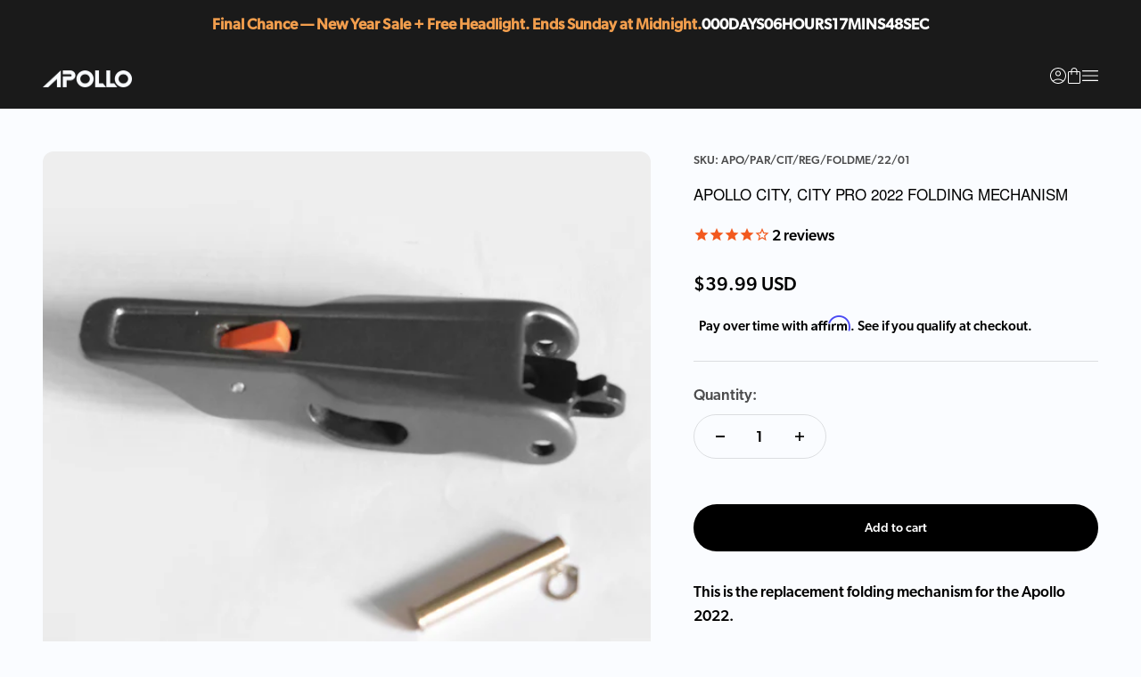

--- FILE ---
content_type: text/html; charset=utf-8
request_url: https://apolloscooters.co/products/apollo-city-city-pro-2022-folding-mechanism
body_size: 84148
content:
<!doctype html>

<html
  class="no-js"
  lang="en"
  dir="ltr">
  <head>
<!-- LOOMI SDK -->
<!-- DO NOT EDIT -->
<link
  rel="preconnect"
  href="https://live.visually-io.com/"
  crossorigin>
<link rel="dns-prefetch" href="https://live.visually-io.com/">
  
<link
  href="https://live.visually-io.com/widgets/vsly-preact.min.js?k=js.3081830512&e=2&s=APOLLO_MVMT"
  rel="preload"
  as="script">
<script type="text/javascript" src="https://live.visually-io.com/widgets/vsly-preact.min.js?k=js.3081830512&e=2&s=APOLLO_MVMT"></script>
<link
  href="https://live.visually-io.com/cf/APOLLO_MVMT.js"
  rel="preload"
  as="script">
<link
  href="https://live.visually-io.com/v/visually.js"
  rel="preload"
  as="script">
<script type="text/javascript" src="https://live.visually-io.com/cf/APOLLO_MVMT.js"></script>
<script type="text/javascript" src="https://live.visually-io.com/v/visually.js"></script>
<script
  defer
  type="text/javascript"
  src="https://live.visually-io.com/v/visually-a.js"></script>
<!-- LOOMI SDK -->

    <meta charset="utf-8">
    <meta name="viewport" content="width=device-width, initial-scale=1.0, height=device-height, minimum-scale=1.0, maximum-scale=1.0">
    <meta name="theme-color" content="#1a1a1a">
    
    <title>
      
        Apollo City, City Pro 2022 Folding Mechanism
      
    </title><meta name="description" content="This is the replacement folding mechanism for the Apollo 2022. Included: Folding mechanism and hardware required for installation.  If you need help with installation please refer to our Servicing &amp;amp; Support Center. Note: Accessories may be shipped separately from Scooter purchases despite being purchased together."><link rel="canonical" href="https://apolloscooters.co/products/apollo-city-city-pro-2022-folding-mechanism"><link rel="shortcut icon" href="//apolloscooters.co/cdn/shop/files/AP11_-_Apollo_A_Logo_for_Favicon_1.png?v=1710165583&width=96">
      <link rel="apple-touch-icon" href="//apolloscooters.co/cdn/shop/files/AP11_-_Apollo_A_Logo_for_Favicon_1.png?v=1710165583&width=180"><link rel="preconnect" href="https://cdn.shopify.com">
    <link rel="preconnect" href="https://klaviyo.com">
    <link rel="preconnect" href="https://app.mavenoid.com">
    <link rel="preconnect" href="https://googletagmanager.com">
    <link rel="dns-prefetch" href="cdn.jsdelivr.net"><link rel="preconnect" href="https://fonts.googleapis.com">
    <link
      rel="preconnect"
      href="https://fonts.gstatic.com"
      crossorigin>
    <script src="//apolloscooters.co/cdn/shop/t/663/assets/es-module-shims.js?v=134396010206255438641767895179" async></script>

    
    <!-- esthetic-ignore-start-->





    
        
        <link
        rel="preload"
        as="image"
        href="//apolloscooters.co/cdn/shop/t/663/assets/vite-pdp.js?v=139885384577639225731767895179,apolloscooters.co/cdn/shop/t/663/assets/vite-helpers-Bcgb7MnP.js?v=153640504613722980001767895179,apolloscooters.co/cdn/shop/t/663/assets/vite-storefront-client-CnhPZeJt.js?v=49712108209125061831767895179,apolloscooters.co/cdn/shop/t/663/assets/vite-pdp.css?v=2828837612412914141767895179,apolloscooters.co/cdn/shop/files/APOACCCITREGFOLPIN21V1_4e99faac-2263-4239-8409-16fc59bebd86.jpg?v=1720013505&amp;width=1980,apolloscooters.co/cdn/shop/files/APOACCCITREGFOLPIN21V1_4e99faac-2263-4239-8409-16fc59bebd86.jpg?v=1720013505&amp;width=18001800w,apolloscooters.co/cdn/shop/files/APOACCCITREGFOLPIN21V1_4e99faac-2263-4239-8409-16fc59bebd86.jpg?v=1720013505,https:apolloscooters.co/a/return,https:support.apolloscooters.co/en-US/warranty-for-parts-and-upgrade-kits-3106263,apolloscooters.co/cdn/shop/files/APOACCCITREGFOLPIN21V1_4e99faac-2263-4239-8409-16fc59bebd86.jpg?v=1720013505&amp;width=160160w,">
    

<!-- esthetic-ignore-end-->
<meta property="og:type" content="product">
  <meta property="og:title" content="Apollo City, City Pro 2022 Folding Mechanism">
  <meta property="product:price:amount" content="39.99">
  <meta property="product:price:currency" content="USD"><meta property="og:image" content="http://apolloscooters.co/cdn/shop/files/APOACCCITREGFOLPIN21V1_4e99faac-2263-4239-8409-16fc59bebd86.jpg?v=1720013505&width=2048">
  <meta property="og:image:secure_url" content="https://apolloscooters.co/cdn/shop/files/APOACCCITREGFOLPIN21V1_4e99faac-2263-4239-8409-16fc59bebd86.jpg?v=1720013505&width=2048">
  <meta property="og:image:width" content="1980">
  <meta property="og:image:height" content="1980"><meta property="og:description" content="This is the replacement folding mechanism for the Apollo 2022. Included: Folding mechanism and hardware required for installation.  If you need help with installation please refer to our Servicing &amp;amp; Support Center. Note: Accessories may be shipped separately from Scooter purchases despite being purchased together."><meta property="og:url" content="https://apolloscooters.co/products/apollo-city-city-pro-2022-folding-mechanism">
<meta property="og:site_name" content="Apollo Scooters"><meta name="twitter:card" content="summary"><meta name="twitter:title" content="Apollo City, City Pro 2022 Folding Mechanism">
  <meta name="twitter:description" content="This is the replacement folding mechanism for the Apollo 2022. Included: Folding mechanism and hardware required for installation. 
If you need help with installation please refer to our Servicing &amp;amp; Support Center.
Note: Accessories may be shipped separately from Scooter purchases despite being purchased together."><meta name="twitter:image" content="https://apolloscooters.co/cdn/shop/files/APOACCCITREGFOLPIN21V1_4e99faac-2263-4239-8409-16fc59bebd86.jpg?crop=center&height=1200&v=1720013505&width=1200">
  <meta name="twitter:image:alt" content="A black plastic tool with an orange button and a golden pin-like tool in the front">
  <script type="application/json">
    {
      "@context": "https://schema.org",
      "@type": "Product",
    "productID": 7357600497858,
    "offers": [{
          "@type": "Offer",
          "name": "Apollo City, City Pro 2022 Folding Mechanism",
          "availability":"https://schema.org/InStock",
          "price": 39.99,
          "priceCurrency": "USD",
          "priceValidUntil": "2026-02-04","sku": "APO\/PAR\/CIT\/REG\/FOLDME\/22\/01","gtin": "665275928987","url": "https://apolloscooters.co/products/apollo-city-city-pro-2022-folding-mechanism?variant=41913831063746"
        }
],"aggregateRating": {
        "@type": "AggregateRating",
        "ratingValue": "4.0",
        "reviewCount": "2",
        "worstRating": "1.0",
        "bestRating": "5.0"
      },"brand": {
      "@type": "Brand",
      "name": "Apollo Scooters"
    },
    "name": "Apollo City, City Pro 2022 Folding Mechanism",
    "description": "This is the replacement folding mechanism for the Apollo 2022. Included: Folding mechanism and hardware required for installation. \nIf you need help with installation please refer to our Servicing \u0026amp; Support Center.\nNote: Accessories may be shipped separately from Scooter purchases despite being purchased together.",
    "category": "Spare Parts",
    "url": "https://apolloscooters.co/products/apollo-city-city-pro-2022-folding-mechanism",
    "sku": "APO\/PAR\/CIT\/REG\/FOLDME\/22\/01","gtin": "665275928987","weight": {
        "@type": "QuantitativeValue",
        "unitCode": "lb",
        "value": 1.0
      },"image": {
      "@type": "ImageObject",
      "url": "https://apolloscooters.co/cdn/shop/files/APOACCCITREGFOLPIN21V1_4e99faac-2263-4239-8409-16fc59bebd86.jpg?v=1720013505&width=1024",
      "image": "https://apolloscooters.co/cdn/shop/files/APOACCCITREGFOLPIN21V1_4e99faac-2263-4239-8409-16fc59bebd86.jpg?v=1720013505&width=1024",
      "name": "A black plastic tool with an orange button and a golden pin-like tool in the front",
      "width": "1024",
      "height": "1024"
    }
    }
  </script>



  <script type="application/json">
    {
      "@context": "https://schema.org",
      "@type": "BreadcrumbList",
  "itemListElement": [{
      "@type": "ListItem",
      "position": 1,
      "name": "Home",
      "item": "https://apolloscooters.co"
    },{
          "@type": "ListItem",
          "position": 2,
          "name": "Apollo City, City Pro 2022 Folding Mechanism",
          "item": "https://apolloscooters.co/products/apollo-city-city-pro-2022-folding-mechanism"
        }]
    }
  </script>

<style>@font-face {
    font-family: 'Nimbus';
    src: url('//apolloscooters.co/cdn/shop/t/663/assets/NimbusSansExtd.woff?v=104052708224920169121767895179') format('woff');
    font-weight: 100 200 300 400 500;
    font-style: normal;
  }
  @font-face {
    font-family: 'Nimbus';
    src: url('//apolloscooters.co/cdn/shop/t/663/assets/NimbusSanExt-Bol.woff2?v=69977177378494054291767895179') format('woff2')
    , url('//apolloscooters.co/cdn/shop/t/663/assets/NimbusSanExt-Bol.woff?v=131901') format('woff');
    font-weight: 600 700;
    font-style: normal;
  }

  @font-face {
    font-family: 'Gibson';
    src: url('//apolloscooters.co/cdn/shop/t/663/assets/Gibson-Book.woff2?v=119364998055486881831767895179') format('woff2')
    , url('//apolloscooters.co/cdn/shop/t/663/assets/Gibson-Book.woff?v=79009556904138345921767895179') format('woff')
    , url('//apolloscooters.co/cdn/shop/t/663/assets/Gibson-Book.ttf?v=164981424656027715721767895179') format('truetype')
    , url('//apolloscooters.co/cdn/shop/t/663/assets/Gibson-Book.eot?v=7609325716942546141767895179') format('embedded-opentype');
    font-style: normal;
    font-weight: 400;
  }
  @font-face {
    font-family: "Gibson";
    src: url('//apolloscooters.co/cdn/shop/t/663/assets/Gibson-Medium.woff2?v=90048101524046876681767895179') format('woff2')
    , url('//apolloscooters.co/cdn/shop/t/663/assets/Gibson-Medium.woff?v=80798574184585628831767895179') format('woff')
    , url('//apolloscooters.co/cdn/shop/t/663/assets/Gibson-Medium.ttf?v=169742839671554992891767895179') format('truetype')
    , url('//apolloscooters.co/cdn/shop/t/663/assets/Gibson-Medium.eot?v=37101441320420819881767895179') format('embedded-opentype');
    font-style: normal;
    font-weight: 500;
  }

  :root {


    /**
     * ---------------------------------------------------------------------
     * SPACING VARIABLES
     *
     * We are using a spacing inspired from frameworks like Tailwind CSS.
     * ---------------------------------------------------------------------
     */
    --spacing-0-5: 0.125rem;
    /* 2px */
    --spacing-1: 0.25rem;
    /* 4px */
    --spacing-1-5: 0.375rem;
    /* 6px */
    --spacing-2: 0.5rem;
    /* 8px */
    --spacing-2-5: 0.625rem;
    /* 10px */
    --spacing-3: 0.75rem;
    /* 12px */
    --spacing-3-5: 0.875rem;
    /* 14px */
    --spacing-4: 1rem;
    /* 16px */
    --spacing-4-5: 1.125rem;
    /* 18px */
    --spacing-5: 1.25rem;
    /* 20px */
    --spacing-5-5: 1.375rem;
    /* 22px */
    --spacing-6: 1.5rem;
    /* 24px */
    --spacing-6-5: 1.625rem;
    /* 26px */
    --spacing-7: 1.75rem;
    /* 28px */
    --spacing-7-5: 1.875rem;
    /* 30px */
    --spacing-8: 2rem;
    /* 32px */
    --spacing-8-5: 2.125rem;
    /* 34px */
    --spacing-9: 2.25rem;
    /* 36px */
    --spacing-9-5: 2.375rem;
    /* 38px */
    --spacing-10: 2.5rem;
    /* 40px */
    --spacing-11: 2.75rem;
    /* 44px */
    --spacing-12: 3rem;
    /* 48px */
    --spacing-14: 3.5rem;
    /* 56px */
    --spacing-16: 4rem;
    /* 64px */
    --spacing-18: 4.5rem;
    /* 72px */
    --spacing-20: 5rem;
    /* 80px */
    --spacing-24: 6rem;
    /* 96px */
    --spacing-28: 7rem;
    /* 112px */
    --spacing-32: 8rem;
    /* 128px */
    --spacing-36: 9rem;
    /* 144px */
    --spacing-40: 10rem;
    /* 160px */
    --spacing-44: 11rem;
    /* 176px */
    --spacing-48: 12rem;
    /* 192px */
    --spacing-52: 13rem;
    /* 208px */
    --spacing-56: 14rem;
    /* 224px */
    --spacing-60: 15rem;
    /* 240px */
    --spacing-64: 16rem;
    /* 256px */
    --spacing-72: 18rem;
    /* 288px */
    --spacing-80: 20rem;
    /* 320px */
    --spacing-96: 24rem;
    /* 384px */

    /* Container */
    --container-max-width: 1440px;
    --container-narrow-max-width: 1190px;
    --container-gutter: var(--spacing-5);
    --section-outer-spacing-block: var(--spacing-12);
  --section-inner-max-spacing-block: var(--spacing-10);
  --section-inner-spacing-inline: var(--container-gutter);
  --section-stack-spacing-block: var(--spacing-8);

/* Grid gutter */
--grid-gutter: var(--spacing-5);

/* Product list settings */
--product-list-row-gap: var(--spacing-8);
--product-list-column-gap: var(--grid-gutter);

/* Form settings */
--input-gap: var(--spacing-2);
--input-height: 2.625rem;
--input-padding-inline: var(--spacing-4);

/* Other sizes */
--sticky-area-height: calc(var(--sticky-announcement-bar-enabled, 0) * var(--announcement-bar-height, 0px) + var(--sticky-header-enabled, 0) * var(--header-height, 0px));

/* RTL support */
--transform-logical-flip: 1;
--transform-origin-start: left;
--transform-origin-end: right;


/**
     * ---------------------------------------------------------------------
     * TYPOGRAPHY
     * ---------------------------------------------------------------------
     */

/* Font properties */
--heading-font-family: 'Nimbus', 
sans-serif;
--heading-font-weight: 700;
--heading-font-style: normal;
--heading-text-transform: normal;
--heading-letter-spacing: -0.02em;
--text-font-family: 'Gibson', 
sans-serif;
--text-font-weight: 500;
--text-font-style: normal;
--text-letter-spacing: 0.0em;

/* Font sizes */
--text-h0: 2.5rem;
--text-h1: 1.75rem;
--text-h2: 1.5rem;
--text-h3: 1.375rem;
--text-h4: 1.125rem;
--text-h5: 1.125rem;
--text-h6: 1rem;
--text-xs: 0.8125rem;
--text-sm: 0.875rem;
--text-base: 1.0rem;
--text-lg: 1.25rem;


/**
     * ---------------------------------------------------------------------
     * COLORS
     * ---------------------------------------------------------------------
     */

/* Color settings */--accent: 0 0 0;
--text-primary: 0 0 0;
--background-primary: 250 252 255;
--dialog-background: 250 252 255;
--border-color: var(--text-color, var(--text-primary)) / 0.12;

/* Button colors */
--button-background-primary: 0 0 0;
--button-text-primary: 255 255 255;
--button-background-secondary: 242 89 30;
--button-text-secondary: 255 255 255;

/* Status colors */
--success-background: 224 244 232;
--success-text: 0 163 65;
--warning-background: 255 246 233;
--warning-text: 255 183 74;
--error-background: 254 231 231;
--error-text: 248 58 58;

/* Product colors */
--on-sale-text: 242 89 30;
--on-sale-badge-background: 242 89 30;
--on-sale-badge-text: 255 255 255;
--sold-out-badge-background: 0 0 0;
--sold-out-badge-text: 255 255 255;
--primary-badge-background: 128 128 128;
--primary-badge-text: 255 255 255;
--star-color: 255 183 74;
--product-card-background: 255 255 255;
--product-card-text: 0 0 0;

/* Header colors */
--header-background: 26 26 26;
--header-text: 255 255 255;

/* Footer colors */
--footer-background: 0 0 0;
--footer-text: 255 255 255;

/* Rounded variables (used for border radius) */
--rounded-xs: 0.25rem;
--rounded-sm: 0.375rem;
--rounded: 0.75rem;
--rounded-lg: 1.5rem;
--rounded-full: 9999px;

--rounded-button: 3.75rem;
--rounded-input: 0.5rem;

/* Box shadow */
--shadow-sm: 0 2px 8px rgb(var(--text-primary) / 0.1);
--shadow: 0 5px 15px rgb(var(--text-primary) / 0.1);
--shadow-md: 0 5px 30px rgb(var(--text-primary) / 0.1);
--shadow-block: 0px18px50
px rgb(var(--text-primary) / 0.1);


/**
     * ---------------------------------------------------------------------
     * OTHER
     * ---------------------------------------------------------------------
     */

--cursor-close-svg-url: url('//apolloscooters.co/cdn/shop/t/663/assets/cursor-close.svg?v=147174565022153725511767895180');
--cursor-zoom-in-svg-url: url('//apolloscooters.co/cdn/shop/t/663/assets/cursor-zoom-in.svg?v=154953035094101115921767895180');
--cursor-zoom-out-svg-url: url('//apolloscooters.co/cdn/shop/t/663/assets/cursor-zoom-out.svg?v=16155520337305705181767895180');
--checkmark-svg-url: url('//apolloscooters.co/cdn/shop/t/663/assets/checkmark.svg?v=77552481021870063511767895197');
}

[dir="rtl"]:root {
  /* RTL support */
  --transform-logical-flip: -1;
  --transform-origin-start: right;
  --transform-origin-end: left;
}

@media screen and (min-width: 700px) {
  :root {
    /* Typography (font size) */
    --text-h0: 3.25rem;
  --text-h1: 2.25rem;
  --text-h2: 1.75rem;
  --text-h3: 1.625rem;
  --text-h4: 1.25rem;
  --text-h5: 1.25rem;
  --text-h6: 1.125rem;

  --text-xs: 0.8125rem;
  --text-sm: 0.9375rem;
  --text-base: 1.0625rem;
  --text-lg: 1.3125rem;

  /* Spacing */
  --container-gutter: 2rem;
  --section-outer-spacing-block: var(--spacing-16);
  --section-inner-max-spacing-block: var(--spacing-12);
  --section-inner-spacing-inline: var(--spacing-12);
  --section-stack-spacing-block: var(--spacing-12);

/* Grid gutter */
--grid-gutter: var(--spacing-6);

/* Product list settings */
--product-list-row-gap: var(--spacing-12);

/* Form settings */
--input-gap: 1rem;
--input-height: 3.125rem;
--input-padding-inline: var(--spacing-5);
}
}

@media screen and (min-width: 1000px) {
  :root {
    /* Spacing settings */
    --container-gutter: var(--spacing-12);
    --section-outer-spacing-block: var(--spacing-18);
  --section-inner-max-spacing-block: var(--spacing-16);
  --section-inner-spacing-inline: var(--spacing-16);
  --section-stack-spacing-block: var(--spacing-12);
}
}

@media screen and (min-width: 1150px) {
  :root {
    /* Spacing settings */
    --container-gutter: var(--spacing-12);
    --section-outer-spacing-block: var(--spacing-20);
  --section-inner-max-spacing-block: var(--spacing-16);
  --section-inner-spacing-inline: var(--spacing-16);
  --section-stack-spacing-block: var(--spacing-12);
}
}

@media screen and (min-width: 1400px) {
  :root {
    /* Typography (font size) */
    --text-h0: 4rem;
  --text-h1: 3rem;
  --text-h2: 2.5rem;
  --text-h3: 1.75rem;
  --text-h4: 1.5rem;
  --text-h5: 1.25rem;
  --text-h6: 1.25rem;

  --section-outer-spacing-block: var(--spacing-24);
  --section-inner-max-spacing-block: var(--spacing-18);
  --section-inner-spacing-inline: var(--spacing-18);
}
}

@media screen and (min-width: 1600px) {
  :root {
    --section-outer-spacing-block: var(--spacing-24);
  --section-inner-max-spacing-block: var(--spacing-20);
  --section-inner-spacing-inline: var(--spacing-20);
}
}


/**
   * ---------------------------------------------------------------------
   * LIQUID DEPENDANT CSS
   *
   * Our main CSS is Liquid free, but some very specific features depend on
   * theme settings, so we have them here
   * ---------------------------------------------------------------------
   */@media screen and (pointer: fine) {
    .button:not([disabled]):hover,
    .btn:not([disabled]):hover,
    .shopify-payment-button__button--unbranded:not([disabled]):hover {
      --button-background-opacity: 0.85;
    }

    .button--subdued:not([disabled]):hover {
      --button-background: var(--text-color) / .05 !important;
    }
  }</style><style id="custom_css">
  :root {--primary-background-1: #000000;--primary-foreground-1: #FAFCFF;--primary-foreground-2: #FAFCFF;--secondary-background-1: #F2591E;--secondary-foreground-1: #ffffff;--secondary-background-2: #808080;--secondary-foreground-2: #ffffff;}
  @font-face {
    font-family: 'Nimbus';
    src: url('//apolloscooters.co/cdn/shop/t/663/assets/NimbusSansExtd.woff?v=104052708224920169121767895179') format('woff');
    font-weight: 100 200 300 400 500;
    font-style: normal;
    font-display: swap;
  }
  @font-face {
    font-family: 'Nimbus';
    src: url('//apolloscooters.co/cdn/shop/t/663/assets/NimbusSanExt-Bol.woff2?v=69977177378494054291767895179') format('woff2')
    , url('//apolloscooters.co/cdn/shop/t/663/assets/NimbusSanExt-Bol.woff?v=131901') format('woff');
    font-weight: 600 700;
    font-style: normal;
    font-display: swap;
  }

  @font-face {
    font-family: 'Gibson';
    src: url('//apolloscooters.co/cdn/shop/t/663/assets/Gibson-Book.woff2?v=119364998055486881831767895179') format('woff2')
    , url('//apolloscooters.co/cdn/shop/t/663/assets/Gibson-Book.woff?v=79009556904138345921767895179') format('woff')
    , url('//apolloscooters.co/cdn/shop/t/663/assets/Gibson-Book.ttf?v=164981424656027715721767895179') format('truetype')
    , url('//apolloscooters.co/cdn/shop/t/663/assets/Gibson-Book.eot?v=7609325716942546141767895179') format('embedded-opentype');
    font-style: normal;
    font-weight: 400;
    font-display: swap;
  }
  @font-face {
    font-family: 'Gibson';
    src: url('//apolloscooters.co/cdn/shop/t/663/assets/Gibson-Medium.woff2?v=90048101524046876681767895179') format('woff2')
    , url('//apolloscooters.co/cdn/shop/t/663/assets/Gibson-Medium.woff?v=80798574184585628831767895179') format('woff')
    , url('//apolloscooters.co/cdn/shop/t/663/assets/Gibson-Medium.ttf?v=169742839671554992891767895179') format('truetype')
    , url('//apolloscooters.co/cdn/shop/t/663/assets/Gibson-Medium.eot?v=37101441320420819881767895179') format('embedded-opentype');
    font-style: normal;
    font-weight: 500;
    font-display: swap;
  }
  :root {
    --heading-font-family: 'Nimbus', 
    sans-serif
     !important;
    --text-font-family: 'Gibson', 
    sans-serif
     !important;
  }

  .content-over-media--xsm {
    --content-over-media-height: 275px;
  }
  .lazy {
    filter: blur(15px);
    transition: all 0.25s ease-in-out;
  }

  .shopify-section--video-custom .lazy.loading,
  .shopify-section--video-custom video-media:not([loaded]) {
    filter: blur(15px);
  }
  .lazy.loaded {
    filter: blur(0px);

  }
  nav summary,
  nav a,
  .navigation-drawer .h1,
  .navigation-drawer .h2,
  .navigation-drawer .h3,
  .navigation-drawer .h4,
  .navigation-drawer .h5,
  .navigation-drawer .h6 {
    font-family: var(--text-font-family) !important;
  }

  .badge--extended {
    width: 80px;
    justify-content: center;
    font-weight: 100;
    text-transform: uppercase;
    line-height: 1rem;
  }
  button[type="submit"] {
    font-size: 0.875rem;
    font-style: normal;
    font-weight: 500;
    line-height: 1.125rem;
  }
  .uppercase {
    text-transform: uppercase;
  }
  .prose a:not(.button):has(.h1) {
    background: linear-gradient(to right, currentColor, currentColor) 0 min(100%) / 100% 1px no-repeat;
  }
  @media screen and (pointer: fine){:is(.link, .prose a:not(.button):has(.h1)):hover {
    background-size: 0 1px;
  }
  .product-quick-add {
    bottom: 4rem;
  }
  @media screen and (min-width: 700px) {
    .product-quick-add {
      bottom: 6rem;
    }
  }

}
</style><script>
  document.documentElement.classList.replace('no-js', 'js');

  // This allows to expose several variables to the global scope, to be used in scripts
  window.themeVariables = {
    settings: {
      showPageTransition: false,
      headingApparition: "split_fade",
      pageType: "product",
      moneyFormat: "${{amount}}",
      moneyWithCurrencyFormat: "${{amount}} USD",
      currencyCodeEnabled: true,
      cartType: "drawer",
      showDiscount: true,
      discountMode: "saving",
      popupEnabled: false,
      popupAddAllCta: "Add All",
      popupLayoutMode: "stacked"
    },

    strings: {
      accessibilityClose: "Close",
      accessibilityNext: "Next",
      accessibilityPrevious: "Previous",
      addToCartButton: "Add to cart",
      soldOutButton: "Sold out",
      preOrderButton: "Pre-order",
      unavailableButton: "Unavailable",
      closeGallery: "Close gallery",
      zoomGallery: "Zoom",
      errorGallery: "Image cannot be loaded",
      soldOutBadge: "Sold out",
      discountBadge: "Save @@",
      sku: "SKU:",
      searchNoResults: "No results could be found.",
      addOrderNote: "Add order note",
      editOrderNote: "Edit order note",
      shippingEstimatorNoResults: "Sorry, we do not ship to your address.",
      shippingEstimatorOneResult: "There is one shipping rate for your address:",
      shippingEstimatorMultipleResults: "There are several shipping rates for your address:",
      shippingEstimatorError: "One or more error occurred while retrieving shipping rates:"
    },

    breakpoints: {
      'sm': 'screen and (min-width: 700px)',
      'md': 'screen and (min-width: 1000px)',
      'lg': 'screen and (min-width: 1150px)',
      'xl': 'screen and (min-width: 1400px)',

      'sm-max': 'screen and (max-width: 699px)',
      'md-max': 'screen and (max-width: 999px)',
      'lg-max': 'screen and (max-width: 1149px)',
      'xl-max': 'screen and (max-width: 1399px)'
    }
  };// For detecting native share
  document.documentElement.classList.add(`native-share--${navigator.share ? 'enabled' : 'disabled'}`);// We save the product ID in local storage to be eventually used for recently viewed section
    try {
      const recentlyViewedProducts = new Set(JSON.parse(localStorage.getItem('theme:recently-viewed-products') || '[]'));

      recentlyViewedProducts.delete(7357600497858); // Delete first to re-move the product
      recentlyViewedProducts.add(7357600497858);

      localStorage.setItem('theme:recently-viewed-products', JSON.stringify(Array.from(recentlyViewedProducts.values()).reverse()));
    } catch (e) {
      // Safari in private mode does not allow setting item, we silently fail
    }</script>


  <script type="text/javascript">
    ;window.NREUM||(NREUM={});NREUM.init={distributed_tracing:{enabled:true},privacy:{cookies_enabled:true},ajax:{deny_list:["bam.nr-data.net"]}};

    ;NREUM.loader_config={accountID:"6398367",trustKey:"6398367",agentID:"1386241013",licenseKey:"NRJS-b7953e5d2e4643ef02f",applicationID:"1386241013"};
    ;NREUM.info={beacon:"bam.nr-data.net",errorBeacon:"bam.nr-data.net",licenseKey:"NRJS-b7953e5d2e4643ef02f",applicationID:"1386241013",sa:1};
    ;/*! For license information please see nr-loader-spa-1.281.0.min.js.LICENSE.txt */
    (()=>{var e,t,r={8122:(e,t,r)=>{"use strict";r.d(t,{a:()=>i});var n=r(944);function i(e,t){try{if(!e||"object"!=typeof e)return(0,n.R)(3);if(!t||"object"!=typeof t)return(0,n.R)(4);const r=Object.create(Object.getPrototypeOf(t),Object.getOwnPropertyDescriptors(t)),o=0===Object.keys(r).length?e:r;for(let a in o)if(void 0!==e[a])try{if(null===e[a]){r[a]=null;continue}Array.isArray(e[a])&&Array.isArray(t[a])?r[a]=Array.from(new Set([...e[a],...t[a]])):"object"==typeof e[a]&&"object"==typeof t[a]?r[a]=i(e[a],t[a]):r[a]=e[a]}catch(e){(0,n.R)(1,e)}return r}catch(e){(0,n.R)(2,e)}}},2555:(e,t,r)=>{"use strict";r.d(t,{Vp:()=>c,fn:()=>s,x1:()=>u});var n=r(384),i=r(8122);const o={beacon:n.NT.beacon,errorBeacon:n.NT.errorBeacon,licenseKey:void 0,applicationID:void 0,sa:void 0,queueTime:void 0,applicationTime:void 0,ttGuid:void 0,user:void 0,account:void 0,product:void 0,extra:void 0,jsAttributes:{},userAttributes:void 0,atts:void 0,transactionName:void 0,tNamePlain:void 0},a={};function s(e){try{const t=c(e);return!!t.licenseKey&&!!t.errorBeacon&&!!t.applicationID}catch(e){return!1}}function c(e){if(!e)throw new Error("All info objects require an agent identifier!");if(!a[e])throw new Error("Info for ".concat(e," was never set"));return a[e]}function u(e,t){if(!e)throw new Error("All info objects require an agent identifier!");a[e]=(0,i.a)(t,o);const r=(0,n.nY)(e);r&&(r.info=a[e])}},9417:(e,t,r)=>{"use strict";r.d(t,{D0:()=>p,gD:()=>m,xN:()=>g});var n=r(3333),i=r(993);const o=e=>{if(!e||"string"!=typeof e)return!1;try{document.createDocumentFragment().querySelector(e)}catch{return!1}return!0};var a=r(2614),s=r(944),c=r(384),u=r(8122);const d="[data-nr-mask]",l=()=>{const e={feature_flags:[],experimental:{marks:!1,measures:!1,resources:!1},mask_selector:"*",block_selector:"[data-nr-block]",mask_input_options:{color:!1,date:!1,"datetime-local":!1,email:!1,month:!1,number:!1,range:!1,search:!1,tel:!1,text:!1,time:!1,url:!1,week:!1,textarea:!1,select:!1,password:!0}};return{ajax:{deny_list:void 0,block_internal:!0,enabled:!0,autoStart:!0},distributed_tracing:{enabled:void 0,exclude_newrelic_header:void 0,cors_use_newrelic_header:void 0,cors_use_tracecontext_headers:void 0,allowed_origins:void 0},get feature_flags(){return e.feature_flags},set feature_flags(t){e.feature_flags=t},generic_events:{enabled:!0,autoStart:!0},harvest:{interval:30},jserrors:{enabled:!0,autoStart:!0},logging:{enabled:!0,autoStart:!0,level:i.p_.INFO},metrics:{enabled:!0,autoStart:!0},obfuscate:void 0,page_action:{enabled:!0},page_view_event:{enabled:!0,autoStart:!0},page_view_timing:{enabled:!0,autoStart:!0},performance:{get capture_marks(){return e.feature_flags.includes(n.$v.MARKS)||e.experimental.marks},set capture_marks(t){e.experimental.marks=t},get capture_measures(){return e.feature_flags.includes(n.$v.MEASURES)||e.experimental.measures},set capture_measures(t){e.experimental.measures=t},capture_detail:!0,resources:{get enabled(){return e.feature_flags.includes(n.$v.RESOURCES)||e.experimental.resources},set enabled(t){e.experimental.resources=t},asset_types:[],first_party_domains:[],ignore_newrelic:!0}},privacy:{cookies_enabled:!0},proxy:{assets:void 0,beacon:void 0},session:{expiresMs:a.wk,inactiveMs:a.BB},session_replay:{autoStart:!0,enabled:!1,preload:!1,sampling_rate:10,error_sampling_rate:100,collect_fonts:!1,inline_images:!1,fix_stylesheets:!0,mask_all_inputs:!0,get mask_text_selector(){return e.mask_selector},set mask_text_selector(t){o(t)?e.mask_selector="".concat(t,",").concat(d):""===t||null===t?e.mask_selector=d:(0,s.R)(5,t)},get block_class(){return"nr-block"},get ignore_class(){return"nr-ignore"},get mask_text_class(){return"nr-mask"},get block_selector(){return e.block_selector},set block_selector(t){o(t)?e.block_selector+=",".concat(t):""!==t&&(0,s.R)(6,t)},get mask_input_options(){return e.mask_input_options},set mask_input_options(t){t&&"object"==typeof t?e.mask_input_options={...t,password:!0}:(0,s.R)(7,t)}},session_trace:{enabled:!0,autoStart:!0},soft_navigations:{enabled:!0,autoStart:!0},spa:{enabled:!0,autoStart:!0},ssl:void 0,user_actions:{enabled:!0,elementAttributes:["id","className","tagName","type"]}}},f={},h="All configuration objects require an agent identifier!";function p(e){if(!e)throw new Error(h);if(!f[e])throw new Error("Configuration for ".concat(e," was never set"));return f[e]}function g(e,t){if(!e)throw new Error(h);f[e]=(0,u.a)(t,l());const r=(0,c.nY)(e);r&&(r.init=f[e])}function m(e,t){if(!e)throw new Error(h);var r=p(e);if(r){for(var n=t.split("."),i=0;i<n.length-1;i++)if("object"!=typeof(r=r[n[i]]))return;r=r[n[n.length-1]]}return r}},5603:(e,t,r)=>{"use strict";r.d(t,{a:()=>c,o:()=>s});var n=r(384),i=r(8122);const o={accountID:void 0,trustKey:void 0,agentID:void 0,licenseKey:void 0,applicationID:void 0,xpid:void 0},a={};function s(e){if(!e)throw new Error("All loader-config objects require an agent identifier!");if(!a[e])throw new Error("LoaderConfig for ".concat(e," was never set"));return a[e]}function c(e,t){if(!e)throw new Error("All loader-config objects require an agent identifier!");a[e]=(0,i.a)(t,o);const r=(0,n.nY)(e);r&&(r.loader_config=a[e])}},3371:(e,t,r)=>{"use strict";r.d(t,{V:()=>f,f:()=>l});var n=r(8122),i=r(384),o=r(6154),a=r(9324);let s=0;const c={buildEnv:a.F3,distMethod:a.Xs,version:a.xv,originTime:o.WN},u={customTransaction:void 0,disabled:!1,isolatedBacklog:!1,loaderType:void 0,maxBytes:3e4,onerror:void 0,ptid:void 0,releaseIds:{},appMetadata:{},session:void 0,denyList:void 0,timeKeeper:void 0,obfuscator:void 0,harvester:void 0},d={};function l(e){if(!e)throw new Error("All runtime objects require an agent identifier!");if(!d[e])throw new Error("Runtime for ".concat(e," was never set"));return d[e]}function f(e,t){if(!e)throw new Error("All runtime objects require an agent identifier!");d[e]={...(0,n.a)(t,u),...c},Object.hasOwnProperty.call(d[e],"harvestCount")||Object.defineProperty(d[e],"harvestCount",{get:()=>++s});const r=(0,i.nY)(e);r&&(r.runtime=d[e])}},9324:(e,t,r)=>{"use strict";r.d(t,{F3:()=>i,Xs:()=>o,Yq:()=>a,xv:()=>n});const n="1.281.0",i="PROD",o="CDN",a="^2.0.0-alpha.17"},6154:(e,t,r)=>{"use strict";r.d(t,{A4:()=>s,OF:()=>d,RI:()=>i,WN:()=>h,bv:()=>o,gm:()=>a,lR:()=>f,m:()=>u,mw:()=>c,sb:()=>l});var n=r(1863);const i="undefined"!=typeof window&&!!window.document,o="undefined"!=typeof WorkerGlobalScope&&("undefined"!=typeof self&&self instanceof WorkerGlobalScope&&self.navigator instanceof WorkerNavigator||"undefined"!=typeof globalThis&&globalThis instanceof WorkerGlobalScope&&globalThis.navigator instanceof WorkerNavigator),a=i?window:"undefined"!=typeof WorkerGlobalScope&&("undefined"!=typeof self&&self instanceof WorkerGlobalScope&&self||"undefined"!=typeof globalThis&&globalThis instanceof WorkerGlobalScope&&globalThis),s="complete"===a?.document?.readyState,c=Boolean("hidden"===a?.document?.visibilityState),u=""+a?.location,d=/iPad|iPhone|iPod/.test(a.navigator?.userAgent),l=d&&"undefined"==typeof SharedWorker,f=(()=>{const e=a.navigator?.userAgent?.match(/Firefox[/\s](\d+\.\d+)/);return Array.isArray(e)&&e.length>=2?+e[1]:0})(),h=Date.now()-(0,n.t)()},7295:(e,t,r)=>{"use strict";r.d(t,{Xv:()=>a,gX:()=>i,iW:()=>o});var n=[];function i(e){if(!e||o(e))return!1;if(0===n.length)return!0;for(var t=0;t<n.length;t++){var r=n[t];if("*"===r.hostname)return!1;if(s(r.hostname,e.hostname)&&c(r.pathname,e.pathname))return!1}return!0}function o(e){return void 0===e.hostname}function a(e){if(n=[],e&&e.length)for(var t=0;t<e.length;t++){let r=e[t];if(!r)continue;0===r.indexOf("http://")?r=r.substring(7):0===r.indexOf("https://")&&(r=r.substring(8));const i=r.indexOf("/");let o,a;i>0?(o=r.substring(0,i),a=r.substring(i)):(o=r,a="");let[s]=o.split(":");n.push({hostname:s,pathname:a})}}function s(e,t){return!(e.length>t.length)&&t.indexOf(e)===t.length-e.length}function c(e,t){return 0===e.indexOf("/")&&(e=e.substring(1)),0===t.indexOf("/")&&(t=t.substring(1)),""===e||e===t}},1687:(e,t,r)=>{"use strict";r.d(t,{Ak:()=>c,Ze:()=>l,x3:()=>u});var n=r(7836),i=r(3606),o=r(860),a=r(2646);const s={};function c(e,t){const r={staged:!1,priority:o.P3[t]||0};d(e),s[e].get(t)||s[e].set(t,r)}function u(e,t){e&&s[e]&&(s[e].get(t)&&s[e].delete(t),h(e,t,!1),s[e].size&&f(e))}function d(e){if(!e)throw new Error("agentIdentifier required");s[e]||(s[e]=new Map)}function l(e="",t="feature",r=!1){if(d(e),!e||!s[e].get(t)||r)return h(e,t);s[e].get(t).staged=!0,f(e)}function f(e){const t=Array.from(s[e]);t.every((([e,t])=>t.staged))&&(t.sort(((e,t)=>e[1].priority-t[1].priority)),t.forEach((([t])=>{s[e].delete(t),h(e,t)})))}function h(e,t,r=!0){const o=e?n.ee.get(e):n.ee,s=i.i.handlers;if(!o.aborted&&o.backlog&&s){if(r){const e=o.backlog[t],r=s[t];if(r){for(let t=0;e&&t<e.length;++t)p(e[t],r);Object.entries(r).forEach((([e,t])=>{Object.values(t||{}).forEach((t=>{t[0]?.on&&t[0]?.context()instanceof a.y&&t[0].on(e,t[1])}))}))}}o.isolatedBacklog||delete s[t],o.backlog[t]=null,o.emit("drain-"+t,[])}}function p(e,t){var r=e[1];Object.values(t[r]||{}).forEach((t=>{var r=e[0];if(t[0]===r){var n=t[1],i=e[3],o=e[2];n.apply(i,o)}}))}},7836:(e,t,r)=>{"use strict";r.d(t,{P:()=>c,ee:()=>u});var n=r(384),i=r(8990),o=r(3371),a=r(2646),s=r(5607);const c="nr@context:".concat(s.W),u=function e(t,r){var n={},s={},d={},l=!1;try{l=16===r.length&&(0,o.f)(r).isolatedBacklog}catch(e){}var f={on:p,addEventListener:p,removeEventListener:function(e,t){var r=n[e];if(!r)return;for(var i=0;i<r.length;i++)r[i]===t&&r.splice(i,1)},emit:function(e,r,n,i,o){!1!==o&&(o=!0);if(u.aborted&&!i)return;t&&o&&t.emit(e,r,n);for(var a=h(n),c=g(e),d=c.length,l=0;l<d;l++)c[l].apply(a,r);var p=v()[s[e]];p&&p.push([f,e,r,a]);return a},get:m,listeners:g,context:h,buffer:function(e,t){const r=v();if(t=t||"feature",f.aborted)return;Object.entries(e||{}).forEach((([e,n])=>{s[n]=t,t in r||(r[t]=[])}))},abort:function(){f._aborted=!0,Object.keys(f.backlog).forEach((e=>{delete f.backlog[e]}))},isBuffering:function(e){return!!v()[s[e]]},debugId:r,backlog:l?{}:t&&"object"==typeof t.backlog?t.backlog:{},isolatedBacklog:l};return Object.defineProperty(f,"aborted",{get:()=>{let e=f._aborted||!1;return e||(t&&(e=t.aborted),e)}}),f;function h(e){return e&&e instanceof a.y?e:e?(0,i.I)(e,c,(()=>new a.y(c))):new a.y(c)}function p(e,t){n[e]=g(e).concat(t)}function g(e){return n[e]||[]}function m(t){return d[t]=d[t]||e(f,t)}function v(){return f.backlog}}(void 0,"globalEE"),d=(0,n.Zm)();d.ee||(d.ee=u)},2646:(e,t,r)=>{"use strict";r.d(t,{y:()=>n});class n{constructor(e){this.contextId=e}}},9908:(e,t,r)=>{"use strict";r.d(t,{d:()=>n,p:()=>i});var n=r(7836).ee.get("handle");function i(e,t,r,i,o){o?(o.buffer([e],i),o.emit(e,t,r)):(n.buffer([e],i),n.emit(e,t,r))}},3606:(e,t,r)=>{"use strict";r.d(t,{i:()=>o});var n=r(9908);o.on=a;var i=o.handlers={};function o(e,t,r,o){a(o||n.d,i,e,t,r)}function a(e,t,r,i,o){o||(o="feature"),e||(e=n.d);var a=t[o]=t[o]||{};(a[r]=a[r]||[]).push([e,i])}},3878:(e,t,r)=>{"use strict";function n(e,t){return{capture:e,passive:!1,signal:t}}function i(e,t,r=!1,i){window.addEventListener(e,t,n(r,i))}function o(e,t,r=!1,i){document.addEventListener(e,t,n(r,i))}r.d(t,{DD:()=>o,jT:()=>n,sp:()=>i})},5607:(e,t,r)=>{"use strict";r.d(t,{W:()=>n});const n=(0,r(9566).bz)()},9566:(e,t,r)=>{"use strict";r.d(t,{LA:()=>s,ZF:()=>c,bz:()=>a,el:()=>u});var n=r(6154);const i="xxxxxxxx-xxxx-4xxx-yxxx-xxxxxxxxxxxx";function o(e,t){return e?15&e[t]:16*Math.random()|0}function a(){const e=n.gm?.crypto||n.gm?.msCrypto;let t,r=0;return e&&e.getRandomValues&&(t=e.getRandomValues(new Uint8Array(30))),i.split("").map((e=>"x"===e?o(t,r++).toString(16):"y"===e?(3&o()|8).toString(16):e)).join("")}function s(e){const t=n.gm?.crypto||n.gm?.msCrypto;let r,i=0;t&&t.getRandomValues&&(r=t.getRandomValues(new Uint8Array(e)));const a=[];for(var s=0;s<e;s++)a.push(o(r,i++).toString(16));return a.join("")}function c(){return s(16)}function u(){return s(32)}},2614:(e,t,r)=>{"use strict";r.d(t,{BB:()=>a,H3:()=>n,g:()=>u,iL:()=>c,tS:()=>s,uh:()=>i,wk:()=>o});const n="NRBA",i="SESSION",o=144e5,a=18e5,s={STARTED:"session-started",PAUSE:"session-pause",RESET:"session-reset",RESUME:"session-resume",UPDATE:"session-update"},c={SAME_TAB:"same-tab",CROSS_TAB:"cross-tab"},u={OFF:0,FULL:1,ERROR:2}},1863:(e,t,r)=>{"use strict";function n(){return Math.floor(performance.now())}r.d(t,{t:()=>n})},7485:(e,t,r)=>{"use strict";r.d(t,{D:()=>i});var n=r(6154);function i(e){if(0===(e||"").indexOf("data:"))return{protocol:"data"};try{const t=new URL(e,location.href),r={port:t.port,hostname:t.hostname,pathname:t.pathname,search:t.search,protocol:t.protocol.slice(0,t.protocol.indexOf(":")),sameOrigin:t.protocol===n.gm?.location?.protocol&&t.host===n.gm?.location?.host};return r.port&&""!==r.port||("http:"===t.protocol&&(r.port="80"),"https:"===t.protocol&&(r.port="443")),r.pathname&&""!==r.pathname?r.pathname.startsWith("/")||(r.pathname="/".concat(r.pathname)):r.pathname="/",r}catch(e){return{}}}},944:(e,t,r)=>{"use strict";function n(e,t){"function"==typeof console.debug&&console.debug("New Relic Warning: https://github.com/newrelic/newrelic-browser-agent/blob/main/docs/warning-codes.md#".concat(e),t)}r.d(t,{R:()=>n})},5284:(e,t,r)=>{"use strict";r.d(t,{t:()=>c,B:()=>s});var n=r(7836),i=r(6154);const o="newrelic";const a=new Set,s={};function c(e,t){const r=n.ee.get(t);s[t]??={},e&&"object"==typeof e&&(a.has(t)||(r.emit("rumresp",[e]),s[t]=e,a.add(t),function(e={}){try{i.gm.dispatchEvent(new CustomEvent(o,{detail:e}))}catch(e){}}({loaded:!0})))}},8990:(e,t,r)=>{"use strict";r.d(t,{I:()=>i});var n=Object.prototype.hasOwnProperty;function i(e,t,r){if(n.call(e,t))return e[t];var i=r();if(Object.defineProperty&&Object.keys)try{return Object.defineProperty(e,t,{value:i,writable:!0,enumerable:!1}),i}catch(e){}return e[t]=i,i}},6389:(e,t,r)=>{"use strict";function n(e,t=500,r={}){const n=r?.leading||!1;let i;return(...r)=>{n&&void 0===i&&(e.apply(this,r),i=setTimeout((()=>{i=clearTimeout(i)}),t)),n||(clearTimeout(i),i=setTimeout((()=>{e.apply(this,r)}),t))}}function i(e){let t=!1;return(...r)=>{t||(t=!0,e.apply(this,r))}}r.d(t,{J:()=>i,s:()=>n})},3304:(e,t,r)=>{"use strict";r.d(t,{A:()=>o});var n=r(7836);const i=()=>{const e=new WeakSet;return(t,r)=>{if("object"==typeof r&&null!==r){if(e.has(r))return;e.add(r)}return r}};function o(e){try{return JSON.stringify(e,i())??""}catch(e){try{n.ee.emit("internal-error",[e])}catch(e){}return""}}},5289:(e,t,r)=>{"use strict";r.d(t,{GG:()=>o,sB:()=>a});var n=r(3878);function i(){return"undefined"==typeof document||"complete"===document.readyState}function o(e,t){if(i())return e();(0,n.sp)("load",e,t)}function a(e){if(i())return e();(0,n.DD)("DOMContentLoaded",e)}},384:(e,t,r)=>{"use strict";r.d(t,{NT:()=>o,US:()=>d,Zm:()=>a,bQ:()=>c,dV:()=>s,nY:()=>u,pV:()=>l});var n=r(6154),i=r(1863);const o={beacon:"bam.nr-data.net",errorBeacon:"bam.nr-data.net"};function a(){return n.gm.NREUM||(n.gm.NREUM={}),void 0===n.gm.newrelic&&(n.gm.newrelic=n.gm.NREUM),n.gm.NREUM}function s(){let e=a();return e.o||(e.o={ST:n.gm.setTimeout,SI:n.gm.setImmediate,CT:n.gm.clearTimeout,XHR:n.gm.XMLHttpRequest,REQ:n.gm.Request,EV:n.gm.Event,PR:n.gm.Promise,MO:n.gm.MutationObserver,FETCH:n.gm.fetch,WS:n.gm.WebSocket}),e}function c(e,t){let r=a();r.initializedAgents??={},t.initializedAt={ms:(0,i.t)(),date:new Date},r.initializedAgents[e]=t}function u(e){let t=a();return t.initializedAgents?.[e]}function d(e,t){a()[e]=t}function l(){return function(){let e=a();const t=e.info||{};e.info={beacon:o.beacon,errorBeacon:o.errorBeacon,...t}}(),function(){let e=a();const t=e.init||{};e.init={...t}}(),s(),function(){let e=a();const t=e.loader_config||{};e.loader_config={...t}}(),a()}},2843:(e,t,r)=>{"use strict";r.d(t,{u:()=>i});var n=r(3878);function i(e,t=!1,r,i){(0,n.DD)("visibilitychange",(function(){if(t)return void("hidden"===document.visibilityState&&e());e(document.visibilityState)}),r,i)}},8139:(e,t,r)=>{"use strict";r.d(t,{u:()=>f});var n=r(7836),i=r(3434),o=r(8990),a=r(6154);const s={},c=a.gm.XMLHttpRequest,u="addEventListener",d="removeEventListener",l="nr@wrapped:".concat(n.P);function f(e){var t=function(e){return(e||n.ee).get("events")}(e);if(s[t.debugId]++)return t;s[t.debugId]=1;var r=(0,i.YM)(t,!0);function f(e){r.inPlace(e,[u,d],"-",p)}function p(e,t){return e[1]}return"getPrototypeOf"in Object&&(a.RI&&h(document,f),c&&h(c.prototype,f),h(a.gm,f)),t.on(u+"-start",(function(e,t){var n=e[1];if(null!==n&&("function"==typeof n||"object"==typeof n)){var i=(0,o.I)(n,l,(function(){var e={object:function(){if("function"!=typeof n.handleEvent)return;return n.handleEvent.apply(n,arguments)},function:n}[typeof n];return e?r(e,"fn-",null,e.name||"anonymous"):n}));this.wrapped=e[1]=i}})),t.on(d+"-start",(function(e){e[1]=this.wrapped||e[1]})),t}function h(e,t,...r){let n=e;for(;"object"==typeof n&&!Object.prototype.hasOwnProperty.call(n,u);)n=Object.getPrototypeOf(n);n&&t(n,...r)}},3434:(e,t,r)=>{"use strict";r.d(t,{Jt:()=>o,YM:()=>c});var n=r(7836),i=r(5607);const o="nr@original:".concat(i.W);var a=Object.prototype.hasOwnProperty,s=!1;function c(e,t){return e||(e=n.ee),r.inPlace=function(e,t,n,i,o){n||(n="");const a="-"===n.charAt(0);for(let s=0;s<t.length;s++){const c=t[s],u=e[c];d(u)||(e[c]=r(u,a?c+n:n,i,c,o))}},r.flag=o,r;function r(t,r,n,s,c){return d(t)?t:(r||(r=""),nrWrapper[o]=t,function(e,t,r){if(Object.defineProperty&&Object.keys)try{return Object.keys(e).forEach((function(r){Object.defineProperty(t,r,{get:function(){return e[r]},set:function(t){return e[r]=t,t}})})),t}catch(e){u([e],r)}for(var n in e)a.call(e,n)&&(t[n]=e[n])}(t,nrWrapper,e),nrWrapper);function nrWrapper(){var o,a,d,l;try{a=this,o=[...arguments],d="function"==typeof n?n(o,a):n||{}}catch(t){u([t,"",[o,a,s],d],e)}i(r+"start",[o,a,s],d,c);try{return l=t.apply(a,o)}catch(e){throw i(r+"err",[o,a,e],d,c),e}finally{i(r+"end",[o,a,l],d,c)}}}function i(r,n,i,o){if(!s||t){var a=s;s=!0;try{e.emit(r,n,i,t,o)}catch(t){u([t,r,n,i],e)}s=a}}}function u(e,t){t||(t=n.ee);try{t.emit("internal-error",e)}catch(e){}}function d(e){return!(e&&"function"==typeof e&&e.apply&&!e[o])}},9300:(e,t,r)=>{"use strict";r.d(t,{T:()=>n});const n=r(860).K7.ajax},3333:(e,t,r)=>{"use strict";r.d(t,{$v:()=>u,TZ:()=>n,Zp:()=>i,kd:()=>c,mq:()=>s,nf:()=>a,qN:()=>o});const n=r(860).K7.genericEvents,i=["auxclick","click","copy","keydown","paste","scrollend"],o=["focus","blur"],a=4,s=1e3,c=["PageAction","UserAction","BrowserPerformance"],u={MARKS:"experimental.marks",MEASURES:"experimental.measures",RESOURCES:"experimental.resources"}},6774:(e,t,r)=>{"use strict";r.d(t,{T:()=>n});const n=r(860).K7.jserrors},993:(e,t,r)=>{"use strict";r.d(t,{ET:()=>o,TZ:()=>a,p_:()=>i});var n=r(860);const i={ERROR:"ERROR",WARN:"WARN",INFO:"INFO",DEBUG:"DEBUG",TRACE:"TRACE"},o="log",a=n.K7.logging},3785:(e,t,r)=>{"use strict";r.d(t,{R:()=>c,b:()=>u});var n=r(9908),i=r(1863),o=r(860),a=r(3969),s=r(993);function c(e,t,r={},c=s.p_.INFO){(0,n.p)(a.xV,["API/logging/".concat(c.toLowerCase(),"/called")],void 0,o.K7.metrics,e),(0,n.p)(s.ET,[(0,i.t)(),t,r,c],void 0,o.K7.logging,e)}function u(e){return"string"==typeof e&&Object.values(s.p_).some((t=>t===e.toUpperCase().trim()))}},3969:(e,t,r)=>{"use strict";r.d(t,{TZ:()=>n,XG:()=>s,rs:()=>i,xV:()=>a,z_:()=>o});const n=r(860).K7.metrics,i="sm",o="cm",a="storeSupportabilityMetrics",s="storeEventMetrics"},6630:(e,t,r)=>{"use strict";r.d(t,{T:()=>n});const n=r(860).K7.pageViewEvent},782:(e,t,r)=>{"use strict";r.d(t,{T:()=>n});const n=r(860).K7.pageViewTiming},6344:(e,t,r)=>{"use strict";r.d(t,{BB:()=>d,G4:()=>o,Qb:()=>l,TZ:()=>i,Ug:()=>a,_s:()=>s,bc:()=>u,yP:()=>c});var n=r(2614);const i=r(860).K7.sessionReplay,o={RECORD:"recordReplay",PAUSE:"pauseReplay",REPLAY_RUNNING:"replayRunning",ERROR_DURING_REPLAY:"errorDuringReplay"},a=.12,s={DomContentLoaded:0,Load:1,FullSnapshot:2,IncrementalSnapshot:3,Meta:4,Custom:5},c={[n.g.ERROR]:15e3,[n.g.FULL]:3e5,[n.g.OFF]:0},u={RESET:{message:"Session was reset",sm:"Reset"},IMPORT:{message:"Recorder failed to import",sm:"Import"},TOO_MANY:{message:"429: Too Many Requests",sm:"Too-Many"},TOO_BIG:{message:"Payload was too large",sm:"Too-Big"},CROSS_TAB:{message:"Session Entity was set to OFF on another tab",sm:"Cross-Tab"},ENTITLEMENTS:{message:"Session Replay is not allowed and will not be started",sm:"Entitlement"}},d=5e3,l={API:"api"}},5270:(e,t,r)=>{"use strict";r.d(t,{Aw:()=>c,CT:()=>u,SR:()=>s});var n=r(384),i=r(9417),o=r(7767),a=r(6154);function s(e){return!!(0,n.dV)().o.MO&&(0,o.V)(e)&&!0===(0,i.gD)(e,"session_trace.enabled")}function c(e){return!0===(0,i.gD)(e,"session_replay.preload")&&s(e)}function u(e,t){const r=t.correctAbsoluteTimestamp(e);return{originalTimestamp:e,correctedTimestamp:r,timestampDiff:e-r,originTime:a.WN,correctedOriginTime:t.correctedOriginTime,originTimeDiff:Math.floor(a.WN-t.correctedOriginTime)}}},3738:(e,t,r)=>{"use strict";r.d(t,{He:()=>i,Kp:()=>s,Lc:()=>u,Rz:()=>d,TZ:()=>n,bD:()=>o,d3:()=>a,jx:()=>l,uP:()=>c});const n=r(860).K7.sessionTrace,i="bstResource",o="resource",a="-start",s="-end",c="fn"+a,u="fn"+s,d="pushState",l=1e3},3962:(e,t,r)=>{"use strict";r.d(t,{AM:()=>o,O2:()=>c,Qu:()=>u,TZ:()=>s,ih:()=>d,pP:()=>a,tC:()=>i});var n=r(860);const i=["click","keydown","submit","popstate"],o="api",a="initialPageLoad",s=n.K7.softNav,c={INITIAL_PAGE_LOAD:"",ROUTE_CHANGE:1,UNSPECIFIED:2},u={INTERACTION:1,AJAX:2,CUSTOM_END:3,CUSTOM_TRACER:4},d={IP:"in progress",FIN:"finished",CAN:"cancelled"}},7378:(e,t,r)=>{"use strict";r.d(t,{$p:()=>x,BR:()=>b,Kp:()=>R,L3:()=>y,Lc:()=>c,NC:()=>o,SG:()=>d,TZ:()=>i,U6:()=>p,UT:()=>m,d3:()=>w,dT:()=>f,e5:()=>T,gx:()=>v,l9:()=>l,oW:()=>h,op:()=>g,rw:()=>u,tH:()=>A,uP:()=>s,wW:()=>E,xq:()=>a});var n=r(384);const i=r(860).K7.spa,o=["click","submit","keypress","keydown","keyup","change"],a=999,s="fn-start",c="fn-end",u="cb-start",d="api-ixn-",l="remaining",f="interaction",h="spaNode",p="jsonpNode",g="fetch-start",m="fetch-done",v="fetch-body-",b="jsonp-end",y=(0,n.dV)().o.ST,w="-start",R="-end",x="-body",E="cb"+R,T="jsTime",A="fetch"},4234:(e,t,r)=>{"use strict";r.d(t,{W:()=>o});var n=r(7836),i=r(1687);class o{constructor(e,t){this.agentIdentifier=e,this.ee=n.ee.get(e),this.featureName=t,this.blocked=!1}deregisterDrain(){(0,i.x3)(this.agentIdentifier,this.featureName)}}},7767:(e,t,r)=>{"use strict";r.d(t,{V:()=>o});var n=r(9417),i=r(6154);const o=e=>i.RI&&!0===(0,n.gD)(e,"privacy.cookies_enabled")},425:(e,t,r)=>{"use strict";r.d(t,{j:()=>j});var n=r(860),i=r(2555),o=r(3371),a=r(9908),s=r(7836),c=r(1687),u=r(5289),d=r(6154),l=r(944),f=r(3969),h=r(384),p=r(6344);const g=["setErrorHandler","finished","addToTrace","addRelease","recordCustomEvent","addPageAction","setCurrentRouteName","setPageViewName","setCustomAttribute","interaction","noticeError","setUserId","setApplicationVersion","start",p.G4.RECORD,p.G4.PAUSE,"log","wrapLogger"],m=["setErrorHandler","finished","addToTrace","addRelease"];var v=r(1863),b=r(2614),y=r(993),w=r(3785),R=r(2646),x=r(3434);const E=new Map;function T(e,t,r,n){if("object"!=typeof t||!t||"string"!=typeof r||!r||"function"!=typeof t[r])return(0,l.R)(29);const i=function(e){return(e||s.ee).get("logger")}(e),o=(0,x.YM)(i),a=new R.y(s.P);a.level=n.level,a.customAttributes=n.customAttributes;const c=t[r]?.[x.Jt]||t[r];return E.set(c,a),o.inPlace(t,[r],"wrap-logger-",(()=>E.get(c))),i}function A(){const e=(0,h.pV)();g.forEach((t=>{e[t]=(...r)=>function(t,...r){let n=[];return Object.values(e.initializedAgents).forEach((e=>{e&&e.api?e.exposed&&e.api[t]&&n.push(e.api[t](...r)):(0,l.R)(38,t)})),n.length>1?n:n[0]}(t,...r)}))}const S={};var N=r(9417),_=r(5603),O=r(5284);const I=e=>{const t=e.startsWith("http");e+="/",r.p=t?e:"https://"+e};let P=!1;function j(e,t={},g,R){let{init:x,info:E,loader_config:j,runtime:C={},exposed:k=!0}=t;C.loaderType=g;const L=(0,h.pV)();E||(x=L.init,E=L.info,j=L.loader_config),(0,N.xN)(e.agentIdentifier,x||{}),(0,_.a)(e.agentIdentifier,j||{}),E.jsAttributes??={},d.bv&&(E.jsAttributes.isWorker=!0),(0,i.x1)(e.agentIdentifier,E);const H=(0,N.D0)(e.agentIdentifier),M=[E.beacon,E.errorBeacon];P||(H.proxy.assets&&(I(H.proxy.assets),M.push(H.proxy.assets)),H.proxy.beacon&&M.push(H.proxy.beacon),A(),(0,h.US)("activatedFeatures",O.B),e.runSoftNavOverSpa&&=!0===H.soft_navigations.enabled&&H.feature_flags.includes("soft_nav")),C.denyList=[...H.ajax.deny_list||[],...H.ajax.block_internal?M:[]],C.ptid=e.agentIdentifier,(0,o.V)(e.agentIdentifier,C),e.ee=s.ee.get(e.agentIdentifier),void 0===e.api&&(e.api=function(e,t,h=!1){t||(0,c.Ak)(e,"api");const g={};var R=s.ee.get(e),x=R.get("tracer");S[e]=b.g.OFF,R.on(p.G4.REPLAY_RUNNING,(t=>{S[e]=t}));var E="api-",A=E+"ixn-";function N(t,r,n,o){const a=(0,i.Vp)(e);return null===r?delete a.jsAttributes[t]:(0,i.x1)(e,{...a,jsAttributes:{...a.jsAttributes,[t]:r}}),I(E,n,!0,o||null===r?"session":void 0)(t,r)}function _(){}g.log=function(e,{customAttributes:t={},level:r=y.p_.INFO}={}){(0,a.p)(f.xV,["API/log/called"],void 0,n.K7.metrics,R),(0,w.R)(R,e,t,r)},g.wrapLogger=(e,t,{customAttributes:r={},level:i=y.p_.INFO}={})=>{(0,a.p)(f.xV,["API/wrapLogger/called"],void 0,n.K7.metrics,R),T(R,e,t,{customAttributes:r,level:i})},m.forEach((e=>{g[e]=I(E,e,!0,"api")})),g.addPageAction=I(E,"addPageAction",!0,n.K7.genericEvents),g.recordCustomEvent=I(E,"recordCustomEvent",!0,n.K7.genericEvents),g.setPageViewName=function(t,r){if("string"==typeof t)return"/"!==t.charAt(0)&&(t="/"+t),(0,o.f)(e).customTransaction=(r||"http://custom.transaction")+t,I(E,"setPageViewName",!0)()},g.setCustomAttribute=function(e,t,r=!1){if("string"==typeof e){if(["string","number","boolean"].includes(typeof t)||null===t)return N(e,t,"setCustomAttribute",r);(0,l.R)(40,typeof t)}else(0,l.R)(39,typeof e)},g.setUserId=function(e){if("string"==typeof e||null===e)return N("enduser.id",e,"setUserId",!0);(0,l.R)(41,typeof e)},g.setApplicationVersion=function(e){if("string"==typeof e||null===e)return N("application.version",e,"setApplicationVersion",!1);(0,l.R)(42,typeof e)},g.start=()=>{try{(0,a.p)(f.xV,["API/start/called"],void 0,n.K7.metrics,R),R.emit("manual-start-all")}catch(e){(0,l.R)(23,e)}},g[p.G4.RECORD]=function(){(0,a.p)(f.xV,["API/recordReplay/called"],void 0,n.K7.metrics,R),(0,a.p)(p.G4.RECORD,[],void 0,n.K7.sessionReplay,R)},g[p.G4.PAUSE]=function(){(0,a.p)(f.xV,["API/pauseReplay/called"],void 0,n.K7.metrics,R),(0,a.p)(p.G4.PAUSE,[],void 0,n.K7.sessionReplay,R)},g.interaction=function(e){return(new _).get("object"==typeof e?e:{})};const O=_.prototype={createTracer:function(e,t){var r={},i=this,o="function"==typeof t;return(0,a.p)(f.xV,["API/createTracer/called"],void 0,n.K7.metrics,R),h||(0,a.p)(A+"tracer",[(0,v.t)(),e,r],i,n.K7.spa,R),function(){if(x.emit((o?"":"no-")+"fn-start",[(0,v.t)(),i,o],r),o)try{return t.apply(this,arguments)}catch(e){const t="string"==typeof e?new Error(e):e;throw x.emit("fn-err",[arguments,this,t],r),t}finally{x.emit("fn-end",[(0,v.t)()],r)}}}};function I(e,t,r,i){return function(){return(0,a.p)(f.xV,["API/"+t+"/called"],void 0,n.K7.metrics,R),i&&(0,a.p)(e+t,[r?(0,v.t)():performance.now(),...arguments],r?null:this,i,R),r?void 0:this}}function P(){r.e(478).then(r.bind(r,8778)).then((({setAPI:t})=>{t(e),(0,c.Ze)(e,"api")})).catch((e=>{(0,l.R)(27,e),R.abort()}))}return["actionText","setName","setAttribute","save","ignore","onEnd","getContext","end","get"].forEach((e=>{O[e]=I(A,e,void 0,h?n.K7.softNav:n.K7.spa)})),g.setCurrentRouteName=h?I(A,"routeName",void 0,n.K7.softNav):I(E,"routeName",!0,n.K7.spa),g.noticeError=function(t,r){"string"==typeof t&&(t=new Error(t)),(0,a.p)(f.xV,["API/noticeError/called"],void 0,n.K7.metrics,R),(0,a.p)("err",[t,(0,v.t)(),!1,r,!!S[e]],void 0,n.K7.jserrors,R)},d.RI?(0,u.GG)((()=>P()),!0):P(),g}(e.agentIdentifier,R,e.runSoftNavOverSpa)),void 0===e.exposed&&(e.exposed=k),P=!0}},8374:(e,t,r)=>{r.nc=(()=>{try{return document?.currentScript?.nonce}catch(e){}return""})()},860:(e,t,r)=>{"use strict";r.d(t,{$J:()=>u,K7:()=>s,P3:()=>c,XX:()=>i,qY:()=>n,v4:()=>a});const n="events",i="jserrors",o="browser/blobs",a="rum",s={ajax:"ajax",genericEvents:"generic_events",jserrors:i,logging:"logging",metrics:"metrics",pageAction:"page_action",pageViewEvent:"page_view_event",pageViewTiming:"page_view_timing",sessionReplay:"session_replay",sessionTrace:"session_trace",softNav:"soft_navigations",spa:"spa"},c={[s.pageViewEvent]:1,[s.pageViewTiming]:2,[s.metrics]:3,[s.jserrors]:4,[s.spa]:5,[s.ajax]:6,[s.sessionTrace]:7,[s.softNav]:8,[s.sessionReplay]:9,[s.logging]:10,[s.genericEvents]:11},u={[s.pageViewEvent]:a,[s.pageViewTiming]:n,[s.ajax]:n,[s.spa]:n,[s.softNav]:n,[s.metrics]:i,[s.jserrors]:i,[s.sessionTrace]:o,[s.sessionReplay]:o,[s.logging]:"browser/logs",[s.genericEvents]:"ins"}}},n={};function i(e){var t=n[e];if(void 0!==t)return t.exports;var o=n[e]={exports:{}};return r[e](o,o.exports,i),o.exports}i.m=r,i.d=(e,t)=>{for(var r in t)i.o(t,r)&&!i.o(e,r)&&Object.defineProperty(e,r,{enumerable:!0,get:t[r]})},i.f={},i.e=e=>Promise.all(Object.keys(i.f).reduce(((t,r)=>(i.f[r](e,t),t)),[])),i.u=e=>({212:"nr-spa-compressor",249:"nr-spa-recorder",478:"nr-spa"}[e]+"-1.281.0.min.js"),i.o=(e,t)=>Object.prototype.hasOwnProperty.call(e,t),e={},t="NRBA-1.281.0.PROD:",i.l=(r,n,o,a)=>{if(e[r])e[r].push(n);else{var s,c;if(void 0!==o)for(var u=document.getElementsByTagName("script"),d=0;d<u.length;d++){var l=u[d];if(l.getAttribute("src")==r||l.getAttribute("data-webpack")==t+o){s=l;break}}if(!s){c=!0;var f={478:"sha512-jmvAlmjCn64ans8tLueqHRlBI/iWekylsDWb94A77CG0ukSriVDvgD3dThx+XjUSBBBMYhFn8B1a18fViyBPEQ==",249:"sha512-ICY/ZrcytM/86t5KFy+9OAWVYmNNJy10EBtxoSUGjQWuZx53p/eLo+L8HfrGjvHuRHRnutqLTGSnvNttffJkaA==",212:"sha512-pQSn+X/RfBOvx/49HvlghaiXMLhhDQXTi13n1N2XMpDquWJgs9U0pbqE3RbAnYC9nsdaTu/RVGvneEPv1fpCxA=="};(s=document.createElement("script")).charset="utf-8",s.timeout=120,i.nc&&s.setAttribute("nonce",i.nc),s.setAttribute("data-webpack",t+o),s.src=r,0!==s.src.indexOf(window.location.origin+"/")&&(s.crossOrigin="anonymous"),f[a]&&(s.integrity=f[a])}e[r]=[n];var h=(t,n)=>{s.onerror=s.onload=null,clearTimeout(p);var i=e[r];if(delete e[r],s.parentNode&&s.parentNode.removeChild(s),i&&i.forEach((e=>e(n))),t)return t(n)},p=setTimeout(h.bind(null,void 0,{type:"timeout",target:s}),12e4);s.onerror=h.bind(null,s.onerror),s.onload=h.bind(null,s.onload),c&&document.head.appendChild(s)}},i.r=e=>{"undefined"!=typeof Symbol&&Symbol.toStringTag&&Object.defineProperty(e,Symbol.toStringTag,{value:"Module"}),Object.defineProperty(e,"__esModule",{value:!0})},i.p="https://js-agent.newrelic.com/",(()=>{var e={38:0,788:0};i.f.j=(t,r)=>{var n=i.o(e,t)?e[t]:void 0;if(0!==n)if(n)r.push(n[2]);else{var o=new Promise(((r,i)=>n=e[t]=[r,i]));r.push(n[2]=o);var a=i.p+i.u(t),s=new Error;i.l(a,(r=>{if(i.o(e,t)&&(0!==(n=e[t])&&(e[t]=void 0),n)){var o=r&&("load"===r.type?"missing":r.type),a=r&&r.target&&r.target.src;s.message="Loading chunk "+t+" failed.\n("+o+": "+a+")",s.name="ChunkLoadError",s.type=o,s.request=a,n[1](s)}}),"chunk-"+t,t)}};var t=(t,r)=>{var n,o,[a,s,c]=r,u=0;if(a.some((t=>0!==e[t]))){for(n in s)i.o(s,n)&&(i.m[n]=s[n]);if(c)c(i)}for(t&&t(r);u<a.length;u++)o=a[u],i.o(e,o)&&e[o]&&e[o][0](),e[o]=0},r=self["webpackChunk:NRBA-1.281.0.PROD"]=self["webpackChunk:NRBA-1.281.0.PROD"]||[];r.forEach(t.bind(null,0)),r.push=t.bind(null,r.push.bind(r))})(),(()=>{"use strict";i(8374);var e=i(944),t=i(6344),r=i(9566);class n{agentIdentifier;constructor(){this.agentIdentifier=(0,r.LA)(16)}#e(t,...r){if("function"==typeof this.api?.[t])return this.api[t](...r);(0,e.R)(35,t)}addPageAction(e,t){return this.#e("addPageAction",e,t)}recordCustomEvent(e,t){return this.#e("recordCustomEvent",e,t)}setPageViewName(e,t){return this.#e("setPageViewName",e,t)}setCustomAttribute(e,t,r){return this.#e("setCustomAttribute",e,t,r)}noticeError(e,t){return this.#e("noticeError",e,t)}setUserId(e){return this.#e("setUserId",e)}setApplicationVersion(e){return this.#e("setApplicationVersion",e)}setErrorHandler(e){return this.#e("setErrorHandler",e)}addRelease(e,t){return this.#e("addRelease",e,t)}log(e,t){return this.#e("log",e,t)}}class o extends n{#e(t,...r){if("function"==typeof this.api?.[t])return this.api[t](...r);(0,e.R)(35,t)}start(){return this.#e("start")}finished(e){return this.#e("finished",e)}recordReplay(){return this.#e(t.G4.RECORD)}pauseReplay(){return this.#e(t.G4.PAUSE)}addToTrace(e){return this.#e("addToTrace",e)}setCurrentRouteName(e){return this.#e("setCurrentRouteName",e)}interaction(){return this.#e("interaction")}wrapLogger(e,t,r){return this.#e("wrapLogger",e,t,r)}}var a=i(860),s=i(9417);const c=Object.values(a.K7);function u(e){const t={};return c.forEach((r=>{t[r]=function(e,t){return!0===(0,s.gD)(t,"".concat(e,".enabled"))}(r,e)})),t}var d=i(425);var l=i(1687),f=i(4234),h=i(5289),p=i(6154),g=i(5270),m=i(7767),v=i(6389);class b extends f.W{constructor(e,t,r=!0){super(e.agentIdentifier,t),this.auto=r,this.abortHandler=void 0,this.featAggregate=void 0,this.onAggregateImported=void 0,!1===e.init[this.featureName].autoStart&&(this.auto=!1),this.auto?(0,l.Ak)(e.agentIdentifier,t):this.ee.on("manual-start-all",(0,v.J)((()=>{(0,l.Ak)(e.agentIdentifier,this.featureName),this.auto=!0,this.importAggregator(e)})))}importAggregator(t,r={}){if(this.featAggregate||!this.auto)return;let n;this.onAggregateImported=new Promise((e=>{n=e}));const o=async()=>{let o;try{if((0,m.V)(this.agentIdentifier)){const{setupAgentSession:e}=await i.e(478).then(i.bind(i,6526));o=e(t)}}catch(t){(0,e.R)(20,t),this.ee.emit("internal-error",[t]),this.featureName===a.K7.sessionReplay&&this.abortHandler?.()}try{if(!this.#t(this.featureName,o))return(0,l.Ze)(this.agentIdentifier,this.featureName),void n(!1);const{lazyFeatureLoader:e}=await i.e(478).then(i.bind(i,6103)),{Aggregate:a}=await e(this.featureName,"aggregate");this.featAggregate=new a(t,r),t.runtime.harvester.initializedAggregates.push(this.featAggregate),n(!0)}catch(t){(0,e.R)(34,t),this.abortHandler?.(),(0,l.Ze)(this.agentIdentifier,this.featureName,!0),n(!1),this.ee&&this.ee.abort()}};p.RI?(0,h.GG)((()=>o()),!0):o()}#t(e,t){switch(e){case a.K7.sessionReplay:return(0,g.SR)(this.agentIdentifier)&&!!t;case a.K7.sessionTrace:return!!t;default:return!0}}}var y=i(6630);class w extends b{static featureName=y.T;constructor(e,t=!0){super(e,y.T,t),this.importAggregator(e)}}var R=i(384);var x=i(9908),E=i(2843),T=i(3878),A=i(782),S=i(1863);class N extends b{static featureName=A.T;constructor(e,t=!0){super(e,A.T,t),p.RI&&((0,E.u)((()=>(0,x.p)("docHidden",[(0,S.t)()],void 0,A.T,this.ee)),!0),(0,T.sp)("pagehide",(()=>(0,x.p)("winPagehide",[(0,S.t)()],void 0,A.T,this.ee))),this.importAggregator(e))}}var _=i(3969);class O extends b{static featureName=_.TZ;constructor(e,t=!0){super(e,_.TZ,t),this.importAggregator(e)}}var I=i(6774),P=i(3304);class j{constructor(e,t,r,n,i){this.name="UncaughtError",this.message="string"==typeof e?e:(0,P.A)(e),this.sourceURL=t,this.line=r,this.column=n,this.__newrelic=i}}function C(e){return H(e)?e:new j(void 0!==e?.message?e.message:e,e?.filename||e?.sourceURL,e?.lineno||e?.line,e?.colno||e?.col,e?.__newrelic)}function k(e){const t="Unhandled Promise Rejection";if(!e?.reason)return;if(H(e.reason))try{return e.reason.message=t+": "+e.reason.message,C(e.reason)}catch(t){return C(e.reason)}const r=C(e.reason);return r.message=t+": "+r?.message,r}function L(e){if(e.error instanceof SyntaxError&&!/:\d+$/.test(e.error.stack?.trim())){const t=new j(e.message,e.filename,e.lineno,e.colno,e.error.__newrelic);return t.name=SyntaxError.name,t}return H(e.error)?e.error:C(e)}function H(e){return e instanceof Error&&!!e.stack}class M extends b{static featureName=I.T;#r=!1;constructor(e,r=!0){super(e,I.T,r);try{this.removeOnAbort=new AbortController}catch(e){}this.ee.on("internal-error",((e,t)=>{this.abortHandler&&(0,x.p)("ierr",[C(e),(0,S.t)(),!0,{},this.#r,t],void 0,this.featureName,this.ee)})),this.ee.on(t.G4.REPLAY_RUNNING,(e=>{this.#r=e})),p.gm.addEventListener("unhandledrejection",(e=>{this.abortHandler&&(0,x.p)("err",[k(e),(0,S.t)(),!1,{unhandledPromiseRejection:1},this.#r],void 0,this.featureName,this.ee)}),(0,T.jT)(!1,this.removeOnAbort?.signal)),p.gm.addEventListener("error",(e=>{this.abortHandler&&(0,x.p)("err",[L(e),(0,S.t)(),!1,{},this.#r],void 0,this.featureName,this.ee)}),(0,T.jT)(!1,this.removeOnAbort?.signal)),this.abortHandler=this.#n,this.importAggregator(e)}#n(){this.removeOnAbort?.abort(),this.abortHandler=void 0}}var D=i(8990);let K=1;const U="nr@id";function V(e){const t=typeof e;return!e||"object"!==t&&"function"!==t?-1:e===p.gm?0:(0,D.I)(e,U,(function(){return K++}))}function G(e){if("string"==typeof e&&e.length)return e.length;if("object"==typeof e){if("undefined"!=typeof ArrayBuffer&&e instanceof ArrayBuffer&&e.byteLength)return e.byteLength;if("undefined"!=typeof Blob&&e instanceof Blob&&e.size)return e.size;if(!("undefined"!=typeof FormData&&e instanceof FormData))try{return(0,P.A)(e).length}catch(e){return}}}var F=i(8139),B=i(7836),W=i(3434);const z={},q=["open","send"];function Z(t){var r=t||B.ee;const n=function(e){return(e||B.ee).get("xhr")}(r);if(void 0===p.gm.XMLHttpRequest)return n;if(z[n.debugId]++)return n;z[n.debugId]=1,(0,F.u)(r);var i=(0,W.YM)(n),o=p.gm.XMLHttpRequest,a=p.gm.MutationObserver,s=p.gm.Promise,c=p.gm.setInterval,u="readystatechange",d=["onload","onerror","onabort","onloadstart","onloadend","onprogress","ontimeout"],l=[],f=p.gm.XMLHttpRequest=function(t){const r=new o(t),a=n.context(r);try{n.emit("new-xhr",[r],a),r.addEventListener(u,(s=a,function(){var e=this;e.readyState>3&&!s.resolved&&(s.resolved=!0,n.emit("xhr-resolved",[],e)),i.inPlace(e,d,"fn-",y)}),(0,T.jT)(!1))}catch(t){(0,e.R)(15,t);try{n.emit("internal-error",[t])}catch(e){}}var s;return r};function h(e,t){i.inPlace(t,["onreadystatechange"],"fn-",y)}if(function(e,t){for(var r in e)t[r]=e[r]}(o,f),f.prototype=o.prototype,i.inPlace(f.prototype,q,"-xhr-",y),n.on("send-xhr-start",(function(e,t){h(e,t),function(e){l.push(e),a&&(g?g.then(b):c?c(b):(m=-m,v.data=m))}(t)})),n.on("open-xhr-start",h),a){var g=s&&s.resolve();if(!c&&!s){var m=1,v=document.createTextNode(m);new a(b).observe(v,{characterData:!0})}}else r.on("fn-end",(function(e){e[0]&&e[0].type===u||b()}));function b(){for(var e=0;e<l.length;e++)h(0,l[e]);l.length&&(l=[])}function y(e,t){return t}return n}var Y="fetch-",X=Y+"body-",J=["arrayBuffer","blob","json","text","formData"],Q=p.gm.Request,ee=p.gm.Response,te="prototype";const re={};function ne(e){const t=function(e){return(e||B.ee).get("fetch")}(e);if(!(Q&&ee&&p.gm.fetch))return t;if(re[t.debugId]++)return t;function r(e,r,n){var i=e[r];"function"==typeof i&&(e[r]=function(){var e,r=[...arguments],o={};t.emit(n+"before-start",[r],o),o[B.P]&&o[B.P].dt&&(e=o[B.P].dt);var a=i.apply(this,r);return t.emit(n+"start",[r,e],a),a.then((function(e){return t.emit(n+"end",[null,e],a),e}),(function(e){throw t.emit(n+"end",[e],a),e}))})}return re[t.debugId]=1,J.forEach((e=>{r(Q[te],e,X),r(ee[te],e,X)})),r(p.gm,"fetch",Y),t.on(Y+"end",(function(e,r){var n=this;if(r){var i=r.headers.get("content-length");null!==i&&(n.rxSize=i),t.emit(Y+"done",[null,r],n)}else t.emit(Y+"done",[e],n)})),t}var ie=i(7485),oe=i(5603);class ae{constructor(e){this.agentIdentifier=e}generateTracePayload(e){if(!this.shouldGenerateTrace(e))return null;var t=(0,oe.o)(this.agentIdentifier);if(!t)return null;var n=(t.accountID||"").toString()||null,i=(t.agentID||"").toString()||null,o=(t.trustKey||"").toString()||null;if(!n||!i)return null;var a=(0,r.ZF)(),s=(0,r.el)(),c=Date.now(),u={spanId:a,traceId:s,timestamp:c};return(e.sameOrigin||this.isAllowedOrigin(e)&&this.useTraceContextHeadersForCors())&&(u.traceContextParentHeader=this.generateTraceContextParentHeader(a,s),u.traceContextStateHeader=this.generateTraceContextStateHeader(a,c,n,i,o)),(e.sameOrigin&&!this.excludeNewrelicHeader()||!e.sameOrigin&&this.isAllowedOrigin(e)&&this.useNewrelicHeaderForCors())&&(u.newrelicHeader=this.generateTraceHeader(a,s,c,n,i,o)),u}generateTraceContextParentHeader(e,t){return"00-"+t+"-"+e+"-01"}generateTraceContextStateHeader(e,t,r,n,i){return i+"@nr=0-1-"+r+"-"+n+"-"+e+"----"+t}generateTraceHeader(e,t,r,n,i,o){if(!("function"==typeof p.gm?.btoa))return null;var a={v:[0,1],d:{ty:"Browser",ac:n,ap:i,id:e,tr:t,ti:r}};return o&&n!==o&&(a.d.tk=o),btoa((0,P.A)(a))}shouldGenerateTrace(e){return this.isDtEnabled()&&this.isAllowedOrigin(e)}isAllowedOrigin(e){var t=!1,r={};if((0,s.gD)(this.agentIdentifier,"distributed_tracing")&&(r=(0,s.D0)(this.agentIdentifier).distributed_tracing),e.sameOrigin)t=!0;else if(r.allowed_origins instanceof Array)for(var n=0;n<r.allowed_origins.length;n++){var i=(0,ie.D)(r.allowed_origins[n]);if(e.hostname===i.hostname&&e.protocol===i.protocol&&e.port===i.port){t=!0;break}}return t}isDtEnabled(){var e=(0,s.gD)(this.agentIdentifier,"distributed_tracing");return!!e&&!!e.enabled}excludeNewrelicHeader(){var e=(0,s.gD)(this.agentIdentifier,"distributed_tracing");return!!e&&!!e.exclude_newrelic_header}useNewrelicHeaderForCors(){var e=(0,s.gD)(this.agentIdentifier,"distributed_tracing");return!!e&&!1!==e.cors_use_newrelic_header}useTraceContextHeadersForCors(){var e=(0,s.gD)(this.agentIdentifier,"distributed_tracing");return!!e&&!!e.cors_use_tracecontext_headers}}var se=i(9300),ce=i(7295),ue=["load","error","abort","timeout"],de=ue.length,le=(0,R.dV)().o.REQ,fe=(0,R.dV)().o.XHR;class he extends b{static featureName=se.T;constructor(e,t=!0){super(e,se.T,t),this.dt=new ae(e.agentIdentifier),this.handler=(e,t,r,n)=>(0,x.p)(e,t,r,n,this.ee);try{const e={xmlhttprequest:"xhr",fetch:"fetch",beacon:"beacon"};p.gm?.performance?.getEntriesByType("resource").forEach((t=>{if(t.initiatorType in e&&0!==t.responseStatus){const r={status:t.responseStatus},n={rxSize:t.transferSize,duration:Math.floor(t.duration),cbTime:0};pe(r,t.name),this.handler("xhr",[r,n,t.startTime,t.responseEnd,e[t.initiatorType]],void 0,a.K7.ajax)}}))}catch(e){}ne(this.ee),Z(this.ee),function(e,t,r,n){function i(e){var t=this;t.totalCbs=0,t.called=0,t.cbTime=0,t.end=R,t.ended=!1,t.xhrGuids={},t.lastSize=null,t.loadCaptureCalled=!1,t.params=this.params||{},t.metrics=this.metrics||{},e.addEventListener("load",(function(r){E(t,e)}),(0,T.jT)(!1)),p.lR||e.addEventListener("progress",(function(e){t.lastSize=e.loaded}),(0,T.jT)(!1))}function o(e){this.params={method:e[0]},pe(this,e[1]),this.metrics={}}function s(t,r){e.loader_config.xpid&&this.sameOrigin&&r.setRequestHeader("X-NewRelic-ID",e.loader_config.xpid);var i=n.generateTracePayload(this.parsedOrigin);if(i){var o=!1;i.newrelicHeader&&(r.setRequestHeader("newrelic",i.newrelicHeader),o=!0),i.traceContextParentHeader&&(r.setRequestHeader("traceparent",i.traceContextParentHeader),i.traceContextStateHeader&&r.setRequestHeader("tracestate",i.traceContextStateHeader),o=!0),o&&(this.dt=i)}}function c(e,r){var n=this.metrics,i=e[0],o=this;if(n&&i){var a=G(i);a&&(n.txSize=a)}this.startTime=(0,S.t)(),this.body=i,this.listener=function(e){try{"abort"!==e.type||o.loadCaptureCalled||(o.params.aborted=!0),("load"!==e.type||o.called===o.totalCbs&&(o.onloadCalled||"function"!=typeof r.onload)&&"function"==typeof o.end)&&o.end(r)}catch(e){try{t.emit("internal-error",[e])}catch(e){}}};for(var s=0;s<de;s++)r.addEventListener(ue[s],this.listener,(0,T.jT)(!1))}function u(e,t,r){this.cbTime+=e,t?this.onloadCalled=!0:this.called+=1,this.called!==this.totalCbs||!this.onloadCalled&&"function"==typeof r.onload||"function"!=typeof this.end||this.end(r)}function d(e,t){var r=""+V(e)+!!t;this.xhrGuids&&!this.xhrGuids[r]&&(this.xhrGuids[r]=!0,this.totalCbs+=1)}function l(e,t){var r=""+V(e)+!!t;this.xhrGuids&&this.xhrGuids[r]&&(delete this.xhrGuids[r],this.totalCbs-=1)}function f(){this.endTime=(0,S.t)()}function h(e,r){r instanceof fe&&"load"===e[0]&&t.emit("xhr-load-added",[e[1],e[2]],r)}function g(e,r){r instanceof fe&&"load"===e[0]&&t.emit("xhr-load-removed",[e[1],e[2]],r)}function m(e,t,r){t instanceof fe&&("onload"===r&&(this.onload=!0),("load"===(e[0]&&e[0].type)||this.onload)&&(this.xhrCbStart=(0,S.t)()))}function v(e,r){this.xhrCbStart&&t.emit("xhr-cb-time",[(0,S.t)()-this.xhrCbStart,this.onload,r],r)}function b(e){var t,r=e[1]||{};if("string"==typeof e[0]?0===(t=e[0]).length&&p.RI&&(t=""+p.gm.location.href):e[0]&&e[0].url?t=e[0].url:p.gm?.URL&&e[0]&&e[0]instanceof URL?t=e[0].href:"function"==typeof e[0].toString&&(t=e[0].toString()),"string"==typeof t&&0!==t.length){t&&(this.parsedOrigin=(0,ie.D)(t),this.sameOrigin=this.parsedOrigin.sameOrigin);var i=n.generateTracePayload(this.parsedOrigin);if(i&&(i.newrelicHeader||i.traceContextParentHeader))if(e[0]&&e[0].headers)s(e[0].headers,i)&&(this.dt=i);else{var o={};for(var a in r)o[a]=r[a];o.headers=new Headers(r.headers||{}),s(o.headers,i)&&(this.dt=i),e.length>1?e[1]=o:e.push(o)}}function s(e,t){var r=!1;return t.newrelicHeader&&(e.set("newrelic",t.newrelicHeader),r=!0),t.traceContextParentHeader&&(e.set("traceparent",t.traceContextParentHeader),t.traceContextStateHeader&&e.set("tracestate",t.traceContextStateHeader),r=!0),r}}function y(e,t){this.params={},this.metrics={},this.startTime=(0,S.t)(),this.dt=t,e.length>=1&&(this.target=e[0]),e.length>=2&&(this.opts=e[1]);var r,n=this.opts||{},i=this.target;"string"==typeof i?r=i:"object"==typeof i&&i instanceof le?r=i.url:p.gm?.URL&&"object"==typeof i&&i instanceof URL&&(r=i.href),pe(this,r);var o=(""+(i&&i instanceof le&&i.method||n.method||"GET")).toUpperCase();this.params.method=o,this.body=n.body,this.txSize=G(n.body)||0}function w(e,t){if(this.endTime=(0,S.t)(),this.params||(this.params={}),(0,ce.iW)(this.params))return;let n;this.params.status=t?t.status:0,"string"==typeof this.rxSize&&this.rxSize.length>0&&(n=+this.rxSize);const i={txSize:this.txSize,rxSize:n,duration:(0,S.t)()-this.startTime};r("xhr",[this.params,i,this.startTime,this.endTime,"fetch"],this,a.K7.ajax)}function R(e){const t=this.params,n=this.metrics;if(!this.ended){this.ended=!0;for(let t=0;t<de;t++)e.removeEventListener(ue[t],this.listener,!1);t.aborted||(0,ce.iW)(t)||(n.duration=(0,S.t)()-this.startTime,this.loadCaptureCalled||4!==e.readyState?null==t.status&&(t.status=0):E(this,e),n.cbTime=this.cbTime,r("xhr",[t,n,this.startTime,this.endTime,"xhr"],this,a.K7.ajax))}}function E(e,r){e.params.status=r.status;var n=function(e,t){var r=e.responseType;return"json"===r&&null!==t?t:"arraybuffer"===r||"blob"===r||"json"===r?G(e.response):"text"===r||""===r||void 0===r?G(e.responseText):void 0}(r,e.lastSize);if(n&&(e.metrics.rxSize=n),e.sameOrigin){var i=r.getResponseHeader("X-NewRelic-App-Data");i&&((0,x.p)(_.rs,["Ajax/CrossApplicationTracing/Header/Seen"],void 0,a.K7.metrics,t),e.params.cat=i.split(", ").pop())}e.loadCaptureCalled=!0}t.on("new-xhr",i),t.on("open-xhr-start",o),t.on("open-xhr-end",s),t.on("send-xhr-start",c),t.on("xhr-cb-time",u),t.on("xhr-load-added",d),t.on("xhr-load-removed",l),t.on("xhr-resolved",f),t.on("addEventListener-end",h),t.on("removeEventListener-end",g),t.on("fn-end",v),t.on("fetch-before-start",b),t.on("fetch-start",y),t.on("fn-start",m),t.on("fetch-done",w)}(e,this.ee,this.handler,this.dt),this.importAggregator(e)}}function pe(e,t){var r=(0,ie.D)(t),n=e.params||e;n.hostname=r.hostname,n.port=r.port,n.protocol=r.protocol,n.host=r.hostname+":"+r.port,n.pathname=r.pathname,e.parsedOrigin=r,e.sameOrigin=r.sameOrigin}const ge={},me=["pushState","replaceState"];function ve(e){const t=function(e){return(e||B.ee).get("history")}(e);return!p.RI||ge[t.debugId]++||(ge[t.debugId]=1,(0,W.YM)(t).inPlace(window.history,me,"-")),t}var be=i(3738);const{He:ye,bD:we,d3:Re,Kp:xe,TZ:Ee,Lc:Te,uP:Ae,Rz:Se}=be;class Ne extends b{static featureName=Ee;constructor(e,t=!0){super(e,Ee,t);if(!(0,m.V)(this.agentIdentifier))return void this.deregisterDrain();const r=this.ee;let n;ve(r),this.eventsEE=(0,F.u)(r),this.eventsEE.on(Ae,(function(e,t){this.bstStart=(0,S.t)()})),this.eventsEE.on(Te,(function(e,t){(0,x.p)("bst",[e[0],t,this.bstStart,(0,S.t)()],void 0,a.K7.sessionTrace,r)})),r.on(Se+Re,(function(e){this.time=(0,S.t)(),this.startPath=location.pathname+location.hash})),r.on(Se+xe,(function(e){(0,x.p)("bstHist",[location.pathname+location.hash,this.startPath,this.time],void 0,a.K7.sessionTrace,r)}));try{n=new PerformanceObserver((e=>{const t=e.getEntries();(0,x.p)(ye,[t],void 0,a.K7.sessionTrace,r)})),n.observe({type:we,buffered:!0})}catch(e){}this.importAggregator(e,{resourceObserver:n})}}var _e=i(2614);class Oe extends b{static featureName=t.TZ;#i;#o;constructor(e,r=!0){let n;super(e,t.TZ,r),this.replayRunning=!1,this.#o=e;try{n=JSON.parse(localStorage.getItem("".concat(_e.H3,"_").concat(_e.uh)))}catch(e){}(0,g.SR)(e.agentIdentifier)&&this.ee.on(t.G4.RECORD,(()=>this.#a())),this.#s(n)?(this.#i=n?.sessionReplayMode,this.#c()):this.importAggregator(e),this.ee.on("err",(e=>{this.replayRunning&&(this.errorNoticed=!0,(0,x.p)(t.G4.ERROR_DURING_REPLAY,[e],void 0,this.featureName,this.ee))})),this.ee.on(t.G4.REPLAY_RUNNING,(e=>{this.replayRunning=e}))}#s(e){return e&&(e.sessionReplayMode===_e.g.FULL||e.sessionReplayMode===_e.g.ERROR)||(0,g.Aw)(this.agentIdentifier)}#u=!1;async#c(e){if(!this.#u){this.#u=!0;try{const{Recorder:t}=await Promise.all([i.e(478),i.e(249)]).then(i.bind(i,8589));this.recorder??=new t({mode:this.#i,agentIdentifier:this.agentIdentifier,trigger:e,ee:this.ee,agentRef:this.#o}),this.recorder.startRecording(),this.abortHandler=this.recorder.stopRecording}catch(e){}this.importAggregator(this.#o,{recorder:this.recorder,errorNoticed:this.errorNoticed})}}#a(){this.featAggregate?this.featAggregate.mode!==_e.g.FULL&&this.featAggregate.initializeRecording(_e.g.FULL,!0):(this.#i=_e.g.FULL,this.#c(t.Qb.API),this.recorder&&this.recorder.parent.mode!==_e.g.FULL&&(this.recorder.parent.mode=_e.g.FULL,this.recorder.stopRecording(),this.recorder.startRecording(),this.abortHandler=this.recorder.stopRecording))}}var Ie=i(3962);class Pe extends b{static featureName=Ie.TZ;constructor(e,t=!0){if(super(e,Ie.TZ,t),!p.RI||!(0,R.dV)().o.MO)return;const r=ve(this.ee);Ie.tC.forEach((e=>{(0,T.sp)(e,(e=>{a(e)}),!0)}));const n=()=>(0,x.p)("newURL",[(0,S.t)(),""+window.location],void 0,this.featureName,this.ee);r.on("pushState-end",n),r.on("replaceState-end",n);try{this.removeOnAbort=new AbortController}catch(e){}(0,T.sp)("popstate",(e=>(0,x.p)("newURL",[e.timeStamp,""+window.location],void 0,this.featureName,this.ee)),!0,this.removeOnAbort?.signal);let i=!1;const o=new((0,R.dV)().o.MO)(((e,t)=>{i||(i=!0,requestAnimationFrame((()=>{(0,x.p)("newDom",[(0,S.t)()],void 0,this.featureName,this.ee),i=!1})))})),a=(0,v.s)((e=>{(0,x.p)("newUIEvent",[e],void 0,this.featureName,this.ee),o.observe(document.body,{attributes:!0,childList:!0,subtree:!0,characterData:!0})}),100,{leading:!0});this.abortHandler=function(){this.removeOnAbort?.abort(),o.disconnect(),this.abortHandler=void 0},this.importAggregator(e,{domObserver:o})}}var je=i(7378);const Ce={},ke=["appendChild","insertBefore","replaceChild"];function Le(e){const t=function(e){return(e||B.ee).get("jsonp")}(e);if(!p.RI||Ce[t.debugId])return t;Ce[t.debugId]=!0;var r=(0,W.YM)(t),n=/[?&](?:callback|cb)=([^&#]+)/,i=/(.*)\.([^.]+)/,o=/^(\w+)(\.|$)(.*)$/;function a(e,t){if(!e)return t;const r=e.match(o),n=r[1];return a(r[3],t[n])}return r.inPlace(Node.prototype,ke,"dom-"),t.on("dom-start",(function(e){!function(e){if(!e||"string"!=typeof e.nodeName||"script"!==e.nodeName.toLowerCase())return;if("function"!=typeof e.addEventListener)return;var o=(s=e.src,c=s.match(n),c?c[1]:null);var s,c;if(!o)return;var u=function(e){var t=e.match(i);if(t&&t.length>=3)return{key:t[2],parent:a(t[1],window)};return{key:e,parent:window}}(o);if("function"!=typeof u.parent[u.key])return;var d={};function l(){t.emit("jsonp-end",[],d),e.removeEventListener("load",l,(0,T.jT)(!1)),e.removeEventListener("error",f,(0,T.jT)(!1))}function f(){t.emit("jsonp-error",[],d),t.emit("jsonp-end",[],d),e.removeEventListener("load",l,(0,T.jT)(!1)),e.removeEventListener("error",f,(0,T.jT)(!1))}r.inPlace(u.parent,[u.key],"cb-",d),e.addEventListener("load",l,(0,T.jT)(!1)),e.addEventListener("error",f,(0,T.jT)(!1)),t.emit("new-jsonp",[e.src],d)}(e[0])})),t}const He={};function Me(e){const t=function(e){return(e||B.ee).get("promise")}(e);if(He[t.debugId])return t;He[t.debugId]=!0;var r=t.context,n=(0,W.YM)(t),i=p.gm.Promise;return i&&function(){function e(r){var o=t.context(),a=n(r,"executor-",o,null,!1);const s=Reflect.construct(i,[a],e);return t.context(s).getCtx=function(){return o},s}p.gm.Promise=e,Object.defineProperty(e,"name",{value:"Promise"}),e.toString=function(){return i.toString()},Object.setPrototypeOf(e,i),["all","race"].forEach((function(r){const n=i[r];e[r]=function(e){let i=!1;[...e||[]].forEach((e=>{this.resolve(e).then(a("all"===r),a(!1))}));const o=n.apply(this,arguments);return o;function a(e){return function(){t.emit("propagate",[null,!i],o,!1,!1),i=i||!e}}}})),["resolve","reject"].forEach((function(r){const n=i[r];e[r]=function(e){const r=n.apply(this,arguments);return e!==r&&t.emit("propagate",[e,!0],r,!1,!1),r}})),e.prototype=i.prototype;const o=i.prototype.then;i.prototype.then=function(...e){var i=this,a=r(i);a.promise=i,e[0]=n(e[0],"cb-",a,null,!1),e[1]=n(e[1],"cb-",a,null,!1);const s=o.apply(this,e);return a.nextPromise=s,t.emit("propagate",[i,!0],s,!1,!1),s},i.prototype.then[W.Jt]=o,t.on("executor-start",(function(e){e[0]=n(e[0],"resolve-",this,null,!1),e[1]=n(e[1],"resolve-",this,null,!1)})),t.on("executor-err",(function(e,t,r){e[1](r)})),t.on("cb-end",(function(e,r,n){t.emit("propagate",[n,!0],this.nextPromise,!1,!1)})),t.on("propagate",(function(e,r,n){this.getCtx&&!r||(this.getCtx=function(){if(e instanceof Promise)var r=t.context(e);return r&&r.getCtx?r.getCtx():this})}))}(),t}const De={},Ke="setTimeout",Ue="setInterval",Ve="clearTimeout",Ge="-start",Fe=[Ke,"setImmediate",Ue,Ve,"clearImmediate"];function Be(e){const t=function(e){return(e||B.ee).get("timer")}(e);if(De[t.debugId]++)return t;De[t.debugId]=1;var r=(0,W.YM)(t);return r.inPlace(p.gm,Fe.slice(0,2),Ke+"-"),r.inPlace(p.gm,Fe.slice(2,3),Ue+"-"),r.inPlace(p.gm,Fe.slice(3),Ve+"-"),t.on(Ue+Ge,(function(e,t,n){e[0]=r(e[0],"fn-",null,n)})),t.on(Ke+Ge,(function(e,t,n){this.method=n,this.timerDuration=isNaN(e[1])?0:+e[1],e[0]=r(e[0],"fn-",this,n)})),t}const We={};function ze(e){const t=function(e){return(e||B.ee).get("mutation")}(e);if(!p.RI||We[t.debugId])return t;We[t.debugId]=!0;var r=(0,W.YM)(t),n=p.gm.MutationObserver;return n&&(window.MutationObserver=function(e){return this instanceof n?new n(r(e,"fn-")):n.apply(this,arguments)},MutationObserver.prototype=n.prototype),t}const{TZ:qe,d3:Ze,Kp:Ye,$p:Xe,wW:$e,e5:Je,tH:Qe,uP:et,rw:tt,Lc:rt}=je;class nt extends b{static featureName=qe;constructor(e,t=!0){if(super(e,qe,t),!p.RI)return;try{this.removeOnAbort=new AbortController}catch(e){}let r,n=0;const i=this.ee.get("tracer"),o=Le(this.ee),a=Me(this.ee),s=Be(this.ee),c=Z(this.ee),u=this.ee.get("events"),d=ne(this.ee),l=ve(this.ee),f=ze(this.ee);function h(e,t){l.emit("newURL",[""+window.location,t])}function g(){n++,r=window.location.hash,this[et]=(0,S.t)()}function m(){n--,window.location.hash!==r&&h(0,!0);var e=(0,S.t)();this[Je]=~~this[Je]+e-this[et],this[rt]=e}function v(e,t){e.on(t,(function(){this[t]=(0,S.t)()}))}this.ee.on(et,g),a.on(tt,g),o.on(tt,g),this.ee.on(rt,m),a.on($e,m),o.on($e,m),this.ee.on("fn-err",((...t)=>{t[2]?.__newrelic?.[e.agentIdentifier]||(0,x.p)("function-err",[...t],void 0,this.featureName,this.ee)})),this.ee.buffer([et,rt,"xhr-resolved"],this.featureName),u.buffer([et],this.featureName),s.buffer(["setTimeout"+Ye,"clearTimeout"+Ze,et],this.featureName),c.buffer([et,"new-xhr","send-xhr"+Ze],this.featureName),d.buffer([Qe+Ze,Qe+"-done",Qe+Xe+Ze,Qe+Xe+Ye],this.featureName),l.buffer(["newURL"],this.featureName),f.buffer([et],this.featureName),a.buffer(["propagate",tt,$e,"executor-err","resolve"+Ze],this.featureName),i.buffer([et,"no-"+et],this.featureName),o.buffer(["new-jsonp","cb-start","jsonp-error","jsonp-end"],this.featureName),v(d,Qe+Ze),v(d,Qe+"-done"),v(o,"new-jsonp"),v(o,"jsonp-end"),v(o,"cb-start"),l.on("pushState-end",h),l.on("replaceState-end",h),window.addEventListener("hashchange",h,(0,T.jT)(!0,this.removeOnAbort?.signal)),window.addEventListener("load",h,(0,T.jT)(!0,this.removeOnAbort?.signal)),window.addEventListener("popstate",(function(){h(0,n>1)}),(0,T.jT)(!0,this.removeOnAbort?.signal)),this.abortHandler=this.#n,this.importAggregator(e)}#n(){this.removeOnAbort?.abort(),this.abortHandler=void 0}}var it=i(3333);class ot extends b{static featureName=it.TZ;constructor(e,t=!0){super(e,it.TZ,t);const r=[e.init.page_action.enabled,e.init.performance.capture_marks,e.init.performance.capture_measures,e.init.user_actions.enabled,e.init.performance.resources.enabled];if(p.RI&&(e.init.user_actions.enabled&&(it.Zp.forEach((e=>(0,T.sp)(e,(e=>(0,x.p)("ua",[e],void 0,this.featureName,this.ee)),!0))),it.qN.forEach((e=>{const t=(0,v.s)((e=>{(0,x.p)("ua",[e],void 0,this.featureName,this.ee)}),500,{leading:!0});(0,T.sp)(e,t)}))),e.init.performance.resources.enabled&&p.gm.PerformanceObserver?.supportedEntryTypes.includes("resource"))){new PerformanceObserver((e=>{e.getEntries().forEach((e=>{(0,x.p)("browserPerformance.resource",[e],void 0,this.featureName,this.ee)}))})).observe({type:"resource",buffered:!0})}r.some((e=>e))?this.importAggregator(e):this.deregisterDrain()}}var at=i(993),st=i(3785);class ct extends b{static featureName=at.TZ;constructor(e,t=!0){super(e,at.TZ,t);const r=this.ee;this.ee.on("wrap-logger-end",(function([e]){const{level:t,customAttributes:n}=this;(0,st.R)(r,e,n,t)})),this.importAggregator(e)}}new class extends o{constructor(t){super(),p.gm?(this.features={},(0,R.bQ)(this.agentIdentifier,this),this.desiredFeatures=new Set(t.features||[]),this.desiredFeatures.add(w),this.runSoftNavOverSpa=[...this.desiredFeatures].some((e=>e.featureName===a.K7.softNav)),(0,d.j)(this,t,t.loaderType||"agent"),this.run()):(0,e.R)(21)}get config(){return{info:this.info,init:this.init,loader_config:this.loader_config,runtime:this.runtime}}run(){try{const t=u(this.agentIdentifier),r=[...this.desiredFeatures];r.sort(((e,t)=>a.P3[e.featureName]-a.P3[t.featureName])),r.forEach((r=>{if(!t[r.featureName]&&r.featureName!==a.K7.pageViewEvent)return;if(this.runSoftNavOverSpa&&r.featureName===a.K7.spa)return;if(!this.runSoftNavOverSpa&&r.featureName===a.K7.softNav)return;const n=function(e){switch(e){case a.K7.ajax:return[a.K7.jserrors];case a.K7.sessionTrace:return[a.K7.ajax,a.K7.pageViewEvent];case a.K7.sessionReplay:return[a.K7.sessionTrace];case a.K7.pageViewTiming:return[a.K7.pageViewEvent];default:return[]}}(r.featureName).filter((e=>!(e in this.features)));n.length>0&&(0,e.R)(36,{targetFeature:r.featureName,missingDependencies:n}),this.features[r.featureName]=new r(this)}))}catch(t){(0,e.R)(22,t);for(const e in this.features)this.features[e].abortHandler?.();const r=(0,R.Zm)();delete r.initializedAgents[this.agentIdentifier]?.api,delete r.initializedAgents[this.agentIdentifier]?.features,delete this.sharedAggregator;return r.ee.get(this.agentIdentifier).abort(),!1}}}({features:[he,w,N,Ne,Oe,O,M,ot,ct,Pe,nt],loaderType:"spa"})})()})();
  </script>


<meta name="storefront-token" content="e18a3f389afbade9322c86bcef7628c1"><script>
      window.lazyLoadOptions = {
        threshold: 0
      };
    </script>
    <script type="module" src="//apolloscooters.co/cdn/shop/t/663/assets/vendor.min.js?v=52426788336887041471767895179"></script>
    <script type="module" src="//apolloscooters.co/cdn/shop/t/663/assets/theme.js?v=65432162317877463861767898983"></script>
    <script type="module" src="//apolloscooters.co/cdn/shop/t/663/assets/sections.js?v=14204778257928314301767898984"></script>
    <script async src="https://cdn.jsdelivr.net/npm/vanilla-lazyload@19.1.3/dist/lazyload.min.js"></script>
    <script>window.performance && window.performance.mark && window.performance.mark('shopify.content_for_header.start');</script><meta name="google-site-verification" content="sEqAXXklBwZzM2ch5doPK1LY_Eg7xyfXR2rJkMx2Aq8">
<meta id="shopify-digital-wallet" name="shopify-digital-wallet" content="/3081830512/digital_wallets/dialog">
<meta name="shopify-checkout-api-token" content="f7ed92d1eb813362c4a9c60f7e7e62e1">
<link rel="alternate" hreflang="x-default" href="https://apolloscooters.co/products/apollo-city-city-pro-2022-folding-mechanism">
<link rel="alternate" hreflang="en-US" href="https://apolloscooters.co/products/apollo-city-city-pro-2022-folding-mechanism">
<link rel="alternate" hreflang="es-US" href="https://apolloscooters.co/es/products/apollo-city-city-pro-2022-folding-mechanism">
<link rel="alternate" type="application/json+oembed" href="https://apolloscooters.co/products/apollo-city-city-pro-2022-folding-mechanism.oembed">
<script async="async" src="/checkouts/internal/preloads.js?locale=en-US"></script>
<link rel="preconnect" href="https://shop.app" crossorigin="anonymous">
<script async="async" src="https://shop.app/checkouts/internal/preloads.js?locale=en-US&shop_id=3081830512" crossorigin="anonymous"></script>
<script id="apple-pay-shop-capabilities" type="application/json">{"shopId":3081830512,"countryCode":"US","currencyCode":"USD","merchantCapabilities":["supports3DS"],"merchantId":"gid:\/\/shopify\/Shop\/3081830512","merchantName":"Apollo Scooters","requiredBillingContactFields":["postalAddress","email","phone"],"requiredShippingContactFields":["postalAddress","email","phone"],"shippingType":"shipping","supportedNetworks":["visa","masterCard","amex","discover","elo","jcb"],"total":{"type":"pending","label":"Apollo Scooters","amount":"1.00"},"shopifyPaymentsEnabled":true,"supportsSubscriptions":true}</script>
<script id="shopify-features" type="application/json">{"accessToken":"f7ed92d1eb813362c4a9c60f7e7e62e1","betas":["rich-media-storefront-analytics"],"domain":"apolloscooters.co","predictiveSearch":true,"shopId":3081830512,"locale":"en"}</script>
<script>var Shopify = Shopify || {};
Shopify.shop = "apollo-mvmt.myshopify.com";
Shopify.locale = "en";
Shopify.currency = {"active":"USD","rate":"1.0"};
Shopify.country = "US";
Shopify.theme = {"name":"AP11US V3.0.1 - 26.01.08 - 324","id":147705266370,"schema_name":"Impact","schema_version":"4.7.0","theme_store_id":null,"role":"main"};
Shopify.theme.handle = "null";
Shopify.theme.style = {"id":null,"handle":null};
Shopify.cdnHost = "apolloscooters.co/cdn";
Shopify.routes = Shopify.routes || {};
Shopify.routes.root = "/";</script>
<script type="module">!function(o){(o.Shopify=o.Shopify||{}).modules=!0}(window);</script>
<script>!function(o){function n(){var o=[];function n(){o.push(Array.prototype.slice.apply(arguments))}return n.q=o,n}var t=o.Shopify=o.Shopify||{};t.loadFeatures=n(),t.autoloadFeatures=n()}(window);</script>
<script>
  window.ShopifyPay = window.ShopifyPay || {};
  window.ShopifyPay.apiHost = "shop.app\/pay";
  window.ShopifyPay.redirectState = null;
</script>
<script id="shop-js-analytics" type="application/json">{"pageType":"product"}</script>
<script defer="defer" async type="module" src="//apolloscooters.co/cdn/shopifycloud/shop-js/modules/v2/client.init-shop-cart-sync_BT-GjEfc.en.esm.js"></script>
<script defer="defer" async type="module" src="//apolloscooters.co/cdn/shopifycloud/shop-js/modules/v2/chunk.common_D58fp_Oc.esm.js"></script>
<script defer="defer" async type="module" src="//apolloscooters.co/cdn/shopifycloud/shop-js/modules/v2/chunk.modal_xMitdFEc.esm.js"></script>
<script type="module">
  await import("//apolloscooters.co/cdn/shopifycloud/shop-js/modules/v2/client.init-shop-cart-sync_BT-GjEfc.en.esm.js");
await import("//apolloscooters.co/cdn/shopifycloud/shop-js/modules/v2/chunk.common_D58fp_Oc.esm.js");
await import("//apolloscooters.co/cdn/shopifycloud/shop-js/modules/v2/chunk.modal_xMitdFEc.esm.js");

  window.Shopify.SignInWithShop?.initShopCartSync?.({"fedCMEnabled":true,"windoidEnabled":true});

</script>
<script>
  window.Shopify = window.Shopify || {};
  if (!window.Shopify.featureAssets) window.Shopify.featureAssets = {};
  window.Shopify.featureAssets['shop-js'] = {"shop-cart-sync":["modules/v2/client.shop-cart-sync_DZOKe7Ll.en.esm.js","modules/v2/chunk.common_D58fp_Oc.esm.js","modules/v2/chunk.modal_xMitdFEc.esm.js"],"init-fed-cm":["modules/v2/client.init-fed-cm_B6oLuCjv.en.esm.js","modules/v2/chunk.common_D58fp_Oc.esm.js","modules/v2/chunk.modal_xMitdFEc.esm.js"],"shop-cash-offers":["modules/v2/client.shop-cash-offers_D2sdYoxE.en.esm.js","modules/v2/chunk.common_D58fp_Oc.esm.js","modules/v2/chunk.modal_xMitdFEc.esm.js"],"shop-login-button":["modules/v2/client.shop-login-button_QeVjl5Y3.en.esm.js","modules/v2/chunk.common_D58fp_Oc.esm.js","modules/v2/chunk.modal_xMitdFEc.esm.js"],"pay-button":["modules/v2/client.pay-button_DXTOsIq6.en.esm.js","modules/v2/chunk.common_D58fp_Oc.esm.js","modules/v2/chunk.modal_xMitdFEc.esm.js"],"shop-button":["modules/v2/client.shop-button_DQZHx9pm.en.esm.js","modules/v2/chunk.common_D58fp_Oc.esm.js","modules/v2/chunk.modal_xMitdFEc.esm.js"],"avatar":["modules/v2/client.avatar_BTnouDA3.en.esm.js"],"init-windoid":["modules/v2/client.init-windoid_CR1B-cfM.en.esm.js","modules/v2/chunk.common_D58fp_Oc.esm.js","modules/v2/chunk.modal_xMitdFEc.esm.js"],"init-shop-for-new-customer-accounts":["modules/v2/client.init-shop-for-new-customer-accounts_C_vY_xzh.en.esm.js","modules/v2/client.shop-login-button_QeVjl5Y3.en.esm.js","modules/v2/chunk.common_D58fp_Oc.esm.js","modules/v2/chunk.modal_xMitdFEc.esm.js"],"init-shop-email-lookup-coordinator":["modules/v2/client.init-shop-email-lookup-coordinator_BI7n9ZSv.en.esm.js","modules/v2/chunk.common_D58fp_Oc.esm.js","modules/v2/chunk.modal_xMitdFEc.esm.js"],"init-shop-cart-sync":["modules/v2/client.init-shop-cart-sync_BT-GjEfc.en.esm.js","modules/v2/chunk.common_D58fp_Oc.esm.js","modules/v2/chunk.modal_xMitdFEc.esm.js"],"shop-toast-manager":["modules/v2/client.shop-toast-manager_DiYdP3xc.en.esm.js","modules/v2/chunk.common_D58fp_Oc.esm.js","modules/v2/chunk.modal_xMitdFEc.esm.js"],"init-customer-accounts":["modules/v2/client.init-customer-accounts_D9ZNqS-Q.en.esm.js","modules/v2/client.shop-login-button_QeVjl5Y3.en.esm.js","modules/v2/chunk.common_D58fp_Oc.esm.js","modules/v2/chunk.modal_xMitdFEc.esm.js"],"init-customer-accounts-sign-up":["modules/v2/client.init-customer-accounts-sign-up_iGw4briv.en.esm.js","modules/v2/client.shop-login-button_QeVjl5Y3.en.esm.js","modules/v2/chunk.common_D58fp_Oc.esm.js","modules/v2/chunk.modal_xMitdFEc.esm.js"],"shop-follow-button":["modules/v2/client.shop-follow-button_CqMgW2wH.en.esm.js","modules/v2/chunk.common_D58fp_Oc.esm.js","modules/v2/chunk.modal_xMitdFEc.esm.js"],"checkout-modal":["modules/v2/client.checkout-modal_xHeaAweL.en.esm.js","modules/v2/chunk.common_D58fp_Oc.esm.js","modules/v2/chunk.modal_xMitdFEc.esm.js"],"shop-login":["modules/v2/client.shop-login_D91U-Q7h.en.esm.js","modules/v2/chunk.common_D58fp_Oc.esm.js","modules/v2/chunk.modal_xMitdFEc.esm.js"],"lead-capture":["modules/v2/client.lead-capture_BJmE1dJe.en.esm.js","modules/v2/chunk.common_D58fp_Oc.esm.js","modules/v2/chunk.modal_xMitdFEc.esm.js"],"payment-terms":["modules/v2/client.payment-terms_Ci9AEqFq.en.esm.js","modules/v2/chunk.common_D58fp_Oc.esm.js","modules/v2/chunk.modal_xMitdFEc.esm.js"]};
</script>
<script>(function() {
  var isLoaded = false;
  function asyncLoad() {
    if (isLoaded) return;
    isLoaded = true;
    var urls = ["\/\/cdn.shopify.com\/proxy\/e0674ecd09972b2287a66f299c177fb8ba20ec922686ec9ac122b4f6db5763db\/static.cdn.printful.com\/static\/js\/external\/shopify-product-customizer.js?v=0.28\u0026shop=apollo-mvmt.myshopify.com\u0026sp-cache-control=cHVibGljLCBtYXgtYWdlPTkwMA","https:\/\/cdn.shopify.com\/s\/files\/1\/0030\/8183\/0512\/t\/201\/assets\/affirmShopify.js?v=1707760251\u0026shop=apollo-mvmt.myshopify.com","https:\/\/config.gorgias.chat\/bundle-loader\/01GYCC92WMFK69YRFSAE2ZJGVY?source=shopify1click\u0026shop=apollo-mvmt.myshopify.com","https:\/\/schemaplusfiles.s3.amazonaws.com\/loader.min.js?shop=apollo-mvmt.myshopify.com","https:\/\/services.nofraud.com\/js\/device.js?shop=apollo-mvmt.myshopify.com","\/\/cdn.shopify.com\/proxy\/b0b2cd9de2c0a2130432e43ef2e8476b7c71986e64d400e5d88368a1b53b3655\/s3-us-west-2.amazonaws.com\/jsstore\/a\/4X0HNZZ\/reids.js?shop=apollo-mvmt.myshopify.com\u0026sp-cache-control=cHVibGljLCBtYXgtYWdlPTkwMA","\/\/cdn.shopify.com\/proxy\/d5a19b996ee48f51bba72c380857253a5660952cfea87b5a8e89b63d3cd62520\/app.retention.com\/shopify\/shopify_app_add_to_cart_script.js?shop=apollo-mvmt.myshopify.com\u0026sp-cache-control=cHVibGljLCBtYXgtYWdlPTkwMA","\/\/cdn.shopify.com\/proxy\/cc49196959726fa199bef45783efa44b290d13a0f498dc0367a1c95b4c94e047\/api.goaffpro.com\/loader.js?shop=apollo-mvmt.myshopify.com\u0026sp-cache-control=cHVibGljLCBtYXgtYWdlPTkwMA","https:\/\/cdn.9gtb.com\/loader.js?g_cvt_id=6af79027-ffe0-4bc9-b9e8-42a5c5cb71a9\u0026shop=apollo-mvmt.myshopify.com"];
    for (var i = 0; i < urls.length; i++) {
      var s = document.createElement('script');
      s.type = 'text/javascript';
      s.async = true;
      s.src = urls[i];
      var x = document.getElementsByTagName('script')[0];
      x.parentNode.insertBefore(s, x);
    }
  };
  if(window.attachEvent) {
    window.attachEvent('onload', asyncLoad);
  } else {
    window.addEventListener('load', asyncLoad, false);
  }
})();</script>
<script id="__st">var __st={"a":3081830512,"offset":-18000,"reqid":"1073c27c-dc98-4848-8ef9-3a484b465b69-1769362913","pageurl":"apolloscooters.co\/products\/apollo-city-city-pro-2022-folding-mechanism","u":"92d0a7cb15b5","p":"product","rtyp":"product","rid":7357600497858};</script>
<script>window.ShopifyPaypalV4VisibilityTracking = true;</script>
<script id="captcha-bootstrap">!function(){'use strict';const t='contact',e='account',n='new_comment',o=[[t,t],['blogs',n],['comments',n],[t,'customer']],c=[[e,'customer_login'],[e,'guest_login'],[e,'recover_customer_password'],[e,'create_customer']],r=t=>t.map((([t,e])=>`form[action*='/${t}']:not([data-nocaptcha='true']) input[name='form_type'][value='${e}']`)).join(','),a=t=>()=>t?[...document.querySelectorAll(t)].map((t=>t.form)):[];function s(){const t=[...o],e=r(t);return a(e)}const i='password',u='form_key',d=['recaptcha-v3-token','g-recaptcha-response','h-captcha-response',i],f=()=>{try{return window.sessionStorage}catch{return}},m='__shopify_v',_=t=>t.elements[u];function p(t,e,n=!1){try{const o=window.sessionStorage,c=JSON.parse(o.getItem(e)),{data:r}=function(t){const{data:e,action:n}=t;return t[m]||n?{data:e,action:n}:{data:t,action:n}}(c);for(const[e,n]of Object.entries(r))t.elements[e]&&(t.elements[e].value=n);n&&o.removeItem(e)}catch(o){console.error('form repopulation failed',{error:o})}}const l='form_type',E='cptcha';function T(t){t.dataset[E]=!0}const w=window,h=w.document,L='Shopify',v='ce_forms',y='captcha';let A=!1;((t,e)=>{const n=(g='f06e6c50-85a8-45c8-87d0-21a2b65856fe',I='https://cdn.shopify.com/shopifycloud/storefront-forms-hcaptcha/ce_storefront_forms_captcha_hcaptcha.v1.5.2.iife.js',D={infoText:'Protected by hCaptcha',privacyText:'Privacy',termsText:'Terms'},(t,e,n)=>{const o=w[L][v],c=o.bindForm;if(c)return c(t,g,e,D).then(n);var r;o.q.push([[t,g,e,D],n]),r=I,A||(h.body.append(Object.assign(h.createElement('script'),{id:'captcha-provider',async:!0,src:r})),A=!0)});var g,I,D;w[L]=w[L]||{},w[L][v]=w[L][v]||{},w[L][v].q=[],w[L][y]=w[L][y]||{},w[L][y].protect=function(t,e){n(t,void 0,e),T(t)},Object.freeze(w[L][y]),function(t,e,n,w,h,L){const[v,y,A,g]=function(t,e,n){const i=e?o:[],u=t?c:[],d=[...i,...u],f=r(d),m=r(i),_=r(d.filter((([t,e])=>n.includes(e))));return[a(f),a(m),a(_),s()]}(w,h,L),I=t=>{const e=t.target;return e instanceof HTMLFormElement?e:e&&e.form},D=t=>v().includes(t);t.addEventListener('submit',(t=>{const e=I(t);if(!e)return;const n=D(e)&&!e.dataset.hcaptchaBound&&!e.dataset.recaptchaBound,o=_(e),c=g().includes(e)&&(!o||!o.value);(n||c)&&t.preventDefault(),c&&!n&&(function(t){try{if(!f())return;!function(t){const e=f();if(!e)return;const n=_(t);if(!n)return;const o=n.value;o&&e.removeItem(o)}(t);const e=Array.from(Array(32),(()=>Math.random().toString(36)[2])).join('');!function(t,e){_(t)||t.append(Object.assign(document.createElement('input'),{type:'hidden',name:u})),t.elements[u].value=e}(t,e),function(t,e){const n=f();if(!n)return;const o=[...t.querySelectorAll(`input[type='${i}']`)].map((({name:t})=>t)),c=[...d,...o],r={};for(const[a,s]of new FormData(t).entries())c.includes(a)||(r[a]=s);n.setItem(e,JSON.stringify({[m]:1,action:t.action,data:r}))}(t,e)}catch(e){console.error('failed to persist form',e)}}(e),e.submit())}));const S=(t,e)=>{t&&!t.dataset[E]&&(n(t,e.some((e=>e===t))),T(t))};for(const o of['focusin','change'])t.addEventListener(o,(t=>{const e=I(t);D(e)&&S(e,y())}));const B=e.get('form_key'),M=e.get(l),P=B&&M;t.addEventListener('DOMContentLoaded',(()=>{const t=y();if(P)for(const e of t)e.elements[l].value===M&&p(e,B);[...new Set([...A(),...v().filter((t=>'true'===t.dataset.shopifyCaptcha))])].forEach((e=>S(e,t)))}))}(h,new URLSearchParams(w.location.search),n,t,e,['guest_login'])})(!0,!0)}();</script>
<script integrity="sha256-4kQ18oKyAcykRKYeNunJcIwy7WH5gtpwJnB7kiuLZ1E=" data-source-attribution="shopify.loadfeatures" defer="defer" src="//apolloscooters.co/cdn/shopifycloud/storefront/assets/storefront/load_feature-a0a9edcb.js" crossorigin="anonymous"></script>
<script crossorigin="anonymous" defer="defer" src="//apolloscooters.co/cdn/shopifycloud/storefront/assets/shopify_pay/storefront-65b4c6d7.js?v=20250812"></script>
<script data-source-attribution="shopify.dynamic_checkout.dynamic.init">var Shopify=Shopify||{};Shopify.PaymentButton=Shopify.PaymentButton||{isStorefrontPortableWallets:!0,init:function(){window.Shopify.PaymentButton.init=function(){};var t=document.createElement("script");t.src="https://apolloscooters.co/cdn/shopifycloud/portable-wallets/latest/portable-wallets.en.js",t.type="module",document.head.appendChild(t)}};
</script>
<script data-source-attribution="shopify.dynamic_checkout.buyer_consent">
  function portableWalletsHideBuyerConsent(e){var t=document.getElementById("shopify-buyer-consent"),n=document.getElementById("shopify-subscription-policy-button");t&&n&&(t.classList.add("hidden"),t.setAttribute("aria-hidden","true"),n.removeEventListener("click",e))}function portableWalletsShowBuyerConsent(e){var t=document.getElementById("shopify-buyer-consent"),n=document.getElementById("shopify-subscription-policy-button");t&&n&&(t.classList.remove("hidden"),t.removeAttribute("aria-hidden"),n.addEventListener("click",e))}window.Shopify?.PaymentButton&&(window.Shopify.PaymentButton.hideBuyerConsent=portableWalletsHideBuyerConsent,window.Shopify.PaymentButton.showBuyerConsent=portableWalletsShowBuyerConsent);
</script>
<script data-source-attribution="shopify.dynamic_checkout.cart.bootstrap">document.addEventListener("DOMContentLoaded",(function(){function t(){return document.querySelector("shopify-accelerated-checkout-cart, shopify-accelerated-checkout")}if(t())Shopify.PaymentButton.init();else{new MutationObserver((function(e,n){t()&&(Shopify.PaymentButton.init(),n.disconnect())})).observe(document.body,{childList:!0,subtree:!0})}}));
</script>
<link id="shopify-accelerated-checkout-styles" rel="stylesheet" media="screen" href="https://apolloscooters.co/cdn/shopifycloud/portable-wallets/latest/accelerated-checkout-backwards-compat.css" crossorigin="anonymous">
<style id="shopify-accelerated-checkout-cart">
        #shopify-buyer-consent {
  margin-top: 1em;
  display: inline-block;
  width: 100%;
}

#shopify-buyer-consent.hidden {
  display: none;
}

#shopify-subscription-policy-button {
  background: none;
  border: none;
  padding: 0;
  text-decoration: underline;
  font-size: inherit;
  cursor: pointer;
}

#shopify-subscription-policy-button::before {
  box-shadow: none;
}

      </style>

<script>window.performance && window.performance.mark && window.performance.mark('shopify.content_for_header.end');</script>
<link href="//apolloscooters.co/cdn/shop/t/663/assets/theme.css?v=177149362703920966171767895179" rel="stylesheet" type="text/css" media="all" />


  <link href="//apolloscooters.co/cdn/shop/t/663/assets/vite-global2.css?v=126133660921471539001767895179" rel="stylesheet" type="text/css" media="all" />

<style id="custom_css">
  :root {--primary-background-1: #000000;--primary-foreground-1: #FAFCFF;--primary-foreground-2: #FAFCFF;--secondary-background-1: #F2591E;--secondary-foreground-1: #ffffff;--secondary-background-2: #808080;--secondary-foreground-2: #ffffff;}
  @font-face {
    font-family: 'Nimbus';
    src: url('//apolloscooters.co/cdn/shop/t/663/assets/NimbusSansExtd.woff?v=104052708224920169121767895179') format('woff');
    font-weight: 100 200 300 400 500;
    font-style: normal;
    font-display: swap;
  }
  @font-face {
    font-family: 'Nimbus';
    src: url('//apolloscooters.co/cdn/shop/t/663/assets/NimbusSanExt-Bol.woff2?v=69977177378494054291767895179') format('woff2')
    , url('//apolloscooters.co/cdn/shop/t/663/assets/NimbusSanExt-Bol.woff?v=131901') format('woff');
    font-weight: 600 700;
    font-style: normal;
    font-display: swap;
  }

  @font-face {
    font-family: 'Gibson';
    src: url('//apolloscooters.co/cdn/shop/t/663/assets/Gibson-Book.woff2?v=119364998055486881831767895179') format('woff2')
    , url('//apolloscooters.co/cdn/shop/t/663/assets/Gibson-Book.woff?v=79009556904138345921767895179') format('woff')
    , url('//apolloscooters.co/cdn/shop/t/663/assets/Gibson-Book.ttf?v=164981424656027715721767895179') format('truetype')
    , url('//apolloscooters.co/cdn/shop/t/663/assets/Gibson-Book.eot?v=7609325716942546141767895179') format('embedded-opentype');
    font-style: normal;
    font-weight: 400;
    font-display: swap;
  }
  @font-face {
    font-family: 'Gibson';
    src: url('//apolloscooters.co/cdn/shop/t/663/assets/Gibson-Medium.woff2?v=90048101524046876681767895179') format('woff2')
    , url('//apolloscooters.co/cdn/shop/t/663/assets/Gibson-Medium.woff?v=80798574184585628831767895179') format('woff')
    , url('//apolloscooters.co/cdn/shop/t/663/assets/Gibson-Medium.ttf?v=169742839671554992891767895179') format('truetype')
    , url('//apolloscooters.co/cdn/shop/t/663/assets/Gibson-Medium.eot?v=37101441320420819881767895179') format('embedded-opentype');
    font-style: normal;
    font-weight: 500;
    font-display: swap;
  }
  :root {
    --heading-font-family: 'Nimbus', 
    sans-serif
     !important;
    --text-font-family: 'Gibson', 
    sans-serif
     !important;
  }

  .content-over-media--xsm {
    --content-over-media-height: 275px;
  }
  .lazy {
    filter: blur(15px);
    transition: all 0.25s ease-in-out;
  }

  .shopify-section--video-custom .lazy.loading,
  .shopify-section--video-custom video-media:not([loaded]) {
    filter: blur(15px);
  }
  .lazy.loaded {
    filter: blur(0px);

  }
  nav summary,
  nav a,
  .navigation-drawer .h1,
  .navigation-drawer .h2,
  .navigation-drawer .h3,
  .navigation-drawer .h4,
  .navigation-drawer .h5,
  .navigation-drawer .h6 {
    font-family: var(--text-font-family) !important;
  }

  .badge--extended {
    width: 80px;
    justify-content: center;
    font-weight: 100;
    text-transform: uppercase;
    line-height: 1rem;
  }
  button[type="submit"] {
    font-size: 0.875rem;
    font-style: normal;
    font-weight: 500;
    line-height: 1.125rem;
  }
  .uppercase {
    text-transform: uppercase;
  }
  .prose a:not(.button):has(.h1) {
    background: linear-gradient(to right, currentColor, currentColor) 0 min(100%) / 100% 1px no-repeat;
  }
  @media screen and (pointer: fine){:is(.link, .prose a:not(.button):has(.h1)):hover {
    background-size: 0 1px;
  }
  .product-quick-add {
    bottom: 4rem;
  }
  @media screen and (min-width: 700px) {
    .product-quick-add {
      bottom: 6rem;
    }
  }

}
</style>
    <script src="https://cdn.shopify.com/s/files/1/0873/1023/7991/files/loader.min.js?v=1757951593" async></script>
    <script>
      window.themeSettings = {
        order_count_live_update_enabled: true,
      }
    </script>
  <!-- BEGIN app block: shopify://apps/uppromote-affiliate/blocks/core-script/64c32457-930d-4cb9-9641-e24c0d9cf1f4 --><!-- BEGIN app snippet: core-metafields-setting --><!--suppress ES6ConvertVarToLetConst -->
<script type="application/json" id="core-uppromote-settings">{"app_env":{"env":"production"},"message_bar_setting":{"referral_enable":0,"referral_content":"You're shopping with {affiliate_name}!","referral_font":"Poppins","referral_font_size":14,"referral_text_color":"#ffffff","referral_background_color":"#338FB1","not_referral_enable":0,"not_referral_content":"Enjoy your time.","not_referral_font":"Poppins","not_referral_font_size":14,"not_referral_text_color":"#ffffff","not_referral_background_color":"#338FB1"}}</script>
<script type="application/json" id="core-uppromote-cart">{"note":null,"attributes":{},"original_total_price":0,"total_price":0,"total_discount":0,"total_weight":0.0,"item_count":0,"items":[],"requires_shipping":false,"currency":"USD","items_subtotal_price":0,"cart_level_discount_applications":[],"checkout_charge_amount":0}</script>
<script id="core-uppromote-quick-store-tracking-vars">
    function getDocumentContext(){const{href:a,hash:b,host:c,hostname:d,origin:e,pathname:f,port:g,protocol:h,search:i}=window.location,j=document.referrer,k=document.characterSet,l=document.title;return{location:{href:a,hash:b,host:c,hostname:d,origin:e,pathname:f,port:g,protocol:h,search:i},referrer:j||document.location.href,characterSet:k,title:l}}function getNavigatorContext(){const{language:a,cookieEnabled:b,languages:c,userAgent:d}=navigator;return{language:a,cookieEnabled:b,languages:c,userAgent:d}}function getWindowContext(){const{innerHeight:a,innerWidth:b,outerHeight:c,outerWidth:d,origin:e,screen:{height:j,width:k},screenX:f,screenY:g,scrollX:h,scrollY:i}=window;return{innerHeight:a,innerWidth:b,outerHeight:c,outerWidth:d,origin:e,screen:{screenHeight:j,screenWidth:k},screenX:f,screenY:g,scrollX:h,scrollY:i,location:getDocumentContext().location}}function getContext(){return{document:getDocumentContext(),navigator:getNavigatorContext(),window:getWindowContext()}}
    if (window.location.href.includes('?sca_ref=')) {
        localStorage.setItem('__up_lastViewedPageContext', JSON.stringify({
            context: getContext(),
            timestamp: new Date().toISOString(),
        }))
    }
</script>

<script id="core-uppromote-setting-booster">
    var UpPromoteCoreSettings = JSON.parse(document.getElementById('core-uppromote-settings').textContent)
    UpPromoteCoreSettings.currentCart = JSON.parse(document.getElementById('core-uppromote-cart')?.textContent || '{}')
    const idToClean = ['core-uppromote-settings', 'core-uppromote-cart', 'core-uppromote-setting-booster', 'core-uppromote-quick-store-tracking-vars']
    idToClean.forEach(id => {
        document.getElementById(id)?.remove()
    })
</script>
<!-- END app snippet -->


<!-- END app block --><!-- BEGIN app block: shopify://apps/gorgias-live-chat-helpdesk/blocks/gorgias/a66db725-7b96-4e3f-916e-6c8e6f87aaaa -->
<script defer data-gorgias-loader-chat src="https://config.gorgias.chat/bundle-loader/shopify/apollo-mvmt.myshopify.com"></script>


<script defer data-gorgias-loader-convert  src="https://content.9gtb.com/loader.js"></script>


<script defer data-gorgias-loader-mailto-replace  src="https://config.gorgias.help/api/contact-forms/replace-mailto-script.js?shopName=apollo-mvmt"></script>


<!-- END app block --><!-- BEGIN app block: shopify://apps/loyalty-rewards-and-referrals/blocks/embed-sdk/6f172e67-4106-4ac0-89c5-b32a069b3101 -->

<style
  type='text/css'
  data-lion-app-styles='main'
  data-lion-app-styles-settings='{&quot;disableBundledCSS&quot;:false,&quot;disableBundledFonts&quot;:false,&quot;useClassIsolator&quot;:false}'
></style>

<!-- loyaltylion.snippet.version=02e998564e+8145 -->

<script>
  
  !function(t,n){function o(n){var o=t.getElementsByTagName("script")[0],i=t.createElement("script");i.src=n,i.crossOrigin="",o.parentNode.insertBefore(i,o)}if(!n.isLoyaltyLion){window.loyaltylion=n,void 0===window.lion&&(window.lion=n),n.version=2,n.isLoyaltyLion=!0;var i=new Date,e=i.getFullYear().toString()+i.getMonth().toString()+i.getDate().toString();o("https://sdk.loyaltylion.net/static/2/loader.js?t="+e);var r=!1;n.init=function(t){if(r)throw new Error("Cannot call lion.init more than once");r=!0;var a=n._token=t.token;if(!a)throw new Error("Token must be supplied to lion.init");for(var l=[],s="_push configure bootstrap shutdown on removeListener authenticateCustomer".split(" "),c=0;c<s.length;c+=1)!function(t,n){t[n]=function(){l.push([n,Array.prototype.slice.call(arguments,0)])}}(n,s[c]);o("https://sdk.loyaltylion.net/sdk/start/"+a+".js?t="+e+i.getHours().toString()),n._initData=t,n._buffer=l}}}(document,window.loyaltylion||[]);

  
    
      loyaltylion.init(
        { token: "1dc5bec96bca060af64843e6fe8fe091" }
      );
    
  

  loyaltylion.configure({
    disableBundledCSS: false,
    disableBundledFonts: false,
    useClassIsolator: false,
  })

  
</script>



<!-- END app block --><!-- BEGIN app block: shopify://apps/transcy/blocks/switcher_embed_block/bce4f1c0-c18c-43b0-b0b2-a1aefaa44573 --><!-- BEGIN app snippet: fa_translate_core --><script>
    (function () {
        console.log("transcy ignore convert TC value",typeof transcy_ignoreConvertPrice != "undefined");
        
        function addMoneyTag(mutations, observer) {
            let currencyCookie = getCookieCore("transcy_currency");
            
            let shopifyCurrencyRegex = buildXPathQuery(
                window.ShopifyTC.shopifyCurrency.price_currency
            );
            let currencyRegex = buildCurrencyRegex(window.ShopifyTC.shopifyCurrency.price_currency)
            let tempTranscy = document.evaluate(shopifyCurrencyRegex, document, null, XPathResult.ORDERED_NODE_SNAPSHOT_TYPE, null);
            for (let iTranscy = 0; iTranscy < tempTranscy.snapshotLength; iTranscy++) {
                let elTranscy = tempTranscy.snapshotItem(iTranscy);
                if (elTranscy.innerHTML &&
                !elTranscy.classList.contains('transcy-money') && (typeof transcy_ignoreConvertPrice == "undefined" ||
                !transcy_ignoreConvertPrice?.some(className => elTranscy.classList?.contains(className))) && elTranscy?.childNodes?.length == 1) {
                    if (!window.ShopifyTC?.shopifyCurrency?.price_currency || currencyCookie == window.ShopifyTC?.currency?.active || !currencyCookie) {
                        addClassIfNotExists(elTranscy, 'notranslate');
                        continue;
                    }

                    elTranscy.classList.add('transcy-money');
                    let innerHTML = replaceMatches(elTranscy?.textContent, currencyRegex);
                    elTranscy.innerHTML = innerHTML;
                    if (!innerHTML.includes("tc-money")) {
                        addClassIfNotExists(elTranscy, 'notranslate');
                    }
                } 
                if (elTranscy.classList.contains('transcy-money') && !elTranscy?.innerHTML?.includes("tc-money")) {
                    addClassIfNotExists(elTranscy, 'notranslate');
                }
            }
        }
    
        function logChangesTranscy(mutations, observer) {
            const xpathQuery = `
                //*[text()[contains(.,"•tc")]] |
                //*[text()[contains(.,"tc")]] |
                //*[text()[contains(.,"transcy")]] |
                //textarea[@placeholder[contains(.,"transcy")]] |
                //textarea[@placeholder[contains(.,"tc")]] |
                //select[@placeholder[contains(.,"transcy")]] |
                //select[@placeholder[contains(.,"tc")]] |
                //input[@placeholder[contains(.,"tc")]] |
                //input[@value[contains(.,"tc")]] |
                //input[@value[contains(.,"transcy")]] |
                //*[text()[contains(.,"TC")]] |
                //textarea[@placeholder[contains(.,"TC")]] |
                //select[@placeholder[contains(.,"TC")]] |
                //input[@placeholder[contains(.,"TC")]] |
                //input[@value[contains(.,"TC")]]
            `;
            let tempTranscy = document.evaluate(xpathQuery, document, null, XPathResult.ORDERED_NODE_SNAPSHOT_TYPE, null);
            for (let iTranscy = 0; iTranscy < tempTranscy.snapshotLength; iTranscy++) {
                let elTranscy = tempTranscy.snapshotItem(iTranscy);
                let innerHtmlTranscy = elTranscy?.innerHTML ? elTranscy.innerHTML : "";
                if (innerHtmlTranscy && !["SCRIPT", "LINK", "STYLE"].includes(elTranscy.nodeName)) {
                    const textToReplace = [
                        '&lt;•tc&gt;', '&lt;/•tc&gt;', '&lt;tc&gt;', '&lt;/tc&gt;',
                        '&lt;transcy&gt;', '&lt;/transcy&gt;', '&amp;lt;tc&amp;gt;',
                        '&amp;lt;/tc&amp;gt;', '&lt;TRANSCY&gt;', '&lt;/TRANSCY&gt;',
                        '&lt;TC&gt;', '&lt;/TC&gt;'
                    ];
                    let containsTag = textToReplace.some(tag => innerHtmlTranscy.includes(tag));
                    if (containsTag) {
                        textToReplace.forEach(tag => {
                            innerHtmlTranscy = innerHtmlTranscy.replaceAll(tag, '');
                        });
                        elTranscy.innerHTML = innerHtmlTranscy;
                        elTranscy.setAttribute('translate', 'no');
                    }
    
                    const tagsToReplace = ['<•tc>', '</•tc>', '<tc>', '</tc>', '<transcy>', '</transcy>', '<TC>', '</TC>', '<TRANSCY>', '</TRANSCY>'];
                    if (tagsToReplace.some(tag => innerHtmlTranscy.includes(tag))) {
                        innerHtmlTranscy = innerHtmlTranscy.replace(/<(|\/)transcy>|<(|\/)tc>|<(|\/)•tc>/gi, "");
                        elTranscy.innerHTML = innerHtmlTranscy;
                        elTranscy.setAttribute('translate', 'no');
                    }
                }
                if (["INPUT"].includes(elTranscy.nodeName)) {
                    let valueInputTranscy = elTranscy.value.replaceAll("&lt;tc&gt;", "").replaceAll("&lt;/tc&gt;", "").replace(/<(|\/)transcy>|<(|\/)tc>/gi, "");
                    elTranscy.value = valueInputTranscy
                }
    
                if (["INPUT", "SELECT", "TEXTAREA"].includes(elTranscy.nodeName)) {
                    elTranscy.placeholder = elTranscy.placeholder.replaceAll("&lt;tc&gt;", "").replaceAll("&lt;/tc&gt;", "").replace(/<(|\/)transcy>|<(|\/)tc>/gi, "");
                }
            }
            addMoneyTag(mutations, observer)
        }
        const observerOptionsTranscy = {
            subtree: true,
            childList: true
        };
        const observerTranscy = new MutationObserver(logChangesTranscy);
        observerTranscy.observe(document.documentElement, observerOptionsTranscy);
    })();

    const addClassIfNotExists = (element, className) => {
        if (!element.classList.contains(className)) {
            element.classList.add(className);
        }
    };
    
    const replaceMatches = (content, currencyRegex) => {
        let arrCurrencies = content.match(currencyRegex);
    
        if (arrCurrencies?.length && content === arrCurrencies[0]) {
            return content;
        }
        return (
            arrCurrencies?.reduce((string, oldVal, index) => {
                const hasSpaceBefore = string.match(new RegExp(`\\s${oldVal}`));
                const hasSpaceAfter = string.match(new RegExp(`${oldVal}\\s`));
                let eleCurrencyConvert = `<tc-money translate="no">${arrCurrencies[index]}</tc-money>`;
                if (hasSpaceBefore) eleCurrencyConvert = ` ${eleCurrencyConvert}`;
                if (hasSpaceAfter) eleCurrencyConvert = `${eleCurrencyConvert} `;
                if (string.includes("tc-money")) {
                    return string;
                }
                return string?.replaceAll(oldVal, eleCurrencyConvert);
            }, content) || content
        );
        return result;
    };
    
    const unwrapCurrencySpan = (text) => {
        return text.replace(/<span[^>]*>(.*?)<\/span>/gi, "$1");
    };

    const getSymbolsAndCodes = (text)=>{
        let numberPattern = "\\d+(?:[.,]\\d+)*(?:[.,]\\d+)?(?:\\s?\\d+)?"; // Chỉ tối đa 1 khoảng trắng
        let textWithoutCurrencySpan = unwrapCurrencySpan(text);
        let symbolsAndCodes = textWithoutCurrencySpan
            .trim()
            .replace(new RegExp(numberPattern, "g"), "")
            .split(/\s+/) // Loại bỏ khoảng trắng dư thừa
            .filter((el) => el);

        if (!Array.isArray(symbolsAndCodes) || symbolsAndCodes.length === 0) {
            throw new Error("symbolsAndCodes must be a non-empty array.");
        }

        return symbolsAndCodes;
    }
    
    const buildCurrencyRegex = (text) => {
       let symbolsAndCodes = getSymbolsAndCodes(text)
       let patterns = createCurrencyRegex(symbolsAndCodes)

       return new RegExp(`(${patterns.join("|")})`, "g");
    };

    const createCurrencyRegex = (symbolsAndCodes)=>{
        const escape = (str) => str.replace(/[-/\\^$*+?.()|[\]{}]/g, "\\$&");
        const [s1, s2] = [escape(symbolsAndCodes[0]), escape(symbolsAndCodes[1] || "")];
        const space = "\\s?";
        const numberPattern = "\\d+(?:[.,]\\d+)*(?:[.,]\\d+)?(?:\\s?\\d+)?"; 
        const patterns = [];
        if (s1 && s2) {
            patterns.push(
                `${s1}${space}${numberPattern}${space}${s2}`,
                `${s2}${space}${numberPattern}${space}${s1}`,
                `${s2}${space}${s1}${space}${numberPattern}`,
                `${s1}${space}${s2}${space}${numberPattern}`
            );
        }
        if (s1) {
            patterns.push(`${s1}${space}${numberPattern}`);
            patterns.push(`${numberPattern}${space}${s1}`);
        }

        if (s2) {
            patterns.push(`${s2}${space}${numberPattern}`);
            patterns.push(`${numberPattern}${space}${s2}`);
        }
        return patterns;
    }
    
    const getCookieCore = function (name) {
        var nameEQ = name + "=";
        var ca = document.cookie.split(';');
        for (var i = 0; i < ca.length; i++) {
            var c = ca[i];
            while (c.charAt(0) == ' ') c = c.substring(1, c.length);
            if (c.indexOf(nameEQ) == 0) return c.substring(nameEQ.length, c.length);
        }
        return null;
    };
    
    const buildXPathQuery = (text) => {
        let numberPattern = "\\d+(?:[.,]\\d+)*"; // Bỏ `matches()`
        let symbolAndCodes = text.replace(/<span[^>]*>(.*?)<\/span>/gi, "$1")
            .trim()
            .replace(new RegExp(numberPattern, "g"), "")
            .split(" ")
            ?.filter((el) => el);
    
        if (!symbolAndCodes || !Array.isArray(symbolAndCodes) || symbolAndCodes.length === 0) {
            throw new Error("symbolAndCodes must be a non-empty array.");
        }
    
        // Escape ký tự đặc biệt trong XPath
        const escapeXPath = (str) => str.replace(/(["'])/g, "\\$1");
    
        // Danh sách thẻ HTML cần tìm
        const allowedTags = ["div", "span", "p", "strong", "b", "h1", "h2", "h3", "h4", "h5", "h6", "td", "li", "font", "dd", 'a', 'font', 's'];
    
        // Tạo điều kiện contains() cho từng symbol hoặc code
        const conditions = symbolAndCodes
            .map((symbol) =>
                `(contains(text(), "${escapeXPath(symbol)}") and (contains(text(), "0") or contains(text(), "1") or contains(text(), "2") or contains(text(), "3") or contains(text(), "4") or contains(text(), "5") or contains(text(), "6") or contains(text(), "7") or contains(text(), "8") or contains(text(), "9")) )`
            )
            .join(" or ");
    
        // Tạo XPath Query (Chỉ tìm trong các thẻ HTML, không tìm trong input)
        const xpathQuery = allowedTags
            .map((tag) => `//${tag}[${conditions}]`)
            .join(" | ");
    
        return xpathQuery;
    };
    
    window.ShopifyTC = {};
    ShopifyTC.shop = "apolloscooters.co";
    ShopifyTC.locale = "en";
    ShopifyTC.currency = {"active":"USD", "rate":""};
    ShopifyTC.country = "US";
    ShopifyTC.designMode = false;
    ShopifyTC.theme = {};
    ShopifyTC.cdnHost = "";
    ShopifyTC.routes = {};
    ShopifyTC.routes.root = "/";
    ShopifyTC.store_id = 3081830512;
    ShopifyTC.page_type = "product";
    ShopifyTC.resource_id = "";
    ShopifyTC.resource_description = "";
    ShopifyTC.market_id = 2982082;
    switch (ShopifyTC.page_type) {
        case "product":
            ShopifyTC.resource_id = 7357600497858;
            ShopifyTC.resource_description = "\u003cp\u003eThis is the replacement folding mechanism for the Apollo 2022. \u003cbr\u003e\u003cbr\u003e\u003cstrong\u003eIncluded: \u003c\/strong\u003eFolding mechanism and hardware required for installation. \u003c\/p\u003e\n\u003cp\u003e\u003cspan data-preserver-spaces=\"true\"\u003eIf you need help with \u003c\/span\u003e\u003cspan data-preserver-spaces=\"true\"\u003einstallation\u003c\/span\u003e\u003cspan data-preserver-spaces=\"true\"\u003e please refer to our \u003c\/span\u003e\u003ca class=\"editor-rtfLink\" href=\"https:\/\/apolloscooters.ca\/pages\/contact-us\" target=\"_blank\"\u003e\u003cspan data-preserver-spaces=\"true\"\u003eServicing \u0026amp; Support Center.\u003c\/span\u003e\u003c\/a\u003e\u003cspan data-preserver-spaces=\"true\"\u003e\u003c\/span\u003e\u003c\/p\u003e\n\u003cp\u003e\u003cstrong\u003e\u003cspan data-preserver-spaces=\"true\"\u003eNote: \u003c\/span\u003e\u003c\/strong\u003e\u003cspan data-preserver-spaces=\"true\"\u003eAccessories may be shipped separately from Scooter purchases despite being purchased together.\u003c\/span\u003e\u003c\/p\u003e"
            break;
        case "article":
            ShopifyTC.resource_id = null;
            ShopifyTC.resource_description = null
            break;
        case "blog":
            ShopifyTC.resource_id = null;
            break;
        case "collection":
            ShopifyTC.resource_id = null;
            ShopifyTC.resource_description = null
            break;
        case "policy":
            ShopifyTC.resource_id = null;
            ShopifyTC.resource_description = null
            break;
        case "page":
            ShopifyTC.resource_id = null;
            ShopifyTC.resource_description = null
            break;
        default:
            break;
    }

    window.ShopifyTC.shopifyCurrency={
        "price": `0.01`,
        "price_currency": `$0.01 USD`,
        "currency": `USD`
    }


    if(typeof(transcy_appEmbed) == 'undefined'){
        transcy_switcherVersion = "1768497942";
        transcy_productMediaVersion = "";
        transcy_collectionMediaVersion = "";
        transcy_otherMediaVersion = "";
        transcy_productId = "7357600497858";
        transcy_shopName = "Apollo Scooters";
        transcy_currenciesPaymentPublish = [];
        transcy_curencyDefault = "USD";transcy_currenciesPaymentPublish.push("USD");
        transcy_shopifyLocales = [{"shop_locale":{"locale":"en","enabled":true,"primary":true,"published":true}},{"shop_locale":{"locale":"es","enabled":true,"primary":false,"published":true}}];
        transcy_moneyFormat = "${{amount}}";

        function domLoadedTranscy () {
            let cdnScriptTC = typeof(transcy_cdn) != 'undefined' ? (transcy_cdn+'/transcy.js') : "https://cdn.shopify.com/extensions/019bbfa6-be8b-7e64-b8d4-927a6591272a/transcy-294/assets/transcy.js";
            let cdnLinkTC = typeof(transcy_cdn) != 'undefined' ? (transcy_cdn+'/transcy.css') :  "https://cdn.shopify.com/extensions/019bbfa6-be8b-7e64-b8d4-927a6591272a/transcy-294/assets/transcy.css";
            let scriptTC = document.createElement('script');
            scriptTC.type = 'text/javascript';
            scriptTC.defer = true;
            scriptTC.src = cdnScriptTC;
            scriptTC.id = "transcy-script";
            document.head.appendChild(scriptTC);

            let linkTC = document.createElement('link');
            linkTC.rel = 'stylesheet'; 
            linkTC.type = 'text/css';
            linkTC.href = cdnLinkTC;
            linkTC.id = "transcy-style";
            document.head.appendChild(linkTC); 
        }


        if (document.readyState === 'interactive' || document.readyState === 'complete') {
            domLoadedTranscy();
        } else {
            document.addEventListener("DOMContentLoaded", function () {
                domLoadedTranscy();
            });
        }
    }
</script>
<!-- END app snippet -->


<!-- END app block --><!-- BEGIN app block: shopify://apps/klaviyo-email-marketing-sms/blocks/klaviyo-onsite-embed/2632fe16-c075-4321-a88b-50b567f42507 -->












  <script async src="https://static.klaviyo.com/onsite/js/WSWqXn/klaviyo.js?company_id=WSWqXn"></script>
  <script>!function(){if(!window.klaviyo){window._klOnsite=window._klOnsite||[];try{window.klaviyo=new Proxy({},{get:function(n,i){return"push"===i?function(){var n;(n=window._klOnsite).push.apply(n,arguments)}:function(){for(var n=arguments.length,o=new Array(n),w=0;w<n;w++)o[w]=arguments[w];var t="function"==typeof o[o.length-1]?o.pop():void 0,e=new Promise((function(n){window._klOnsite.push([i].concat(o,[function(i){t&&t(i),n(i)}]))}));return e}}})}catch(n){window.klaviyo=window.klaviyo||[],window.klaviyo.push=function(){var n;(n=window._klOnsite).push.apply(n,arguments)}}}}();</script>

  
    <script id="viewed_product">
      if (item == null) {
        var _learnq = _learnq || [];

        var MetafieldReviews = null
        var MetafieldYotpoRating = null
        var MetafieldYotpoCount = null
        var MetafieldLooxRating = null
        var MetafieldLooxCount = null
        var okendoProduct = null
        var okendoProductReviewCount = null
        var okendoProductReviewAverageValue = null
        try {
          // The following fields are used for Customer Hub recently viewed in order to add reviews.
          // This information is not part of __kla_viewed. Instead, it is part of __kla_viewed_reviewed_items
          MetafieldReviews = {"rating":{"scale_min":"1.0","scale_max":"5.0","value":"4.0"},"rating_count":2};
          MetafieldYotpoRating = null
          MetafieldYotpoCount = null
          MetafieldLooxRating = null
          MetafieldLooxCount = null

          okendoProduct = null
          // If the okendo metafield is not legacy, it will error, which then requires the new json formatted data
          if (okendoProduct && 'error' in okendoProduct) {
            okendoProduct = null
          }
          okendoProductReviewCount = okendoProduct ? okendoProduct.reviewCount : null
          okendoProductReviewAverageValue = okendoProduct ? okendoProduct.reviewAverageValue : null
        } catch (error) {
          console.error('Error in Klaviyo onsite reviews tracking:', error);
        }

        var item = {
          Name: "Apollo City, City Pro 2022 Folding Mechanism",
          ProductID: 7357600497858,
          Categories: ["ACCESSORIES","ELECTRIC SCOOTER PARTS","Newest Products","Products","Products - trending"],
          ImageURL: "https://apolloscooters.co/cdn/shop/files/APOACCCITREGFOLPIN21V1_4e99faac-2263-4239-8409-16fc59bebd86_grande.jpg?v=1720013505",
          URL: "https://apolloscooters.co/products/apollo-city-city-pro-2022-folding-mechanism",
          Brand: "Apollo Scooters",
          Price: "$39.99",
          Value: "39.99",
          CompareAtPrice: "$0.00"
        };
        _learnq.push(['track', 'Viewed Product', item]);
        _learnq.push(['trackViewedItem', {
          Title: item.Name,
          ItemId: item.ProductID,
          Categories: item.Categories,
          ImageUrl: item.ImageURL,
          Url: item.URL,
          Metadata: {
            Brand: item.Brand,
            Price: item.Price,
            Value: item.Value,
            CompareAtPrice: item.CompareAtPrice
          },
          metafields:{
            reviews: MetafieldReviews,
            yotpo:{
              rating: MetafieldYotpoRating,
              count: MetafieldYotpoCount,
            },
            loox:{
              rating: MetafieldLooxRating,
              count: MetafieldLooxCount,
            },
            okendo: {
              rating: okendoProductReviewAverageValue,
              count: okendoProductReviewCount,
            }
          }
        }]);
      }
    </script>
  




  <script>
    window.klaviyoReviewsProductDesignMode = false
  </script>







<!-- END app block --><script src="https://cdn.shopify.com/extensions/019be912-7856-7c1f-9705-c70a8c8d7a8b/app-109/assets/core.min.js" type="text/javascript" defer="defer"></script>
<link href="https://monorail-edge.shopifysvc.com" rel="dns-prefetch">
<script>(function(){if ("sendBeacon" in navigator && "performance" in window) {try {var session_token_from_headers = performance.getEntriesByType('navigation')[0].serverTiming.find(x => x.name == '_s').description;} catch {var session_token_from_headers = undefined;}var session_cookie_matches = document.cookie.match(/_shopify_s=([^;]*)/);var session_token_from_cookie = session_cookie_matches && session_cookie_matches.length === 2 ? session_cookie_matches[1] : "";var session_token = session_token_from_headers || session_token_from_cookie || "";function handle_abandonment_event(e) {var entries = performance.getEntries().filter(function(entry) {return /monorail-edge.shopifysvc.com/.test(entry.name);});if (!window.abandonment_tracked && entries.length === 0) {window.abandonment_tracked = true;var currentMs = Date.now();var navigation_start = performance.timing.navigationStart;var payload = {shop_id: 3081830512,url: window.location.href,navigation_start,duration: currentMs - navigation_start,session_token,page_type: "product"};window.navigator.sendBeacon("https://monorail-edge.shopifysvc.com/v1/produce", JSON.stringify({schema_id: "online_store_buyer_site_abandonment/1.1",payload: payload,metadata: {event_created_at_ms: currentMs,event_sent_at_ms: currentMs}}));}}window.addEventListener('pagehide', handle_abandonment_event);}}());</script>
<script id="web-pixels-manager-setup">(function e(e,d,r,n,o){if(void 0===o&&(o={}),!Boolean(null===(a=null===(i=window.Shopify)||void 0===i?void 0:i.analytics)||void 0===a?void 0:a.replayQueue)){var i,a;window.Shopify=window.Shopify||{};var t=window.Shopify;t.analytics=t.analytics||{};var s=t.analytics;s.replayQueue=[],s.publish=function(e,d,r){return s.replayQueue.push([e,d,r]),!0};try{self.performance.mark("wpm:start")}catch(e){}var l=function(){var e={modern:/Edge?\/(1{2}[4-9]|1[2-9]\d|[2-9]\d{2}|\d{4,})\.\d+(\.\d+|)|Firefox\/(1{2}[4-9]|1[2-9]\d|[2-9]\d{2}|\d{4,})\.\d+(\.\d+|)|Chrom(ium|e)\/(9{2}|\d{3,})\.\d+(\.\d+|)|(Maci|X1{2}).+ Version\/(15\.\d+|(1[6-9]|[2-9]\d|\d{3,})\.\d+)([,.]\d+|)( \(\w+\)|)( Mobile\/\w+|) Safari\/|Chrome.+OPR\/(9{2}|\d{3,})\.\d+\.\d+|(CPU[ +]OS|iPhone[ +]OS|CPU[ +]iPhone|CPU IPhone OS|CPU iPad OS)[ +]+(15[._]\d+|(1[6-9]|[2-9]\d|\d{3,})[._]\d+)([._]\d+|)|Android:?[ /-](13[3-9]|1[4-9]\d|[2-9]\d{2}|\d{4,})(\.\d+|)(\.\d+|)|Android.+Firefox\/(13[5-9]|1[4-9]\d|[2-9]\d{2}|\d{4,})\.\d+(\.\d+|)|Android.+Chrom(ium|e)\/(13[3-9]|1[4-9]\d|[2-9]\d{2}|\d{4,})\.\d+(\.\d+|)|SamsungBrowser\/([2-9]\d|\d{3,})\.\d+/,legacy:/Edge?\/(1[6-9]|[2-9]\d|\d{3,})\.\d+(\.\d+|)|Firefox\/(5[4-9]|[6-9]\d|\d{3,})\.\d+(\.\d+|)|Chrom(ium|e)\/(5[1-9]|[6-9]\d|\d{3,})\.\d+(\.\d+|)([\d.]+$|.*Safari\/(?![\d.]+ Edge\/[\d.]+$))|(Maci|X1{2}).+ Version\/(10\.\d+|(1[1-9]|[2-9]\d|\d{3,})\.\d+)([,.]\d+|)( \(\w+\)|)( Mobile\/\w+|) Safari\/|Chrome.+OPR\/(3[89]|[4-9]\d|\d{3,})\.\d+\.\d+|(CPU[ +]OS|iPhone[ +]OS|CPU[ +]iPhone|CPU IPhone OS|CPU iPad OS)[ +]+(10[._]\d+|(1[1-9]|[2-9]\d|\d{3,})[._]\d+)([._]\d+|)|Android:?[ /-](13[3-9]|1[4-9]\d|[2-9]\d{2}|\d{4,})(\.\d+|)(\.\d+|)|Mobile Safari.+OPR\/([89]\d|\d{3,})\.\d+\.\d+|Android.+Firefox\/(13[5-9]|1[4-9]\d|[2-9]\d{2}|\d{4,})\.\d+(\.\d+|)|Android.+Chrom(ium|e)\/(13[3-9]|1[4-9]\d|[2-9]\d{2}|\d{4,})\.\d+(\.\d+|)|Android.+(UC? ?Browser|UCWEB|U3)[ /]?(15\.([5-9]|\d{2,})|(1[6-9]|[2-9]\d|\d{3,})\.\d+)\.\d+|SamsungBrowser\/(5\.\d+|([6-9]|\d{2,})\.\d+)|Android.+MQ{2}Browser\/(14(\.(9|\d{2,})|)|(1[5-9]|[2-9]\d|\d{3,})(\.\d+|))(\.\d+|)|K[Aa][Ii]OS\/(3\.\d+|([4-9]|\d{2,})\.\d+)(\.\d+|)/},d=e.modern,r=e.legacy,n=navigator.userAgent;return n.match(d)?"modern":n.match(r)?"legacy":"unknown"}(),u="modern"===l?"modern":"legacy",c=(null!=n?n:{modern:"",legacy:""})[u],f=function(e){return[e.baseUrl,"/wpm","/b",e.hashVersion,"modern"===e.buildTarget?"m":"l",".js"].join("")}({baseUrl:d,hashVersion:r,buildTarget:u}),m=function(e){var d=e.version,r=e.bundleTarget,n=e.surface,o=e.pageUrl,i=e.monorailEndpoint;return{emit:function(e){var a=e.status,t=e.errorMsg,s=(new Date).getTime(),l=JSON.stringify({metadata:{event_sent_at_ms:s},events:[{schema_id:"web_pixels_manager_load/3.1",payload:{version:d,bundle_target:r,page_url:o,status:a,surface:n,error_msg:t},metadata:{event_created_at_ms:s}}]});if(!i)return console&&console.warn&&console.warn("[Web Pixels Manager] No Monorail endpoint provided, skipping logging."),!1;try{return self.navigator.sendBeacon.bind(self.navigator)(i,l)}catch(e){}var u=new XMLHttpRequest;try{return u.open("POST",i,!0),u.setRequestHeader("Content-Type","text/plain"),u.send(l),!0}catch(e){return console&&console.warn&&console.warn("[Web Pixels Manager] Got an unhandled error while logging to Monorail."),!1}}}}({version:r,bundleTarget:l,surface:e.surface,pageUrl:self.location.href,monorailEndpoint:e.monorailEndpoint});try{o.browserTarget=l,function(e){var d=e.src,r=e.async,n=void 0===r||r,o=e.onload,i=e.onerror,a=e.sri,t=e.scriptDataAttributes,s=void 0===t?{}:t,l=document.createElement("script"),u=document.querySelector("head"),c=document.querySelector("body");if(l.async=n,l.src=d,a&&(l.integrity=a,l.crossOrigin="anonymous"),s)for(var f in s)if(Object.prototype.hasOwnProperty.call(s,f))try{l.dataset[f]=s[f]}catch(e){}if(o&&l.addEventListener("load",o),i&&l.addEventListener("error",i),u)u.appendChild(l);else{if(!c)throw new Error("Did not find a head or body element to append the script");c.appendChild(l)}}({src:f,async:!0,onload:function(){if(!function(){var e,d;return Boolean(null===(d=null===(e=window.Shopify)||void 0===e?void 0:e.analytics)||void 0===d?void 0:d.initialized)}()){var d=window.webPixelsManager.init(e)||void 0;if(d){var r=window.Shopify.analytics;r.replayQueue.forEach((function(e){var r=e[0],n=e[1],o=e[2];d.publishCustomEvent(r,n,o)})),r.replayQueue=[],r.publish=d.publishCustomEvent,r.visitor=d.visitor,r.initialized=!0}}},onerror:function(){return m.emit({status:"failed",errorMsg:"".concat(f," has failed to load")})},sri:function(e){var d=/^sha384-[A-Za-z0-9+/=]+$/;return"string"==typeof e&&d.test(e)}(c)?c:"",scriptDataAttributes:o}),m.emit({status:"loading"})}catch(e){m.emit({status:"failed",errorMsg:(null==e?void 0:e.message)||"Unknown error"})}}})({shopId: 3081830512,storefrontBaseUrl: "https://apolloscooters.co",extensionsBaseUrl: "https://extensions.shopifycdn.com/cdn/shopifycloud/web-pixels-manager",monorailEndpoint: "https://monorail-edge.shopifysvc.com/unstable/produce_batch",surface: "storefront-renderer",enabledBetaFlags: ["2dca8a86"],webPixelsConfigList: [{"id":"1563001026","configuration":"{ \"alias\": \"APOLLO_MVMT\", \"apiKey\": \"ux4ung2maf2gh5lxklpkp.fc64n2iubntb63ae5o2db\" }","eventPayloadVersion":"v1","runtimeContext":"STRICT","scriptVersion":"089c563d4539df58b1e71259ac47d388","type":"APP","apiClientId":6779637,"privacyPurposes":["ANALYTICS","MARKETING","SALE_OF_DATA"],"dataSharingAdjustments":{"protectedCustomerApprovalScopes":["read_customer_address","read_customer_personal_data"]}},{"id":"1411383490","configuration":"{\"pixel_id\":\"1565077204396506\",\"pixel_type\":\"facebook_pixel\"}","eventPayloadVersion":"v1","runtimeContext":"OPEN","scriptVersion":"ca16bc87fe92b6042fbaa3acc2fbdaa6","type":"APP","apiClientId":2329312,"privacyPurposes":["ANALYTICS","MARKETING","SALE_OF_DATA"],"dataSharingAdjustments":{"protectedCustomerApprovalScopes":["read_customer_address","read_customer_email","read_customer_name","read_customer_personal_data","read_customer_phone"]}},{"id":"1243513026","configuration":"{\"accountID\":\"WSWqXn\",\"webPixelConfig\":\"eyJlbmFibGVBZGRlZFRvQ2FydEV2ZW50cyI6IHRydWV9\"}","eventPayloadVersion":"v1","runtimeContext":"STRICT","scriptVersion":"524f6c1ee37bacdca7657a665bdca589","type":"APP","apiClientId":123074,"privacyPurposes":["ANALYTICS","MARKETING"],"dataSharingAdjustments":{"protectedCustomerApprovalScopes":["read_customer_address","read_customer_email","read_customer_name","read_customer_personal_data","read_customer_phone"]}},{"id":"809697474","configuration":"{\"shop\":\"apollo-mvmt.myshopify.com\",\"cookie_duration\":\"2592000\"}","eventPayloadVersion":"v1","runtimeContext":"STRICT","scriptVersion":"a2e7513c3708f34b1f617d7ce88f9697","type":"APP","apiClientId":2744533,"privacyPurposes":["ANALYTICS","MARKETING"],"dataSharingAdjustments":{"protectedCustomerApprovalScopes":["read_customer_address","read_customer_email","read_customer_name","read_customer_personal_data","read_customer_phone"]}},{"id":"600670402","configuration":"{\"shopUrl\":\"apollo-mvmt.myshopify.com\",\"apiUrl\":\"https:\\\/\\\/services.nofraud.com\"}","eventPayloadVersion":"v1","runtimeContext":"STRICT","scriptVersion":"0cf396a0daab06a8120b15747f89a0e3","type":"APP","apiClientId":1380557,"privacyPurposes":[],"dataSharingAdjustments":{"protectedCustomerApprovalScopes":["read_customer_address","read_customer_email","read_customer_name","read_customer_personal_data","read_customer_phone"]}},{"id":"472547522","configuration":"{}","eventPayloadVersion":"v1","runtimeContext":"STRICT","scriptVersion":"705479d021859bdf9cd4598589a4acf4","type":"APP","apiClientId":30400643073,"privacyPurposes":["ANALYTICS"],"dataSharingAdjustments":{"protectedCustomerApprovalScopes":["read_customer_address","read_customer_email","read_customer_name","read_customer_personal_data","read_customer_phone"]}},{"id":"342458562","configuration":"{\"pixelCode\":\"COQH0M3C77UCQRRF2CPG\"}","eventPayloadVersion":"v1","runtimeContext":"STRICT","scriptVersion":"22e92c2ad45662f435e4801458fb78cc","type":"APP","apiClientId":4383523,"privacyPurposes":["ANALYTICS","MARKETING","SALE_OF_DATA"],"dataSharingAdjustments":{"protectedCustomerApprovalScopes":["read_customer_address","read_customer_email","read_customer_name","read_customer_personal_data","read_customer_phone"]}},{"id":"333021378","configuration":"{\"config\":\"{\\\"google_tag_ids\\\":[\\\"AW-761284685\\\",\\\"GT-NGM43KJ3\\\",\\\"G-5LYEPT8NXY\\\",\\\"G-1PZTDDKWGC\\\"],\\\"target_country\\\":\\\"US\\\",\\\"gtag_events\\\":[{\\\"type\\\":\\\"begin_checkout\\\",\\\"action_label\\\":[\\\"G-44DFHJNB7P\\\",\\\"G-5LYEPT8NXY\\\",\\\"G-1PZTDDKWGC\\\"]},{\\\"type\\\":\\\"search\\\",\\\"action_label\\\":[\\\"G-44DFHJNB7P\\\",\\\"G-5LYEPT8NXY\\\",\\\"G-1PZTDDKWGC\\\"]},{\\\"type\\\":\\\"view_item\\\",\\\"action_label\\\":[\\\"G-44DFHJNB7P\\\",\\\"MC-76RGZSERXX\\\",\\\"G-5LYEPT8NXY\\\",\\\"G-1PZTDDKWGC\\\"]},{\\\"type\\\":\\\"purchase\\\",\\\"action_label\\\":[\\\"G-44DFHJNB7P\\\",\\\"MC-76RGZSERXX\\\",\\\"AW-761284685\\\/ytn7CK-ypvUBEM2QgesC\\\",\\\"G-5LYEPT8NXY\\\",\\\"G-1PZTDDKWGC\\\"]},{\\\"type\\\":\\\"page_view\\\",\\\"action_label\\\":[\\\"G-44DFHJNB7P\\\",\\\"MC-76RGZSERXX\\\",\\\"G-5LYEPT8NXY\\\",\\\"G-1PZTDDKWGC\\\"]},{\\\"type\\\":\\\"add_payment_info\\\",\\\"action_label\\\":[\\\"G-44DFHJNB7P\\\",\\\"G-5LYEPT8NXY\\\",\\\"G-1PZTDDKWGC\\\"]},{\\\"type\\\":\\\"add_to_cart\\\",\\\"action_label\\\":[\\\"G-44DFHJNB7P\\\",\\\"G-5LYEPT8NXY\\\",\\\"G-1PZTDDKWGC\\\"]}],\\\"enable_monitoring_mode\\\":false}\"}","eventPayloadVersion":"v1","runtimeContext":"OPEN","scriptVersion":"b2a88bafab3e21179ed38636efcd8a93","type":"APP","apiClientId":1780363,"privacyPurposes":[],"dataSharingAdjustments":{"protectedCustomerApprovalScopes":["read_customer_address","read_customer_email","read_customer_name","read_customer_personal_data","read_customer_phone"]}},{"id":"135823554","configuration":"{\"shopId\":\"10298\",\"env\":\"production\",\"metaData\":\"[]\"}","eventPayloadVersion":"v1","runtimeContext":"STRICT","scriptVersion":"c5d4d7bbb4a4a4292a8a7b5334af7e3d","type":"APP","apiClientId":2773553,"privacyPurposes":[],"dataSharingAdjustments":{"protectedCustomerApprovalScopes":["read_customer_address","read_customer_email","read_customer_name","read_customer_personal_data","read_customer_phone"]}},{"id":"46301378","configuration":"{\"storeIdentity\":\"apollo-mvmt.myshopify.com\",\"baseURL\":\"https:\\\/\\\/api.printful.com\\\/shopify-pixels\"}","eventPayloadVersion":"v1","runtimeContext":"STRICT","scriptVersion":"74f275712857ab41bea9d998dcb2f9da","type":"APP","apiClientId":156624,"privacyPurposes":["ANALYTICS","MARKETING","SALE_OF_DATA"],"dataSharingAdjustments":{"protectedCustomerApprovalScopes":["read_customer_address","read_customer_email","read_customer_name","read_customer_personal_data","read_customer_phone"]}},{"id":"43614402","configuration":"{\"shopId\":\"apollo-mvmt.myshopify.com\"}","eventPayloadVersion":"v1","runtimeContext":"STRICT","scriptVersion":"674c31de9c131805829c42a983792da6","type":"APP","apiClientId":2753413,"privacyPurposes":["ANALYTICS","MARKETING","SALE_OF_DATA"],"dataSharingAdjustments":{"protectedCustomerApprovalScopes":["read_customer_address","read_customer_email","read_customer_name","read_customer_personal_data","read_customer_phone"]}},{"id":"22446274","eventPayloadVersion":"1","runtimeContext":"LAX","scriptVersion":"1","type":"CUSTOM","privacyPurposes":["ANALYTICS","MARKETING","SALE_OF_DATA"],"name":"Retention"},{"id":"35291330","eventPayloadVersion":"1","runtimeContext":"LAX","scriptVersion":"38","type":"CUSTOM","privacyPurposes":["ANALYTICS","MARKETING","SALE_OF_DATA"],"name":"Klaviyo"},{"id":"35717314","eventPayloadVersion":"1","runtimeContext":"LAX","scriptVersion":"34","type":"CUSTOM","privacyPurposes":["ANALYTICS","MARKETING","SALE_OF_DATA"],"name":"Custom FB"},{"id":"110854338","eventPayloadVersion":"1","runtimeContext":"LAX","scriptVersion":"2","type":"CUSTOM","privacyPurposes":["ANALYTICS","MARKETING"],"name":"GTM - Feed Army"},{"id":"shopify-app-pixel","configuration":"{}","eventPayloadVersion":"v1","runtimeContext":"STRICT","scriptVersion":"0450","apiClientId":"shopify-pixel","type":"APP","privacyPurposes":["ANALYTICS","MARKETING"]},{"id":"shopify-custom-pixel","eventPayloadVersion":"v1","runtimeContext":"LAX","scriptVersion":"0450","apiClientId":"shopify-pixel","type":"CUSTOM","privacyPurposes":["ANALYTICS","MARKETING"]}],isMerchantRequest: false,initData: {"shop":{"name":"Apollo Scooters","paymentSettings":{"currencyCode":"USD"},"myshopifyDomain":"apollo-mvmt.myshopify.com","countryCode":"US","storefrontUrl":"https:\/\/apolloscooters.co"},"customer":null,"cart":null,"checkout":null,"productVariants":[{"price":{"amount":39.99,"currencyCode":"USD"},"product":{"title":"Apollo City, City Pro 2022 Folding Mechanism","vendor":"Apollo Scooters","id":"7357600497858","untranslatedTitle":"Apollo City, City Pro 2022 Folding Mechanism","url":"\/products\/apollo-city-city-pro-2022-folding-mechanism","type":"Spare Parts"},"id":"41913831063746","image":{"src":"\/\/apolloscooters.co\/cdn\/shop\/files\/APOACCCITREGFOLPIN21V1_4e99faac-2263-4239-8409-16fc59bebd86.jpg?v=1720013505"},"sku":"APO\/PAR\/CIT\/REG\/FOLDME\/22\/01","title":"Default Title","untranslatedTitle":"Default Title"}],"purchasingCompany":null},},"https://apolloscooters.co/cdn","fcfee988w5aeb613cpc8e4bc33m6693e112",{"modern":"","legacy":""},{"shopId":"3081830512","storefrontBaseUrl":"https:\/\/apolloscooters.co","extensionBaseUrl":"https:\/\/extensions.shopifycdn.com\/cdn\/shopifycloud\/web-pixels-manager","surface":"storefront-renderer","enabledBetaFlags":"[\"2dca8a86\"]","isMerchantRequest":"false","hashVersion":"fcfee988w5aeb613cpc8e4bc33m6693e112","publish":"custom","events":"[[\"page_viewed\",{}],[\"product_viewed\",{\"productVariant\":{\"price\":{\"amount\":39.99,\"currencyCode\":\"USD\"},\"product\":{\"title\":\"Apollo City, City Pro 2022 Folding Mechanism\",\"vendor\":\"Apollo Scooters\",\"id\":\"7357600497858\",\"untranslatedTitle\":\"Apollo City, City Pro 2022 Folding Mechanism\",\"url\":\"\/products\/apollo-city-city-pro-2022-folding-mechanism\",\"type\":\"Spare Parts\"},\"id\":\"41913831063746\",\"image\":{\"src\":\"\/\/apolloscooters.co\/cdn\/shop\/files\/APOACCCITREGFOLPIN21V1_4e99faac-2263-4239-8409-16fc59bebd86.jpg?v=1720013505\"},\"sku\":\"APO\/PAR\/CIT\/REG\/FOLDME\/22\/01\",\"title\":\"Default Title\",\"untranslatedTitle\":\"Default Title\"}}]]"});</script><script>
  window.ShopifyAnalytics = window.ShopifyAnalytics || {};
  window.ShopifyAnalytics.meta = window.ShopifyAnalytics.meta || {};
  window.ShopifyAnalytics.meta.currency = 'USD';
  var meta = {"product":{"id":7357600497858,"gid":"gid:\/\/shopify\/Product\/7357600497858","vendor":"Apollo Scooters","type":"Spare Parts","handle":"apollo-city-city-pro-2022-folding-mechanism","variants":[{"id":41913831063746,"price":3999,"name":"Apollo City, City Pro 2022 Folding Mechanism","public_title":null,"sku":"APO\/PAR\/CIT\/REG\/FOLDME\/22\/01"}],"remote":false},"page":{"pageType":"product","resourceType":"product","resourceId":7357600497858,"requestId":"1073c27c-dc98-4848-8ef9-3a484b465b69-1769362913"}};
  for (var attr in meta) {
    window.ShopifyAnalytics.meta[attr] = meta[attr];
  }
</script>
<script class="analytics">
  (function () {
    var customDocumentWrite = function(content) {
      var jquery = null;

      if (window.jQuery) {
        jquery = window.jQuery;
      } else if (window.Checkout && window.Checkout.$) {
        jquery = window.Checkout.$;
      }

      if (jquery) {
        jquery('body').append(content);
      }
    };

    var hasLoggedConversion = function(token) {
      if (token) {
        return document.cookie.indexOf('loggedConversion=' + token) !== -1;
      }
      return false;
    }

    var setCookieIfConversion = function(token) {
      if (token) {
        var twoMonthsFromNow = new Date(Date.now());
        twoMonthsFromNow.setMonth(twoMonthsFromNow.getMonth() + 2);

        document.cookie = 'loggedConversion=' + token + '; expires=' + twoMonthsFromNow;
      }
    }

    var trekkie = window.ShopifyAnalytics.lib = window.trekkie = window.trekkie || [];
    if (trekkie.integrations) {
      return;
    }
    trekkie.methods = [
      'identify',
      'page',
      'ready',
      'track',
      'trackForm',
      'trackLink'
    ];
    trekkie.factory = function(method) {
      return function() {
        var args = Array.prototype.slice.call(arguments);
        args.unshift(method);
        trekkie.push(args);
        return trekkie;
      };
    };
    for (var i = 0; i < trekkie.methods.length; i++) {
      var key = trekkie.methods[i];
      trekkie[key] = trekkie.factory(key);
    }
    trekkie.load = function(config) {
      trekkie.config = config || {};
      trekkie.config.initialDocumentCookie = document.cookie;
      var first = document.getElementsByTagName('script')[0];
      var script = document.createElement('script');
      script.type = 'text/javascript';
      script.onerror = function(e) {
        var scriptFallback = document.createElement('script');
        scriptFallback.type = 'text/javascript';
        scriptFallback.onerror = function(error) {
                var Monorail = {
      produce: function produce(monorailDomain, schemaId, payload) {
        var currentMs = new Date().getTime();
        var event = {
          schema_id: schemaId,
          payload: payload,
          metadata: {
            event_created_at_ms: currentMs,
            event_sent_at_ms: currentMs
          }
        };
        return Monorail.sendRequest("https://" + monorailDomain + "/v1/produce", JSON.stringify(event));
      },
      sendRequest: function sendRequest(endpointUrl, payload) {
        // Try the sendBeacon API
        if (window && window.navigator && typeof window.navigator.sendBeacon === 'function' && typeof window.Blob === 'function' && !Monorail.isIos12()) {
          var blobData = new window.Blob([payload], {
            type: 'text/plain'
          });

          if (window.navigator.sendBeacon(endpointUrl, blobData)) {
            return true;
          } // sendBeacon was not successful

        } // XHR beacon

        var xhr = new XMLHttpRequest();

        try {
          xhr.open('POST', endpointUrl);
          xhr.setRequestHeader('Content-Type', 'text/plain');
          xhr.send(payload);
        } catch (e) {
          console.log(e);
        }

        return false;
      },
      isIos12: function isIos12() {
        return window.navigator.userAgent.lastIndexOf('iPhone; CPU iPhone OS 12_') !== -1 || window.navigator.userAgent.lastIndexOf('iPad; CPU OS 12_') !== -1;
      }
    };
    Monorail.produce('monorail-edge.shopifysvc.com',
      'trekkie_storefront_load_errors/1.1',
      {shop_id: 3081830512,
      theme_id: 147705266370,
      app_name: "storefront",
      context_url: window.location.href,
      source_url: "//apolloscooters.co/cdn/s/trekkie.storefront.8d95595f799fbf7e1d32231b9a28fd43b70c67d3.min.js"});

        };
        scriptFallback.async = true;
        scriptFallback.src = '//apolloscooters.co/cdn/s/trekkie.storefront.8d95595f799fbf7e1d32231b9a28fd43b70c67d3.min.js';
        first.parentNode.insertBefore(scriptFallback, first);
      };
      script.async = true;
      script.src = '//apolloscooters.co/cdn/s/trekkie.storefront.8d95595f799fbf7e1d32231b9a28fd43b70c67d3.min.js';
      first.parentNode.insertBefore(script, first);
    };
    trekkie.load(
      {"Trekkie":{"appName":"storefront","development":false,"defaultAttributes":{"shopId":3081830512,"isMerchantRequest":null,"themeId":147705266370,"themeCityHash":"16281800036554972407","contentLanguage":"en","currency":"USD"},"isServerSideCookieWritingEnabled":true,"monorailRegion":"shop_domain","enabledBetaFlags":["65f19447"]},"Session Attribution":{},"S2S":{"facebookCapiEnabled":true,"source":"trekkie-storefront-renderer","apiClientId":580111}}
    );

    var loaded = false;
    trekkie.ready(function() {
      if (loaded) return;
      loaded = true;

      window.ShopifyAnalytics.lib = window.trekkie;

      var originalDocumentWrite = document.write;
      document.write = customDocumentWrite;
      try { window.ShopifyAnalytics.merchantGoogleAnalytics.call(this); } catch(error) {};
      document.write = originalDocumentWrite;

      window.ShopifyAnalytics.lib.page(null,{"pageType":"product","resourceType":"product","resourceId":7357600497858,"requestId":"1073c27c-dc98-4848-8ef9-3a484b465b69-1769362913","shopifyEmitted":true});

      var match = window.location.pathname.match(/checkouts\/(.+)\/(thank_you|post_purchase)/)
      var token = match? match[1]: undefined;
      if (!hasLoggedConversion(token)) {
        setCookieIfConversion(token);
        window.ShopifyAnalytics.lib.track("Viewed Product",{"currency":"USD","variantId":41913831063746,"productId":7357600497858,"productGid":"gid:\/\/shopify\/Product\/7357600497858","name":"Apollo City, City Pro 2022 Folding Mechanism","price":"39.99","sku":"APO\/PAR\/CIT\/REG\/FOLDME\/22\/01","brand":"Apollo Scooters","variant":null,"category":"Spare Parts","nonInteraction":true,"remote":false},undefined,undefined,{"shopifyEmitted":true});
      window.ShopifyAnalytics.lib.track("monorail:\/\/trekkie_storefront_viewed_product\/1.1",{"currency":"USD","variantId":41913831063746,"productId":7357600497858,"productGid":"gid:\/\/shopify\/Product\/7357600497858","name":"Apollo City, City Pro 2022 Folding Mechanism","price":"39.99","sku":"APO\/PAR\/CIT\/REG\/FOLDME\/22\/01","brand":"Apollo Scooters","variant":null,"category":"Spare Parts","nonInteraction":true,"remote":false,"referer":"https:\/\/apolloscooters.co\/products\/apollo-city-city-pro-2022-folding-mechanism"});
      }
    });


        var eventsListenerScript = document.createElement('script');
        eventsListenerScript.async = true;
        eventsListenerScript.src = "//apolloscooters.co/cdn/shopifycloud/storefront/assets/shop_events_listener-3da45d37.js";
        document.getElementsByTagName('head')[0].appendChild(eventsListenerScript);

})();</script>
  <script>
  if (!window.ga || (window.ga && typeof window.ga !== 'function')) {
    window.ga = function ga() {
      (window.ga.q = window.ga.q || []).push(arguments);
      if (window.Shopify && window.Shopify.analytics && typeof window.Shopify.analytics.publish === 'function') {
        window.Shopify.analytics.publish("ga_stub_called", {}, {sendTo: "google_osp_migration"});
      }
      console.error("Shopify's Google Analytics stub called with:", Array.from(arguments), "\nSee https://help.shopify.com/manual/promoting-marketing/pixels/pixel-migration#google for more information.");
    };
    if (window.Shopify && window.Shopify.analytics && typeof window.Shopify.analytics.publish === 'function') {
      window.Shopify.analytics.publish("ga_stub_initialized", {}, {sendTo: "google_osp_migration"});
    }
  }
</script>
<script
  defer
  src="https://apolloscooters.co/cdn/shopifycloud/perf-kit/shopify-perf-kit-3.0.4.min.js"
  data-application="storefront-renderer"
  data-shop-id="3081830512"
  data-render-region="gcp-us-east1"
  data-page-type="product"
  data-theme-instance-id="147705266370"
  data-theme-name="Impact"
  data-theme-version="4.7.0"
  data-monorail-region="shop_domain"
  data-resource-timing-sampling-rate="10"
  data-shs="true"
  data-shs-beacon="true"
  data-shs-export-with-fetch="true"
  data-shs-logs-sample-rate="1"
  data-shs-beacon-endpoint="https://apolloscooters.co/api/collect"
></script>
</head>
  
  
  <body class=" zoom-image--enabled template--product page--product"><!-- DRAWER -->
<template id="drawer-default-template">
  <style>
    [hidden] {
      display: none !important;
    }
  </style>

  <button part="outside-close-button" is="close-button" aria-label="Close"><svg role="presentation" stroke-width="2" focusable="false" width="24" height="24" class="icon icon-close" viewBox="0 0 24 24">
        <path d="M17.658 6.343 6.344 17.657M17.658 17.657 6.344 6.343" stroke="currentColor"></path>
      </svg></button>

  <div part="overlay"></div>

  <div part="content">
    <header part="header">
      <slot name="header"></slot>

      <button part="close-button" is="close-button" aria-label="Close"><svg role="presentation" stroke-width="2" focusable="false" width="24" height="24" class="icon icon-close" viewBox="0 0 24 24">
        <path d="M17.658 6.343 6.344 17.657M17.658 17.657 6.344 6.343" stroke="currentColor"></path>
      </svg></button>
    </header>

    <div part="body">
      <slot></slot>
    </div>

    <footer part="footer">
      <slot name="footer"></slot>
    </footer>
  </div>
</template>

<!-- POPOVER -->
<template id="popover-default-template">
  <button part="outside-close-button" is="close-button" aria-label="Close"><svg role="presentation" stroke-width="2" focusable="false" width="24" height="24" class="icon icon-close" viewBox="0 0 24 24">
        <path d="M17.658 6.343 6.344 17.657M17.658 17.657 6.344 6.343" stroke="currentColor"></path>
      </svg></button>

  <div part="overlay"></div>

  <div part="content">
    <header part="title">
      <slot name="title"></slot>
    </header>

    <div part="body">
      <slot></slot>
    </div>
  </div>
</template><a href="#main" class="skip-to-content sr-only">Skip to content</a><!-- BEGIN sections: header-group -->
<aside id="shopify-section-sections--19585442087106__announcement-bar" class="shopify-section shopify-section-group-header-group shopify-section--announcement-bar announcement-bar-custom"><style > 
  :root{
    --sticky-announcement-bar-enabled:0;
    --gap: 1px;
  }
    #count_down_F3FVeH {
      --text-start-color: #f29e4d;
      --text-end-color: #ffffff;
    }
  
</style><height-observer variable="announcement-bar">
  
  <div class="announcement-bar bg-custom text-custom"style="--background: 26 26 26; --text-color: 242 158 77;"><div class="container">
        <div class="announcement-bar__wrapper justify-center"><announcement-bar-custom
            swipeable
            
            id="announcement-bar-custom"
            class="announcement-bar__static-list">
                  <count-down
                    id="count_down_F3FVeH"
                    class="countdown h-stack gap-2 bold w-full justify-center text-base   stacked "
                    
                    timezone="PST"
                    date="2026-01-25 23:59:59"
                    cycle="off"
                    hideTextOnEnd="false">
                    <p class="bold message text-base" ><a href="https://apolloscooters.co/collections/electric-scooter-sale"><span class="text-mobile">Final Chance — Ends Sunday</span><span class="text-desktop">Final Chance — New Year Sale + Free Headlight. Ends Sunday at Midnight.</span></a></p>
                    <div class="h-stack sm:gap-2 gap-1 justify-center ">
                      <p>
                      <span class="days">00</span>
                      <span  class="time-desktop">Days</span>
                      <span class="time-mobile">D</span>
                    </p>
                    <p>
                      <span class="hours">00</span>
                      <span class="time-desktop">Hours</span>
                      <span class="time-mobile">H</span>
                    </p>
                    <p>
                      <span class="mins">00</span>
                      <span class="time-desktop">Mins</span>
                      <span class="time-mobile">M</span>
                    </p>
                    <p>
                      <span class="sec">00</span>
                      <span class="time-desktop">Sec</span>
                      <span class="time-mobile">S</span>
                    </p>
                    </div>
                    
                    <p class="end-text hidden"></p>
                    <noscript>
                    <p class="bold text-base">
                      Final Chance — New Year Sale + Free Headlight. Ends Sunday at Midnight.
                    </p>
                  </noscript>
                  </count-down>
                  
              
</announcement-bar-custom></div>
      </div></div>
</height-observer>

<script>
    document.documentElement.style.setProperty('--announcement-bar-height', Math.round(document.getElementById('shopify-section-sections--19585442087106__announcement-bar').clientHeight) + 'px');
</script>
</aside><header id="shopify-section-sections--19585442087106__header" class="shopify-section shopify-section-group-header-group shopify-section--header"><style>
  :root {
    --sticky-header-enabled:1;
}

#shopify-section-sections--19585442087106__header {
  --header-grid-template:   "logo main-nav secondary-nav" / minmax(0, 1fr) auto minmax(0, 1fr);
  --header-padding-block: var(--spacing-6);
  --header-background-opacity: 1.0;
  --header-background-blur-radius: 0px;
  --header-transparent-text-color: 255 255 255;--header-logo-width: 100px;
    --header-logo-height: 19px;position: sticky;
  top: 0;
  z-index: 10;
}

@media screen and (max-width: 700px) {
  #shopify-section-sections--19585442087106__header {
    --header-padding-block: var(--spacing-3);
}

}.shopify-section--announcement-bar ~ #shopify-section-sections--19585442087106__header {
    top: calc(var(--sticky-announcement-bar-enabled, 0) * var(--announcement-bar-height, 0px));
  }@media screen and (min-width: 700px) {
  #shopify-section-sections--19585442087106__header {--header-logo-width: 100px;
      --header-logo-height: 19px;--header-padding-block: var(--spacing-5);
}
}@media screen and (max-width: 699px) {
  .navigation-drawer[mobile-opening="right"] {
    height: 100%;
    --drawer-content-max-height: calc(100vh -(var(--spacing-2) * 2));
  }
  .navigation-drawer[mobile-opening="right"]::part(body) {
    grid-template-rows: auto minmax(0, 1fr);
    padding-block-start: var(--drawer-body-padding);
  }
  .navigation-drawer[mobile-opening="right"] > [is="close-button"] {
    display: grid;
  }
  .navigation-drawer[mobile-opening="right"] .panel__wrapper {
    padding-block-start: 0;
  }
}
</style>

<height-observer variable="header">
  <store-header
    class="header"
    
    
    sticky>
    <div class="header__wrapper">
        <a href="/" class="header__logo"><span class="sr-only">Apollo Scooters</span><img src="//apolloscooters.co/cdn/shop/files/apollo_logo_white_FAFCFF_57165fa0-8f8f-4bea-a5b1-41680b51826a.png?v=1613756727&amp;width=1000" alt="The logo for Apollo Scooters, a manufacturer of high-quality electric scooters." srcset="//apolloscooters.co/cdn/shop/files/apollo_logo_white_FAFCFF_57165fa0-8f8f-4bea-a5b1-41680b51826a.png?v=1613756727&amp;width=200 200w, //apolloscooters.co/cdn/shop/files/apollo_logo_white_FAFCFF_57165fa0-8f8f-4bea-a5b1-41680b51826a.png?v=1613756727&amp;width=300 300w" width="1000" height="194" sizes="100px" class="header__logo-image"></a>
      
<div class="header__secondary-nav"><div class="header__icon-list"><a href="/account/login" class="tap-area">
              <span class="sr-only">Open account page</span><span
      class="header-icon "
      aria-hidden="true"
      style="
        --icon-size: 18px;
        display:inline-block;
        width: var(--icon-size);
        height: var(--icon-size);
        background-color: currentColor;
        -webkit-mask-image: url('//apolloscooters.co/cdn/shop/files/Vector.svg?v=1757528535');
        mask-image: url('//apolloscooters.co/cdn/shop/files/Vector.svg?v=1757528535');
        -webkit-mask-repeat: no-repeat;
        mask-repeat: no-repeat;
        -webkit-mask-position: center;
        mask-position: center;
        -webkit-mask-size: contain;
        mask-size: contain;
      ">
</span></a><a
            href="/cart"
            data-no-instant
            class="relative tap-area"
            
            aria-controls="cart-drawer"
            >
            <span class="sr-only">Open cart</span><span
      class="header-icon "
      aria-hidden="true"
      style="
        --icon-size: 18px;
        display:inline-block;
        width: var(--icon-size);
        height: var(--icon-size);
        background-color: currentColor;
        -webkit-mask-image: url('//apolloscooters.co/cdn/shop/files/Vector_1.svg?v=1757528600');
        mask-image: url('//apolloscooters.co/cdn/shop/files/Vector_1.svg?v=1757528600');
        -webkit-mask-repeat: no-repeat;
        mask-repeat: no-repeat;
        -webkit-mask-position: center;
        mask-position: center;
        -webkit-mask-size: contain;
        mask-size: contain;
      ">
</span><div class="header__cart-count">
              <cart-count class="count-bubble opacity-0" aria-hidden="true">0</cart-count>
            </div>
          </a>
           <button
            type="button"
            class="tap-area "
            aria-controls="header-sidebar-menu">
            <span class="sr-only">Open navigation menu</span><span
      class="header-icon "
      aria-hidden="true"
      style="
        --icon-size: 18px;
        display:inline-block;
        width: var(--icon-size);
        height: var(--icon-size);
        background-color: currentColor;
        -webkit-mask-image: url('//apolloscooters.co/cdn/shop/files/Vector_2.svg?v=1757528600');
        mask-image: url('//apolloscooters.co/cdn/shop/files/Vector_2.svg?v=1757528600');
        -webkit-mask-repeat: no-repeat;
        mask-repeat: no-repeat;
        -webkit-mask-position: center;
        mask-position: center;
        -webkit-mask-size: contain;
        mask-size: contain;
      ">
</span></button>
        </div>
      </div>
    </div>
  </store-header></height-observer><navigation-drawer
    mobile-opening="right"
    open-from="right"
    id="header-sidebar-menu"
    class="navigation-drawer drawer "
    >
    <button
      is="close-button"
      aria-label="Close"><svg role="presentation" stroke-width="2" focusable="false" width="19" height="19" class="icon icon-close" viewBox="0 0 24 24">
        <path d="M17.658 6.343 6.344 17.657M17.658 17.657 6.344 6.343" stroke="currentColor"></path>
      </svg></button>
      
<div class="panel-list__wrapper panel-list-custom">
  <div class="panel">
    <div
      class="panel__wrapper"
      >
      <div class="panel__scroller v-stack gap-8"><ul class="v-stack gap-4">
<li class="h3 sm:h4 nav--best-deals">





  
  

  
  

  
  
  
  
  
  

    
  <style data-shopify>
    .menu-custom.nav-link--best-deals img:not(.product-image) {
      --image-max-width: 80px;
    }
    .menu-custom.nav-link--best-deals img.product-image {
      --image-max-width: 80px;
    }
    .menu-custom.nav-link--best-deals.bottom-border:after {
        content: "";
        display: block;
        height: 2px;
        width: 90%;
        background: rgba(0, 0, 0, 0.1);
        margin-block-start: var(--spacing-3);
    }
    .menu-custom.nav-link--best-deals .image-start {
       order: 1;
    }
    .menu-custom.nav-link--best-deals .image-end {
       order: 3;
    }
    .menu-custom.nav-link--best-deals .button-wrapper {
        order: 4;
      /* border-left: .15rem solid  black; */
      padding-inline-start:var(--spacing-2);
    }
   
    .menu-custom.nav-link--best-deals .reversed-link{
        
        color: #f83a3a;
        
        order:  2
    }
    
  </style>
  
  
  <a href="/collections/electric-scooter-sale" class="menu-custom group w-full nav-link--best-deals block  bottom-border ">
    
    <div class="h-stack gap-2 align-center">
      
      
      
        <span class="link-title v-stack gap-2 align-center">
          <span class="link-title-inner h-stack gap-2 align-center">
            
            <span class="reversed-link" >BEST DEALS</span>
            
              <img src="//apolloscooters.co/cdn/shop/files/Arrow.gif?height=25&amp;v=1764854927" srcset="//apolloscooters.co/cdn/shop/files/Arrow.gif?height=25&amp;v=1764854927 25w" width="25" height="25" class="image-end">
            
          </span>
          
        </span>
      
       
     
      <div class="button-wrapper h-stack gap-2">
      
      </div>
    </div>
  </a>


</li>
<li class="h3 sm:h4 nav--commuter-scooters"><button
                  class="test text-with-icon w-full group justify-between"
                  aria-expanded="false"
                  data-panel="1-0">
                  <span>COMMUTER SCOOTERS</span>
                  <span class="circle-chevron group-hover:colors group-expanded:colors"><svg role="presentation" focusable="false" width="5" height="8" class="icon icon-chevron-right-small reverse-icon" viewBox="0 0 5 8">
        <path d="m.75 7 3-3-3-3" fill="none" stroke="currentColor" stroke-width="1.5"></path>
      </svg></span>
                </button></li>
<li class="h3 sm:h4 nav--performance-scooters"><button
                  class="test text-with-icon w-full group justify-between"
                  aria-expanded="false"
                  data-panel="1-1">
                  <span>PERFORMANCE SCOOTERS</span>
                  <span class="circle-chevron group-hover:colors group-expanded:colors"><svg role="presentation" focusable="false" width="5" height="8" class="icon icon-chevron-right-small reverse-icon" viewBox="0 0 5 8">
        <path d="m.75 7 3-3-3-3" fill="none" stroke="currentColor" stroke-width="1.5"></path>
      </svg></span>
                </button></li>
<li class="h3 sm:h4 nav--ebikes"><button
                  class="test text-with-icon w-full group justify-between"
                  aria-expanded="false"
                  data-panel="1-2">
                  <span>EBIKES</span>
                  <span class="circle-chevron group-hover:colors group-expanded:colors"><svg role="presentation" focusable="false" width="5" height="8" class="icon icon-chevron-right-small reverse-icon" viewBox="0 0 5 8">
        <path d="m.75 7 3-3-3-3" fill="none" stroke="currentColor" stroke-width="1.5"></path>
      </svg></span>
                </button></li>
<li class="h3 sm:h4 nav--explore-all">





  
  

  
  

  
  
  
  
  
  

    
  <style data-shopify>
    .menu-custom.nav-link--explore-all img:not(.product-image) {
      --image-max-width: 50px;
    }
    .menu-custom.nav-link--explore-all img.product-image {
      --image-max-width: 80px;
    }
    .menu-custom.nav-link--explore-all.bottom-border:after {
        content: "";
        display: block;
        height: 2px;
        width: 90%;
        background: rgba(0, 0, 0, 0.1);
        margin-block-start: var(--spacing-3);
    }
    .menu-custom.nav-link--explore-all .image-start {
       order: 1;
    }
    .menu-custom.nav-link--explore-all .image-end {
       order: 3;
    }
    .menu-custom.nav-link--explore-all .button-wrapper {
        order: 4;
      /* border-left: .15rem solid  black; */
      padding-inline-start:var(--spacing-2);
    }
   
    .menu-custom.nav-link--explore-all .reversed-link{
        
        order:  2
    }
    
  </style>
  
  
  <a href="/collections/apollo-electric-scooters" class="menu-custom group w-full nav-link--explore-all block  bottom-border ">
    
    <div class="h-stack gap-2 align-center">
      
      
      
        <span class="link-title v-stack gap-2 align-center">
          <span class="link-title-inner h-stack gap-2 align-center">
            
            <span class="reversed-link" >EXPLORE ALL </span>
            
          </span>
          
        </span>
      
       
     
      <div class="button-wrapper h-stack gap-2">
      
      </div>
    </div>
  </a>


</li>
<li class="h3 sm:h4 nav--accessories-parts">





  <a href="/collections/accessories" class="menu-custom group w-full nav-link--accessories-parts">
     
      <span class="  ">
        
      <span class="reversed-link">ACCESSORIES & PARTS</span>
    </span>
  </a>


</li>
<li class="h3 sm:h4 nav--take-quiz">





  <a href="/pages/quiz" class="menu-custom group w-full nav-link--take-quiz">
     
      <span class="  ">
        
      <span class="reversed-link">TAKE QUIZ</span>
    </span>
  </a>


</li>
<li class="h3 sm:h4 nav--compare-scooter-specs">





  <a href="/pages/compare-scooters" class="menu-custom group w-full nav-link--compare-scooter-specs">
     
      <span class="  ">
        
      <span class="reversed-link">COMPARE SCOOTER SPECS</span>
    </span>
  </a>


</li>
<li class="h3 sm:h4 nav--support">





  <a href="/pages/contact-us" class="menu-custom group w-full nav-link--support">
     
      <span class="  ">
        
      <span class="reversed-link">SUPPORT</span>
    </span>
  </a>


</li></ul></div><div class="panel-footer v-stack gap-5"><ul class="social-media " role="list"><li>
      <a href="https://www.facebook.com/rideapollo/" class="tap-area" target="_blank" rel="noopener" aria-label="Follow on Facebook"><svg role="presentation" focusable="false" width="27" height="27" class="icon icon-facebook" viewBox="0 0 24 24">
        <path fill-rule="evenodd" clip-rule="evenodd" d="M10.183 21.85v-8.868H7.2V9.526h2.983V6.982a4.17 4.17 0 0 1 4.44-4.572 22.33 22.33 0 0 1 2.667.144v3.084h-1.83a1.44 1.44 0 0 0-1.713 1.68v2.208h3.423l-.447 3.456h-2.97v8.868h-3.57Z" fill="currentColor"/>
      </svg></a>
    </li><li>
      <a href="https://www.instagram.com/rideapollo/" class="tap-area" target="_blank" rel="noopener" aria-label="Follow on Instagram"><svg role="presentation" focusable="false" width="27" height="27" class="icon icon-instagram" viewBox="0 0 24 24">
        <path fill-rule="evenodd" clip-rule="evenodd" d="M12 2.4c-2.607 0-2.934.011-3.958.058-1.022.046-1.72.209-2.33.446a4.705 4.705 0 0 0-1.7 1.107 4.706 4.706 0 0 0-1.108 1.7c-.237.611-.4 1.31-.446 2.331C2.41 9.066 2.4 9.392 2.4 12c0 2.607.011 2.934.058 3.958.046 1.022.209 1.72.446 2.33a4.706 4.706 0 0 0 1.107 1.7c.534.535 1.07.863 1.7 1.108.611.237 1.309.4 2.33.446 1.025.047 1.352.058 3.959.058s2.934-.011 3.958-.058c1.022-.046 1.72-.209 2.33-.446a4.706 4.706 0 0 0 1.7-1.107 4.706 4.706 0 0 0 1.108-1.7c.237-.611.4-1.31.446-2.33.047-1.025.058-1.352.058-3.959s-.011-2.934-.058-3.958c-.047-1.022-.209-1.72-.446-2.33a4.706 4.706 0 0 0-1.107-1.7 4.705 4.705 0 0 0-1.7-1.108c-.611-.237-1.31-.4-2.331-.446C14.934 2.41 14.608 2.4 12 2.4Zm0 1.73c2.563 0 2.867.01 3.88.056.935.042 1.443.199 1.782.33.448.174.768.382 1.104.718.336.336.544.656.718 1.104.131.338.287.847.33 1.783.046 1.012.056 1.316.056 3.879 0 2.563-.01 2.867-.056 3.88-.043.935-.199 1.444-.33 1.782a2.974 2.974 0 0 1-.719 1.104 2.974 2.974 0 0 1-1.103.718c-.339.131-.847.288-1.783.33-1.012.046-1.316.056-3.88.056-2.563 0-2.866-.01-3.878-.056-.936-.042-1.445-.199-1.783-.33a2.974 2.974 0 0 1-1.104-.718 2.974 2.974 0 0 1-.718-1.104c-.131-.338-.288-.847-.33-1.783-.047-1.012-.056-1.316-.056-3.879 0-2.563.01-2.867.056-3.88.042-.935.199-1.443.33-1.782.174-.448.382-.768.718-1.104a2.974 2.974 0 0 1 1.104-.718c.338-.131.847-.288 1.783-.33C9.133 4.14 9.437 4.13 12 4.13Zm0 11.07a3.2 3.2 0 1 1 0-6.4 3.2 3.2 0 0 1 0 6.4Zm0-8.13a4.93 4.93 0 1 0 0 9.86 4.93 4.93 0 0 0 0-9.86Zm6.276-.194a1.152 1.152 0 1 1-2.304 0 1.152 1.152 0 0 1 2.304 0Z" fill="currentColor"/>
      </svg></a>
    </li><li>
      <a href="https://www.youtube.com/channel/UCR0dNlTkEmMJhfr9EgVq-bQ" class="tap-area" target="_blank" rel="noopener" aria-label="Follow on YouTube"><svg role="presentation" focusable="false" width="27" height="27" class="icon icon-youtube" viewBox="0 0 24 24">
        <path fill-rule="evenodd" clip-rule="evenodd" d="M20.44 5.243c.929.244 1.66.963 1.909 1.876.451 1.654.451 5.106.451 5.106s0 3.452-.451 5.106a2.681 2.681 0 0 1-1.91 1.876c-1.684.443-8.439.443-8.439.443s-6.754 0-8.439-.443a2.682 2.682 0 0 1-1.91-1.876c-.45-1.654-.45-5.106-.45-5.106s0-3.452.45-5.106a2.681 2.681 0 0 1 1.91-1.876c1.685-.443 8.44-.443 8.44-.443s6.754 0 8.438.443Zm-5.004 6.982L9.792 15.36V9.091l5.646 3.134Z" fill="currentColor"/>
      </svg></a>
    </li><li>
      <a href="https://www.tiktok.com/@rideapollo" class="tap-area" target="_blank" rel="noopener" aria-label="Follow on TikTok"><svg role="presentation" focusable="false" width="27" height="27" class="icon icon-tiktok" viewBox="0 0 24 24">
        <path d="M20.027 10.168a5.125 5.125 0 0 1-4.76-2.294v7.893a5.833 5.833 0 1 1-5.834-5.834c.122 0 .241.011.361.019v2.874c-.12-.014-.237-.036-.36-.036a2.977 2.977 0 0 0 0 5.954c1.644 0 3.096-1.295 3.096-2.94L12.56 2.4h2.75a5.122 5.122 0 0 0 4.72 4.573v3.195" fill="currentColor"/>
      </svg></a>
    </li></ul><div class="panel-footer__localization-wrapper h-stack gap-6 border-t "><div class="relative">
      <button type="button" class="text-with-icon gap-2.5 group" aria-controls="popover-localization-form-locale--sections--19585442087106__header" aria-expanded="false">
        <span class="bold text-sm">English</span><svg role="presentation" focusable="false" width="10" height="7" class="icon icon-chevron-bottom" viewBox="0 0 10 7">
        <path d="m1 1 4 4 4-4" fill="none" stroke="currentColor" stroke-width="2"></path>
      </svg></button>

      <x-popover id="popover-localization-form-locale--sections--19585442087106__header" initial-focus="[aria-selected='true']" anchor-horizontal="end" anchor-vertical="start" class="popover">
        <p class="h5" slot="title">Language</p><form method="post" action="/localization" id="localization-form-locale--sections--19585442087106__header" accept-charset="UTF-8" class="shopify-localization-form" enctype="multipart/form-data"><input type="hidden" name="form_type" value="localization" /><input type="hidden" name="utf8" value="✓" /><input type="hidden" name="_method" value="put" /><input type="hidden" name="return_to" value="/products/apollo-city-city-pro-2022-folding-mechanism" /><x-listbox class="popover-listbox popover-listbox--sm" role="listbox"><button type="submit" class="popover-listbox__option" name="locale_code" role="option" value="en" aria-selected="true">English</button><button type="submit" class="popover-listbox__option" name="locale_code" role="option" value="es" >Español</button></x-listbox></form></x-popover>
    </div><a href="/account" class="panel-footer__account-link bold text-sm">Account</a><a
                  href="/search"
                  class="tap-area"
                  aria-controls="search-drawer">
                  <span class="sr-only">Open search</span><svg role="presentation" stroke-width="1.1" focusable="false" width="22" height="22" class="icon icon-search" viewBox="0 0 22 22">
        <circle cx="11" cy="10" r="7" fill="none" stroke="currentColor"></circle>
        <path d="m16 15 3 3" stroke="currentColor" stroke-linecap="round" stroke-linejoin="round"></path>
      </svg></a>
              </div></div></div>
  </div><div class="panel gap-8">
      <div class="panel__wrapper"  hidden>
                  <ul class="v-stack gap-4">
                    <li class="">
                      <button class="text-with-icon h6 text-subdued" data-panel="0"><svg role="presentation" focusable="false" width="7" height="10" class="icon icon-chevron-left reverse-icon" viewBox="0 0 7 10">
        <path d="M6 1 2 5l4 4" fill="none" stroke="currentColor" stroke-width="2"></path>
      </svg>COMMUTER SCOOTERS
                      </button>
                    </li>  
                        <li class="h3 sm:h4"><a class="group sub block w-full" href="/products/apollo-dash">
                                 





  
  

  
  

  
  
  
  
  
  

    
  <style data-shopify>
    .menu-custom.nav-link--dash img:not(.product-image) {
      --image-max-width: 40px;
    }
    .menu-custom.nav-link--dash img.product-image {
      --image-max-width: 80px;
    }
    .menu-custom.nav-link--dash.bottom-border:after {
        content: "";
        display: block;
        height: 2px;
        width: 90%;
        background: rgba(0, 0, 0, 0.1);
        margin-block-start: var(--spacing-3);
    }
    .menu-custom.nav-link--dash .image-start {
       order: 1;
    }
    .menu-custom.nav-link--dash .image-end {
       order: 3;
    }
    .menu-custom.nav-link--dash .button-wrapper {
        order: 4;
      /* border-left: .15rem solid  black; */
      padding-inline-start:var(--spacing-2);
    }
   
    .menu-custom.nav-link--dash .reversed-link{
        
        order:  2
    }
    
  </style>
  
  
  <a href="/products/apollo-dash" class="menu-custom group w-full nav-link--dash block ">
    
    <div class="h-stack gap-2 align-center">
      
        
          <img src="//apolloscooters.co/cdn/shop/files/ApolloDash_A8__Regularshots_1.png?v=1765830120&amp;width=400" alt="Apollo Dash" srcset="//apolloscooters.co/cdn/shop/files/ApolloDash_A8__Regularshots_1.png?v=1765830120&amp;width=300 300w, //apolloscooters.co/cdn/shop/files/ApolloDash_A8__Regularshots_1.png?v=1765830120&amp;width=352 352w" width="300" class="product-image">
        
      
      
      
        <span class="link-title v-stack gap-2 align-center">
          <span class="link-title-inner h-stack gap-2 align-center">
            
            <span class="reversed-link" >DASH</span>
            
              <img src="//apolloscooters.co/cdn/shop/files/NEW_TAG.png?height=25&amp;v=1755697204" alt="Orange &#39;NEW!&#39; banner with white text on a white background" srcset="//apolloscooters.co/cdn/shop/files/NEW_TAG.png?height=25&amp;v=1755697204 62w" width="62" height="25" class="image-end">
            
          </span>
          
            <div class="specs h-stack gap-1">
              <span class="v-stack gap-1">
                <label for="range">range</label>
                <p id="range">Up to 25 miles</p>
              </span>
              <span class="v-stack gap-1">
                <label for="speed">speed</label>
                <p id="speed">Up to 21 mph</p>
              </span>
                <span class="v-stack gap-1">
                <label for="power">power</label>
                <p id="power">1200W</p>
              </span>
            </div>
          
        </span>
      
       
     
      <div class="button-wrapper h-stack gap-2">
      
      </div>
    </div>
  </a>


                                
                             
                            </a></li>  
                        <li class="h3 sm:h4"><a class="group sub block w-full" href="/products/apollo-go">
                                 





  
  

  
  

  
  
  
  
  
  

    
  <style data-shopify>
    .menu-custom.nav-link--go img:not(.product-image) {
      --image-max-width: 40px;
    }
    .menu-custom.nav-link--go img.product-image {
      --image-max-width: 80px;
    }
    .menu-custom.nav-link--go.bottom-border:after {
        content: "";
        display: block;
        height: 2px;
        width: 90%;
        background: rgba(0, 0, 0, 0.1);
        margin-block-start: var(--spacing-3);
    }
    .menu-custom.nav-link--go .image-start {
       order: 1;
    }
    .menu-custom.nav-link--go .image-end {
       order: 3;
    }
    .menu-custom.nav-link--go .button-wrapper {
        order: 4;
      /* border-left: .15rem solid  black; */
      padding-inline-start:var(--spacing-2);
    }
   
    .menu-custom.nav-link--go .reversed-link{
        
        order:  2
    }
    
  </style>
  
  
  <a href="/products/apollo-go" class="menu-custom group w-full nav-link--go block ">
    
    <div class="h-stack gap-2 align-center">
      
        
          <img src="//apolloscooters.co/cdn/shop/files/Renders_M06022024_2_1.png?v=1707271398&amp;width=400" alt="Compare the Apollo Go to other electric scooter models with our tool." srcset="//apolloscooters.co/cdn/shop/files/Renders_M06022024_2_1.png?v=1707271398&amp;width=300 300w, //apolloscooters.co/cdn/shop/files/Renders_M06022024_2_1.png?v=1707271398&amp;width=352 352w" width="300" class="product-image">
        
      
      
      
        <span class="link-title v-stack gap-2 align-center">
          <span class="link-title-inner h-stack gap-2 align-center">
            
            <span class="reversed-link" >GO</span>
            
          </span>
          
            <div class="specs h-stack gap-1">
              <span class="v-stack gap-1">
                <label for="range">range</label>
                <p id="range">Up to 30 miles</p>
              </span>
              <span class="v-stack gap-1">
                <label for="speed">speed</label>
                <p id="speed">Up to 28 mph</p>
              </span>
                <span class="v-stack gap-1">
                <label for="power">power</label>
                <p id="power">750W x2</p>
              </span>
            </div>
          
        </span>
      
       
     
      <div class="button-wrapper h-stack gap-2">
      
      </div>
    </div>
  </a>


                                
                             
                            </a></li>  
                        <li class="h3 sm:h4"><a class="group sub block w-full" href="/products/apollo-go-26-stellar">
                                 





  
  

  
  

  
  
  
  
  
  

    
  <style data-shopify>
    .menu-custom.nav-link--go-stellar img:not(.product-image) {
      --image-max-width: 40px;
    }
    .menu-custom.nav-link--go-stellar img.product-image {
      --image-max-width: 80px;
    }
    .menu-custom.nav-link--go-stellar.bottom-border:after {
        content: "";
        display: block;
        height: 2px;
        width: 90%;
        background: rgba(0, 0, 0, 0.1);
        margin-block-start: var(--spacing-3);
    }
    .menu-custom.nav-link--go-stellar .image-start {
       order: 1;
    }
    .menu-custom.nav-link--go-stellar .image-end {
       order: 3;
    }
    .menu-custom.nav-link--go-stellar .button-wrapper {
        order: 4;
      /* border-left: .15rem solid  black; */
      padding-inline-start:var(--spacing-2);
    }
   
    .menu-custom.nav-link--go-stellar .reversed-link{
        
        order:  2
    }
    
  </style>
  
  
  <a href="/products/apollo-go-26-stellar" class="menu-custom group w-full nav-link--go-stellar block ">
    
    <div class="h-stack gap-2 align-center">
      
        
          <img src="//apolloscooters.co/cdn/shop/files/ApolloGoStellar_A9__RegularShots_1.png?v=1765830087&amp;width=400" alt="Apollo Go Stellar" srcset="//apolloscooters.co/cdn/shop/files/ApolloGoStellar_A9__RegularShots_1.png?v=1765830087&amp;width=300 300w, //apolloscooters.co/cdn/shop/files/ApolloGoStellar_A9__RegularShots_1.png?v=1765830087&amp;width=352 352w" width="300" class="product-image">
        
      
      
      
        <span class="link-title v-stack gap-2 align-center">
          <span class="link-title-inner h-stack gap-2 align-center">
            
            <span class="reversed-link" >GO STELLAR</span>
            
              <img src="//apolloscooters.co/cdn/shop/files/NEW_TAG.png?height=25&amp;v=1755697204" alt="Orange &#39;NEW!&#39; banner with white text on a white background" srcset="//apolloscooters.co/cdn/shop/files/NEW_TAG.png?height=25&amp;v=1755697204 62w" width="62" height="25" class="image-end">
            
          </span>
          
            <div class="specs h-stack gap-1">
              <span class="v-stack gap-1">
                <label for="range">range</label>
                <p id="range">Up to 32 miles</p>
              </span>
              <span class="v-stack gap-1">
                <label for="speed">speed</label>
                <p id="speed">Up to 31 mph</p>
              </span>
                <span class="v-stack gap-1">
                <label for="power">power</label>
                <p id="power">950W x2</p>
              </span>
            </div>
          
        </span>
      
       
     
      <div class="button-wrapper h-stack gap-2">
      
      </div>
    </div>
  </a>


                                
                             
                            </a></li>  
                        <li class="h3 sm:h4"><a class="group sub block w-full" href="/products/apollo-city-24">
                                 





  
  

  
  

  
  
  
  
  
  

    
  <style data-shopify>
    .menu-custom.nav-link--city img:not(.product-image) {
      --image-max-width: 40px;
    }
    .menu-custom.nav-link--city img.product-image {
      --image-max-width: 80px;
    }
    .menu-custom.nav-link--city.bottom-border:after {
        content: "";
        display: block;
        height: 2px;
        width: 90%;
        background: rgba(0, 0, 0, 0.1);
        margin-block-start: var(--spacing-3);
    }
    .menu-custom.nav-link--city .image-start {
       order: 1;
    }
    .menu-custom.nav-link--city .image-end {
       order: 3;
    }
    .menu-custom.nav-link--city .button-wrapper {
        order: 4;
      /* border-left: .15rem solid  black; */
      padding-inline-start:var(--spacing-2);
    }
   
    .menu-custom.nav-link--city .reversed-link{
        
        order:  2
    }
    
  </style>
  
  
  <a href="/products/apollo-city-24" class="menu-custom group w-full nav-link--city block ">
    
    <div class="h-stack gap-2 align-center">
      
        
          <img src="//apolloscooters.co/cdn/shop/files/CityPro-new2023_afc1bb3a-4cea-4b53-bfdb-0530456272c0.png?v=1738181231&amp;width=400" alt="The Apollo City 2024 is the perfect electric city scooter for long range riding." srcset="//apolloscooters.co/cdn/shop/files/CityPro-new2023_afc1bb3a-4cea-4b53-bfdb-0530456272c0.png?v=1738181231&amp;width=300 300w, //apolloscooters.co/cdn/shop/files/CityPro-new2023_afc1bb3a-4cea-4b53-bfdb-0530456272c0.png?v=1738181231&amp;width=352 352w" width="300" class="product-image">
        
      
      
      
        <span class="link-title v-stack gap-2 align-center">
          <span class="link-title-inner h-stack gap-2 align-center">
            
            <span class="reversed-link" >CITY</span>
            
          </span>
          
            <div class="specs h-stack gap-1">
              <span class="v-stack gap-1">
                <label for="range">range</label>
                <p id="range">Up to 43 miles</p>
              </span>
              <span class="v-stack gap-1">
                <label for="speed">speed</label>
                <p id="speed">Up to 32 mph</p>
              </span>
                <span class="v-stack gap-1">
                <label for="power">power</label>
                <p id="power">1000W x2</p>
              </span>
            </div>
          
        </span>
      
       
     
      <div class="button-wrapper h-stack gap-2">
      
      </div>
    </div>
  </a>


                                
                             
                            </a></li>  
                        <li class="h3 sm:h4"><a class="group sub block w-full" href="/products/apollo-city-2-0">
                                 





  
  

  
  

  
  
  
  
  
  

    
  <style data-shopify>
    .menu-custom.nav-link--city-2-0 img:not(.product-image) {
      --image-max-width: 40px;
    }
    .menu-custom.nav-link--city-2-0 img.product-image {
      --image-max-width: 80px;
    }
    .menu-custom.nav-link--city-2-0.bottom-border:after {
        content: "";
        display: block;
        height: 2px;
        width: 90%;
        background: rgba(0, 0, 0, 0.1);
        margin-block-start: var(--spacing-3);
    }
    .menu-custom.nav-link--city-2-0 .image-start {
       order: 1;
    }
    .menu-custom.nav-link--city-2-0 .image-end {
       order: 3;
    }
    .menu-custom.nav-link--city-2-0 .button-wrapper {
        order: 4;
      /* border-left: .15rem solid  black; */
      padding-inline-start:var(--spacing-2);
    }
   
    .menu-custom.nav-link--city-2-0 .reversed-link{
        
        order:  2
    }
    
  </style>
  
  
  <a href="/products/apollo-city-2-0" class="menu-custom group w-full nav-link--city-2-0 block ">
    
    <div class="h-stack gap-2 align-center">
      
        
          <img src="//apolloscooters.co/cdn/shop/files/ApolloCity_LG9__Regularshots_1.png?v=1765830139&amp;width=400" alt="Apollo City 2.0" srcset="//apolloscooters.co/cdn/shop/files/ApolloCity_LG9__Regularshots_1.png?v=1765830139&amp;width=300 300w, //apolloscooters.co/cdn/shop/files/ApolloCity_LG9__Regularshots_1.png?v=1765830139&amp;width=352 352w" width="300" class="product-image">
        
      
      
      
        <span class="link-title v-stack gap-2 align-center">
          <span class="link-title-inner h-stack gap-2 align-center">
            
            <span class="reversed-link" >CITY 2.0</span>
            
              <img src="//apolloscooters.co/cdn/shop/files/NEW_TAG.png?height=25&amp;v=1755697204" alt="Orange &#39;NEW!&#39; banner with white text on a white background" srcset="//apolloscooters.co/cdn/shop/files/NEW_TAG.png?height=25&amp;v=1755697204 62w" width="62" height="25" class="image-end">
            
          </span>
          
            <div class="specs h-stack gap-1">
              <span class="v-stack gap-1">
                <label for="range">range</label>
                <p id="range">Up to 45 miles</p>
              </span>
              <span class="v-stack gap-1">
                <label for="speed">speed</label>
                <p id="speed">Up to 32 mph</p>
              </span>
                <span class="v-stack gap-1">
                <label for="power">power</label>
                <p id="power">1900W</p>
              </span>
            </div>
          
        </span>
      
       
     
      <div class="button-wrapper h-stack gap-2">
      
      </div>
    </div>
  </a>


                                
                             
                            </a></li>  
                        <li class="h3 sm:h4"><a class="group sub block w-full" href="/products/apollo-city-stellar">
                                 





  
  

  
  

  
  
  
  
  
  

    
  <style data-shopify>
    .menu-custom.nav-link--city-2-0-stellar img:not(.product-image) {
      --image-max-width: 40px;
    }
    .menu-custom.nav-link--city-2-0-stellar img.product-image {
      --image-max-width: 80px;
    }
    .menu-custom.nav-link--city-2-0-stellar.bottom-border:after {
        content: "";
        display: block;
        height: 2px;
        width: 90%;
        background: rgba(0, 0, 0, 0.1);
        margin-block-start: var(--spacing-3);
    }
    .menu-custom.nav-link--city-2-0-stellar .image-start {
       order: 1;
    }
    .menu-custom.nav-link--city-2-0-stellar .image-end {
       order: 3;
    }
    .menu-custom.nav-link--city-2-0-stellar .button-wrapper {
        order: 4;
      /* border-left: .15rem solid  black; */
      padding-inline-start:var(--spacing-2);
    }
   
    .menu-custom.nav-link--city-2-0-stellar .reversed-link{
        
        order:  2
    }
    
  </style>
  
  
  <a href="/products/apollo-city-stellar" class="menu-custom group w-full nav-link--city-2-0-stellar block ">
    
    <div class="h-stack gap-2 align-center">
      
        
          <img src="//apolloscooters.co/cdn/shop/files/ApolloCityStellar_LG9__Regularshots_1.png?v=1765830108&amp;width=400" alt="Apollo City Stellar" srcset="//apolloscooters.co/cdn/shop/files/ApolloCityStellar_LG9__Regularshots_1.png?v=1765830108&amp;width=300 300w, //apolloscooters.co/cdn/shop/files/ApolloCityStellar_LG9__Regularshots_1.png?v=1765830108&amp;width=352 352w" width="300" class="product-image">
        
      
      
      
        <span class="link-title v-stack gap-2 align-center">
          <span class="link-title-inner h-stack gap-2 align-center">
            
            <span class="reversed-link" >CITY 2.0 STELLAR</span>
            
              <img src="//apolloscooters.co/cdn/shop/files/NEW_TAG.png?height=25&amp;v=1755697204" alt="Orange &#39;NEW!&#39; banner with white text on a white background" srcset="//apolloscooters.co/cdn/shop/files/NEW_TAG.png?height=25&amp;v=1755697204 62w" width="62" height="25" class="image-end">
            
          </span>
          
            <div class="specs h-stack gap-1">
              <span class="v-stack gap-1">
                <label for="range">range</label>
                <p id="range">Up to 37 miles</p>
              </span>
              <span class="v-stack gap-1">
                <label for="speed">speed</label>
                <p id="speed">Up to 34 mph</p>
              </span>
                <span class="v-stack gap-1">
                <label for="power">power</label>
                <p id="power">1350W x2</p>
              </span>
            </div>
          
        </span>
      
       
     
      <div class="button-wrapper h-stack gap-2">
      
      </div>
    </div>
  </a>


                                
                             
                            </a></li></ul></div><div class="panel__wrapper"  hidden>
                  <ul class="v-stack gap-4">
                    <li class="">
                      <button class="text-with-icon h6 text-subdued" data-panel="0"><svg role="presentation" focusable="false" width="7" height="10" class="icon icon-chevron-left reverse-icon" viewBox="0 0 7 10">
        <path d="M6 1 2 5l4 4" fill="none" stroke="currentColor" stroke-width="2"></path>
      </svg>PERFORMANCE SCOOTERS
                      </button>
                    </li>  
                        <li class="h3 sm:h4"><a class="group sub block w-full" href="/products/apollo-explore-2-0">
                                 





  
  

  
  

  
  
  
  
  
  

    
  <style data-shopify>
    .menu-custom.nav-link--explore-2-0 img:not(.product-image) {
      --image-max-width: 50px;
    }
    .menu-custom.nav-link--explore-2-0 img.product-image {
      --image-max-width: 80px;
    }
    .menu-custom.nav-link--explore-2-0.bottom-border:after {
        content: "";
        display: block;
        height: 2px;
        width: 90%;
        background: rgba(0, 0, 0, 0.1);
        margin-block-start: var(--spacing-3);
    }
    .menu-custom.nav-link--explore-2-0 .image-start {
       order: 1;
    }
    .menu-custom.nav-link--explore-2-0 .image-end {
       order: 3;
    }
    .menu-custom.nav-link--explore-2-0 .button-wrapper {
        order: 4;
      /* border-left: .15rem solid  black; */
      padding-inline-start:var(--spacing-2);
    }
   
    .menu-custom.nav-link--explore-2-0 .reversed-link{
        
        order:  2
    }
    
  </style>
  
  
  <a href="/products/apollo-explore-2-0" class="menu-custom group w-full nav-link--explore-2-0 block ">
    
    <div class="h-stack gap-2 align-center">
      
        
          <img src="//apolloscooters.co/cdn/shop/files/Apollo_Explore_PC10__Website_Standard_3.png?v=1755612989&amp;width=400" alt="Black electric scooter with orange accents on a white background" srcset="//apolloscooters.co/cdn/shop/files/Apollo_Explore_PC10__Website_Standard_3.png?v=1755612989&amp;width=300 300w, //apolloscooters.co/cdn/shop/files/Apollo_Explore_PC10__Website_Standard_3.png?v=1755612989&amp;width=352 352w" width="300" class="product-image">
        
      
      
      
        <span class="link-title v-stack gap-2 align-center">
          <span class="link-title-inner h-stack gap-2 align-center">
            
            <span class="reversed-link" >EXPLORE 2.0</span>
            
          </span>
          
            <div class="specs h-stack gap-1">
              <span class="v-stack gap-1">
                <label for="range">range</label>
                <p id="range">Up to 37 miles</p>
              </span>
              <span class="v-stack gap-1">
                <label for="speed">speed</label>
                <p id="speed">Up to 25 mph</p>
              </span>
                <span class="v-stack gap-1">
                <label for="power">power</label>
                <p id="power">1650W</p>
              </span>
            </div>
          
        </span>
      
       
     
      <div class="button-wrapper h-stack gap-2">
      
      </div>
    </div>
  </a>


                                
                             
                            </a></li>  
                        <li class="h3 sm:h4"><a class="group sub block w-full" href="/products/apollo-explore-stellar">
                                 





  
  

  
  

  
  
  
  
  
  

    
  <style data-shopify>
    .menu-custom.nav-link--explore-2-0-stellar img:not(.product-image) {
      --image-max-width: 50px;
    }
    .menu-custom.nav-link--explore-2-0-stellar img.product-image {
      --image-max-width: 80px;
    }
    .menu-custom.nav-link--explore-2-0-stellar.bottom-border:after {
        content: "";
        display: block;
        height: 2px;
        width: 90%;
        background: rgba(0, 0, 0, 0.1);
        margin-block-start: var(--spacing-3);
    }
    .menu-custom.nav-link--explore-2-0-stellar .image-start {
       order: 1;
    }
    .menu-custom.nav-link--explore-2-0-stellar .image-end {
       order: 3;
    }
    .menu-custom.nav-link--explore-2-0-stellar .button-wrapper {
        order: 4;
      /* border-left: .15rem solid  black; */
      padding-inline-start:var(--spacing-2);
    }
   
    .menu-custom.nav-link--explore-2-0-stellar .reversed-link{
        
        order:  2
    }
    
  </style>
  
  
  <a href="/products/apollo-explore-stellar" class="menu-custom group w-full nav-link--explore-2-0-stellar block ">
    
    <div class="h-stack gap-2 align-center">
      
        
          <img src="//apolloscooters.co/cdn/shop/files/ExploreStellarfrontside.png?v=1766439174&amp;width=400" alt="Apollo Explore Stellar" srcset="//apolloscooters.co/cdn/shop/files/ExploreStellarfrontside.png?v=1766439174&amp;width=300 300w, //apolloscooters.co/cdn/shop/files/ExploreStellarfrontside.png?v=1766439174&amp;width=352 352w" width="300" class="product-image">
        
      
      
      
        <span class="link-title v-stack gap-2 align-center">
          <span class="link-title-inner h-stack gap-2 align-center">
            
            <span class="reversed-link" >EXPLORE 2.0 STELLAR</span>
            
              <img src="//apolloscooters.co/cdn/shop/files/NEW_TAG.png?height=25&amp;v=1755697204" alt="Orange &#39;NEW!&#39; banner with white text on a white background" srcset="//apolloscooters.co/cdn/shop/files/NEW_TAG.png?height=25&amp;v=1755697204 62w" width="62" height="25" class="image-end">
            
          </span>
          
            <div class="specs h-stack gap-1">
              <span class="v-stack gap-1">
                <label for="range">range</label>
                <p id="range">Up to 50 miles</p>
              </span>
              <span class="v-stack gap-1">
                <label for="speed">speed</label>
                <p id="speed">Up to 40 mph</p>
              </span>
                <span class="v-stack gap-1">
                <label for="power">power</label>
                <p id="power">1500W x2</p>
              </span>
            </div>
          
        </span>
      
       
     
      <div class="button-wrapper h-stack gap-2">
      
      </div>
    </div>
  </a>


                                
                             
                            </a></li>  
                        <li class="h3 sm:h4"><a class="group sub block w-full" href="/products/apollo-phantom-2-0">
                                 





  
  

  
  

  
  
  
  
  
  

    
  <style data-shopify>
    .menu-custom.nav-link--phantom-2-0 img:not(.product-image) {
      --image-max-width: 40px;
    }
    .menu-custom.nav-link--phantom-2-0 img.product-image {
      --image-max-width: 80px;
    }
    .menu-custom.nav-link--phantom-2-0.bottom-border:after {
        content: "";
        display: block;
        height: 2px;
        width: 90%;
        background: rgba(0, 0, 0, 0.1);
        margin-block-start: var(--spacing-3);
    }
    .menu-custom.nav-link--phantom-2-0 .image-start {
       order: 1;
    }
    .menu-custom.nav-link--phantom-2-0 .image-end {
       order: 3;
    }
    .menu-custom.nav-link--phantom-2-0 .button-wrapper {
        order: 4;
      /* border-left: .15rem solid  black; */
      padding-inline-start:var(--spacing-2);
    }
   
    .menu-custom.nav-link--phantom-2-0 .reversed-link{
        
        order:  2
    }
    
  </style>
  
  
  <a href="/products/apollo-phantom-2-0" class="menu-custom group w-full nav-link--phantom-2-0 block ">
    
    <div class="h-stack gap-2 align-center">
      
        
          <img src="//apolloscooters.co/cdn/shop/files/A11_Black_springs_update_20250604_2.png?v=1749068689&amp;width=400" alt="Black electric scooter on a white background" srcset="//apolloscooters.co/cdn/shop/files/A11_Black_springs_update_20250604_2.png?v=1749068689&amp;width=300 300w, //apolloscooters.co/cdn/shop/files/A11_Black_springs_update_20250604_2.png?v=1749068689&amp;width=352 352w" width="300" class="product-image">
        
      
      
      
        <span class="link-title v-stack gap-2 align-center">
          <span class="link-title-inner h-stack gap-2 align-center">
          
          <span class="reversed-link" >PHANTOM 2.0</span>
          
          </span>
          
            <div class="specs h-stack gap-1">
              <span class="v-stack gap-1">
                <label for="range"></label>
                <p id="range">Up to 50 miles</p>
              </span>
              <span class="v-stack gap-1">
                <label for="speed"></label>
                <p id="speed">Up to 44 mph</p>
              </span>
                <span class="v-stack gap-1">
                <label for="power"></label>
                <p id="power">1750W x2</p>
              </span>
            </div>
          
        </span>
      
       
     
      <div class="button-wrapper h-stack gap-2">
      
      </div>
    </div>
  </a>


                                
                             
                            </a></li>  
                        <li class="h3 sm:h4"><a class="group sub block w-full" href="/products/apollo-phantom-2-0-stellar">
                                 





  
  

  
  

  
  
  
  
  
  

    
  <style data-shopify>
    .menu-custom.nav-link--phantom-2-0-stellar img:not(.product-image) {
      --image-max-width: 40px;
    }
    .menu-custom.nav-link--phantom-2-0-stellar img.product-image {
      --image-max-width: 80px;
    }
    .menu-custom.nav-link--phantom-2-0-stellar.bottom-border:after {
        content: "";
        display: block;
        height: 2px;
        width: 90%;
        background: rgba(0, 0, 0, 0.1);
        margin-block-start: var(--spacing-3);
    }
    .menu-custom.nav-link--phantom-2-0-stellar .image-start {
       order: 1;
    }
    .menu-custom.nav-link--phantom-2-0-stellar .image-end {
       order: 3;
    }
    .menu-custom.nav-link--phantom-2-0-stellar .button-wrapper {
        order: 4;
      /* border-left: .15rem solid  black; */
      padding-inline-start:var(--spacing-2);
    }
   
    .menu-custom.nav-link--phantom-2-0-stellar .reversed-link{
        
        order:  2
    }
    
  </style>
  
  
  <a href="/products/apollo-phantom-2-0-stellar" class="menu-custom group w-full nav-link--phantom-2-0-stellar block ">
    
    <div class="h-stack gap-2 align-center">
      
        
          <img src="//apolloscooters.co/cdn/shop/files/Stellar_with_tag.png?v=1763672791&amp;width=400" alt="Black electric scooter with Stellar logo on a white background" srcset="//apolloscooters.co/cdn/shop/files/Stellar_with_tag.png?v=1763672791&amp;width=300 300w, //apolloscooters.co/cdn/shop/files/Stellar_with_tag.png?v=1763672791&amp;width=352 352w" width="300" class="product-image">
        
      
      
      
        <span class="link-title v-stack gap-2 align-center">
          <span class="link-title-inner h-stack gap-2 align-center">
            
            <span class="reversed-link" >PHANTOM 2.0 STELLAR</span>
            
          </span>
          
            <div class="specs h-stack gap-1">
              <span class="v-stack gap-1">
                <label for="range">range</label>
                <p id="range">Up to 56 miles</p>
              </span>
              <span class="v-stack gap-1">
                <label for="speed">speed</label>
                <p id="speed">Up to 53 mph</p>
              </span>
                <span class="v-stack gap-1">
                <label for="power">power</label>
                <p id="power">3350W x2</p>
              </span>
            </div>
          
        </span>
      
       
     
      <div class="button-wrapper h-stack gap-2">
      
      </div>
    </div>
  </a>


                                
                             
                            </a></li></ul></div><div class="panel__wrapper"  hidden>
                  <ul class="v-stack gap-4">
                    <li class="">
                      <button class="text-with-icon h6 text-subdued" data-panel="0"><svg role="presentation" focusable="false" width="7" height="10" class="icon icon-chevron-left reverse-icon" viewBox="0 0 7 10">
        <path d="M6 1 2 5l4 4" fill="none" stroke="currentColor" stroke-width="2"></path>
      </svg>EBIKES
                      </button>
                    </li>  
                        <li class="h3 sm:h4"><a class="group sub block w-full" href="https://lynqbikes.com/products/current">
                                 





  
  

  
  

  
  
  
  
  
  

    
  <style data-shopify>
    .menu-custom.nav-link--lynq-current img:not(.product-image) {
      --image-max-width: 40px;
    }
    .menu-custom.nav-link--lynq-current img.product-image {
      --image-max-width: 80px;
    }
    .menu-custom.nav-link--lynq-current.bottom-border:after {
        content: "";
        display: block;
        height: 2px;
        width: 90%;
        background: rgba(0, 0, 0, 0.1);
        margin-block-start: var(--spacing-3);
    }
    .menu-custom.nav-link--lynq-current .image-start {
       order: 1;
    }
    .menu-custom.nav-link--lynq-current .image-end {
       order: 3;
    }
    .menu-custom.nav-link--lynq-current .button-wrapper {
        order: 4;
      /* border-left: .15rem solid  black; */
      padding-inline-start:var(--spacing-2);
    }
   
    .menu-custom.nav-link--lynq-current .reversed-link{
        
        order:  2
    }
    
  </style>
  
  
  <a href="https://lynqbikes.com/products/current" class="menu-custom group w-full nav-link--lynq-current block ">
    
    <div class="h-stack gap-2 align-center">
      
        
          <img src="//apolloscooters.co/cdn/shop/files/LynQ_Current_Cool_Gray_Side_2.png?v=1767892619&amp;width=400" alt="" srcset="//apolloscooters.co/cdn/shop/files/LynQ_Current_Cool_Gray_Side_2.png?v=1767892619&amp;width=300 300w, //apolloscooters.co/cdn/shop/files/LynQ_Current_Cool_Gray_Side_2.png?v=1767892619&amp;width=352 352w" width="300" class="product-image">
        
      
      
      
        <span class="link-title v-stack gap-2 align-center">
          <span class="link-title-inner h-stack gap-2 align-center">
            
            <span class="reversed-link" >LYNQ CURRENT</span>
            
              <img src="//apolloscooters.co/cdn/shop/files/NEW_TAG.png?height=25&amp;v=1755697204" alt="Orange &#39;NEW!&#39; banner with white text on a white background" srcset="//apolloscooters.co/cdn/shop/files/NEW_TAG.png?height=25&amp;v=1755697204 62w" width="62" height="25" class="image-end">
            
          </span>
          
            <div class="specs h-stack gap-1">
              <span class="v-stack gap-1">
                <label for="range">range</label>
                <p id="range">Up to 34 miles</p>
              </span>
              <span class="v-stack gap-1">
                <label for="speed">speed</label>
                <p id="speed">Up to 20 mph</p>
              </span>
                <span class="v-stack gap-1">
                <label for="power">power</label>
                <p id="power">48V 14.5Ah</p>
              </span>
            </div>
          
        </span>
      
       
     
      <div class="button-wrapper h-stack gap-2">
      
      </div>
    </div>
  </a>


                                
                             
                            </a></li>  
                        <li class="h3 sm:h4"><a class="group sub block w-full" href="https://lynqbikes.com/products/loop">
                                 





  
  

  
  

  
  
  
  
  
  

    
  <style data-shopify>
    .menu-custom.nav-link--lynq-loop img:not(.product-image) {
      --image-max-width: 40px;
    }
    .menu-custom.nav-link--lynq-loop img.product-image {
      --image-max-width: 80px;
    }
    .menu-custom.nav-link--lynq-loop.bottom-border:after {
        content: "";
        display: block;
        height: 2px;
        width: 90%;
        background: rgba(0, 0, 0, 0.1);
        margin-block-start: var(--spacing-3);
    }
    .menu-custom.nav-link--lynq-loop .image-start {
       order: 1;
    }
    .menu-custom.nav-link--lynq-loop .image-end {
       order: 3;
    }
    .menu-custom.nav-link--lynq-loop .button-wrapper {
        order: 4;
      /* border-left: .15rem solid  black; */
      padding-inline-start:var(--spacing-2);
    }
   
    .menu-custom.nav-link--lynq-loop .reversed-link{
        
        order:  2
    }
    
  </style>
  
  
  <a href="https://lynqbikes.com/products/loop" class="menu-custom group w-full nav-link--lynq-loop block ">
    
    <div class="h-stack gap-2 align-center">
      
        
          <img src="//apolloscooters.co/cdn/shop/files/Lynq_Loop_Blue_Side_1.png?v=1767892885&amp;width=400" alt="" srcset="//apolloscooters.co/cdn/shop/files/Lynq_Loop_Blue_Side_1.png?v=1767892885&amp;width=300 300w, //apolloscooters.co/cdn/shop/files/Lynq_Loop_Blue_Side_1.png?v=1767892885&amp;width=352 352w" width="300" class="product-image">
        
      
      
      
        <span class="link-title v-stack gap-2 align-center">
          <span class="link-title-inner h-stack gap-2 align-center">
            
            <span class="reversed-link" >LYNQ LOOP</span>
            
              <img src="//apolloscooters.co/cdn/shop/files/NEW_TAG.png?height=25&amp;v=1755697204" alt="Orange &#39;NEW!&#39; banner with white text on a white background" srcset="//apolloscooters.co/cdn/shop/files/NEW_TAG.png?height=25&amp;v=1755697204 62w" width="62" height="25" class="image-end">
            
          </span>
          
            <div class="specs h-stack gap-1">
              <span class="v-stack gap-1">
                <label for="range">range</label>
                <p id="range">Up to 34 miles</p>
              </span>
              <span class="v-stack gap-1">
                <label for="speed">speed</label>
                <p id="speed">Up to 20 mph</p>
              </span>
                <span class="v-stack gap-1">
                <label for="power">power</label>
                <p id="power">48V 14.5Ah</p>
              </span>
            </div>
          
        </span>
      
       
     
      <div class="button-wrapper h-stack gap-2">
      
      </div>
    </div>
  </a>


                                
                             
                            </a></li>  
                        <li class="h3 sm:h4"><a class="group sub block w-full" href="https://lynqbikes.com/products/relay">
                                 





  
  

  
  

  
  
  
  
  
  

    
  <style data-shopify>
    .menu-custom.nav-link--lynq-relay img:not(.product-image) {
      --image-max-width: 40px;
    }
    .menu-custom.nav-link--lynq-relay img.product-image {
      --image-max-width: 80px;
    }
    .menu-custom.nav-link--lynq-relay.bottom-border:after {
        content: "";
        display: block;
        height: 2px;
        width: 90%;
        background: rgba(0, 0, 0, 0.1);
        margin-block-start: var(--spacing-3);
    }
    .menu-custom.nav-link--lynq-relay .image-start {
       order: 1;
    }
    .menu-custom.nav-link--lynq-relay .image-end {
       order: 3;
    }
    .menu-custom.nav-link--lynq-relay .button-wrapper {
        order: 4;
      /* border-left: .15rem solid  black; */
      padding-inline-start:var(--spacing-2);
    }
   
    .menu-custom.nav-link--lynq-relay .reversed-link{
        
        order:  2
    }
    
  </style>
  
  
  <a href="https://lynqbikes.com/products/relay" class="menu-custom group w-full nav-link--lynq-relay block ">
    
    <div class="h-stack gap-2 align-center">
      
        
          <img src="//apolloscooters.co/cdn/shop/files/LYNQ_RELAY_SIDE_B.webp?v=1767892919&amp;width=400" alt="" srcset="//apolloscooters.co/cdn/shop/files/LYNQ_RELAY_SIDE_B.webp?v=1767892919&amp;width=300 300w, //apolloscooters.co/cdn/shop/files/LYNQ_RELAY_SIDE_B.webp?v=1767892919&amp;width=352 352w" width="300" class="product-image">
        
      
      
      
        <span class="link-title v-stack gap-2 align-center">
          <span class="link-title-inner h-stack gap-2 align-center">
            
            <span class="reversed-link" >LYNQ RELAY</span>
            
              <img src="//apolloscooters.co/cdn/shop/files/NEW_TAG.png?height=25&amp;v=1755697204" alt="Orange &#39;NEW!&#39; banner with white text on a white background" srcset="//apolloscooters.co/cdn/shop/files/NEW_TAG.png?height=25&amp;v=1755697204 62w" width="62" height="25" class="image-end">
            
          </span>
          
            <div class="specs h-stack gap-1">
              <span class="v-stack gap-1">
                <label for="range">range</label>
                <p id="range">Up to 34 miles</p>
              </span>
              <span class="v-stack gap-1">
                <label for="speed">speed</label>
                <p id="speed">Up to 20 mph</p>
              </span>
                <span class="v-stack gap-1">
                <label for="power">power</label>
                <p id="power">48V 15Ah</p>
              </span>
            </div>
          
        </span>
      
       
     
      <div class="button-wrapper h-stack gap-2">
      
      </div>
    </div>
  </a>


                                
                             
                            </a></li></ul></div>
    </div></div></navigation-drawer><script>
  document.documentElement.style.setProperty('--header-height', Math.round(document.getElementById('shopify-section-sections--19585442087106__header').clientHeight) + 'px');
</script>


</header>
<!-- END sections: header-group --><!-- BEGIN sections: overlay-group -->
<div id="shopify-section-sections--19585442119874__country-switcher" class="shopify-section shopify-section-group-overlay-group shopify-section--country-switcher"><script>
  window.themeJS = "//apolloscooters.co/cdn/shop/t/663/assets/theme.js?v=65432162317877463861767898983"
</script>
<style>
  .drawer--sections--19585442119874__country-switcher {
    

  }
  @media screen and (min-width: 740px) {
    .drawer--sections--19585442119874__country-switcher {
      
        width: 500px;
      

    }

  }
  .drawer--sections--19585442119874__country-switcher::part(content) {
    
    
      color: #000000;
    
  }
  .drawer--sections--19585442119874__country-switcher
  img {
    
      width: 100%;
    
  }

</style>

<country-switcher
  id="country-switcher-drawer"
  class="drawer country-switcher drawer--sections--19585442119874__country-switcher"
  apparition-delay="1"
  only-once
  open-from="right"
  handle-section-events><div class="country-switcher__content v-stack gap-4 text-center">
    <div class="v-stack gap-4"><p class="h5">Where are you shopping from?</p><p class="text-xs text-subdued">Select your country to continue. We only sell directly through our website in these regions. For other locations, <a href="https://support.apolloscooters.co/en/share/eyJhbGciOiJIUzI1NiIsInR5cCI6IkpXVCJ9.eyJpZCI6IjRrempwbmNmdDhuZGRyODkiLCJraW5kIjoiREVFUF9MSU5LIiwiaWF0IjoxNzE1MDk3MDM5fQ.S5R9ydp1OlbjS6jdBWCa30oE_q3p60YHHQrGNOR1t6k" target="_blank" title="Location-Specific Questions"><strong>click here.</strong></a></p></div>
    <div class="sm:grid v-stack grid-cols-2 gap-4 country-container">
      
        
          <a href="https://www.apolloscooters.co">
        
        <div class="v-stack gap-2">
          
            <div class="h-stack justify-center">
              <img src="//apolloscooters.co/cdn/shop/files/Flag-United-States-of-America.webp?v=1715016173" alt="US">
            </div>
          
          
            <p class="text-sm bold">US</p>
          
          
        </div>
        
          </a>
        

      
        
          <a href="https://www.apolloscooters.ca">
        
        <div class="v-stack gap-2">
          
            <div class="h-stack justify-center">
              <img src="//apolloscooters.co/cdn/shop/files/canada-flag-small.png?v=1613762045" alt="Canada">
            </div>
          
          
            <p class="text-sm bold">Canada</p>
          
          
        </div>
        
          </a>
        

      
        
          <a href="https://apolloscooters.au/">
        
        <div class="v-stack gap-2">
          
            <div class="h-stack justify-center">
              <img src="//apolloscooters.co/cdn/shop/files/Flag_of_Australia__converted__svg.png?v=1731947716" alt="Australia">
            </div>
          
          
            <p class="text-sm bold">Australia</p>
          
          
        </div>
        
          </a>
        

      
    </div>
  </div>

</country-switcher>

</div><div id="shopify-section-sections--19585442119874__general-popup" class="shopify-section shopify-section-group-overlay-group shopify-section--popup"><script>
  window.themeJS = "//apolloscooters.co/cdn/shop/t/663/assets/theme.js?v=65432162317877463861767898983"
</script>
  
  
  
  
</div><div id="shopify-section-sections--19585442119874__privacy-banner" class="shopify-section shopify-section-group-overlay-group shopify-section--privacy-banner"><privacy-bar class="privacy-bar" hidden>
  <div class="privacy-bar__inner">
    <button type="button" class="privacy-bar__close" data-action="close">
      <span class="sr-only">Close</span><svg role="presentation" stroke-width="2" focusable="false" width="10" height="10" class="icon icon-delete" viewBox="0 0 10 10">
        <path d="m.757.757 8.486 8.486m-8.486 0L9.243.757" stroke="currentColor"></path>
      </svg></button>

    <div class="v-stack gap-4">
      <div class="v-stack gap-2"><p class="bold">Cookie policy</p><div class="prose text-xs"><p>We use cookies and similar technologies to provide the best experience on our website. Refer to our Privacy Policy for more information.</p></div></div>

      <div class="h-stack gap-2">
        <button type="button" class="button button--sm" data-action="accept">Accept</button>
        <button type="button" class="button button--sm button--subdued" data-action="decline">Decline</button>
      </div>
    </div>
  </div>
</privacy-bar>

</div><div id="shopify-section-sections--19585442119874__cart-drawer" class="shopify-section shopify-section-group-overlay-group">
<cart-drawer
  
  class="cart-drawer drawer "
  id="cart-drawer"><button is="close-button" aria-label="Close"><svg role="presentation" stroke-width="2" focusable="false" width="24" height="24" class="icon icon-close" viewBox="0 0 24 24">
        <path d="M17.658 6.343 6.344 17.657M17.658 17.657 6.344 6.343" stroke="currentColor"></path>
      </svg></button>

    <div class="empty-state align-self-center">
      <div class="empty-state__icon-wrapper"><svg role="presentation" stroke-width="1" focusable="false" width="32" height="32" class="icon icon-cart" viewBox="0 0 22 22">
            <path d="M9.182 18.454a.91.91 0 1 1-1.818 0 .91.91 0 0 1 1.818 0Zm7.272 0a.91.91 0 1 1-1.818 0 .91.91 0 0 1 1.819 0Z" fill="currentColor"></path>
            <path d="M5.336 6.636H21l-3.636 8.182H6.909L4.636 3H1m8.182 15.454a.91.91 0 1 1-1.818 0 .91.91 0 0 1 1.818 0Zm7.272 0a.91.91 0 1 1-1.818 0 .91.91 0 0 1 1.819 0Z" fill="none" stroke="currentColor" stroke-linecap="round" stroke-linejoin="round"></path>
          </svg><span class="count-bubble count-bubble--lg">0</span>
      </div>

      <div class="prose">
        <p class="h5">Your cart is empty</p>
<a class="button  button--xl"
  
  
  
  
  
  href="/collections/all"
  
  
 >Continue shopping</a></div>
    </div></cart-drawer>

</div><div id="shopify-section-sections--19585442119874__search-drawer" class="shopify-section shopify-section-group-overlay-group"><search-drawer  class="search-drawer  drawer drawer--lg" id="search-drawer">
  <form action="/search" method="get" class="v-stack gap-5 sm:gap-8" role="search">
    <div class="search-input">
      <input type="search" name="q" placeholder="Search for..." autocomplete="off" autocorrect="off" autocapitalize="off" spellcheck="false" aria-label="Search">
      <button type="reset" class="text-subdued">Clear</button>
      <button type="button" is="close-button">
        <span class="sr-only">Close</span><svg role="presentation" stroke-width="2" focusable="false" width="24" height="24" class="icon icon-close" viewBox="0 0 24 24">
        <path d="M17.658 6.343 6.344 17.657M17.658 17.657 6.344 6.343" stroke="currentColor"></path>
      </svg></button>
    </div>

    <style>
      #shopify-section-sections--19585442119874__search-drawer {
        --predictive-search-column-count: 3;
      }
    </style>

    <input type="hidden" name="type" value="product">

    <predictive-search class="predictive-search" section-id="sections--19585442119874__search-drawer"><div slot="idle">
          <div class="v-stack gap-3 sm:gap-4"><p class="bold text-subdued">Electric Scooters</p><ul class="v-stack gap-2 sm:gap-3" role="list"><li>
                  <a href="/products/apollo-go-reservation" class="h5">
                    <span class="reversed-link hover:show">Apollo Go</span>
                  </a>
                </li><li>
                  <a href="/products/apollo-city-24" class="h5">
                    <span class="reversed-link hover:show">Apollo City</span>
                  </a>
                </li><li>
                  <a href="/products/apollo-phantom" class="h5">
                    <span class="reversed-link hover:show">Apollo Phantom</span>
                  </a>
                </li><li>
                  <a href="/products/apollo-phantom-2-0" class="h5">
                    <span class="reversed-link hover:show">Apollo Phantom 2.0</span>
                  </a>
                </li><li>
                  <a href="/products/apollo-pro" class="h5">
                    <span class="reversed-link hover:show">Apollo Pro</span>
                  </a>
                </li><li>
                  <a href="/collections/open-box-refurbished" class="h5">
                    <span class="reversed-link hover:show">Open Box & Refurbished</span>
                  </a>
                </li></ul>
          </div>
        </div><div slot="results"></div>

      <div slot="loading">
        <div class="v-stack gap-5 sm:gap-6 ">
          <div class="h-stack gap-4 sm:gap-5"><span class="skeleton skeleton--tab"></span><span class="skeleton skeleton--tab"></span><span class="skeleton skeleton--tab"></span></div>

          <div class="v-stack gap-4 sm:gap-6"><div class="h-stack align-center gap-5 sm:gap-6">
                <span class="skeleton skeleton--thumbnail"></span>

                <div class="v-stack gap-3 w-full">
                  <span class="skeleton skeleton--text" style="--skeleton-text-width: 20%"></span>
                  <span class="skeleton skeleton--text" style="--skeleton-text-width: 80%"></span>
                  <span class="skeleton skeleton--text" style="--skeleton-text-width: 40%"></span>
                </div>
              </div><div class="h-stack align-center gap-5 sm:gap-6">
                <span class="skeleton skeleton--thumbnail"></span>

                <div class="v-stack gap-3 w-full">
                  <span class="skeleton skeleton--text" style="--skeleton-text-width: 20%"></span>
                  <span class="skeleton skeleton--text" style="--skeleton-text-width: 80%"></span>
                  <span class="skeleton skeleton--text" style="--skeleton-text-width: 40%"></span>
                </div>
              </div><div class="h-stack align-center gap-5 sm:gap-6">
                <span class="skeleton skeleton--thumbnail"></span>

                <div class="v-stack gap-3 w-full">
                  <span class="skeleton skeleton--text" style="--skeleton-text-width: 20%"></span>
                  <span class="skeleton skeleton--text" style="--skeleton-text-width: 80%"></span>
                  <span class="skeleton skeleton--text" style="--skeleton-text-width: 40%"></span>
                </div>
              </div><div class="h-stack align-center gap-5 sm:gap-6">
                <span class="skeleton skeleton--thumbnail"></span>

                <div class="v-stack gap-3 w-full">
                  <span class="skeleton skeleton--text" style="--skeleton-text-width: 20%"></span>
                  <span class="skeleton skeleton--text" style="--skeleton-text-width: 80%"></span>
                  <span class="skeleton skeleton--text" style="--skeleton-text-width: 40%"></span>
                </div>
              </div></div>
        </div></div>
    </predictive-search>
  </form>
</search-drawer>

</div>
<!-- END sections: overlay-group --><main
      role="main"
      id="main"
      class="anchor">
      <section id="shopify-section-template--19585443528898__main" class="shopify-section shopify-section--main-product">


  <script src="//apolloscooters.co/cdn/shop/t/663/assets/vite-pdp.js?v=139885384577639225731767895179" type="module" crossorigin="anonymous"></script>
  <link rel="modulepreload" href="//apolloscooters.co/cdn/shop/t/663/assets/vite-helpers-Bcgb7MnP.js?v=153640504613722980001767895179" crossorigin="anonymous">
  <link rel="modulepreload" href="//apolloscooters.co/cdn/shop/t/663/assets/vite-storefront-client-CnhPZeJt.js?v=49712108209125061831767895179" crossorigin="anonymous">
  <link href="//apolloscooters.co/cdn/shop/t/663/assets/vite-pdp.css?v=2828837612412914141767895179" rel="stylesheet" type="text/css" media="all" />


<style>
  #shopify-section-template--19585443528898__main {
    --section-background-hash: 0;
  }

  #shopify-section-template--19585443528898__main + * {
    --previous-section-background-hash: 0;
  }</style><style>
  #shopify-section-template--19585443528898__main {
    --product-grid: auto / minmax(0, 1fr);
    --product-gallery-media-list-grid: auto / auto-flow 100%;
  --product-gallery-media-list-gap: var(--spacing-0-5);
}

@media screen and (max-width: 999px) {
  #shopify-section-template--19585443528898__main {
    --section-spacing-block-start: 0px;
}
}

@media screen and (min-width: 1000px) {
  #shopify-section-template--19585443528898__main {--product-grid: auto / minmax(0, 1.2fr) minmax(0, 0.8fr);
    --product-gallery-media-list-grid: auto / auto-flow 100%;
  --product-gallery-media-list-gap: calc(var(--grid-gutter) / 2);
}}

@media screen and (min-width: 1400px) {
  #shopify-section-template--19585443528898__main {
    --product-gallery-media-list-gap: var(--grid-gutter);
  }
}
</style>

<div class="section section--tight  section-blends section-full">
  <div class="product">
<safe-sticky class="product-info product-gallery-scroll">
  
  <product-gallery
    form="product-form-7357600497858-template--19585443528898__main"allow-zoom="3"
    
    class="product-gallery  product-gallery--desktop-carousel product-gallery--desktop-thumbnails-left product-gallery--mobile-expanded"><div class="product-gallery__ar-wrapper">
      <div class="product-gallery__media-list-wrapper"><media-carousel
          desktop-mode="carousel_thumbnails_left"
          adaptive-height
          initial-index="0"
          
          autoplay
          id="product-gallery-7357600497858-template--19585443528898__main"
          class="product-gallery__media-list full-bleed scroll-area md:unbleed"><div
              class="product-gallery__media  snap-center"
              data-media-type="image"
              data-media-id="32913327489218"
              ><img src="//apolloscooters.co/cdn/shop/files/APOACCCITREGFOLPIN21V1_4e99faac-2263-4239-8409-16fc59bebd86.jpg?v=1720013505&amp;width=1980" alt="A black plastic tool with an orange button and a golden pin-like tool in the front" srcset="//apolloscooters.co/cdn/shop/files/APOACCCITREGFOLPIN21V1_4e99faac-2263-4239-8409-16fc59bebd86.jpg?v=1720013505&amp;width=200 200w, //apolloscooters.co/cdn/shop/files/APOACCCITREGFOLPIN21V1_4e99faac-2263-4239-8409-16fc59bebd86.jpg?v=1720013505&amp;width=300 300w, //apolloscooters.co/cdn/shop/files/APOACCCITREGFOLPIN21V1_4e99faac-2263-4239-8409-16fc59bebd86.jpg?v=1720013505&amp;width=400 400w, //apolloscooters.co/cdn/shop/files/APOACCCITREGFOLPIN21V1_4e99faac-2263-4239-8409-16fc59bebd86.jpg?v=1720013505&amp;width=500 500w, //apolloscooters.co/cdn/shop/files/APOACCCITREGFOLPIN21V1_4e99faac-2263-4239-8409-16fc59bebd86.jpg?v=1720013505&amp;width=600 600w, //apolloscooters.co/cdn/shop/files/APOACCCITREGFOLPIN21V1_4e99faac-2263-4239-8409-16fc59bebd86.jpg?v=1720013505&amp;width=700 700w, //apolloscooters.co/cdn/shop/files/APOACCCITREGFOLPIN21V1_4e99faac-2263-4239-8409-16fc59bebd86.jpg?v=1720013505&amp;width=800 800w, //apolloscooters.co/cdn/shop/files/APOACCCITREGFOLPIN21V1_4e99faac-2263-4239-8409-16fc59bebd86.jpg?v=1720013505&amp;width=1000 1000w, //apolloscooters.co/cdn/shop/files/APOACCCITREGFOLPIN21V1_4e99faac-2263-4239-8409-16fc59bebd86.jpg?v=1720013505&amp;width=1200 1200w, //apolloscooters.co/cdn/shop/files/APOACCCITREGFOLPIN21V1_4e99faac-2263-4239-8409-16fc59bebd86.jpg?v=1720013505&amp;width=1400 1400w, //apolloscooters.co/cdn/shop/files/APOACCCITREGFOLPIN21V1_4e99faac-2263-4239-8409-16fc59bebd86.jpg?v=1720013505&amp;width=1600 1600w, //apolloscooters.co/cdn/shop/files/APOACCCITREGFOLPIN21V1_4e99faac-2263-4239-8409-16fc59bebd86.jpg?v=1720013505&amp;width=1800 1800w" width="1980" height="1980" loading="eager" fetchpriority="high" sizes="(max-width: 740px) calc(100vw - 40px), (max-width: 999px) calc(100vw - 64px), min(730px, 40vw)" class="rounded"></div></media-carousel><div class="product-gallery__zoom ">
            <button
              type="button"
              is="product-zoom-button"
              class="circle-button circle-button--fill ring">
              <span class="sr-only">Zoom</span><svg role="presentation" fill="none" stroke-width="2" focusable="false" width="15" height="15" class="icon icon-image-zoom" viewBox="0 0 15 15">
        <circle cx="7.067" cy="7.067" r="6.067" stroke="currentColor"></circle>
        <path d="M11.4 11.4 14 14" stroke="currentColor" stroke-linecap="round" stroke-linejoin="round"></path>
        <path d="M7 4v6M4 7h6" stroke="currentColor"></path>
      </svg></button>
          </div></div></div></product-gallery>
</safe-sticky><safe-sticky class="product-info">
<variant-sku
          form="product-form-7357600497858-template--19585443528898__main"
          class="product-info__sku text-xs text-subdued"
          
          >SKU: APO/PAR/CIT/REG/FOLDME/22/01</variant-sku><h1 class="product-info__title h1" >Apollo City, City Pro 2022 Folding Mechanism</h1><!-- Stamped -->
<script>
  function stampedInit(){ StampedFn.init({
    apiKey: 'pubkey-6U3Vxg25gne9F59ZlmR3ED0R63G29Q',
    sId: '88267' }); 
  }
</script>
<script
  async
  onload="stampedInit()"
  type="text/javascript"
  src="https://cdn1.stamped.io/files/widget.min.js"></script>
<!-- Stamped - Begin Star Rating Badge -->
<style>
  .stars--product-hero .stamped-fa::before {
    
      color: 
       !important;
    
  }
</style>
<div
  class="stars hide-desktop stars--product-hero stars--product-hero-mobile stamped-product-reviews-badge stamped-main-badge"
  data-id="7357600497858"
  data-product-sku="apollo-city-city-pro-2022-folding-mechanism"
  data-product-title="Apollo City, City Pro 2022 Folding Mechanism"
  data-product-type="Spare Parts">

  <span class="stamped-badge" data-rating="4.0" data-lang="" aria-label="Rated 4.0 out of 5 stars 2 reviews"><span class="stamped-starrating stamped-badge-starrating" aria-hidden="true"><i class="stamped-fa stamped-fa-star" style="color:#f2591e !important;" aria-hidden="true"></i><i class="stamped-fa stamped-fa-star" style="color:#f2591e !important;" aria-hidden="true"></i><i class="stamped-fa stamped-fa-star" style="color:#f2591e !important;" aria-hidden="true"></i><i class="stamped-fa stamped-fa-star" style="color:#f2591e !important;" aria-hidden="true"></i><i class="stamped-fa stamped-fa-star-o" style="color:#f2591e !important;" aria-hidden="true"></i></span><span class="stamped-badge-caption" data-reviews="2" data-rating="4.0"  data-label="reviews" aria-label ="2 reviews" data-version="2" data-version="2">2<span style="display:none;"> reviews</span></span></span>
</div>
<!-- Stamped - End Star Rating Badge -->
<script>
                console.log({
                  'product': {"id":7357600497858,"title":"Apollo City, City Pro 2022 Folding Mechanism","handle":"apollo-city-city-pro-2022-folding-mechanism","description":"\u003cp\u003eThis is the replacement folding mechanism for the Apollo 2022. \u003cbr\u003e\u003cbr\u003e\u003cstrong\u003eIncluded: \u003c\/strong\u003eFolding mechanism and hardware required for installation. \u003c\/p\u003e\n\u003cp\u003e\u003cspan data-preserver-spaces=\"true\"\u003eIf you need help with \u003c\/span\u003e\u003cspan data-preserver-spaces=\"true\"\u003einstallation\u003c\/span\u003e\u003cspan data-preserver-spaces=\"true\"\u003e please refer to our \u003c\/span\u003e\u003ca class=\"editor-rtfLink\" href=\"https:\/\/apolloscooters.ca\/pages\/contact-us\" target=\"_blank\"\u003e\u003cspan data-preserver-spaces=\"true\"\u003eServicing \u0026amp; Support Center.\u003c\/span\u003e\u003c\/a\u003e\u003cspan data-preserver-spaces=\"true\"\u003e\u003c\/span\u003e\u003c\/p\u003e\n\u003cp\u003e\u003cstrong\u003e\u003cspan data-preserver-spaces=\"true\"\u003eNote: \u003c\/span\u003e\u003c\/strong\u003e\u003cspan data-preserver-spaces=\"true\"\u003eAccessories may be shipped separately from Scooter purchases despite being purchased together.\u003c\/span\u003e\u003c\/p\u003e","published_at":"2025-07-01T19:37:16-04:00","created_at":"2022-04-21T11:03:26-04:00","vendor":"Apollo Scooters","type":"Spare Parts","tags":["access","Apollo City 2022","Apollo City Pro 2022","final_sale","Repair Part","Spare Parts"],"price":3999,"price_min":3999,"price_max":3999,"available":true,"price_varies":false,"compare_at_price":null,"compare_at_price_min":0,"compare_at_price_max":0,"compare_at_price_varies":false,"variants":[{"id":41913831063746,"title":"Default Title","option1":"Default Title","option2":null,"option3":null,"sku":"APO\/PAR\/CIT\/REG\/FOLDME\/22\/01","requires_shipping":true,"taxable":true,"featured_image":null,"available":true,"name":"Apollo City, City Pro 2022 Folding Mechanism","public_title":null,"options":["Default Title"],"price":3999,"weight":454,"compare_at_price":null,"inventory_management":"shopify","barcode":"665275928987","requires_selling_plan":false,"selling_plan_allocations":[],"quantity_rule":{"min":1,"max":null,"increment":1}}],"images":["\/\/apolloscooters.co\/cdn\/shop\/files\/APOACCCITREGFOLPIN21V1_4e99faac-2263-4239-8409-16fc59bebd86.jpg?v=1720013505"],"featured_image":"\/\/apolloscooters.co\/cdn\/shop\/files\/APOACCCITREGFOLPIN21V1_4e99faac-2263-4239-8409-16fc59bebd86.jpg?v=1720013505","options":["Title"],"media":[{"alt":"A black plastic tool with an orange button and a golden pin-like tool in the front","id":32913327489218,"position":1,"preview_image":{"aspect_ratio":1.0,"height":1980,"width":1980,"src":"\/\/apolloscooters.co\/cdn\/shop\/files\/APOACCCITREGFOLPIN21V1_4e99faac-2263-4239-8409-16fc59bebd86.jpg?v=1720013505"},"aspect_ratio":1.0,"height":1980,"media_type":"image","src":"\/\/apolloscooters.co\/cdn\/shop\/files\/APOACCCITREGFOLPIN21V1_4e99faac-2263-4239-8409-16fc59bebd86.jpg?v=1720013505","width":1980}],"requires_selling_plan":false,"selling_plan_groups":[],"content":"\u003cp\u003eThis is the replacement folding mechanism for the Apollo 2022. \u003cbr\u003e\u003cbr\u003e\u003cstrong\u003eIncluded: \u003c\/strong\u003eFolding mechanism and hardware required for installation. \u003c\/p\u003e\n\u003cp\u003e\u003cspan data-preserver-spaces=\"true\"\u003eIf you need help with \u003c\/span\u003e\u003cspan data-preserver-spaces=\"true\"\u003einstallation\u003c\/span\u003e\u003cspan data-preserver-spaces=\"true\"\u003e please refer to our \u003c\/span\u003e\u003ca class=\"editor-rtfLink\" href=\"https:\/\/apolloscooters.ca\/pages\/contact-us\" target=\"_blank\"\u003e\u003cspan data-preserver-spaces=\"true\"\u003eServicing \u0026amp; Support Center.\u003c\/span\u003e\u003c\/a\u003e\u003cspan data-preserver-spaces=\"true\"\u003e\u003c\/span\u003e\u003c\/p\u003e\n\u003cp\u003e\u003cstrong\u003e\u003cspan data-preserver-spaces=\"true\"\u003eNote: \u003c\/span\u003e\u003c\/strong\u003e\u003cspan data-preserver-spaces=\"true\"\u003eAccessories may be shipped separately from Scooter purchases despite being purchased together.\u003c\/span\u003e\u003c\/p\u003e"},
                });
              </script>
        <div class="product-info__price">
          <div class="rating-with-text"><price-list
  
  role="region"
  aria-live="polite"
  
  class="price-list price-list--lg justify-start align-baseline"
  ><sale-price
      
      form="product-form-7357600497858-template--19585443528898__main"
      
      class="text-lg"
      >
      <span class="sr-only">Sale price</span>$39.99 USD
</sale-price>
    <compare-at-price-custom
      
      form="product-form-7357600497858-template--19585443528898__main"
      
      
      hidden
      class="text-subdued line-through"
      
      b2b="">
      <span class="sr-only">Regular price</span>
      <span>
</span>
    </compare-at-price-custom><unit-price
        
        form="product-form-7357600497858-template--19585443528898__main"
        
        
        hidden
        class="text-subdued">(/)
      </unit-price></price-list><div class="product-info__badge-list" ><sold-out-badge hidden form="product-form-7357600497858-template--19585443528898__main" class="badge badge--sold-out badge--md">Sold out</sold-out-badge>
            <on-sale-badge hidden discount-mode="saving" form="product-form-7357600497858-template--19585443528898__main" class="badge badge--md    badge--on-sale" style="font-size: rem;        font-weight: ;        background-color:rgb(var(--background));">Save $-39.99</on-sale-badge></div></div></div>

<affirm-custom-widget class="affirm-widget" use-custom-widget="false">
  <p
    class="affirm-as-low-as text-sm"
    data-page-type="page"
    data-amount="3999"></p>
</affirm-custom-widget>
<hr class="product-info__separator" ><div class="product-info__variant-picker" ><noscript>
    <input type="hidden" name="id" form="product-form-7357600497858-template--19585443528898__main" value="41913831063746">
  </noscript></div><div class="product-info__quantity-selector ">
              <div class="form-control">
                <label for="product-form-7357600497858-template--19585443528898__main-quantity" class="block-label text-subdued">Quantity:</label>

                <quantity-selector class="quantity-selector">
                  <button
                    type="button"
                    class="quantity-selector__button"
                    aria-label="Decrease quantity"><svg role="presentation" focusable="false" width="10" height="2" class="icon icon-minus" viewBox="0 0 10 2">
        <path d="M0 0H10V2H0V0Z" fill="currentColor"></path>
      </svg></button>
                  <input
                    id="product-form-7357600497858-template--19585443528898__main-quantity"
                    type="text"
                    is="quantity-input"
                    inputmode="numeric"
                    class="quantity-selector__input"
                    name="quantity"
                    form="product-form-7357600497858-template--19585443528898__main"
                    size="2"
                    value="1"
                    autocomplete="off">
                  <button
                    type="button"
                    class="quantity-selector__button"
                    aria-label="Increase quantity"><svg role="presentation" focusable="false" stroke-width="2" width="10" height="10" class="icon icon-plus" viewBox="0 0 12 12">
        <path d="M6 0V12" fill="none" stroke="currentColor"></path>
        <path d="M0 6L12 6" fill="none" stroke="currentColor"></path>
      </svg></button>
                </quantity-selector>
              </div>
            </div><div class="extend-loader"></div>
<div>
  <script src="https://a.klaviyo.com/media/js/onsite/onsite.js"></script>
  <script>
    var klaviyo = klaviyo || [];
    klaviyo.init({
      account: "WSWqXn",
      list: "RjzKFk",
      platform: "shopify"
    });
    klaviyo.enable("backinstock",{ 
    trigger: {
      product_page_text: "Notify Me When Available",
      product_page_class: "button",
      product_page_text_align: "center",
      product_page_margin: "0px",
      alternate_anchor: "atc_anchor",
      replace_anchor: false
    },
    modal: {
     headline: "{product_name}",
     body_content: "Register to receive a notification when this item comes back in stock.",
     email_field_label: "Email",
     button_label: "Notify me when available",
     subscription_success_label: "You're in! We'll let you know when it's back.",
     footer_content: '',
     drop_background_color: "#000",
     background_color: "#fff",
     text_color: "#222",
     button_text_color: "#fff",
     button_background_color: "#000",
     close_button_color: "#ccc",
     error_background_color: "#fcd6d7",
     error_text_color: "#C72E2F",
     success_background_color: "#d3efcd",
     success_text_color: "#1B9500",
     additional_styles: "@font-face {font-family: 'Nimbus';src: url('https://cdn.shopify.com/s/files/1/0030/8183/0512/files/NimbusSansExtd_f7a94030-bef4-4dc0-a169-5f7f4b7eac98.woff?v=1741116862') format('woff');}",
     font_family: '"Nimbus", serif;'
    }
      });
  </script>
</div>
<div class="product-info__buy-buttons" ><form method="post" action="/cart/add" id="product-form-7357600497858-template--19585443528898__main" accept-charset="UTF-8" class="shopify-product-form" enctype="multipart/form-data" is="product-form"><input type="hidden" name="form_type" value="product" /><input type="hidden" name="utf8" value="✓" />
  <input
    type="hidden"
    
    disabled
    name="id"
    value="41913831063746"><div class="v-stack gap-4"><buy-buttons
      class="buy-buttons "
      template=""
      form="product-form-7357600497858-template--19585443528898__main"
      id="atc_anchor">
<button
    type="submit"
    class="button  button--xl"
  
  
  
  
  
  
  
  is="custom-button"

    >Add to cart</button></buy-buttons>
  </div><input type="hidden" name="product-id" value="7357600497858" /><input type="hidden" name="section-id" value="template--19585443528898__main" /></form></div><div class="shipping-delivery-times">
  
    <p class="text-sm text-subdued text-center"></p>
  
</div>
<product-recommendations
            class="block"
            product="7357600497858"
            limit="5"
            intent="complementary"
            ></product-recommendations><div class="product-info__description" >
                <div class="prose"><p>This is the replacement folding mechanism for the Apollo 2022. <br><br><strong>Included: </strong>Folding mechanism and hardware required for installation. </p>
<p><span data-preserver-spaces="true">If you need help with </span><span data-preserver-spaces="true">installation</span><span data-preserver-spaces="true"> please refer to our </span><a class="editor-rtfLink" href="https://apolloscooters.ca/pages/contact-us" target="_blank"><span data-preserver-spaces="true">Servicing &amp; Support Center.</span></a><span data-preserver-spaces="true"></span></p>
<p><strong><span data-preserver-spaces="true">Note: </span></strong><span data-preserver-spaces="true">Accessories may be shipped separately from Scooter purchases despite being purchased together.</span></p></div>
              </div>

<details
  
  class="product-info__accordion accordion  group"
  aria-expanded="false"
  is="accordion-disclosure"
  
  >
  <summary><div class="accordion__toggle bold"><span
                        >Compatibility</span><span class="circle-chevron group-hover:colors group-expanded:colors group-expanded:rotate"><svg role="presentation" focusable="false" width="8" height="6" class="icon icon-chevron-bottom-small" viewBox="0 0 8 6">
        <path d="m1 1.5 3 3 3-3" fill="none" stroke="currentColor" stroke-width="1.5"></path>
      </svg></span>
        </div>
      </summary>

      <div class="accordion__content"><div class="prose"><ul class="metafield-single_line_text_field-array"><li class="metafield-single_line_text_field">Apollo City 2022 (Single Motor)</li><li class="metafield-single_line_text_field">Apollo City Pro 2022 (Dual Motor)</li></ul></div></div>
    </details>

<details
  
  class="product-info__accordion accordion  group"
  aria-expanded="false"
  is="accordion-disclosure"
  
  >
  <summary><div class="accordion__toggle bold"><span
                        >Shipping</span><span class="circle-chevron group-hover:colors group-expanded:colors group-expanded:rotate"><svg role="presentation" focusable="false" width="8" height="6" class="icon icon-chevron-bottom-small" viewBox="0 0 8 6">
        <path d="m1 1.5 3 3 3-3" fill="none" stroke="currentColor" stroke-width="1.5"></path>
      </svg></span>
        </div>
      </summary>

      <div class="accordion__content"><div class="prose"><p><strong>In-Stock Items</strong><br/>In-stock products are fulfilled within 24 business hours of receiving the order. Delivery times range from 2 to 6 days depending on your location.</p><p><strong>Pre-Orders</strong><br/>Refer to estimated delivery time found under the 'Add to cart' button. You can cancel a pre-order anytime before our fulfillment center initiates processing, and receive a full refund. Consult our full cancellation policy <a href="https://apolloscooters-new.gorgias.help/en-US/return-cancellation-policy-1985772" target="_blank" title="https://apolloscooters-new.gorgias.help/en-US/return-cancellation-policy-1985772">here</a>.<br/><br/><strong>Open Box <br/></strong>Open Box products from our <a href="/collections/open-box-refurbished" title="SECOND SPIN: OPEN BOX & REFURBISHED">Second Spin</a><em> </em>collection are fulfilled within 48 business hours and delivered within 3-7 days depending on the location. <br/><br/><strong>Apollo Ship+</strong><br/>For added peace of mind, you can now purchase Apollo Ship+ for your Apollo Scooter order during shipping. Apollo Ship+ Service offers enhanced support for any delivery-related issues, including expediting the process for lost, stolen, and damaged items.<br/>More information about Apollo Ship+ is found <a href="https://apolloscooters-new.gorgias.help/en-US/articles/ship+-329072" target="_blank" title="https://apolloscooters-new.gorgias.help/en-US/articles/ship+-329072">here</a>.<br/></p><p>More info regarding everything related to shipping is found <a href="https://apolloscooters-new.gorgias.help/en-US/articles/shipping-331434" target="_blank" title="https://apolloscooters-new.gorgias.help/en-US/articles/shipping-331434">here</a>.</p></div></div>
    </details>

<details
  
  class="product-info__accordion accordion  group"
  aria-expanded="false"
  is="accordion-disclosure"
  
  >
  <summary><div class="accordion__toggle bold"><span
                        >Returns</span><span class="circle-chevron group-hover:colors group-expanded:colors group-expanded:rotate"><svg role="presentation" focusable="false" width="8" height="6" class="icon icon-chevron-bottom-small" viewBox="0 0 8 6">
        <path d="m1 1.5 3 3 3-3" fill="none" stroke="currentColor" stroke-width="1.5"></path>
      </svg></span>
        </div>
      </summary>

      <div class="accordion__content"><div class="prose"><p>For scooters, if the scooter remains unused (brand new) and is within the <strong>14 days of the date of delivery</strong>, our team will gladly help with this return or exchange process.</p><p>For eligible items, you can submit a request through our online self-serve portal:</p><p><a href="https://apolloscooters.co/a/return" target="_blank">US Return Portal</a><br/><a href="https://apolloscooters.ca/a/return" target="_blank">Canada Return Portal</a></p><p>By submitting a request via the online self-serve portal, you will be able to purchase a shipping label for the return.</p><p>Check out this Step by Step guide for how to initiate a Return or Exchange using our self-serve portal. </p><p><a href="https://apolloscooters-new.gorgias.help/en-US/return-cancellation-policy-1985772" target="_blank" title="https://apolloscooters-new.gorgias.help/en-US/return-cancellation-policy-1985772">You can view the entire Return, Exchange & Cancellation policy here.</a></p><h4>Warranty for Parts and Upgrade Kits</h4><ul><li>Spare parts and upgrade kits sold by Apollo are covered against manufacturing defects for a limited period after purchase. </li><li>Parts and upgrade kits are covered for up to 90 days from the date you purchase the part or kit, depending on the component and type of install. </li><li>Apollo inspects claims and retains sole discretion to determine whether a part or upgrade kit is defective and whether the claim is covered by the limited warranty. </li></ul><p>See the full policy<a href="https://support.apolloscooters.co/en-US/warranty-for-parts-and-upgrade-kits-3106263" title="https://support.apolloscooters.co/en-US/warranty-for-parts-and-upgrade-kits-3106263"> here</a></p><p></p><p></p></div></div>
    </details>
      




<product-recommendations-custom
  class="block "
  product="7357600497858"
  limit="3"
  intent="complementary"
  
  hidden></product-recommendations-custom>


<script>
  var ProductRecommendationsCustom = class extends HTMLElement {
  constructor() {
    super();
    this._isLoaded = false;
  }
  connectedCallback() {
    this._loadRecommendations();
  }
  async _loadRecommendations() {
    if (this._isLoaded) {
      return;
    }
    this._isLoaded = true;
    
    const product_id = window.pdp_product ? window.pdp_product.id : this.getAttribute("product");

    const section = this.closest(".shopify-section") || document.querySelector(".shopify-section--main-product"), 
      intent = this.getAttribute("intent") || "related", 
      url = `${Shopify.routes.root}recommendations/products?product_id=${product_id}&limit=${this.getAttribute("limit") || 4}&section_id=${section.id.replace("shopify-section-", "")}&intent=${intent}`, 
      response = await fetch(url, { priority: "low" });

    const tempDiv = new DOMParser().parseFromString(await response.text(), "text/html"), 
          productRecommendationsElement = tempDiv.querySelector("product-recommendations-custom") || tempDiv.querySelector("product-recommendations") ;
    if (productRecommendationsElement.childElementCount > 0) {
      this.replaceChildren(...document.importNode(productRecommendationsElement, true).childNodes);
    } else {
      if (intent === "related") {
        section.remove();
      } else {
        this.remove();
      }
    }
  }
  };
  if (!window.customElements.get("product-recommendations-custom")) {
  window.customElements.define("product-recommendations-custom", ProductRecommendationsCustom);
  }
</script>
<script>
        window.pdp_product = {"id":7357600497858,"title":"Apollo City, City Pro 2022 Folding Mechanism","handle":"apollo-city-city-pro-2022-folding-mechanism","description":"\u003cp\u003eThis is the replacement folding mechanism for the Apollo 2022. \u003cbr\u003e\u003cbr\u003e\u003cstrong\u003eIncluded: \u003c\/strong\u003eFolding mechanism and hardware required for installation. \u003c\/p\u003e\n\u003cp\u003e\u003cspan data-preserver-spaces=\"true\"\u003eIf you need help with \u003c\/span\u003e\u003cspan data-preserver-spaces=\"true\"\u003einstallation\u003c\/span\u003e\u003cspan data-preserver-spaces=\"true\"\u003e please refer to our \u003c\/span\u003e\u003ca class=\"editor-rtfLink\" href=\"https:\/\/apolloscooters.ca\/pages\/contact-us\" target=\"_blank\"\u003e\u003cspan data-preserver-spaces=\"true\"\u003eServicing \u0026amp; Support Center.\u003c\/span\u003e\u003c\/a\u003e\u003cspan data-preserver-spaces=\"true\"\u003e\u003c\/span\u003e\u003c\/p\u003e\n\u003cp\u003e\u003cstrong\u003e\u003cspan data-preserver-spaces=\"true\"\u003eNote: \u003c\/span\u003e\u003c\/strong\u003e\u003cspan data-preserver-spaces=\"true\"\u003eAccessories may be shipped separately from Scooter purchases despite being purchased together.\u003c\/span\u003e\u003c\/p\u003e","published_at":"2025-07-01T19:37:16-04:00","created_at":"2022-04-21T11:03:26-04:00","vendor":"Apollo Scooters","type":"Spare Parts","tags":["access","Apollo City 2022","Apollo City Pro 2022","final_sale","Repair Part","Spare Parts"],"price":3999,"price_min":3999,"price_max":3999,"available":true,"price_varies":false,"compare_at_price":null,"compare_at_price_min":0,"compare_at_price_max":0,"compare_at_price_varies":false,"variants":[{"id":41913831063746,"title":"Default Title","option1":"Default Title","option2":null,"option3":null,"sku":"APO\/PAR\/CIT\/REG\/FOLDME\/22\/01","requires_shipping":true,"taxable":true,"featured_image":null,"available":true,"name":"Apollo City, City Pro 2022 Folding Mechanism","public_title":null,"options":["Default Title"],"price":3999,"weight":454,"compare_at_price":null,"inventory_management":"shopify","barcode":"665275928987","requires_selling_plan":false,"selling_plan_allocations":[],"quantity_rule":{"min":1,"max":null,"increment":1}}],"images":["\/\/apolloscooters.co\/cdn\/shop\/files\/APOACCCITREGFOLPIN21V1_4e99faac-2263-4239-8409-16fc59bebd86.jpg?v=1720013505"],"featured_image":"\/\/apolloscooters.co\/cdn\/shop\/files\/APOACCCITREGFOLPIN21V1_4e99faac-2263-4239-8409-16fc59bebd86.jpg?v=1720013505","options":["Title"],"media":[{"alt":"A black plastic tool with an orange button and a golden pin-like tool in the front","id":32913327489218,"position":1,"preview_image":{"aspect_ratio":1.0,"height":1980,"width":1980,"src":"\/\/apolloscooters.co\/cdn\/shop\/files\/APOACCCITREGFOLPIN21V1_4e99faac-2263-4239-8409-16fc59bebd86.jpg?v=1720013505"},"aspect_ratio":1.0,"height":1980,"media_type":"image","src":"\/\/apolloscooters.co\/cdn\/shop\/files\/APOACCCITREGFOLPIN21V1_4e99faac-2263-4239-8409-16fc59bebd86.jpg?v=1720013505","width":1980}],"requires_selling_plan":false,"selling_plan_groups":[],"content":"\u003cp\u003eThis is the replacement folding mechanism for the Apollo 2022. \u003cbr\u003e\u003cbr\u003e\u003cstrong\u003eIncluded: \u003c\/strong\u003eFolding mechanism and hardware required for installation. \u003c\/p\u003e\n\u003cp\u003e\u003cspan data-preserver-spaces=\"true\"\u003eIf you need help with \u003c\/span\u003e\u003cspan data-preserver-spaces=\"true\"\u003einstallation\u003c\/span\u003e\u003cspan data-preserver-spaces=\"true\"\u003e please refer to our \u003c\/span\u003e\u003ca class=\"editor-rtfLink\" href=\"https:\/\/apolloscooters.ca\/pages\/contact-us\" target=\"_blank\"\u003e\u003cspan data-preserver-spaces=\"true\"\u003eServicing \u0026amp; Support Center.\u003c\/span\u003e\u003c\/a\u003e\u003cspan data-preserver-spaces=\"true\"\u003e\u003c\/span\u003e\u003c\/p\u003e\n\u003cp\u003e\u003cstrong\u003e\u003cspan data-preserver-spaces=\"true\"\u003eNote: \u003c\/span\u003e\u003c\/strong\u003e\u003cspan data-preserver-spaces=\"true\"\u003eAccessories may be shipped separately from Scooter purchases despite being purchased together.\u003c\/span\u003e\u003c\/p\u003e"}
    </script>
  </safe-sticky>
</div>
</div><template id="quick-buy-content"><div class="quick-buy-drawer__variant text-start h-stack gap-6" slot="header"><variant-media widths="80,160" form="quick-buy-form-7357600497858-template--19585443528898__main"><img src="//apolloscooters.co/cdn/shop/files/APOACCCITREGFOLPIN21V1_4e99faac-2263-4239-8409-16fc59bebd86.jpg?v=1720013505&amp;width=1980" alt="A black plastic tool with an orange button and a golden pin-like tool in the front" srcset="//apolloscooters.co/cdn/shop/files/APOACCCITREGFOLPIN21V1_4e99faac-2263-4239-8409-16fc59bebd86.jpg?v=1720013505&amp;width=80 80w, //apolloscooters.co/cdn/shop/files/APOACCCITREGFOLPIN21V1_4e99faac-2263-4239-8409-16fc59bebd86.jpg?v=1720013505&amp;width=160 160w" width="1980" height="1980" loading="lazy" sizes="80px" class="quick-buy-drawer__media rounded-xs"></variant-media><div class="v-stack gap-0.5">
      <a href="/products/apollo-city-city-pro-2022-folding-mechanism" class="bold justify-self-start">Apollo City, City Pro 2022 Folding Mechanism</a><price-list role="region" aria-live="polite" class="price-list  " ><sale-price form="quick-buy-form-7357600497858-template--19585443528898__main" class="text-subdued">
      <span class="sr-only">Sale price</span>$39.99 USD</sale-price>

    <compare-at-price form="quick-buy-form-7357600497858-template--19585443528898__main" hidden class="text-subdued line-through">
      <span class="sr-only">Regular price</span></compare-at-price><unit-price form="quick-buy-form-7357600497858-template--19585443528898__main" hidden class="text-subdued text-sm">(/)
      </unit-price></price-list></div>
  </div>

  <div class="quick-buy-drawer__info"><noscript>
    <input type="hidden" name="id" form="quick-buy-form-7357600497858-template--19585443528898__main" value="41913831063746">
  </noscript><form method="post" action="/cart/add" id="quick-buy-form-7357600497858-template--19585443528898__main" accept-charset="UTF-8" class="shopify-product-form" enctype="multipart/form-data" is="product-form"><input type="hidden" name="form_type" value="product" /><input type="hidden" name="utf8" value="✓" />
  <input
    type="hidden"
    
    disabled
    name="id"
    value="41913831063746"><div class="v-stack gap-4"><buy-buttons
      class="buy-buttons "
      template=""
      form="quick-buy-form-7357600497858-template--19585443528898__main"
      id="atc_anchor">
<button
    type="submit"
    class="button  button--lg"
  
  
  
  
  
  
  
  is="custom-button"

    >Add to cart</button></buy-buttons>
  </div><input type="hidden" name="product-id" value="7357600497858" /><input type="hidden" name="section-id" value="template--19585443528898__main" /></form></div>
</template>


</section><section id="shopify-section-template--19585443528898__related-products" class="shopify-section shopify-section--product-recommendations"><style>
  #shopify-section-template--19585443528898__related-products {
    --section-background-hash: 0;
  }

  #shopify-section-template--19585443528898__related-products + * {
    --previous-section-background-hash: 0;
  }</style><style>
  #shopify-section-template--19585443528898__related-products .product-list {
    --product-list-gap: var(--product-list-row-gap) var(--product-list-column-gap);
    --product-list-items-per-row: 2;
    --product-list-carousel-item-width: 74vw;
    --product-list-grid: auto / auto-flow var(--product-list-carousel-item-width);
  }

  @media screen and (min-width: 700px) {
    #shopify-section-template--19585443528898__related-products .product-list {
      --product-list-gap: var(--product-list-row-gap) var(--product-list-column-gap);
      --product-list-items-per-row: 2;
      --product-list-carousel-item-width: 36vw;
    }
  }

  @media screen and (min-width: 1000px) {
    #shopify-section-template--19585443528898__related-products .product-list {
      --product-list-items-per-row: 3;
      --product-list-carousel-item-width: calc(var(--container-inner-width) / 3 - (var(--product-list-column-gap) / 3 * 2));
    }
  }
</style><div class="section   section-blends section-full">
  <div class="section-stack">
  <section-header class="section-header "><div class="prose"><h2 class="h2" reveal-on-scroll="true"><split-lines>You may also like</split-lines></h2></div></section-header><div class="scrollable-with-controls"><product-recommendations product="7357600497858" limit="5" intent="related" class="contents"></product-recommendations></div>
  </div>
</div>

</section>
<!-- BEGIN sections: footer-group -->
<section id="shopify-section-sections--19585442054338__17552862524f0d3122" class="shopify-section shopify-section-group-footer-group shopify-section--apps"><style>
  #shopify-section-sections--19585442054338__17552862524f0d3122 {
    --section-background-hash: 0;
  }

  #shopify-section-sections--19585442054338__17552862524f0d3122 + * {
    --previous-section-background-hash: 0;
  }</style><style>
    #shopify-section-sections--19585442054338__17552862524f0d3122 {
      
      
    }
  </style>

  <div class="section   section-blends section-full"><div id="shopify-block-ATTdEWkhtcmszQWwxc__stamped_reviews_main_widget_fpfVBw" class="shopify-block shopify-app-block">
<div
  id="stamped-main-widget"
  data-product-id="7357600497858"
  data-name="Apollo City, City Pro 2022 Folding Mechanism"
  data-url="https://apolloscooters.co/products/apollo-city-city-pro-2022-folding-mechanism"
  data-image-url="//apolloscooters.co/cdn/shop/files/APOACCCITREGFOLPIN21V1_4e99faac-2263-4239-8409-16fc59bebd86_large.jpg%3Fv=1720013505"
  data-description="&lt;p&gt;This is the replacement folding mechanism for the Apollo 2022. &lt;br&gt;&lt;br&gt;&lt;strong&gt;Included: &lt;/strong&gt;Folding mechanism and hardware required for installation. &lt;/p&gt;
&lt;p&gt;&lt;span data-preserver-spaces=&quot;true&quot;&gt;If you need help with &lt;/span&gt;&lt;span data-preserver-spaces=&quot;true&quot;&gt;installation&lt;/span&gt;&lt;span data-preserver-spaces=&quot;true&quot;&gt; please refer to our &lt;/span&gt;&lt;a class=&quot;editor-rtfLink&quot; href=&quot;https://apolloscooters.ca/pages/contact-us&quot; target=&quot;_blank&quot;&gt;&lt;span data-preserver-spaces=&quot;true&quot;&gt;Servicing &amp;amp; Support Center.&lt;/span&gt;&lt;/a&gt;&lt;span data-preserver-spaces=&quot;true&quot;&gt;&lt;/span&gt;&lt;/p&gt;
&lt;p&gt;&lt;strong&gt;&lt;span data-preserver-spaces=&quot;true&quot;&gt;Note: &lt;/span&gt;&lt;/strong&gt;&lt;span data-preserver-spaces=&quot;true&quot;&gt;Accessories may be shipped separately from Scooter purchases despite being purchased together.&lt;/span&gt;&lt;/p&gt;"
  data-product-sku="APO/PAR/CIT/REG/FOLDME/22/01"
  data-product-title="Apollo City, City Pro 2022 Folding Mechanism"
  data-product-type="Spare Parts"
  data-take-questions=""
  data-animation="true"
  data-offset=""
  data-offset-mobile=""
  data-tags-exclude=""
  data-tags-include=""
  data-search=""
  data-linkify="true">
  
</div>

</div></div>
</section><section id="shopify-section-sections--19585442054338__custom_liquid_LX87Pa" class="shopify-section shopify-section-group-footer-group shopify-section--custom-liquid"><style>
  #shopify-section-sections--19585442054338__custom_liquid_LX87Pa {
    --section-background-hash: 0;
  }

  #shopify-section-sections--19585442054338__custom_liquid_LX87Pa + * {
    --previous-section-background-hash: 0;
  }</style><style>
    #shopify-section-sections--19585442054338__custom_liquid_LX87Pa {
      --section-spacing-block: 0px;
      --section-spacing-inline: 0px;
    }
  </style>

  <div class="section   section-blends section-full">
    <style>
.extend-loader:has(.extend-product-offer > div){
    background: white;
    padding: 1rem 1rem;
    border-radius: var(--rounded-sm);
}
body:not(.page--product) .shopify-section--apps:has(#stamped-main-widget) {
  display: none !important;
min-height:0;
}
.page--product .shopify-section--apps .section:not(:has(#stamped-main-widget .stamped-container)){
  display: none !important;
min-height:0;
}
</style>
  </div>
</section><section id="shopify-section-sections--19585442054338__rich_text_b7CJrU" class="shopify-section shopify-section-group-footer-group shopify-section--rich-text"><style> #shopify-section-sections--19585442054338__rich_text_b7CJrU .section-full {padding-left: 10px; padding-right: 10px;} </style></section><section id="shopify-section-sections--19585442054338__ecc42cde-c608-4e2f-b0bc-19038b3b6ddb" class="shopify-section shopify-section-group-footer-group shopify-section--newsletter"><style>
  #shopify-section-sections--19585442054338__ecc42cde-c608-4e2f-b0bc-19038b3b6ddb {
    --section-background-hash: 077077406004094060320625600209552;
  }

  #shopify-section-sections--19585442054338__ecc42cde-c608-4e2f-b0bc-19038b3b6ddb + * {
    --previous-section-background-hash: 077077406004094060320625600209552;
  }</style><div class="section   section-full bg-custom text-custom"style="--background: 0 0 0; --text-color: 255 255 255;"><div class="newsletter-content text-center justify-items-center"><div class="prose"><h2 class="h2">JOIN THE CLUB</h2><p>Sign up to unlock exclusive deals on our scooters! Get early access to product launches, special promotions, and a chance to win a scooter in our quarterly draw.<em>(Terms and conditions apply.)</em></p></div><form method="post" action="/contact#newsletter-form-sections--19585442054338__ecc42cde-c608-4e2f-b0bc-19038b3b6ddb" id="newsletter-form-sections--19585442054338__ecc42cde-c608-4e2f-b0bc-19038b3b6ddb" accept-charset="UTF-8" class="form"><input type="hidden" name="form_type" value="customer" /><input type="hidden" name="utf8" value="✓" /><input type="hidden" name="contact[tags]" value="newsletter">

        <div class="fieldset-with-submit"><div class="form-control" ><input id="input-sections--19585442054338__ecc42cde-c608-4e2f-b0bc-19038b3b6ddb--contactemail" class="input is-floating" type="email" dir="ltr" name="contact[email]" placeholder=" " 
  
  
  
  
  autocomplete="email"
  
  enterkeyhint="send"
  required
  
><label for="input-sections--19585442054338__ecc42cde-c608-4e2f-b0bc-19038b3b6ddb--contactemail" class="floating-label">E-mail</label></div>
<button
    type="submit"
    class="button  button--xl"
  
  
  
  
  
  
  
  is="custom-button"

    >
    <div class="text-with-icon justify-center"><svg role="presentation" fill="none" focusable="false" stroke-width="1.1" width="18" height="18" class="icon icon-picto-envelope" viewBox="0 0 24 24">
        <path d="M1.77 18.063a3.586 3.586 0 0 0 3.174 3.11c2.278.24 4.637.49 7.056.49 2.417 0 4.778-.252 7.056-.49a3.584 3.584 0 0 0 3.175-3.11c.243-1.96.483-3.987.483-6.063 0-2.074-.24-4.102-.483-6.063a3.586 3.586 0 0 0-3.175-3.112c-2.278-.236-4.639-.487-7.056-.487s-4.778.252-7.056.49a3.583 3.583 0 0 0-3.175 3.11c-.243 1.96-.483 3.988-.483 6.062 0 2.074.24 4.102.483 6.063Z" fill="currentColor" fill-opacity=".12" stroke="currentColor" stroke-linejoin="round"/>
        <path d="m1.817 5.493 8.06 6.356a3.428 3.428 0 0 0 4.245 0l8.06-6.356" stroke="currentColor" stroke-linejoin="round"/>
      </svg>Sign me up</div></button></div></form></div></div>

</section><footer id="shopify-section-sections--19585442054338__footer" class="shopify-section shopify-section-group-footer-group shopify-section--footer"><style>
    @media screen and (min-width: 1000px) {
      #shopify-section-sections--19585442054338__footer {--footer-block-list-justify-content: space-between;
      }
    }
  </style><div class="footer">
  <div class="container">
    <div class="footer__wrapper"><div class="footer__block-list empty:hidden"><div class="footer__block footer__block--menu" ><p class="bold"><strong>Shop</strong></p><ul class="v-stack gap-3" role="list"><li>
                          <a href="/products/apollo-dash" class="inline-block link-faded break-all">Apollo Dash </a>
                        </li><li>
                          <a href="/pages/apollo-go" class="inline-block link-faded break-all">Apollo Go</a>
                        </li><li>
                          <a href="/products/apollo-go-26-stellar" class="inline-block link-faded break-all">Apollo Go Stellar</a>
                        </li><li>
                          <a href="/pages/apollo-city" class="inline-block link-faded break-all">Apollo City</a>
                        </li><li>
                          <a href="/products/apollo-city-2-0" class="inline-block link-faded break-all">Apollo City 2.0</a>
                        </li><li>
                          <a href="/products/apollo-city-stellar" class="inline-block link-faded break-all">Apollo City Stellar </a>
                        </li><li>
                          <a href="/products/apollo-explore-2-0" class="inline-block link-faded break-all">Apollo Explore</a>
                        </li><li>
                          <a href="/products/apollo-explore-stellar" class="inline-block link-faded break-all">Apollo Explore Stellar</a>
                        </li><li>
                          <a href="/products/apollo-phantom-2-0" class="inline-block link-faded break-all">Apollo Phantom 2.0 52V</a>
                        </li><li>
                          <a href="/products/apollo-phantom-2-0-stellar" class="inline-block link-faded break-all">Apollo Phantom Stellar</a>
                        </li><li>
                          <a href="/pages/compare-scooters" class="inline-block link-faded break-all">Compare</a>
                        </li><li>
                          <a href="/pages/quiz" class="inline-block link-faded break-all">Take Quiz</a>
                        </li><li>
                          <a href="/collections/bundles" class="inline-block link-faded break-all">Bundles</a>
                        </li><li>
                          <a href="/collections/accessories" class="inline-block link-faded break-all">Accessories</a>
                        </li><li>
                          <a href="/collections/spare-parts" class="inline-block link-faded break-all">Spare Parts</a>
                        </li><li>
                          <a href="https://lynqbikes.com/" class="inline-block link-faded break-all">LYNQ BIKES</a>
                        </li></ul>
                  </div><div class="footer__block footer__block--menu" ><p class="bold">Collections</p><ul class="v-stack gap-3" role="list"><li>
                          <a href="/collections/open-box-refurbished" class="inline-block link-faded break-all">Second Spin Savings (Open Box)</a>
                        </li><li>
                          <a href="/collections/commuters" class="inline-block link-faded break-all">Commuter Scooters</a>
                        </li><li>
                          <a href="/collections/performance" class="inline-block link-faded break-all">Performance Scooters</a>
                        </li><li>
                          <a href="/collections/sale" class="inline-block link-faded break-all">Best Deals on Electric Scooters</a>
                        </li><li>
                          <a href="/collections/best-selling-products" class="inline-block link-faded break-all">Best Selling Scooters</a>
                        </li><li>
                          <a href="/collections/long-range" class="inline-block link-faded break-all">Long Range Scooters</a>
                        </li><li>
                          <a href="/collections/off-road" class="inline-block link-faded break-all">Off-Road Scooters</a>
                        </li><li>
                          <a href="/collections/for-heavy-riders" class="inline-block link-faded break-all">Scooters for Heavy Riders</a>
                        </li><li>
                          <a href="/collections/lightweight-portable" class="inline-block link-faded break-all">Lightweight & Portable Scooters</a>
                        </li><li>
                          <a href="/collections/strong-acceleration" class="inline-block link-faded break-all">Fast Scooters with Strong Acceleration</a>
                        </li><li>
                          <a href="/collections/electric-scooters-for-adults" class="inline-block link-faded break-all">All Electric Scooters for Adults</a>
                        </li><li>
                          <a href="/collections/2026-lineup" class="inline-block link-faded break-all">2026 Lineup</a>
                        </li></ul>
                  </div><div class="footer__block footer__block--menu" ><p class="bold"><strong>Services</strong></p><ul class="v-stack gap-3" role="list"><li>
                          <a href="https://apolloscooters-new.gorgias.help/en-US/articles/warranty-coverage-329049" class="inline-block link-faded break-all">Apollo+ Services</a>
                        </li><li>
                          <a href="https://apolloscooters-new.gorgias.help/en-US/articles/payment-and-financing-331427" class="inline-block link-faded break-all">Payment & Financing </a>
                        </li><li>
                          <a href="https://apolloscooters-new.gorgias.help/en-US/apollo-scooters-limited-warranty-1985702" class="inline-block link-faded break-all">Warranty</a>
                        </li><li>
                          <a href="https://apolloscooters.co/pages/extend-product-registration" class="inline-block link-faded break-all">Extended Warranty Registration</a>
                        </li><li>
                          <a href="https://apolloscooters-new.gorgias.help/en-US/articles/shipping-331434" class="inline-block link-faded break-all">Shipping</a>
                        </li><li>
                          <a href="https://returns.apolloscooters.co/" class="inline-block link-faded break-all">Returns</a>
                        </li><li>
                          <a href="/pages/apollo-amplified" class="inline-block link-faded break-all">Amplified Loyalty Program</a>
                        </li><li>
                          <a href="https://af.secomapp.com/apollo-scooters/register" class="inline-block link-faded break-all">Affiliate Program</a>
                        </li><li>
                          <a href="https://apolloscooters.co/pages/august-challenge" class="inline-block link-faded break-all">August Riding Challenge</a>
                        </li></ul>
                  </div><div class="footer__block footer__block--menu" ><p class="bold"><strong>About Apollo </strong></p><ul class="v-stack gap-3" role="list"><li>
                          <a href="/pages/about-us" class="inline-block link-faded break-all">Our Story | About Us</a>
                        </li><li>
                          <a href="/pages/apollo-lab" class="inline-block link-faded break-all">Our Innovations | Apollo Lab</a>
                        </li><li>
                          <a href="/pages/apollo-app" class="inline-block link-faded break-all">Apollo App</a>
                        </li><li>
                          <a href="/pages/community" class="inline-block link-faded break-all">Community</a>
                        </li><li>
                          <a href="/blogs/news" class="inline-block link-faded break-all">Blog</a>
                        </li><li>
                          <a href="https://apolloscooters.co/a/review/all" class="inline-block link-faded break-all">Reviews</a>
                        </li><li>
                          <a href="https://apolloscooters.bamboohr.com/careers" class="inline-block link-faded break-all">Careers</a>
                        </li><li>
                          <a href="/pages/locations-near-you" class="inline-block link-faded break-all">Service Locations</a>
                        </li><li>
                          <a href="/pages/store-locations" class="inline-block link-faded break-all">Store Locations</a>
                        </li><li>
                          <a href="https://airtable.com/appdzmBTELYFSvXmT/shrbPFQF8hyXYkL3H" class="inline-block link-faded break-all">Become a Distributor</a>
                        </li><li>
                          <a href="/pages/certified-shop-repair-program" class="inline-block link-faded break-all">Become a Certified Shop</a>
                        </li></ul>
                  </div><div class="footer__block footer__block--menu" ><p class="bold"><strong>Support</strong></p><ul class="v-stack gap-3" role="list"><li>
                          <a href="/pages/contact-us" class="inline-block link-faded break-all">Contact Us</a>
                        </li><li>
                          <a href="https://support.apolloscooters.co/" class="inline-block link-faded break-all">Support Center</a>
                        </li><li>
                          <a href="/pages/parts-selector" class="inline-block link-faded break-all">Parts Selector</a>
                        </li><li>
                          <a href="https://apolloscooters.co/blogs/news/apollo-scooter-tracker-preorder-delivery-updates" class="inline-block link-faded break-all">Pre-Order Tracker</a>
                        </li><li>
                          <a href="/pages/ship-plus-claim" class="inline-block link-faded break-all">Ship+ Claims</a>
                        </li><li>
                          <a href="https://apolloscooters.co/pages/apollo-city/recall" class="inline-block link-faded break-all">Apollo City 2024 Recall</a>
                        </li><li>
                          <a href="https://apolloscooters.ca" class="inline-block link-faded break-all">Go to Canada Store</a>
                        </li></ul>
                  </div></div><div class="footer__aside empty:hidden"><div class="footer__aside-top"><ul class="social-media " role="list"><li>
      <a href="https://www.facebook.com/rideapollo/" class="tap-area" target="_blank" rel="noopener" aria-label="Follow on Facebook"><svg role="presentation" focusable="false" width="27" height="27" class="icon icon-facebook" viewBox="0 0 24 24">
        <path fill-rule="evenodd" clip-rule="evenodd" d="M10.183 21.85v-8.868H7.2V9.526h2.983V6.982a4.17 4.17 0 0 1 4.44-4.572 22.33 22.33 0 0 1 2.667.144v3.084h-1.83a1.44 1.44 0 0 0-1.713 1.68v2.208h3.423l-.447 3.456h-2.97v8.868h-3.57Z" fill="currentColor"/>
      </svg></a>
    </li><li>
      <a href="https://www.instagram.com/rideapollo/" class="tap-area" target="_blank" rel="noopener" aria-label="Follow on Instagram"><svg role="presentation" focusable="false" width="27" height="27" class="icon icon-instagram" viewBox="0 0 24 24">
        <path fill-rule="evenodd" clip-rule="evenodd" d="M12 2.4c-2.607 0-2.934.011-3.958.058-1.022.046-1.72.209-2.33.446a4.705 4.705 0 0 0-1.7 1.107 4.706 4.706 0 0 0-1.108 1.7c-.237.611-.4 1.31-.446 2.331C2.41 9.066 2.4 9.392 2.4 12c0 2.607.011 2.934.058 3.958.046 1.022.209 1.72.446 2.33a4.706 4.706 0 0 0 1.107 1.7c.534.535 1.07.863 1.7 1.108.611.237 1.309.4 2.33.446 1.025.047 1.352.058 3.959.058s2.934-.011 3.958-.058c1.022-.046 1.72-.209 2.33-.446a4.706 4.706 0 0 0 1.7-1.107 4.706 4.706 0 0 0 1.108-1.7c.237-.611.4-1.31.446-2.33.047-1.025.058-1.352.058-3.959s-.011-2.934-.058-3.958c-.047-1.022-.209-1.72-.446-2.33a4.706 4.706 0 0 0-1.107-1.7 4.705 4.705 0 0 0-1.7-1.108c-.611-.237-1.31-.4-2.331-.446C14.934 2.41 14.608 2.4 12 2.4Zm0 1.73c2.563 0 2.867.01 3.88.056.935.042 1.443.199 1.782.33.448.174.768.382 1.104.718.336.336.544.656.718 1.104.131.338.287.847.33 1.783.046 1.012.056 1.316.056 3.879 0 2.563-.01 2.867-.056 3.88-.043.935-.199 1.444-.33 1.782a2.974 2.974 0 0 1-.719 1.104 2.974 2.974 0 0 1-1.103.718c-.339.131-.847.288-1.783.33-1.012.046-1.316.056-3.88.056-2.563 0-2.866-.01-3.878-.056-.936-.042-1.445-.199-1.783-.33a2.974 2.974 0 0 1-1.104-.718 2.974 2.974 0 0 1-.718-1.104c-.131-.338-.288-.847-.33-1.783-.047-1.012-.056-1.316-.056-3.879 0-2.563.01-2.867.056-3.88.042-.935.199-1.443.33-1.782.174-.448.382-.768.718-1.104a2.974 2.974 0 0 1 1.104-.718c.338-.131.847-.288 1.783-.33C9.133 4.14 9.437 4.13 12 4.13Zm0 11.07a3.2 3.2 0 1 1 0-6.4 3.2 3.2 0 0 1 0 6.4Zm0-8.13a4.93 4.93 0 1 0 0 9.86 4.93 4.93 0 0 0 0-9.86Zm6.276-.194a1.152 1.152 0 1 1-2.304 0 1.152 1.152 0 0 1 2.304 0Z" fill="currentColor"/>
      </svg></a>
    </li><li>
      <a href="https://www.youtube.com/channel/UCR0dNlTkEmMJhfr9EgVq-bQ" class="tap-area" target="_blank" rel="noopener" aria-label="Follow on YouTube"><svg role="presentation" focusable="false" width="27" height="27" class="icon icon-youtube" viewBox="0 0 24 24">
        <path fill-rule="evenodd" clip-rule="evenodd" d="M20.44 5.243c.929.244 1.66.963 1.909 1.876.451 1.654.451 5.106.451 5.106s0 3.452-.451 5.106a2.681 2.681 0 0 1-1.91 1.876c-1.684.443-8.439.443-8.439.443s-6.754 0-8.439-.443a2.682 2.682 0 0 1-1.91-1.876c-.45-1.654-.45-5.106-.45-5.106s0-3.452.45-5.106a2.681 2.681 0 0 1 1.91-1.876c1.685-.443 8.44-.443 8.44-.443s6.754 0 8.438.443Zm-5.004 6.982L9.792 15.36V9.091l5.646 3.134Z" fill="currentColor"/>
      </svg></a>
    </li><li>
      <a href="https://www.tiktok.com/@rideapollo" class="tap-area" target="_blank" rel="noopener" aria-label="Follow on TikTok"><svg role="presentation" focusable="false" width="27" height="27" class="icon icon-tiktok" viewBox="0 0 24 24">
        <path d="M20.027 10.168a5.125 5.125 0 0 1-4.76-2.294v7.893a5.833 5.833 0 1 1-5.834-5.834c.122 0 .241.011.361.019v2.874c-.12-.014-.237-.036-.36-.036a2.977 2.977 0 0 0 0 5.954c1.644 0 3.096-1.295 3.096-2.94L12.56 2.4h2.75a5.122 5.122 0 0 0 4.72 4.573v3.195" fill="currentColor"/>
      </svg></a>
    </li></ul><div class="h-stack gap-6"><div class="relative">
      <button type="button" class="text-with-icon gap-2.5 group" aria-controls="popover-localization-form-locale--sections--19585442054338__footer" aria-expanded="false">
        <span class="bold text-sm">English</span><svg role="presentation" focusable="false" width="10" height="7" class="icon icon-chevron-bottom" viewBox="0 0 10 7">
        <path d="m1 1 4 4 4-4" fill="none" stroke="currentColor" stroke-width="2"></path>
      </svg></button>

      <x-popover id="popover-localization-form-locale--sections--19585442054338__footer" initial-focus="[aria-selected='true']" anchor-horizontal="end" anchor-vertical="start" class="popover">
        <p class="h5" slot="title">Language</p><form method="post" action="/localization" id="localization-form-locale--sections--19585442054338__footer" accept-charset="UTF-8" class="shopify-localization-form" enctype="multipart/form-data"><input type="hidden" name="form_type" value="localization" /><input type="hidden" name="utf8" value="✓" /><input type="hidden" name="_method" value="put" /><input type="hidden" name="return_to" value="/products/apollo-city-city-pro-2022-folding-mechanism" /><x-listbox class="popover-listbox popover-listbox--sm" role="listbox"><button type="submit" class="popover-listbox__option" name="locale_code" role="option" value="en" aria-selected="true">English</button><button type="submit" class="popover-listbox__option" name="locale_code" role="option" value="es" >Español</button></x-listbox></form></x-popover>
    </div></div></div><div class="footer__aside-bottom h-stack justify-between"><div class="footer__payment-icons h-stack wrap gap-2"><svg xmlns="http://www.w3.org/2000/svg" role="img" aria-labelledby="pi-american_express" viewBox="0 0 38 24" width="38" height="24"><title id="pi-american_express">American Express</title><path fill="#000" d="M35 0H3C1.3 0 0 1.3 0 3v18c0 1.7 1.4 3 3 3h32c1.7 0 3-1.3 3-3V3c0-1.7-1.4-3-3-3Z" opacity=".07"/><path fill="#006FCF" d="M35 1c1.1 0 2 .9 2 2v18c0 1.1-.9 2-2 2H3c-1.1 0-2-.9-2-2V3c0-1.1.9-2 2-2h32Z"/><path fill="#FFF" d="M22.012 19.936v-8.421L37 11.528v2.326l-1.732 1.852L37 17.573v2.375h-2.766l-1.47-1.622-1.46 1.628-9.292-.02Z"/><path fill="#006FCF" d="M23.013 19.012v-6.57h5.572v1.513h-3.768v1.028h3.678v1.488h-3.678v1.01h3.768v1.531h-5.572Z"/><path fill="#006FCF" d="m28.557 19.012 3.083-3.289-3.083-3.282h2.386l1.884 2.083 1.89-2.082H37v.051l-3.017 3.23L37 18.92v.093h-2.307l-1.917-2.103-1.898 2.104h-2.321Z"/><path fill="#FFF" d="M22.71 4.04h3.614l1.269 2.881V4.04h4.46l.77 2.159.771-2.159H37v8.421H19l3.71-8.421Z"/><path fill="#006FCF" d="m23.395 4.955-2.916 6.566h2l.55-1.315h2.98l.55 1.315h2.05l-2.904-6.566h-2.31Zm.25 3.777.875-2.09.873 2.09h-1.748Z"/><path fill="#006FCF" d="M28.581 11.52V4.953l2.811.01L32.84 9l1.456-4.046H37v6.565l-1.74.016v-4.51l-1.644 4.494h-1.59L30.35 7.01v4.51h-1.768Z"/></svg>
<svg version="1.1" xmlns="http://www.w3.org/2000/svg" role="img" x="0" y="0" width="38" height="24" viewBox="0 0 165.521 105.965" xml:space="preserve" aria-labelledby="pi-apple_pay"><title id="pi-apple_pay">Apple Pay</title><path fill="#000" d="M150.698 0H14.823c-.566 0-1.133 0-1.698.003-.477.004-.953.009-1.43.022-1.039.028-2.087.09-3.113.274a10.51 10.51 0 0 0-2.958.975 9.932 9.932 0 0 0-4.35 4.35 10.463 10.463 0 0 0-.975 2.96C.113 9.611.052 10.658.024 11.696a70.22 70.22 0 0 0-.022 1.43C0 13.69 0 14.256 0 14.823v76.318c0 .567 0 1.132.002 1.699.003.476.009.953.022 1.43.028 1.036.09 2.084.275 3.11a10.46 10.46 0 0 0 .974 2.96 9.897 9.897 0 0 0 1.83 2.52 9.874 9.874 0 0 0 2.52 1.83c.947.483 1.917.79 2.96.977 1.025.183 2.073.245 3.112.273.477.011.953.017 1.43.02.565.004 1.132.004 1.698.004h135.875c.565 0 1.132 0 1.697-.004.476-.002.952-.009 1.431-.02 1.037-.028 2.085-.09 3.113-.273a10.478 10.478 0 0 0 2.958-.977 9.955 9.955 0 0 0 4.35-4.35c.483-.947.789-1.917.974-2.96.186-1.026.246-2.074.274-3.11.013-.477.02-.954.022-1.43.004-.567.004-1.132.004-1.699V14.824c0-.567 0-1.133-.004-1.699a63.067 63.067 0 0 0-.022-1.429c-.028-1.038-.088-2.085-.274-3.112a10.4 10.4 0 0 0-.974-2.96 9.94 9.94 0 0 0-4.35-4.35A10.52 10.52 0 0 0 156.939.3c-1.028-.185-2.076-.246-3.113-.274a71.417 71.417 0 0 0-1.431-.022C151.83 0 151.263 0 150.698 0z" /><path fill="#FFF" d="M150.698 3.532l1.672.003c.452.003.905.008 1.36.02.793.022 1.719.065 2.583.22.75.135 1.38.34 1.984.648a6.392 6.392 0 0 1 2.804 2.807c.306.6.51 1.226.645 1.983.154.854.197 1.783.218 2.58.013.45.019.9.02 1.36.005.557.005 1.113.005 1.671v76.318c0 .558 0 1.114-.004 1.682-.002.45-.008.9-.02 1.35-.022.796-.065 1.725-.221 2.589a6.855 6.855 0 0 1-.645 1.975 6.397 6.397 0 0 1-2.808 2.807c-.6.306-1.228.511-1.971.645-.881.157-1.847.2-2.574.22-.457.01-.912.017-1.379.019-.555.004-1.113.004-1.669.004H14.801c-.55 0-1.1 0-1.66-.004a74.993 74.993 0 0 1-1.35-.018c-.744-.02-1.71-.064-2.584-.22a6.938 6.938 0 0 1-1.986-.65 6.337 6.337 0 0 1-1.622-1.18 6.355 6.355 0 0 1-1.178-1.623 6.935 6.935 0 0 1-.646-1.985c-.156-.863-.2-1.788-.22-2.578a66.088 66.088 0 0 1-.02-1.355l-.003-1.327V14.474l.002-1.325a66.7 66.7 0 0 1 .02-1.357c.022-.792.065-1.717.222-2.587a6.924 6.924 0 0 1 .646-1.981c.304-.598.7-1.144 1.18-1.623a6.386 6.386 0 0 1 1.624-1.18 6.96 6.96 0 0 1 1.98-.646c.865-.155 1.792-.198 2.586-.22.452-.012.905-.017 1.354-.02l1.677-.003h135.875" /><g><g><path fill="#000" d="M43.508 35.77c1.404-1.755 2.356-4.112 2.105-6.52-2.054.102-4.56 1.355-6.012 3.112-1.303 1.504-2.456 3.959-2.156 6.266 2.306.2 4.61-1.152 6.063-2.858" /><path fill="#000" d="M45.587 39.079c-3.35-.2-6.196 1.9-7.795 1.9-1.6 0-4.049-1.8-6.698-1.751-3.447.05-6.645 2-8.395 5.1-3.598 6.2-.95 15.4 2.55 20.45 1.699 2.5 3.747 5.25 6.445 5.151 2.55-.1 3.549-1.65 6.647-1.65 3.097 0 3.997 1.65 6.696 1.6 2.798-.05 4.548-2.5 6.247-5 1.95-2.85 2.747-5.6 2.797-5.75-.05-.05-5.396-2.101-5.446-8.251-.05-5.15 4.198-7.6 4.398-7.751-2.399-3.548-6.147-3.948-7.447-4.048" /></g><g><path fill="#000" d="M78.973 32.11c7.278 0 12.347 5.017 12.347 12.321 0 7.33-5.173 12.373-12.529 12.373h-8.058V69.62h-5.822V32.11h14.062zm-8.24 19.807h6.68c5.07 0 7.954-2.729 7.954-7.46 0-4.73-2.885-7.434-7.928-7.434h-6.706v14.894z" /><path fill="#000" d="M92.764 61.847c0-4.809 3.665-7.564 10.423-7.98l7.252-.442v-2.08c0-3.04-2.001-4.704-5.562-4.704-2.938 0-5.07 1.507-5.51 3.82h-5.252c.157-4.86 4.731-8.395 10.918-8.395 6.654 0 10.995 3.483 10.995 8.89v18.663h-5.38v-4.497h-.13c-1.534 2.937-4.914 4.782-8.579 4.782-5.406 0-9.175-3.222-9.175-8.057zm17.675-2.417v-2.106l-6.472.416c-3.64.234-5.536 1.585-5.536 3.95 0 2.288 1.975 3.77 5.068 3.77 3.95 0 6.94-2.522 6.94-6.03z" /><path fill="#000" d="M120.975 79.652v-4.496c.364.051 1.247.103 1.715.103 2.573 0 4.029-1.09 4.913-3.899l.52-1.663-9.852-27.293h6.082l6.863 22.146h.13l6.862-22.146h5.927l-10.216 28.67c-2.34 6.577-5.017 8.735-10.683 8.735-.442 0-1.872-.052-2.261-.157z" /></g></g></svg>
<svg viewBox="0 0 38 24" xmlns="http://www.w3.org/2000/svg" role="img" width="38" height="24" aria-labelledby="pi-diners_club"><title id="pi-diners_club">Diners Club</title><path opacity=".07" d="M35 0H3C1.3 0 0 1.3 0 3v18c0 1.7 1.4 3 3 3h32c1.7 0 3-1.3 3-3V3c0-1.7-1.4-3-3-3z"/><path fill="#fff" d="M35 1c1.1 0 2 .9 2 2v18c0 1.1-.9 2-2 2H3c-1.1 0-2-.9-2-2V3c0-1.1.9-2 2-2h32"/><path d="M12 12v3.7c0 .3-.2.3-.5.2-1.9-.8-3-3.3-2.3-5.4.4-1.1 1.2-2 2.3-2.4.4-.2.5-.1.5.2V12zm2 0V8.3c0-.3 0-.3.3-.2 2.1.8 3.2 3.3 2.4 5.4-.4 1.1-1.2 2-2.3 2.4-.4.2-.4.1-.4-.2V12zm7.2-7H13c3.8 0 6.8 3.1 6.8 7s-3 7-6.8 7h8.2c3.8 0 6.8-3.1 6.8-7s-3-7-6.8-7z" fill="#3086C8"/></svg><svg viewBox="0 0 38 24" width="38" height="24" role="img" aria-labelledby="pi-discover" fill="none" xmlns="http://www.w3.org/2000/svg"><title id="pi-discover">Discover</title><path fill="#000" opacity=".07" d="M35 0H3C1.3 0 0 1.3 0 3v18c0 1.7 1.4 3 3 3h32c1.7 0 3-1.3 3-3V3c0-1.7-1.4-3-3-3z"/><path d="M35 1c1.1 0 2 .9 2 2v18c0 1.1-.9 2-2 2H3c-1.1 0-2-.9-2-2V3c0-1.1.9-2 2-2h32z" fill="#fff"/><path d="M3.57 7.16H2v5.5h1.57c.83 0 1.43-.2 1.96-.63.63-.52 1-1.3 1-2.11-.01-1.63-1.22-2.76-2.96-2.76zm1.26 4.14c-.34.3-.77.44-1.47.44h-.29V8.1h.29c.69 0 1.11.12 1.47.44.37.33.59.84.59 1.37 0 .53-.22 1.06-.59 1.39zm2.19-4.14h1.07v5.5H7.02v-5.5zm3.69 2.11c-.64-.24-.83-.4-.83-.69 0-.35.34-.61.8-.61.32 0 .59.13.86.45l.56-.73c-.46-.4-1.01-.61-1.62-.61-.97 0-1.72.68-1.72 1.58 0 .76.35 1.15 1.35 1.51.42.15.63.25.74.31.21.14.32.34.32.57 0 .45-.35.78-.83.78-.51 0-.92-.26-1.17-.73l-.69.67c.49.73 1.09 1.05 1.9 1.05 1.11 0 1.9-.74 1.9-1.81.02-.89-.35-1.29-1.57-1.74zm1.92.65c0 1.62 1.27 2.87 2.9 2.87.46 0 .86-.09 1.34-.32v-1.26c-.43.43-.81.6-1.29.6-1.08 0-1.85-.78-1.85-1.9 0-1.06.79-1.89 1.8-1.89.51 0 .9.18 1.34.62V7.38c-.47-.24-.86-.34-1.32-.34-1.61 0-2.92 1.28-2.92 2.88zm12.76.94l-1.47-3.7h-1.17l2.33 5.64h.58l2.37-5.64h-1.16l-1.48 3.7zm3.13 1.8h3.04v-.93h-1.97v-1.48h1.9v-.93h-1.9V8.1h1.97v-.94h-3.04v5.5zm7.29-3.87c0-1.03-.71-1.62-1.95-1.62h-1.59v5.5h1.07v-2.21h.14l1.48 2.21h1.32l-1.73-2.32c.81-.17 1.26-.72 1.26-1.56zm-2.16.91h-.31V8.03h.33c.67 0 1.03.28 1.03.82 0 .55-.36.85-1.05.85z" fill="#231F20"/><path d="M20.16 12.86a2.931 2.931 0 100-5.862 2.931 2.931 0 000 5.862z" fill="url(#pi-paint0_linear)"/><path opacity=".65" d="M20.16 12.86a2.931 2.931 0 100-5.862 2.931 2.931 0 000 5.862z" fill="url(#pi-paint1_linear)"/><path d="M36.57 7.506c0-.1-.07-.15-.18-.15h-.16v.48h.12v-.19l.14.19h.14l-.16-.2c.06-.01.1-.06.1-.13zm-.2.07h-.02v-.13h.02c.06 0 .09.02.09.06 0 .05-.03.07-.09.07z" fill="#231F20"/><path d="M36.41 7.176c-.23 0-.42.19-.42.42 0 .23.19.42.42.42.23 0 .42-.19.42-.42 0-.23-.19-.42-.42-.42zm0 .77c-.18 0-.34-.15-.34-.35 0-.19.15-.35.34-.35.18 0 .33.16.33.35 0 .19-.15.35-.33.35z" fill="#231F20"/><path d="M37 12.984S27.09 19.873 8.976 23h26.023a2 2 0 002-1.984l.024-3.02L37 12.985z" fill="#F48120"/><defs><linearGradient id="pi-paint0_linear" x1="21.657" y1="12.275" x2="19.632" y2="9.104" gradientUnits="userSpaceOnUse"><stop stop-color="#F89F20"/><stop offset=".25" stop-color="#F79A20"/><stop offset=".533" stop-color="#F68D20"/><stop offset=".62" stop-color="#F58720"/><stop offset=".723" stop-color="#F48120"/><stop offset="1" stop-color="#F37521"/></linearGradient><linearGradient id="pi-paint1_linear" x1="21.338" y1="12.232" x2="18.378" y2="6.446" gradientUnits="userSpaceOnUse"><stop stop-color="#F58720"/><stop offset=".359" stop-color="#E16F27"/><stop offset=".703" stop-color="#D4602C"/><stop offset=".982" stop-color="#D05B2E"/></linearGradient></defs></svg><svg xmlns="http://www.w3.org/2000/svg" role="img" viewBox="0 0 38 24" width="38" height="24" aria-labelledby="pi-google_pay"><title id="pi-google_pay">Google Pay</title><path d="M35 0H3C1.3 0 0 1.3 0 3v18c0 1.7 1.4 3 3 3h32c1.7 0 3-1.3 3-3V3c0-1.7-1.4-3-3-3z" fill="#000" opacity=".07"/><path d="M35 1c1.1 0 2 .9 2 2v18c0 1.1-.9 2-2 2H3c-1.1 0-2-.9-2-2V3c0-1.1.9-2 2-2h32" fill="#FFF"/><path d="M18.093 11.976v3.2h-1.018v-7.9h2.691a2.447 2.447 0 0 1 1.747.692 2.28 2.28 0 0 1 .11 3.224l-.11.116c-.47.447-1.098.69-1.747.674l-1.673-.006zm0-3.732v2.788h1.698c.377.012.741-.135 1.005-.404a1.391 1.391 0 0 0-1.005-2.354l-1.698-.03zm6.484 1.348c.65-.03 1.286.188 1.778.613.445.43.682 1.03.65 1.649v3.334h-.969v-.766h-.049a1.93 1.93 0 0 1-1.673.931 2.17 2.17 0 0 1-1.496-.533 1.667 1.667 0 0 1-.613-1.324 1.606 1.606 0 0 1 .613-1.336 2.746 2.746 0 0 1 1.698-.515c.517-.02 1.03.093 1.49.331v-.208a1.134 1.134 0 0 0-.417-.901 1.416 1.416 0 0 0-.98-.368 1.545 1.545 0 0 0-1.319.717l-.895-.564a2.488 2.488 0 0 1 2.182-1.06zM23.29 13.52a.79.79 0 0 0 .337.662c.223.176.5.269.785.263.429-.001.84-.17 1.146-.472.305-.286.478-.685.478-1.103a2.047 2.047 0 0 0-1.324-.374 1.716 1.716 0 0 0-1.03.294.883.883 0 0 0-.392.73zm9.286-3.75l-3.39 7.79h-1.048l1.281-2.728-2.224-5.062h1.103l1.612 3.885 1.569-3.885h1.097z" fill="#5F6368"/><path d="M13.986 11.284c0-.308-.024-.616-.073-.92h-4.29v1.747h2.451a2.096 2.096 0 0 1-.9 1.373v1.134h1.464a4.433 4.433 0 0 0 1.348-3.334z" fill="#4285F4"/><path d="M9.629 15.721a4.352 4.352 0 0 0 3.01-1.097l-1.466-1.14a2.752 2.752 0 0 1-4.094-1.44H5.577v1.17a4.53 4.53 0 0 0 4.052 2.507z" fill="#34A853"/><path d="M7.079 12.05a2.709 2.709 0 0 1 0-1.735v-1.17H5.577a4.505 4.505 0 0 0 0 4.075l1.502-1.17z" fill="#FBBC04"/><path d="M9.629 8.44a2.452 2.452 0 0 1 1.74.68l1.3-1.293a4.37 4.37 0 0 0-3.065-1.183 4.53 4.53 0 0 0-4.027 2.5l1.502 1.171a2.715 2.715 0 0 1 2.55-1.875z" fill="#EA4335"/></svg>
<svg viewBox="0 0 38 24" xmlns="http://www.w3.org/2000/svg" role="img" width="38" height="24" aria-labelledby="pi-master"><title id="pi-master">Mastercard</title><path opacity=".07" d="M35 0H3C1.3 0 0 1.3 0 3v18c0 1.7 1.4 3 3 3h32c1.7 0 3-1.3 3-3V3c0-1.7-1.4-3-3-3z"/><path fill="#fff" d="M35 1c1.1 0 2 .9 2 2v18c0 1.1-.9 2-2 2H3c-1.1 0-2-.9-2-2V3c0-1.1.9-2 2-2h32"/><circle fill="#EB001B" cx="15" cy="12" r="7"/><circle fill="#F79E1B" cx="23" cy="12" r="7"/><path fill="#FF5F00" d="M22 12c0-2.4-1.2-4.5-3-5.7-1.8 1.3-3 3.4-3 5.7s1.2 4.5 3 5.7c1.8-1.2 3-3.3 3-5.7z"/></svg><svg xmlns="http://www.w3.org/2000/svg" role="img" viewBox="0 0 38 24" width="38" height="24" aria-labelledby="pi-shopify_pay"><title id="pi-shopify_pay">Shop Pay</title><path opacity=".07" d="M35 0H3C1.3 0 0 1.3 0 3v18c0 1.7 1.4 3 3 3h32c1.7 0 3-1.3 3-3V3c0-1.7-1.4-3-3-3z" fill="#000"/><path d="M35.889 0C37.05 0 38 .982 38 2.182v19.636c0 1.2-.95 2.182-2.111 2.182H2.11C.95 24 0 23.018 0 21.818V2.182C0 .982.95 0 2.111 0H35.89z" fill="#5A31F4"/><path d="M9.35 11.368c-1.017-.223-1.47-.31-1.47-.705 0-.372.306-.558.92-.558.54 0 .934.238 1.225.704a.079.079 0 00.104.03l1.146-.584a.082.082 0 00.032-.114c-.475-.831-1.353-1.286-2.51-1.286-1.52 0-2.464.755-2.464 1.956 0 1.275 1.15 1.597 2.17 1.82 1.02.222 1.474.31 1.474.705 0 .396-.332.582-.993.582-.612 0-1.065-.282-1.34-.83a.08.08 0 00-.107-.035l-1.143.57a.083.083 0 00-.036.111c.454.92 1.384 1.437 2.627 1.437 1.583 0 2.539-.742 2.539-1.98s-1.155-1.598-2.173-1.82v-.003zM15.49 8.855c-.65 0-1.224.232-1.636.646a.04.04 0 01-.069-.03v-2.64a.08.08 0 00-.08-.081H12.27a.08.08 0 00-.08.082v8.194a.08.08 0 00.08.082h1.433a.08.08 0 00.081-.082v-3.594c0-.695.528-1.227 1.239-1.227.71 0 1.226.521 1.226 1.227v3.594a.08.08 0 00.081.082h1.433a.08.08 0 00.081-.082v-3.594c0-1.51-.981-2.577-2.355-2.577zM20.753 8.62c-.778 0-1.507.24-2.03.588a.082.082 0 00-.027.109l.632 1.088a.08.08 0 00.11.03 2.5 2.5 0 011.318-.366c1.25 0 2.17.891 2.17 2.068 0 1.003-.736 1.745-1.669 1.745-.76 0-1.288-.446-1.288-1.077 0-.361.152-.657.548-.866a.08.08 0 00.032-.113l-.596-1.018a.08.08 0 00-.098-.035c-.799.299-1.359 1.018-1.359 1.984 0 1.46 1.152 2.55 2.76 2.55 1.877 0 3.227-1.313 3.227-3.195 0-2.018-1.57-3.492-3.73-3.492zM28.675 8.843c-.724 0-1.373.27-1.845.746-.026.027-.069.007-.069-.029v-.572a.08.08 0 00-.08-.082h-1.397a.08.08 0 00-.08.082v8.182a.08.08 0 00.08.081h1.433a.08.08 0 00.081-.081v-2.683c0-.036.043-.054.069-.03a2.6 2.6 0 001.808.7c1.682 0 2.993-1.373 2.993-3.157s-1.313-3.157-2.993-3.157zm-.271 4.929c-.956 0-1.681-.768-1.681-1.783s.723-1.783 1.681-1.783c.958 0 1.68.755 1.68 1.783 0 1.027-.713 1.783-1.681 1.783h.001z" fill="#fff"/></svg>
<svg viewBox="0 0 38 24" xmlns="http://www.w3.org/2000/svg" role="img" width="38" height="24" aria-labelledby="pi-visa"><title id="pi-visa">Visa</title><path opacity=".07" d="M35 0H3C1.3 0 0 1.3 0 3v18c0 1.7 1.4 3 3 3h32c1.7 0 3-1.3 3-3V3c0-1.7-1.4-3-3-3z"/><path fill="#fff" d="M35 1c1.1 0 2 .9 2 2v18c0 1.1-.9 2-2 2H3c-1.1 0-2-.9-2-2V3c0-1.1.9-2 2-2h32"/><path d="M28.3 10.1H28c-.4 1-.7 1.5-1 3h1.9c-.3-1.5-.3-2.2-.6-3zm2.9 5.9h-1.7c-.1 0-.1 0-.2-.1l-.2-.9-.1-.2h-2.4c-.1 0-.2 0-.2.2l-.3.9c0 .1-.1.1-.1.1h-2.1l.2-.5L27 8.7c0-.5.3-.7.8-.7h1.5c.1 0 .2 0 .2.2l1.4 6.5c.1.4.2.7.2 1.1.1.1.1.1.1.2zm-13.4-.3l.4-1.8c.1 0 .2.1.2.1.7.3 1.4.5 2.1.4.2 0 .5-.1.7-.2.5-.2.5-.7.1-1.1-.2-.2-.5-.3-.8-.5-.4-.2-.8-.4-1.1-.7-1.2-1-.8-2.4-.1-3.1.6-.4.9-.8 1.7-.8 1.2 0 2.5 0 3.1.2h.1c-.1.6-.2 1.1-.4 1.7-.5-.2-1-.4-1.5-.4-.3 0-.6 0-.9.1-.2 0-.3.1-.4.2-.2.2-.2.5 0 .7l.5.4c.4.2.8.4 1.1.6.5.3 1 .8 1.1 1.4.2.9-.1 1.7-.9 2.3-.5.4-.7.6-1.4.6-1.4 0-2.5.1-3.4-.2-.1.2-.1.2-.2.1zm-3.5.3c.1-.7.1-.7.2-1 .5-2.2 1-4.5 1.4-6.7.1-.2.1-.3.3-.3H18c-.2 1.2-.4 2.1-.7 3.2-.3 1.5-.6 3-1 4.5 0 .2-.1.2-.3.2M5 8.2c0-.1.2-.2.3-.2h3.4c.5 0 .9.3 1 .8l.9 4.4c0 .1 0 .1.1.2 0-.1.1-.1.1-.1l2.1-5.1c-.1-.1 0-.2.1-.2h2.1c0 .1 0 .1-.1.2l-3.1 7.3c-.1.2-.1.3-.2.4-.1.1-.3 0-.5 0H9.7c-.1 0-.2 0-.2-.2L7.9 9.5c-.2-.2-.5-.5-.9-.6-.6-.3-1.7-.5-1.9-.5L5 8.2z" fill="#142688"/></svg></div><p class="footer__copyright text-sm text-subdued gap-2">© 2026, Apollo Scooters. <a target="_blank" rel="nofollow" href="https://www.shopify.com?utm_campaign=poweredby&amp;utm_medium=shopify&amp;utm_source=onlinestore">Powered by Shopify</a></p>
          <div class=" h-stack gap-2 text-sm text-subdued uppercase">
            <a href="/pages/privacy-policy">Privacy Policy</a>
            <a href="/pages/terms_conditions">Terms of use</a>
          </div>
        </div>
      </div>
    </div>
  </div>
</div>

</footer>
<!-- END sections: footer-group --></main>
    


  <script src="//apolloscooters.co/cdn/shop/t/663/assets/vite-global.js?v=83871218194504796011767895179" type="module" crossorigin="anonymous"></script>
  <link rel="modulepreload" href="//apolloscooters.co/cdn/shop/t/663/assets/vite-animate.es-BNGPZrFr.js?v=90852819175018418111767895179" crossorigin="anonymous">
  <link rel="modulepreload" href="//apolloscooters.co/cdn/shop/t/663/assets/vite-preload-helper-C1FmrZbK.js?v=52578690125849819121767895179" crossorigin="anonymous">
  <link rel="modulepreload" href="//apolloscooters.co/cdn/shop/t/663/assets/vite-helpers-Bcgb7MnP.js?v=153640504613722980001767895179" crossorigin="anonymous">
  <link rel="modulepreload" href="//apolloscooters.co/cdn/shop/t/663/assets/vite-embla-carousel.esm-CMPFBS9o.js?v=141449351861019897811767895179" crossorigin="anonymous">
  <link rel="modulepreload" href="//apolloscooters.co/cdn/shop/t/663/assets/vite-index-VWaDGczM.js?v=169248111531389926341767895179" crossorigin="anonymous">
  <link rel="modulepreload" href="//apolloscooters.co/cdn/shop/t/663/assets/vite-index.es-Dr5D6C5t.js?v=110418396414028166501767895179" crossorigin="anonymous">
  <link href="//apolloscooters.co/cdn/shop/t/663/assets/vite-global.css?v=66212506683909437371767895179" rel="stylesheet" type="text/css" media="all" />


    <!-- Affirm start -->

<script defer>
      _affirm_config = {
        
          public_api_key: 'FLWY4CEF12EA90LK',
            script: 'https://cdn1.affirm.com/js/v2/affirm.js',
            locale: 'en_US',
            country_code: 'USA',
            currency: 'USD',
        
        };
          (function (m, g, n, d, a, e, h, c) {
            var b = m[n] || {},
              k = document.createElement(e),
              p = document.getElementsByTagName(e)[0],
              l = function (a, b, c) {
                return function () {
                  a[b]._.push([c, arguments]);
                };
              };
            b[d] = l(b, d, 'set');
            var f = b[d];
            b[a] = {};
            b[a]._ = [];
            f._ = [];
            b._ = [];
            b[a][h] = l(b, a, h);
            b[c] = function () {
              b._.push([h, arguments]);
            };
            a = 0;
            for (c = 'set add save post open empty reset on off trigger ready setProduct'.split(' '); a < c.length; a++)
              f[c[a]] = l(b, d, c[a]);
            a = 0;
            for (c = ['get', 'token', 'url', 'items']; a < c.length; a++) f[c[a]] = function () {};
            k.async = !0;
            k.src = g[e];
            p.parentNode.insertBefore(k, p);
            delete g[e];
            f(g);
            m[n] = b;
          })(window, _affirm_config, 'affirm', 'checkout', 'ui', 'script', 'ready', 'jsReady');
</script>
<!-- Affirm end -->

  <!-- Extend - Add necessary SDK script tags and configure the store -->
<script src='https://sdk.helloextend.com/extend-sdk-client/v1/extend-sdk-client.min.js' defer='defer'></script>
<script src='https://sdk.helloextend.com/extend-sdk-client-shopify-addon/v1/extend-sdk-client-shopify-addon.min.js' defer='defer'></script>

<script>
    
    window.addEventListener('DOMContentLoaded', function(){
        window.Extend.config({storeId: 'e9b5fc6c-56c6-400c-94f7-47cb65a07159', environment: 'production'});
        window.Extend.integration = {};

        // Extend - Analytics and writeLogs boolean
        window.Extend.integration.analytics = true;
        window.Extend.integration.writeLogs = false;

        // Extend - QA Cypress booleans
        window.Extend.integration.isExtendPdpOfferEnabled = true;
        window.Extend.integration.isExtendOfferModalEnabled = true;
        window.Extend.integration.isExtendMainCartOfferEnabled = true;

        // Ensure utils exists early to avoid race conditions
        if (!window.Extend.integration.utils) {
            window.Extend.integration.utils = {
                /*
                * takes in object and logs it if writeLogs is true
                * @param {object} objToLog will be an object of information to log
                */
                logger: (objToLog) => {
                    try {
                        if (window.Extend && window.Extend.integration && window.Extend.integration.writeLogs) {
                            console.log("EXTEND: ", objToLog);
                        }
                    } catch (error) {
                        console.warn("EXTEND: " + error);
                    }
                }
            };
        }

        // Only defines utils if Extend and ExtendShopify is defined
        if (window.Extend && window.ExtendShopify) {
            const extendUtils = {

                /*
                * takes in object and logs it if writeLogs is true
                * @param {object} objToLog will be an object of information to log
                */
                logger: (objToLog) => {
                    try {
                        if(Extend.integration.writeLogs){
                            console.log("EXTEND: ", objToLog);
                        }
                    } catch (error) {
                        console.warn("EXTEND: " + error);
                    }
                }
            };
            window.Extend.integration.utils = extendUtils;
        }
    })
</script>

<!-- Extend - Render aftermarket integration snippet -->
<script>
    window.addEventListener('DOMContentLoaded', function () {
        if (window.Extend && window.ExtendShopify && window.Shopify && window.Shopify.currency && window.Shopify.currency.active === 'USD') {
            try {
                // Get params from URL
                const params = (new URL(document.location)).searchParams;

                // Check if leadToken or leadtoken is in the URL
                let leadToken = params.get('leadToken')
                    ? params.get('leadToken')
                    : params.get('leadtoken');

                if (leadToken) {
                    Extend.aftermarketModal.open({
                        leadToken: leadToken,
                        onClose: function (plan, product, quantity) {
                            if (plan && product) {
                                ExtendShopify.addPlanToCart({
                                    plan: plan,
                                    product: product,
                                    leadToken: leadToken,
                                    quantity: quantity || 1
                                }, function () {
                                    window.location = '/cart'
                                })
                            }
                        }
                    });
                }
            } catch (error) {
                console.error("EXTEND: " + error);
            }
        }
    });
</script>
<!-- Extend - Render analytics -->
<script>
  
  // run scripts on DOMContentLoaded to avoid affecting site load time
  window.addEventListener('DOMContentLoaded', function() {
    // Only run ajax integration if Extend and ExtendShopify is defined, the currency is set to USD and analytics are enabled
    if (window.Extend && window.ExtendShopify && Extend.integration.analytics && window.Shopify && window.Shopify.currency && window.Shopify.currency.active === 'USD') {

        /***********************/
        /* util functions      */
        /***********************/

        // getPlanId - Takes in the cart and a product ID and returns the plan ID for that product
        function getPlanId(cart, productId) {
            let planId;
            cart.items.forEach(function(item) {
                if (item.properties.Ref && item.properties.Ref === productId) 
                    planId = item.sku.toString();
                
            })
            return planId
        }

        /***********************/
        /* end util functions  */
        /***********************/

        // productAnalytics() - Takes in the product ID and quantity at the time it is added to the cart
        let productAnalytics = function(prodId, prodQty) {
            if (prodId) {
                if (!prodQty) 
                    prodQty = 1;
                
                Extend.trackProductAddedToCart({productId: prodId.toString(), productQuantity: parseInt(prodQty)});
            } else {
                console.warn("Extend: Product id is " + prodId)
            }
        }

        // cartAnalytics() - Takes in the oldCart and the newCart at a point where the cart updates
        let cartAnalytics = function(oldCart, newCart) {
            try{
                //if there is an old or new cart with items. 
                if (oldCart && newCart && oldCart.items && newCart.items) { 
                    // Triggers if an item has been removed
                    if (oldCart.items.length > newCart.items.length) {
                        oldCart.items.forEach(function(currentItem) {
                            let productFound = false
                            newCart.items.forEach(function(currentNewItem) {
                                if (currentItem.id == currentNewItem.id) {
                                    productFound = true
                                }
                            })

                            // making sdk call of which product was removed from cart
                            if (productFound === false) {
                                if (currentItem.vendor === 'Extend' && currentItem && currentItem.sku && currentItem.properties.Ref) {
                                    Extend.trackOfferRemovedFromCart({productId: currentItem.properties.Ref.toString(), planId: currentItem.sku.toString()});
                                } else if (currentItem.id) {
                                    Extend.trackProductRemovedFromCart({productId: currentItem.id.toString()})
                                }
                            }
                        })

                        // Triggers if an item quantity has changed
                    } else if (oldCart.item_count != newCart.item_count) {
                        oldCart.items.forEach(function(currentItem) {
                            newCart.items.forEach(function(currentNewItem) {

                                // Runs when the updated item is found if its not an Extend warranty
                                if (currentItem.id == currentNewItem.id && currentItem.quantity != currentNewItem.quantity && currentItem.vendor != 'Extend') {
                                    if (currentItem.id && currentNewItem.quantity && ExtendShopify.warrantyAlreadyInCart(currentItem.id.toString(), oldCart.items)) { // Gets the associated plan ID using the product ID
                                        let planId = getPlanId(newCart, currentItem.id.toString())

                                        // Product has warranty in cart
                                        Extend.trackOfferUpdated({
                                            productId: currentItem.id.toString(),
                                            planId: planId,
                                            updates: {
                                                warrantyQuantity: parseInt(currentNewItem.quantity),
                                                productQuantity: parseInt(currentNewItem.quantity)
                                            }
                                        });
                                    } else if (currentItem.id && currentNewItem.quantity) { // Product has no warranty in cart
                                        Extend.trackProductUpdated({
                                            productId: currentItem.id.toString(),
                                            updates: {
                                                productQuantity: parseInt(currentNewItem.quantity)
                                            }
                                        });
                                    }
                                }
                            })
                        })
                    }
                } else {
                    console.warn("EXTEND: corrupt cart objects");
                }
            }catch(error){
                console.error("EXTEND: "+ error);
            }
        }

        window.Extend.integration.productAnalytics = productAnalytics;
        window.Extend.integration.cartAnalytics = cartAnalytics;

    }
  })
</script>
<!-- Extend -- Load product integration script -->

<script>
  // Self-contained, idempotent Extend PDP integration (no new files; all logic stays in this snippet)
  (function () {
    // Avoid double initialization across dynamic reloads
    if (window.__EXTEND_PDP_INITED__) return;
    window.__EXTEND_PDP_INITED__ = true;

    window.addEventListener('load', function () {
      try {
        const isProductPage = window.meta && window.meta.page && window.meta.page.pageType === 'product';
        const isUSD = window.Shopify && window.Shopify.currency && window.Shopify.currency.active === 'USD';
        const ok = isProductPage && isUSD && window.Extend && window.ExtendShopify;

        console.log('extend boot', { isProductPage, isUSD, hasExtend: !!window.Extend, hasExtendShopify: !!window.ExtendShopify });

        if (!ok) return;

        // Logger surface with fallback
        const extendUtils = (window.Extend && window.Extend.integration && window.Extend.integration.utils) || { logger: (e) => { try { console.log('[Extend]', e); } catch (_) {} } };
        const extendLogger = extendUtils.logger;

        /** @type {PDPState} */
        const state = {
          offerEl: null,
          lastActiveVariantId: null,
          offerInitialized: false,
          attachedForms: new WeakSet()
        };

        function recordEvent(type, payload = {}, level = 'info') {
          try {
            const key = 'extend:pdp:events';
            const entry = { ts: new Date().toISOString(), level, type, path: location.pathname, ...payload };
            const arr = JSON.parse(localStorage.getItem(key) || '[]');
            arr.push(entry);
            const max = 50;
            if (arr.length > max) arr.splice(0, arr.length - max);
            localStorage.setItem(key, JSON.stringify(arr));
            try { extendLogger({ event: type, ...payload }); } catch (_) {}
          } catch (_) {}
        }

        function safeQueryAll(sel, root = document) {
          try { return Array.from(root.querySelectorAll(sel)); } catch (_) { return []; }
        }

        function getVariantId(preferredForm) {
          const fromDom = document.querySelector('.product-info > .shopify-product-form [name="id"]');
          if (fromDom && fromDom.value) return String(fromDom.value).trim();
          const fromForm = preferredForm && preferredForm.querySelector('[name="id"]');
          if (fromForm && fromForm.value) return String(fromForm.value).trim();
          if (preferredForm && preferredForm.id) return String(preferredForm.id).trim();
          return null;
        }

        function ensureOfferMount() {
          if (state.offerEl && state.offerEl.isConnected) return state.offerEl;
          const mount = document.querySelector('.extend-loader') || document.querySelector('.product-info') || document.body;
          const el = document.createElement('div');
          el.className = 'extend-offer';
          mount.append(el);
          state.offerEl = el;
          return el;
        }

        function isExtendWarranty(addToCartButton) {
          try {
            if (window.meta && window.meta.product && window.meta.product.vendor === 'Extend' && addToCartButton) {
              addToCartButton.disabled = true;
              return true;
            }
          } catch (_) {}
          return false;
        }

        function handleVariantChange(nextVariantId, addToCartButton) {
          try {
            const nextId = nextVariantId ? String(nextVariantId).trim() : '';
            const same = state.lastActiveVariantId && String(state.lastActiveVariantId) === nextId;
            recordEvent('refresh', { nextVariantId: nextId, lastActiveVariantId: state.lastActiveVariantId, willUpdate: !same });
            if (!state.offerInitialized || !nextId || same) return;
            Extend.setActiveProduct(state.offerEl, nextId);
            state.lastActiveVariantId = nextId;
            recordEvent('refresh:applied', { lastActiveVariantId: state.lastActiveVariantId });
            isExtendWarranty(addToCartButton);
          } catch (err) {
            console.error('EXTEND (refresh handler error):', err);
            recordEvent('refresh:error', { message: err && err.message ? err.message : String(err), stack: err && err.stack ? err.stack : null }, 'error');
          }
        }

        function attachFormInterceptor(form, primaryAddToCartButton, initialVariantId) {
          if (!form || state.attachedForms.has(form)) return;
          state.attachedForms.add(form);

          const onSubmit = function (e) {
            try {
              e.preventDefault();
              e.stopImmediatePropagation();

              let variantIdLocal = form.querySelector('[name="id"]')?.value || initialVariantId || state.lastActiveVariantId;
              const quantityEl = form.querySelector('[name="quantity"]');
              const quantityLocal = quantityEl && quantityEl.value ? quantityEl.value : 1;

              recordEvent('submit:intercepted', { variantIdLocal, lastActiveVariantId: state.lastActiveVariantId, quantityLocal });

              if (variantIdLocal) {
                const nextId = String(variantIdLocal).trim();
                const lastId = state.lastActiveVariantId ? String(state.lastActiveVariantId).trim() : '';
                if (!lastId || nextId !== lastId) {
                  recordEvent('submit:syncActiveProduct', { nextId, changed: (!lastId || nextId !== lastId) });
                  Extend.setActiveProduct(state.offerEl, nextId);
                  state.lastActiveVariantId = nextId;
                }
              }

              recordEvent('addToCart:start', { quantity: quantityLocal, variantId: variantIdLocal });
              ExtendShopify.handleAddToCart(state.offerEl, {
                quantity: quantityLocal,
                modal: false,
                done: function () {
                  recordEvent('addToCart:done', { variantId: variantIdLocal, quantity: quantityLocal });

                  // Trigger Analytics hook if available
                  if (window.Extend.integration.analytics && window.Extend.integration.productAnalytics) {
                    window.Extend.integration.productAnalytics(variantIdLocal, quantityLocal);
                  }

                  // Temporarily unbind -> submit -> rebind to preserve native flow
                  form.removeEventListener('submit', onSubmit, true);
                  if (typeof form.requestSubmit === 'function') {
                    recordEvent('form:submit', { method: 'requestSubmit' });
                    form.requestSubmit();
                  } else {
                    const submitBtn = form.querySelector('button[type="submit"]');
                    if (submitBtn && typeof submitBtn.click === 'function') {
                      recordEvent('form:submit', { method: 'click' });
                      submitBtn.click();
                    } else {
                      recordEvent('form:submit', { method: 'submit' });
                      form.submit();
                    }
                  }
                  form.addEventListener('submit', onSubmit, true);
                }
              });
            } catch (err) {
              console.error('EXTEND (form interceptor error):', err);
              recordEvent('addToCart:error', { message: err && err.message ? err.message : String(err), stack: err && err.stack ? err.stack : null }, 'error');
            }
          };

          form.addEventListener('submit', onSubmit, true);
        }

        function initProductOffer() {
          try {
            // Resolve PDP forms: support bundles and legacy layouts
            const hasBundles = !!document.querySelector('.bundles-container');
            const forms = hasBundles
              ? safeQueryAll('.product-info__buy-buttons form[action="/cart/add"]')
              : safeQueryAll('.product-info .shopify-product-form');

            const productForm = hasBundles
              ? (forms.find(f => f.querySelector('.primary-product')) || forms[0] || null)
              : (forms[0] || document.querySelector('.product-info .shopify-product-form') || null);

            const addToCartButton = productForm ? productForm.querySelector('button[type="submit"]') : null;

            // Mount offer node
            const extendOffer = ensureOfferMount();

            extendLogger({ productForm, addToCartButton, extendOffer });

            if (!productForm || !extendOffer) throw new Error('Exiting - missing productForm or extendOffer');

            // Warranty guard
            isExtendWarranty(addToCartButton);

            // Initial render with current variant
            const variantId = getVariantId(productForm);
            recordEvent('init', { variantId, offerInitialized: false });
            Extend.buttons.render(extendOffer, { referenceId: variantId });
            state.lastActiveVariantId = variantId || null;
            state.offerInitialized = true;
            recordEvent('init', { variantId, offerInitialized: true });

            // Bridge variant changes from theme to Extend refresh path
            function handleVariantChangeEvent(e) {
              try {
                const evVariantId = e?.detail?.variant?.id || e?.detail?.variantId || null;
                const nextVariantId = productForm?.querySelector('[name="id"]')?.value || evVariantId || null;
                if (!nextVariantId) return;
                recordEvent('variant:change', { evVariantId, nextVariantId });
                window.dispatchEvent(new CustomEvent('refreshExtendOffers', { detail: { variantId: nextVariantId } }));
              } catch (err) {
                console.error('EXTEND (handleVariantChange error):', err);
              }
            }
            productForm.addEventListener('variant:change', handleVariantChangeEvent);

            window.addEventListener('refreshExtendOffers', function (e) {
              const nextVariantId = (e && e.detail && e.detail.variantId) ? String(e.detail.variantId).trim() : '';
              handleVariantChange(nextVariantId, addToCartButton);
            });

            // Attach interceptors (primary + any additional PDP forms)
            attachFormInterceptor(productForm, addToCartButton, variantId);
            if (forms && forms.length > 1) {
              forms.forEach(f => {
                if (f !== productForm) attachFormInterceptor(f, addToCartButton, variantId);
              });
            }

            // QA / Cypress variables
            try {
              window.Extend.integration.pdpProductForm = productForm;
              window.Extend.integration.pdpAddToCartButton = addToCartButton;
              window.Extend.integration.pdpExtendOffer = extendOffer;
            } catch (_) {}

          } catch (error) {
            console.error('EXTEND:', error);
          }
        }

        // Kickoff
        initProductOffer();
      } catch (err) {
        console.error('EXTEND (boot error):', err);
      }
    });
  })();
</script>

<style>
  .extend-offer {
    margin: 10px 0 -10px;
    padding-bottom: 5px;
    width: 100%;
  }
</style>
<!-- Extend -- Load product integration script -->


<!-- Extend -- Load cart integration script -->
<script>

    // run scripts on DOMContentLoaded to avoid affecting site load time
  	window.addEventListener('DOMContentLoaded', function() {

        // Only run ajax integration if Extend and ExtendShopify is defined, and the currency is set to USD
        if (window.Extend && window.ExtendShopify && window.Shopify && window.Shopify.currency && window.Shopify.currency.active === 'USD' ) {

            /*****************************************/
            /* Global Variables - THEME SPECIFIC     */
            /*****************************************/

            let cartRowItem = 'line-item'; // This is the container element for each item in the cart
            let cartRowItemTitle = '.line-item__info > a'; // This is the title anchor element for the product
            let cartRowItemImage = '.line-item__media-wrapper > img'; // This is the product image or image anchor element
            let cartRowItemQuantity = 'line-item-quantity > input'; // This is the input element containing the product quantity
            let warrantyContainer = '.footer'; // This is the container where the offer will be appended
            let warrantyOriginalMeta = 'none'; // Each warranty metadata item we want to remove.
            let metadataContainer = '.variants-p'; // This is where warranty metadata will be appended (Product and Term)
            let offerClass = 'extend-cart-offer'; // This is the class that will be assigned to each Extend offer
            let titleReformat = false; // If warranty titles contain various extra characters, set this to true. Sets title to 'Extend Protection Plan'
            let localCart = {"note":null,"attributes":{},"original_total_price":0,"total_price":0,"total_discount":0,"total_weight":0.0,"item_count":0,"items":[],"requires_shipping":false,"currency":"USD","items_subtotal_price":0,"cart_level_discount_applications":[],"checkout_charge_amount":0}; // Shopify Cart Object on initial load
            const extendUtils = window.Extend.integration.utils;
            const extendLogger = extendUtils.logger;
            let regEx = /\d+$/;

            // QA Cypress variables
            window.Extend.integration.mainCartRowItem = cartRowItem;
            window.Extend.integration.mainCartRowItemTitle = cartRowItemTitle;
            window.Extend.integration.mainCartRowItemImage = cartRowItemImage;
            window.Extend.integration.mainCartRowItemQuantity = cartRowItemQuantity;
            window.Extend.integration.mainCartWarrantyContainer = warrantyContainer;
            window.Extend.integration.mainCartWarrantyOriginalMeta = warrantyOriginalMeta;
            window.Extend.integration.mainCartMetadataContainer = metadataContainer;
            window.Extend.integration.mainCartOffer = offerClass;


            // Fail safe for cart
            if (!localCart){
                console.error("EXTEND: Exiting - localCart unavailable")
                return false;
            }

            /***********************/
            /* util functions      */
            /***********************/
            // findAll(element) - querySelectorAll to search for children in document OR a parentElement
            function findAll(elementToFind, parentElement) {
                const items = parentElement
                    ? parentElement.querySelectorAll(elementToFind)
                    : document.querySelectorAll(elementToFind);
                return items;
            }

            /**************************************/
            /* refreshCart - THEME SPECIFIC       */
            /**************************************/
            // Refresh the cart (hard refresh by default)
            function refreshCart() {
                
  				// window.SLIDECART_UPDATE();
  				// setTimeout(function() {
                //     if (!document.querySelector(".bf-2023-template ")) {
                //         window.dispatchEvent(new Event('refreshAjaxSideCart'))
                        
                //         addPDPListeners();
                //     }
  				// }, 1000)
            }

            /***********************/
            /* createElement       */
            /***********************/
            // createElement(product) - Takes in the product element, and creates the Extend offer element + appends the offer
            function createElement(product, index) {
                try{
                    // Removes existing offer elements before creating new ones
                    let extendOffer = product.querySelector('.' + offerClass);
                    if (extendOffer)
                        extendOffer.remove();

                    let url = product.querySelector(cartRowItemTitle).href;

                    if (!url){
                        throw new Error("Exiting - url unavailable")
                    }

                    // Grabs variant ID from URL if available, otherwise from localCart
                    let variantId = url.match(regEx) ? url.match(regEx)[0] : localCart.items[index].id;

                    // Select quantity value
                    let quantity = product.querySelector(cartRowItemQuantity).value;

                    // Parent container to append ajax offer
                    let container = product.querySelector(warrantyContainer);

                    extendLogger({url, variantId, quantity, container});

                    // Fail safes
                    if (!variantId || !quantity || !container){
                        throw new Error ("Exiting - variant, quantity or container unavailable");
                    }

                    // Create new element & set class, data-extend-variant, and data-extend-quantity attributes
                    let newExtendOffer = document.createElement('div');
                    newExtendOffer.className = offerClass;
                    newExtendOffer.setAttribute('data-extend-variant', variantId);
                    newExtendOffer.setAttribute('data-extend-quantity', quantity);

                    // Append the offer to the container element (THEME SPECIFIC)
                    container.append(newExtendOffer);
                }catch(error){
                    console.error("EXTEND:", error);
                }
            }

            /************************/
            /* Handle Styling       */
            /************************/
            // Finds all cartRowItems and styles only Extend warranties
            function handleStyling() {

  				findAll(cartRowItem).forEach(function(el, index) {
                    try{

                        // Grab the title of the current item
                        let title = el.querySelector(cartRowItemTitle);
                        extendLogger({title});

                        // Title fail safe
                        if (!title){
                            throw new Error ("Exiting - title unavailable");
                        }

  						if (title.innerText.toLowerCase().indexOf('apollo ship+') > -1) {
  							index++;
  						}

                        else if (title.innerText.toLowerCase().indexOf('extend protection') > -1) { // Grab the image of the current item and fail safe
                            // Select and remove pointerEvents from warranty title
                            title.style.pointerEvents = 'none';

                            if (titleReformat === true) {
                                title.innerText = 'Extend Protection Plan';
                            };

                            let image = el.querySelector(cartRowItemImage);
                            extendLogger({image});

                            if (!image){
                                throw new Error ("Exiting - image unavailable");
                            }

                            // Select and remove pointerEvents from warranty image
                            image.style.pointerEvents = 'none';

                            /**************************************/
                            /* THEME SPECIFIC STYLING START       */
                            /**************************************/

                            // Removes old metadata
                            if (el.querySelector(warrantyOriginalMeta)) {
                                findAll(warrantyOriginalMeta, el).forEach(function(each) {
                                    each.remove();
                                })
                            }

                            // Selects where to append warranty metadata
                            let contentContainer = el.querySelector(metadataContainer)
  							contentContainer.innerHTML = "";
                            let warrantyProductData;
                            let warrantyTermData;
                            if (!localCart.items[index]) {
                              return  
                            }
                            if (localCart.items[index].options_with_values && localCart.items[index].options_with_values[1]) { // Finds the ref id string in the product info string and replaces with an empty string
                                let regexReplace = localCart.items[index].options_with_values[0].value.match(/\-\d{5,}/g);
                                warrantyProductData = localCart.items[index].options_with_values[0].value.replace(regexReplace, '');
                                warrantyTermData = localCart.items[index].options_with_values[1].value;
                            } else {
                                warrantyProductData = localCart.items[index].properties.Product;
                                warrantyTermData = localCart.items[index].properties.Term;
                            }

                            // Appends Product and Term metadata
                            if (el.querySelector(metadataContainer)) {
                                let warrantyProductName = document.createElement('p');
                                warrantyProductName.className = 'extend-warranty-info variants-p';
                                warrantyProductName.innerHTML = 'Product: ' + warrantyProductData;
                                warrantyProductName.style.margin = '0';
                                warrantyProductName.setAttribute('data-cy', 'warranty-description-product');
                                let warrantyProductTerm = document.createElement('p')
                                warrantyProductTerm.className = 'extend-warranty-info variants-p';
                                warrantyProductTerm.innerHTML = 'Term: ' + warrantyTermData;
                                warrantyProductTerm.style.margin = '0';
                                warrantyProductTerm.setAttribute('data-cy', 'warranty-description-term');

                                // Only append the metadata if it's not already there
                                if (! el.querySelector('.extend-warranty-info')) {
                                    contentContainer.append(warrantyProductName, warrantyProductTerm);
                                }
                            }

                            /**************************************/
                            /* THEME SPECIFIC STYLING END         */
                            /**************************************/

                        } else { // Create an offer element for each product
                            createElement(el, index);
                        }
                    }catch(error){
                        console.error("EXTEND:", error);
                    }
                });
            }

  			function addPDPListeners() {
  				if (window.location.pathname.includes("/products")) {
  					document.querySelectorAll('[aria-label*="quantity"]').forEach(function(qtyBtn) {
  						qtyBtn.addEventListener('click', function() {
  							setTimeout(function() {
  								window.dispatchEvent(new Event('refreshAjaxSideCart'))
  							}, 1000)
  						})
  					})
  					document.querySelectorAll('[aria-label*="remove"]').forEach(function(removeBtn) {
  						removeBtn.addEventListener('click', function() {
  							setTimeout(function() {
  								window.dispatchEvent(new Event('refreshAjaxSideCart'))
  							}, 1000)
  						})
  					})
  				}
  			}

            /************************/
            /* initializeSideCartOffer  */
            /************************/
            // Invokes handleStyling and finds all offers in the cart, handling both normalization and balancing
            function initializeSideCartOffer() {

                // Handles styling and creates offer elements
                handleStyling();

                // Find all offer elements
                findAll('.' + offerClass).forEach(function(el) {

                    // Grab attributes out of element
                    let variantId = el.getAttribute('data-extend-variant');
                    let quantity = el.getAttribute('data-extend-quantity');

                    // If there's already a warranty in cart, return
                    if (ExtendShopify.warrantyAlreadyInCart(variantId, localCart.items)) {
                        return true;
                    }else{
                        // Render all other buttons
                        Extend.buttons.renderSimpleOffer(el, {
                            referenceId: variantId,
                            onAddToCart: function(options) {
                                ExtendShopify.addPlanToCart({
                                    plan: options.plan,
                                    product: options.product,
                                    quantity: quantity
                                }, function(err) {
                                    try{
                                        // An error occurred
                                        if (err) {
                                            throw new Error({"Exiting - Error in onAddToCart": error});
                                        } else {
  											setTimeout(function(){
  												refreshCart();
  											}, 1000);
                                        }
                                    }catch(error){
                                        console.error("EXTEND:", error)
                                    }
                                });
                            }
                        });
                    }
                })

                // Normalization ensures there is a 1:1 relationship between the product and the warranty
                ExtendShopify.normalizeCart({
                    cart: localCart,
                    balance: true
                }, function(err, data) {
                    try{
                        // An error occurred
                        if (err) {
                            throw new Error({"Exiting - Error in normalizeCart": error});
                        } else if (data && data.updates) { // Calls refreshCart to update the cart for normalization
                            refreshCart();
                        } else {
                            extendLogger("no cart updates")
                        }
                    }catch(error){
                        console.error("EXTEND:", error)
                    }
                });
            }
            if (!document.querySelector(".bf-2023-template ")) {
  			window.SLIDECART_OPENED = function() {
  				setTimeout(function() {
  					// Use these event listeners when user is in PDP page
  					addPDPListeners();

  					window.dispatchEvent(new Event('refreshAjaxSideCart'))
  				}, 1000)
  			}
            
  			// Use this event listener when NOT in PDP page
  			if (!window.location.pathname.includes("/products")) {
  				window.SLIDECART_UPDATED = function(cart) {
  					// Fires whenever slide cart has updated
  					window.dispatchEvent(new Event('refreshAjaxSideCart'))
  				}
  			}}

            window.addEventListener('refreshAjaxSideCart', function(e) {
                fetch('/cart.js', {
                    credentials: 'same-origin',
                    method: 'GET',
                    headers: {
                        'Content-Type': 'application/json',
                        'X-Requested-With': 'XMLHttpRequest'
                    }
                })
                .then((e) => {
                    e.json()
                    .then((e) => {
                        if (window.Extend.integration.analytics && window.Extend.integration.cartAnalytics)
                            window.Extend.integration.cartAnalytics(localCart, e);

                        localCart = e;
  						initializeSideCartOffer();
                    })
                    .catch((error) => {
                        console.error("EXTEND:", error)
                    });
                })
                .catch((error) => {
                    console.error("EXTEND: Failed to fetch cart - ", error)
                });
            });
        }
    });
</script>

<style>

  #extend-learn-more-modal-iframe {
    z-index: 99999999999 !important;
  }

  #extend-offers-modal-iframe {
    z-index: 99999999999 !important;
  }
</style>
<!-- Extend -- End Extend code -->

<script>
  window.IGLOO = window.IGLOO || {
    "bbout_element_id": "ioBlackBox",
    "loader": {
      "version": "general5"
    }
  };

  window.IGLOO.bb_callback = function(blackBoxString, isComplete) {
    if (isComplete === true) {
      const btnSend = document.querySelector('#stamped-main-widget');
      if (btnSend) {
        btnSend.setAttribute('data-user-reference', blackBoxString);
      }
    }
  };

  // Stamped.io Bazaarvoice loader (minified)
  (function B(){function v(e,a){var b={},c;for(c=e.length-1;-1<c;c--)0<c?b[c]=function(){var d=c;return function(){return w(e[d],b[d+1],a)}}():w(e[c],b[c+1],a)}function w(e,n,k){var c=document.createElement("script"),f,g,l;l=A(a[k]&&a[k].staticVer&&a[k].staticVer+"/"||e[1]);e[0]=e[0].replace("##version##",l);f=e[0].split("?")[0].split("/");g=f[f.length-1].split(".")[0];u.test(e[1])&&l!==e[1]&&d("loader: Overriding configured version with staticVer.");c.setAttribute("src",e[0]);c&&c.addEventListener?c.addEventListener("error",function(){b[k+"_"+g+"_load_failure"]="true"}):c.attachEvent&&c.attachEvent("onerror",function(){b[k+"_"+g+"_load_failure"]="true"});n&&(c.onload=n);document.getElementsByTagName("head")[0].appendChild(c)}function d(e){if("function"===typeof a.trace_handler)try{a.trace_handler(e)}catch(b){}}function f(b,a){var d=null!==b&&void 0!==b;return!d||"1"!==b.toString()&&"true"!==b.toString().toLowerCase()?!d||"0"!==b.toString()&&"false"!==b.toString().toLowerCase()?"boolean"===typeof a?a:!1:!1:!0}function A(a){d("********** version before replace: "+a+" **********");d('localNamespace[ "url_dots_to_dashes" ]: '+b.url_dots_to_dashes);d("numericVersionPattern.test( output ): "+u.test(a));b.url_dots_to_dashes&&u.test(a)&&(a=a.replace(/\./g,"-"));d("version after replace: "+a);return a}var g=window,x=g.io_global_object_name||"IGLOO",a=g[x]=g[x]||{},b=a.loader=a.loader||{},y=[],z=[],u=/^[0-9]{1,3}(\.[0-9]{1,3}){2}\/$/;if(b.loaderMain)return d("loader: Loader script has already run, try reducing the number of places it's being included."),!1;b.loaderMain=B;b.loaderVer="5.2.2";(function(){var e=f(b.tp,!0),n=f(b.fp_static,!0),k=f(b.fp_dyn,!0),c=f(b.enable_legacy_compatibility),u=f(b.tp_split),v=b.tp_host&&b.tp_host.replace(/\/+$/,"")||"https://mpsnare.iesnare.com",l=b.fp_static_override_uri,m=void 0!==b.uri_hook?b.uri_hook+"/":"/iojs/",p=(b.version||"versionOrAliasIsRequired")+"/",w=b.subkey?g.encodeURIComponent(b.subkey)+"/":"",x=b.tp_resource||"wdp.js",q=b.tp_host?"&tp_host="+g.encodeURIComponent(b.tp_host):"",C=l?"&fp_static_uri="+g.encodeURIComponent(l):"",r,t,h;b.tp_host=v;r=f(a.enable_flash,!0);t=a.io&&a.io.enable_flash;h=a.fp&&a.fp.enable_flash;t=void 0!==t&&null!==t?f(t,!0):r;void 0!==h&&null!==h?h=f(h,!0):t=r;r=t?"&flash=true":"&flash=false";h=h?"&flash=true":"&flash=false";q="?loaderVer="+b.loaderVer+"&compat="+c+"&tp="+e+"&tp_split="+u+q+"&fp_static="+n+"&fp_dyn="+k+C;e||n||d("loader: Not currently configured to load fp_static or tp script(s).");a.fp&&a.fp.staticVer&&a.fp.staticVer+"/"!==p&&(p=A(a.fp.staticVer+"/"),d("loader: Configured version replaced with that from pre-loaded static script."));n||a.fp&&a.fp.staticMain?(m=(m+"##version##"+w).replace(/\/\//g,"/"),n&&(a.fp&&a.fp.staticMain?c&&!a.fp.preCompatMain&&d("loader: enable_legacy_compatibility on, but included static does not have the compat wrapper."):l?y.push([l,""]):y.push([m+"static_wdp.js"+q+h,p])),!k||a.fp&&a.fp.dynMain?a.fp&&a.fp.dynMain&&d("loader: First party dynamic script has already been loaded, disable fp_dyn or make sure you're not manually including the dynamic file separately."):y.push([m+"dyn_wdp.js"+q+h,p])):f(b.fp_dyn)&&d("loader: Invalid Config, first party dynamic script set to load without static.");e&&(a.io&&a.io.staticMain?d("loader: Third party script has already been loaded."):(m=v+"/##version##"+w,u?(z.push([m+"static_wdp.js"+q+r,p]),z.push([m+"dyn_wdp.js"+q+r,p]),b.tp_resource&&d("loader: Invalid Config: both tp_resource and tp_split set. Ignoring tp_resource.")):z.push([m+x+q+r,p])))})();v(y,"fp");v(z,"io")})();
</script><script type="text/javascript">
  (function(c, l, a, r, i, t, y) {
    c[a] = c[a] || function() {
      (c[a].q = c[a].q || []).push(arguments);
    };
    t = l.createElement(r);
    t.async = 1;
    t.src = "https://www.clarity.ms/tag/" + i;
    y = l.getElementsByTagName(r)[0];
    y.parentNode.insertBefore(t, y);
  })(window, document, "clarity", "script", "lhb0s1fkcy");
</script>
    <!-- BEGIN sections: app-group -->

<!-- END sections: app-group -->
  <div id="shopify-block-ASTBDVGpWR2syVGpxM__8329445659712694728" class="shopify-block shopify-app-block"><script src="https://cdn.shopify.com/extensions/0199a52a-541a-7cd9-92ef-3f7e0cba086d/apollo-auth-ext-104/assets/auth-scripts.js" async></script>




</div><div id="shopify-block-AVElYbHJnemxjbVVrN__10840395464443086010" class="shopify-block shopify-app-block">


<script>
  console.log("[Alia app extension] v1.0.5");

  const BACKEND_URL = "https://backend.alia-prod.com";

  window.ALIA_SHOPIFY_EXTENSION_INFO = {
    customerID: "",
    country: "US",
    market: "us",
    language: "en"
  }

  if (document.readyState !== "loading") {
    initAlia();
  } else {
    document.addEventListener("DOMContentLoaded", () => initAlia(), { once: true });
  }

  async function initAlia() {
    if (window.Shopify.designMode) {
      console.log("[Alia app extension] Not showing in Shopify theme editor");
      return;
    }
    const url = BACKEND_URL + "/public/launcher.js?shop=apollo-mvmt.myshopify.com";
    const script = document.createElement("script");
    script.src = url;
    script.async = true;
    document.head.appendChild(script);
  }
</script>

</div><div id="shopify-block-AdEpnM0MycHo4NzBoN__2699851813924348007" class="shopify-block shopify-app-block"><script>
   const nvdConsentConfig= {"landing_popup":{"general":{"headline":"General","section_content":{"max_width":"830px"},"section_style":{"background_color":"#F8F8F8","border_color":"#F8F8F8"},"initial_style":{"bg_color":"#F8F8F8","border_color":"#F8F8F8"}},"user_behavior":{"headline":"User behavior","section_content":{"after_scrolling_x%":50,"is_after_scrolling_x%_enable":true,"after_scrolling_x_seconds":50,"is_after_scrolling_x_seconds_enable":true}},"custom_css":{"headline":"Custom css","section_content":{"style":""}},"store_credit":{"headline":"Store credit","section_content":{"store_credit":true,"choose_credit_type":"static","amount":5}},"heading":{"headline":"Heading","section_content":{"title":"Choose The Best Way To Shop","is_title_enable":true,"subtitle":"Get exclusive perks, lower costs, and full shipping protection and {store_credit_amount} store credit.","is_subtitle_enable":true},"section_style":{"title_color":"#00070B","title_size":28,"title_weight":600,"subtitle_color":"#374144","subtitle_size":13,"subtitle_weight":400},"initial_style":{"title_color":"#00070B","title_size":28,"title_weight":600,"subtitle_color":"#374144","subtitle_size":13,"subtitle_weight":400}},"benefits":{"headline":"Benefits","section_content":{"title":"Get exclusive benefits","benefits_content":[{"title":"Claims"},{"title":"Guaranteed Safe Delivery"},{"title":"Priority Customer Support"}]},"section_style":{"title_color":"#00070B","title_size":28,"title_weight":500,"benefit_name_color":"#374144","benefit_name_size":28,"benefit_name_weight":400},"initial_style":{"title_color":"#00070B","title_size":28,"title_weight":500,"benefit_name_color":"#374144","benefit_name_size":28,"benefit_name_weight":400}},"with_protection":{"headline":"With protection","section_content":{"title":"With shipping protection","subtitle":"You will get {store_credit_amount} Store credit","img":"/src/assets/img/tick_icon.png"},"section_style":{"background_color":"#FE5C36","title_color":"#FFFFFF","subtitle_color":"#FFFFFF","title_size":28,"title_weight":500,"subtitle_size":28,"subtitle_weight":400},"initial_style":{"background_color":"#FE5C36","title_color":"#FFFFFF","subtitle_color":"#FFFFFF","title_size":28,"title_weight":500,"subtitle_size":28,"subtitle_weight":400}},"without_protection":{"headline":"Without protection","section_content":{"title":"Without shipping protection","subtitle":"Regular price","img":"/src/assets/img/cross_icon.png"},"section_style":{"background_color":"#EBEBEB","title_color":"#000000","subtitle_color":"#000000","title_size":28,"title_weight":500,"subtitle_size":28,"subtitle_weight":400},"initial_style":{"background_color":"#FE5C36","title_color":"#FFFFFF","subtitle_color":"#FFFFFF","title_size":28,"title_weight":500,"subtitle_size":28,"subtitle_weight":400}},"cta_button":{"headline":"CTA Button","section_content":{"button_text":"Checkout with shipping protection","secondary_button_text":"Not Now, I’ll Risk It"},"section_style":{"button_color":"#FFFFFF","button_background_color":"#FE5C36","secondary_button_color":"#00070B"},"initial_style":{"button_color":"#FFFFFF","button_background_color":"#FFEFEB","secondary_button_color":"#00070B"}},"shipping_protection":{"headline":"Shipping protection","section_content":{"description":"Protect your shipments and profits with Navidium's self-funded shipping protection plan. You keep 100% of the fees, manage claims directly, and ensure a seamless experience for your customers. Offset costs from lost or damaged shipments, upsell digital products, and boost conversions—all while maintaining full control.","is_description_enable":true},"section_style":{"description_color":"#00070B","background_color":"#FFEFEB","description_size":13,"description_weight":400},"initial_style":{"description_color":"#00070B","background_color":"#FFEFEB","description_size":13,"description_weight":400}},"widget_settings":{"id":1,"headline":"Widget settings","section_content":{"title":"Navidium Shipping Protection","subtitle":"Get dedicated concierge help with refunds and replacements. We\n                are here to help resolve shipping issues like loss, damage, or\n                theft.","img":""},"section_style":{"background_color":"#ffffff","title_color":"#00070B","subtitle_color":"#00070B","icon_color":"#FE5C36","protection_amount_color":"#00070B"},"initial_style":{"description_color":"#00070B","background_color":"#FFEFEB","description_size":13,"description_weight":400}}},"reminder_popup":{"general":{"headline":"General","section_content":{"max_width":"830px"},"section_style":{"background_color":"#F8F8F8","border_color":"#F8F8F8"},"initial_style":{"bg_color":"#F8F8F8","border_color":"#F8F8F8"}},"user_behavior":{"headline":"User behavior","section_content":{"after_scrolling_x%":50,"is_after_scrolling_x%_enable":true,"after_scrolling_x_seconds":50,"is_after_scrolling_x_seconds_enable":true}},"custom_css":{"headline":"Custom css","section_content":{"style":""}},"store_credit":{"headline":"Store credit","section_content":{"store_credit":true,"choose_credit_type":"static","amount":5}},"hero_section":{"headline":"Hero Section","section_content":{"title":"Protect Your Order Before You Checkout!","is_title_enable":true,"subtitle":"Don’t let unexpected mishaps ruin your","is_subtitle_enable":true,"logo":"/src/assets/img/gift-box.png"},"section_style":{"from_background_color":"#34073d","to_background_color":" #ef745c","title_color":"#ffffff","title_size":28,"title_weight":600,"subtitle_color":"#ffffff","subtitle_size":13,"subtitle_weight":400},"initial_style":{"title_color":"#00070B","title_size":28,"title_weight":600,"subtitle_color":"#374144","subtitle_size":13,"subtitle_weight":400}},"heading":{"headline":"Heading ","section_content":{"title":"Did you protect your order?","is_title_enable":true,"subtitle":"Protect your order and get exclusive *benefits*","is_subtitle_enable":true},"section_style":{"title_color":"#00070B","title_size":28,"title_weight":600,"subtitle_color":"#374144","subtitle_size":13,"subtitle_weight":400},"initial_style":{"title_color":"#00070B","title_size":28,"title_weight":600,"subtitle_color":"#374144","subtitle_size":13,"subtitle_weight":400}},"timer":{"headline":"Timer ","section_content":{"title":"Ends in","is_on_off_enable":true,"is_title_enable":true,"on_off":{"minutes":0,"second":10},"actions_when_timer_ends":["Re-direct to checkout"]},"section_style":{"title_color":"#00070B","title_size":28,"title_weight":600,"timer_color":"#ffffff","timer_size":18,"timer_weight":400,"subtitle_color":"#374144","subtitle_size":13,"subtitle_weight":400},"initial_style":{"title_color":"#00070B","title_size":28,"title_weight":600,"timer_color":"#ffffff","timer_size":13,"timer_weight":400,"subtitle_color":"#374144","subtitle_size":13,"subtitle_weight":400}},"benefits":{"headline":"Benefits","section_content":{"title":"Get exclusive benefits","subtitle":"You will get {store_credit_amount} Store credit","img":"/src/assets/img/tick_icon.png","benefits_content":[{"title":"Claims"},{"title":"Guaranteed Safe Delivery"},{"title":"Priority Customer Support"}]},"section_style":{"title_color":"#00070B","title_size":18,"title_weight":600,"subtitle_color":"#374144","subtitle_size":13,"subtitle_weight":400},"initial_style":{"title_color":"#00070B","title_size":28,"title_weight":600,"subtitle_color":"#374144","subtitle_size":13,"subtitle_weight":400}},"cta_button":{"headline":"CTA Button","section_content":{"button_text":"Protect My Order Now","secondary_button_text":"Not Now, I’ll Risk It"},"section_style":{"button_color":"#FFFFFF","button_background_color":"#FE5C36","secondary_button_color":"#00070B"},"initial_style":{"button_color":"#FFFFFF","button_background_color":"#FFEFEB","secondary_button_color":"#00070B"}},"upsell":{"headline":"Upsell","section_content":{"show_upsell":true,"title":"Recommended for you","products":[],"enable_slider":true,"show_badge":true,"badge_text":"Most Purchased","provide_discount":true,"discount_type":"percentage","discount_amount":10,"button_text":"Add to cart","is_slider_enable":true},"section_style":{"title_color":"#00070B","title_size":28,"title_weight":600,"product_title_color":"#374144","product_title_size":"#374144","button_background_color":"#000000","button_color":"#FFFFFF"},"initial_style":{"title_color":"#00070B","title_size":28,"title_weight":600,"subtitle_color":"#374144","subtitle_size":13,"subtitle_weight":400}},"sale_badge":{"headline":"Sale Badge","section_style":{"badge_border_radius":10,"badge_text_weight":600,"badge_background_color":"#FE5C36","badge_text_color":"#FFFFFF"},"initial_style":{"badge_border_radius":10,"badge_text_weight":600,"badge_background_color":"#FE5C36","badge_text_color":"#FFFFFF"}}},"standard_widget":{"templateId":1,"general":{"headline":"General","section_content":{"logo":"https://d10pwglna6up6p.cloudfront.net/navidium-widgets/image-files/logo-691617d3eaa52.png"},"section_style":{"background_color":"transparent","border_color":"#e3e3transparente3","icon_color":"#ffffff","icon_background_color":"transparent","protection_amount_color":"#00070B","border_radius":"8px"},"initial_style":{"background_color":"#ffffff","title_color":"#00070B","subtitle_color":"#00070B","icon_color":"#FE5C36","protection_amount_color":"#00070B"}},"heading":{"headline":"Heading","section_content":{"title":"Apollo Ship+","subtitle":"Protection from Damage, Loss & Theft for","learn_more":true,"learn_more_text":"Learn more","learn_more_destination":"https://support.apolloscooters.co/en-US/articles/ship+-329072","show_popup_on_learn_more":false,"hide_powered_by":true},"section_style":{"title_color":"#00070B","subtitle_color":"#374144","learn_more_color":"#374144"},"initial_style":{"title_color":"#00070B","title_size":24,"title_weight":600,"subtitle_color":"#374144","subtitle_size":13,"subtitle_weight":400}},"learn_more_popup":{"headline":"Learn More Popup","section_content":{"popup_heading":"Let Navidium Cover It","popup_subheading":"Help the environment by reducing 100% of this order's shipping carbon. Also, you don't have to worry if anything happens to your package during shipping. Get instant priority support from our shipping protection portal.","popup_features":[{"title":"Add Shipping Protection","description":"Covers loss, damage, theft, missing or wrong items, return to sender and other carrier mistakes.","icon":"https://d10pwglna6up6p.cloudfront.net/navidium-extension/assets/delivery-box.png"},{"title":"Get Priority Support","description":"Our friendly team has seen it all, and they have a 97% customer satisfaction store","icon":"https://d10pwglna6up6p.cloudfront.net/navidium-extension/assets/support-message.png"},{"title":"Receive an Instant Replacement","description":"Get immediate replacements or refunds on approved claims with a 99% approval rate","icon":"https://d10pwglna6up6p.cloudfront.net/navidium-extension/assets/truck-delivery.png"}],"show_bullet_points":false,"footer_links":[{"text":"Privacy Policy","url":"#"},{"text":"Claim","url":"#"},{"text":"Terms","url":"#"},{"text":"Support","url":"#"}],"footer_description":"","popup_logo":""},"section_style":{"popup_heading_color":"#00070B","popup_heading_size":"24px","popup_heading_weight":600,"popup_subheading_color":"#374144","popup_subheading_size":"13px","popup_subheading_weight":400,"feature_title_color":"#00070B","feature_title_size":"16px","feature_title_weight":600,"feature_description_color":"#374144","feature_description_size":"13px","feature_description_weight":400,"footer_link_color":"#374144","footer_link_size":"12px","footer_link_weight":400,"footer_description_color":"#374144","footer_description_size":"12px","footer_description_weight":400,"popup_background_color":"#ffffff","popup_border_radius":"8px"},"initial_style":{"popup_heading_color":"#00070B","popup_heading_size":"24px","popup_heading_weight":600,"popup_subheading_color":"#374144","popup_subheading_size":"13px","popup_subheading_weight":400,"feature_title_color":"#00070B","feature_title_size":"16px","feature_title_weight":600,"feature_description_color":"#374144","feature_description_size":"13px","feature_description_weight":400,"footer_link_color":"#374144","footer_link_size":"12px","footer_link_weight":400,"footer_description_color":"#374144","footer_description_size":"12px","footer_description_weight":400,"popup_background_color":"#ffffff","popup_border_radius":"8px"}},"cta_button":{"headline":"CTA Button","section_content":{"img":"https://d10pwglna6up6p.cloudfront.net/navidium-widgets/image-files/img-69161c778d325.png","button_text":"Protected Checkout","is_secondary_button_enable":true,"secondary_button_text":"Checkout without protection ","show_subtotal":false,"show_additional_checkout_button":false,"show_popup_when_clicked_on_secondary_button":false},"section_style":{"button_color":"#ffffff","button_background_color":"#FE5C36","button_font_size":"16px","button_font_weight":600,"secondary_button_color":"#00070B","secondary_button_background_color":"transparent","secondary_button_font_size":"14px","secondary_button_font_weight":400},"initial_style":{"button_color":"#FFFFFF","button_background_color":"#FFEFEB","secondary_button_color":"#00070B","secondary_button_background_color":"transparent"}}}}
   const nvdWidgetConfig= {"success":true,"nvd_name":"Shipping Protection","nvd_subtitle":"from Damage, Loss, and Theft","nvd_description":"","nvd_message":"","nvd_show_cart":"1","nvd_show_checkout":"1","nvd_auto_insurance":"1","nvd_protection_type":"1","nvd_protection_type_value":"3.5","product_exclusion":"{\"sku\":[\"Extend-Protection-Plan-5499.00\",\"Extend-Protection-Plan-5999.00\"],\"types\":[\"Gift Cards\",\"Extend Protection Plan\",\"warranty\"]}","exclusion_action":"1","widget_location":"shipping_method","nvd_widget_style":"{\"titleColor\":\"#ffffff\",\"sloganColor\":\"#ffffff\",\"amountColor\":\"#d6d6d6\",\"topBgColor\":\"#000000\",\"cornerRadius\":\"0px\",\"buttonText\":\"Checkout with Protection | {price}\",\"buttonBgColor\":\"#FE5C36\",\"buttonTextColor\":\"#ffffff\"}","nvd_widget_template":"widget-12","min_protection_value":"0.75","max_protection_value":"150","min_variant_id":"44642402468034","min_variant_price":"0.75","max_variant_id":"44688722165954","max_variant_price":"150","nvd_learn_more":"","threshold_value":999999,"rounding_value":"rounding_up","nvd_preview_mode":"0","nvd_claim_widget":"{\"customData\":{\"isUpdated\":1,\"attachment_page\":{\"page_name\":\"Attachment page\",\"content\":{\"short_title\":\"Was your package lost, damaged or stolen while being shipped? Then let’s get it taken care of.\",\"damaged_notice\":\"This is only for packages that are damaged upon arrival caused by the courier (cuts, water or humidity damage, etc.).\",\"lost_notice\":\"This applies to packages with the correct shipping address but were lost by the courier while in transit. Incorrect/insufficient addresses will not be handled by this policy.\",\"stolen_notice\":\"Stolen packages must be reported to the authority (police) first. Once a police report is available, please upload a copy to the drop box below.\",\"file_upload_text\":\"Upload damaged product\",\"issue_text_title\":\"Explain your issue\",\"is_issue_text_required\":true,\"is_file_upload_required\":true,\"show_notice\":false,\"required_field_reasons\":[\"Damaged\",\"Lost\",\"Stolen\"]},\"style\":{\"notice_bg\":\"#FEEBC8\",\"icon_bg\":\"#cc7e3e\",\"notice_text_color\":\"#000000\"}},\"claim_successful_page\":{\"page\":\"Claim Successful\",\"content\":{\"customInReviewTitle\":\"Your Ship+ claim has been submitted\",\"customInReviewParagraph\":\"Our A-Team will review your claim and you can expect to hear from us  within 2-3 business days. If you have any additional questions, please reach out to us at support@apolloscooters.co\",\"claim_success_page_button\":\"Back\"}},\"global_data\":{\"page\":\"Global Page\",\"content\":{\"mainTitle\":\"Apollo Ship+ Claim\",\"customParagraph\":\"Was your package lost, damaged or stolen while being shipped? Then let’s get it taken care of.\",\"logoImage\":\"https://navidium-static-assets.s3.amazonaws.com/navidium-widgets/image-files/c_2221732_ApolloLogos_AP3_Ship_030424.png-66bb1a2441ef4.png\",\"bgImage\":\"\",\"headingFont\":\"Satoshi\",\"paragraphFont\":\"Satoshi\",\"requireOtp\":false,\"limitClaim\":false,\"next_button_text\":\"Next\",\"back_button_text\":\"Back\"},\"style\":{\"bg\":\"#ffffff\",\"bg_overlay\":\"#ffffff\",\"body\":\"#FFFFFF\",\"main_title\":\"#000000\",\"short_description\":\"#000000\",\"next_button_background\":\"#000000\",\"next_button_text_color\":\"#FFFFFF\",\"next_button_hover_color\":\"#FE5C36\",\"next_button_hover_text_color\":\"#FFFFFF\",\"back_button_background\":\"#000000\",\"back_button_text_color\":\"#FFFFFF\",\"back_button_hover_color\":\"#FE5C36\",\"back_button_hover_text_color\":\"#FFFFFF\",\"short_title\":\"#000000\",\"button_radius\":10,\"title_font_weight\":\"700\",\"paragraph_font_weight\":\"400\",\"short_description_font_weight\":\"400\",\"title_font_transform\":\"none\",\"paragraph_font_transform\":\"none\",\"short_description_font_transform\":\"none\"}},\"order_list_page\":{\"page\":\"Order List\",\"content\":{\"orderListShortTitle\":\"Select an order\"}},\"order_details_page\":{\"page\":\"Order Details\",\"content\":{\"orderDetailsShortTitle\":\"Select an item\"}},\"reason_page\":{\"page\":\"Reason Page\",\"content\":{\"reasonTitle\":\"Select an issue (A police report must be submitted for stolen claims).\",\"something_else_text\":\"Something else\"},\"style\":{\"reason_btn_background_color\":\"#F9F9F9\",\"reason_btn_text_color\":\"#000000\",\"reason_btn_active_bg_color\":\"#808080\",\"reason_btn_active_text_color\":\"#000000\"}},\"refund_reorder_page\":{\"page_name\":\"Refund reorder page\",\"content\":{\"refundReorderShortTitle\":\"Please review the Ship+ policy for all Terms & Conditions: https://support.apolloscooters.co/ship-plus-policy\",\"showRefund\":false,\"refund_text\":\"Refund\",\"showRefundOnTop\":false,\"showReorder\":false,\"reorder_text\":\"Reorder\",\"submitClaimButtonText\":\"Submit Claim\"},\"style\":{\"reorder_btn_background_color\":\"#F9F9F9\",\"reorder_btn_text_color\":\"rgba(0, 0, 0, 0.6)\",\"refund_btn_text_color\":\"rgba(0, 0, 0, 0.6)\",\"refund_btn_background_color\":\"#F9F9F9\",\"submit_claim_btn_text\":\"#000\",\"submit_claim_btn_background\":\"#f5f5f5\"}},\"reorder_submit_page\":{\"page_name\":\"Reorder submit page\",\"content\":{\"description\":\"Please review your shipping address to ensure it is correct.\",\"mainTitle\":\"One last Step...\",\"next_button_text\":\"Next\",\"back_button_text\":\"Back\"},\"style\":{\"mainTitle_text_color\":\"#000000\",\"description_text_color\":\"#000000\",\"text_color\":\"#000000\",\"next_button_background\":\"#000000\",\"next_button_hover_color\":\"#FE5C36\",\"next_button_text_color\":\"#FFFFFF\",\"next_button_hover_text_color\":\"#FFFFFF\",\"back_button_background\":\"#000000\",\"back_button_hover_color\":\"#FE5C36\",\"back_button_text_color\":\"#FFFFFF\",\"back_button_hover_text_color\":\"#FFFFFF\"}},\"search_order_page\":{\"page_name\":\"Default page\",\"content\":{\"homeShortTitle\":\"Start by entering your order details.\"},\"style\":{\"input_background_color\":\"#f9f9f9\",\"input_text_color\":\"#B1B1B1\",\"input_placeholder_color\":\"#ADA9A9\",\"input_border_radius\":5}}},\"logoUrl\":\"https://navidium-static-assets.s3.amazonaws.com/navidium-widgets/image-files/c_2221732_ApolloLogos_AP3_Ship_030424.png-66bb1a2441ef4.png\",\"bgUrl\":\"\"}","nvd_nations":"[{\"name\":\"United States\",\"flag\":\"https://flagcdn.com/w320/us.png\"}]","nvd_international":"1","nvd_international_fee":"5","nvd_international_fee_active":"0","nvd_claim_email":"0","nvd_widget_icon_alt":"https://d10pwglna6up6p.cloudfront.net/assets/navidium-shipping-icon.png","store_currency":"USD","disclaimer_properties":"{\"status\":true,\"property_name\":\"Disclaimer\",\"property_value\":\"This is an optional additional service for expedited replacements and is not a shipping   fee.\"}","nvd_variants":{"0.75":"44642402468034","1.5":"44642402500802","2.25":"44642402533570","3":"44642402566338","3.75":"44642402599106","4.5":"44642402631874","5.25":"44642402664642","6":"44642402697410","6.75":"44642402730178","7.5":"44642402762946","8.25":"44642402795714","9":"44642402828482","9.75":"44642402861250","10.5":"44642402894018","11.25":"44642402926786","12":"44642402959554","12.75":"44642402992322","13.5":"44642403025090","14.25":"44642403057858","15":"44642403090626","15.75":"44642403123394","16.5":"44642403156162","17.25":"44642403188930","18":"44642403221698","18.75":"44642403254466","19.5":"44642403287234","20.25":"44642403320002","21":"44642403352770","21.75":"44642403385538","22.5":"44642403418306","23.25":"44642403451074","24":"44642403483842","24.75":"44642403516610","25.5":"44642403549378","26.25":"44642403582146","27":"44642403614914","27.75":"44642403647682","28.5":"44642403680450","29.25":"44642403713218","30":"44642403745986","30.75":"44642403778754","31.5":"44642403811522","32.25":"44642403844290","33":"44642403877058","33.75":"44642403909826","34.5":"44642403942594","35.25":"44642403975362","36":"44642404008130","36.75":"44642404040898","37.5":"44642404073666","38.25":"44642404106434","39":"44642404139202","39.75":"44642404171970","40.5":"44642404204738","41.25":"44642404237506","42":"44642404270274","42.75":"44642404303042","43.5":"44642404335810","44.25":"44642404368578","45":"44642404401346","45.75":"44642404434114","46.5":"44642404466882","47.25":"44642404499650","48":"44642404532418","48.75":"44642404565186","49.5":"44642404597954","50.25":"44642404630722","51":"44642404663490","51.75":"44642404696258","52.5":"44642404729026","53.25":"44642404761794","54":"44642404794562","54.75":"44642404827330","55.5":"44642404860098","56.25":"44642404892866","57":"44642404925634","57.75":"44642404958402","58.5":"44642404991170","59.25":"44642405023938","60":"44642405056706","60.75":"44642405089474","61.5":"44642405122242","62.25":"44642405155010","63":"44642405187778","63.75":"44642405220546","64.5":"44642405253314","65.25":"44642405286082","66":"44642405318850","66.75":"44642405351618","67.5":"44642405384386","68.25":"44642405417154","69":"44642405449922","69.75":"44642405482690","70.5":"44642405515458","71.25":"44642405548226","72":"44642405580994","72.75":"44642405613762","73.5":"44642405646530","74.25":"44642405679298","75":"44688715677890","75.75":"44688715710658","76.5":"44688715743426","77.25":"44688715776194","78":"44688715808962","78.75":"44688715841730","79.5":"44688715874498","80.25":"44688715907266","81":"44688715940034","81.75":"44688715972802","82.5":"44688716005570","83.25":"44688716038338","84":"44688716071106","84.75":"44688716103874","85.5":"44688716136642","86.25":"44688716169410","87":"44688716202178","87.75":"44688716234946","88.5":"44688716267714","89.25":"44688716300482","90":"44688716333250","90.75":"44688716366018","91.5":"44688716398786","92.25":"44688716431554","93":"44688716464322","93.75":"44688716497090","94.5":"44688716529858","95.25":"44688716562626","96":"44688716595394","96.75":"44688716628162","97.5":"44688716660930","98.25":"44688716693698","99":"44688716726466","99.75":"44688716759234","100.5":"44688716792002","101.25":"44688716824770","102":"44688716857538","102.75":"44688716890306","103.5":"44688716923074","104.25":"44688716955842","105":"44688716988610","105.75":"44688717021378","106.5":"44688717054146","107.25":"44688717086914","108":"44688717119682","108.75":"44688717152450","109.5":"44688717185218","110.25":"44688717217986","111":"44688717250754","111.75":"44688717283522","112.5":"44688717316290","113.25":"44688717349058","114":"44688717381826","114.75":"44688717414594","115.5":"44688717447362","116.25":"44688717480130","117":"44688717512898","117.75":"44688717545666","118.5":"44688717578434","119.25":"44688717611202","120":"44688717643970","120.75":"44688717676738","121.5":"44688717709506","122.25":"44688717742274","123":"44688717775042","123.75":"44688717807810","124.5":"44688717840578","125.25":"44688717873346","126":"44688717906114","126.75":"44688717938882","127.5":"44688717971650","128.25":"44688718004418","129":"44688718037186","129.75":"44688718069954","130.5":"44688718102722","131.25":"44688718135490","132":"44688718168258","132.75":"44688718201026","133.5":"44688718233794","134.25":"44688718266562","135":"44688718299330","135.75":"44688718332098","136.5":"44688718364866","137.25":"44688718397634","138":"44688718430402","138.75":"44688718463170","139.5":"44688718495938","140.25":"44688718528706","141":"44688718561474","141.75":"44688718594242","142.5":"44688718627010","143.25":"44688718659778","144":"44688718692546","144.75":"44688718725314","145.5":"44688718758082","146.25":"44688718790850","147":"44688718823618","147.75":"44688718856386","148.5":"44688718889154","149.25":"44688722133186","150":"44688722165954","150.75":"44688722198722","151.5":"44688722231490","152.25":"44688722264258","153":"44688722297026","153.75":"44688722329794","154.5":"44688722362562","155.25":"44688722395330","156":"44688722428098","156.75":"44688722460866","157.5":"44688722493634","158.25":"44688722526402","159":"44688722559170","159.75":"44688722591938","160.5":"44688722624706","161.25":"44688722657474","162":"44688722690242","162.75":"44688722723010","163.5":"44688722755778","164.25":"44688722788546","165":"44688722821314","165.75":"44688722854082","166.5":"44688722886850","167.25":"44688722919618","168":"44688722952386","168.75":"44688722985154","169.5":"44688723017922","170.25":"44688723050690","171":"44688723083458","171.75":"44688723116226","172.5":"44688723148994","173.25":"44688723181762","174":"44688723214530","174.75":"44688723247298","175.5":"44688723280066","176.25":"44688723312834","177":"44688723345602","177.75":"44688723378370","178.5":"44688723411138","179.25":"44688723443906","180":"44688723476674","180.75":"44688723509442","181.5":"44688723542210","182.25":"44688723574978","183":"44688723607746","183.75":"44688723640514","184.5":"44688723673282","185.25":"44688723706050","186":"44688723738818","186.75":"44688723771586","187.5":"44688723804354","188.25":"44688723837122","189":"44688723869890","189.75":"44688723902658","190.5":"44688723935426","191.25":"44688723968194","192":"44688724000962","192.75":"44688724033730","193.5":"44688724066498","194.25":"44688724099266","195":"44688724132034","195.75":"44688724164802","196.5":"44688724197570","197.25":"44688724230338","198":"44688724263106","198.75":"44688724295874","199.5":"44688724328642","200.25":"44688724361410","201":"44688724394178","201.75":"44688724426946","202.5":"44688724459714","203.25":"44688724492482","204":"44688724525250","204.75":"44688724558018","205.5":"44688724590786","206.25":"44688724623554","207":"44688724656322","207.75":"44688724689090","208.5":"44688724721858","209.25":"44688724754626","210":"44688724787394","210.75":"44688724820162","211.5":"44688724852930","212.25":"44688724885698","213":"44688724918466","213.75":"44688724951234","214.5":"44688724984002","215.25":"44688725016770","216":"44688725049538","216.75":"44688725082306","217.5":"44688725115074","218.25":"44688725147842","219":"44688725180610","219.75":"44688725213378","220.5":"44688725246146","221.25":"44688725278914","222":"44688725311682","222.75":"44688725344450","223.5":"44688725442754","224.25":"44688725475522","225":"44688725508290","225.75":"44688725541058","226.5":"44688725573826","227.25":"44688725606594","228":"44688725639362","228.75":"44688725672130","229.5":"44688725704898","230.25":"44688725737666","231":"44688725770434","231.75":"44688725803202","232.5":"44688725835970","233.25":"44688725868738","234":"44688725901506","234.75":"44688725934274","235.5":"44688725967042","236.25":"44688725999810","237":"44688726032578","237.75":"44688726065346","238.5":"44688726098114","239.25":"44688726130882","240":"44688726163650","240.75":"44688726196418","241.5":"44688726229186","242.25":"44688726261954","243":"44688726294722","243.75":"44688726327490","244.5":"44688726360258","245.25":"44688726393026","246":"44688726425794","246.75":"44688726458562","247.5":"44688726491330","248.25":"44688726524098","249":"44688726556866","249.75":"44688726589634","250.5":"44688726622402","251.25":"44688726655170","252":"44688726687938","252.75":"44688726720706","253.5":"44688726753474","254.25":"44688726786242","255":"44688726819010","255.75":"44688726851778","256.5":"44688726884546","257.25":"44688726917314","258":"44688726950082","258.75":"44688726982850","259.5":"44688727015618","260.25":"44688727048386","261":"44688727081154","261.75":"44688727113922","262.5":"44688727146690","263.25":"44688727179458","264":"44688727212226","264.75":"44688727244994","265.5":"44688727277762","266.25":"44688727310530","267":"44688727343298","267.75":"44688727376066","268.5":"44688727408834","269.25":"44688727441602","270":"44688727474370","270.75":"44688727507138","271.5":"44688727539906","272.25":"44688727572674","273":"44688727605442","273.75":"44688727638210","274.5":"44688727670978","275.25":"44688727703746","276":"44688727736514","276.75":"44688727769282","277.5":"44688727802050","278.25":"44688727834818","279":"44688727867586","279.75":"44688727900354","280.5":"44688727933122","281.25":"44688727965890","282":"44688727998658","282.75":"44688728031426","283.5":"44688728064194","284.25":"44688728096962","285":"44688728129730","285.75":"44688728162498","286.5":"44688728195266","287.25":"44688728228034","288":"44688728260802","288.75":"44688728293570","289.5":"44688728326338","290.25":"44688728359106","291":"44688728391874","291.75":"44688728424642","292.5":"44688728457410","293.25":"44688728490178","294":"44688728522946","294.75":"44688728555714","295.5":"44688728588482","296.25":"44688728621250","297":"44688728654018","297.75":"44690218352834","298.5":"44690218385602","299.25":"44690218418370","300":"44690218451138","300.75":"44690218483906","301.5":"44690218516674","302.25":"44690218549442","303":"44690218582210","303.75":"44690218614978","304.5":"44690218647746","305.25":"44690218680514","306":"44690218713282","306.75":"44690218746050","307.5":"44690218778818","308.25":"44690218811586","309":"44690218844354","309.75":"44690218877122","310.5":"44690218909890","311.25":"44690218942658","312":"44690218975426","312.75":"44690219008194","313.5":"44690219040962","314.25":"44690219073730","315":"44690219106498","315.75":"44690219139266","316.5":"44690219172034","317.25":"44690219204802","318":"44690219237570","318.75":"44690219270338","319.5":"44690219303106","320.25":"44690219335874","321":"44690219368642","321.75":"44690219401410","322.5":"44690219434178","323.25":"44690219466946","324":"44690219499714","324.75":"44690219532482","325.5":"44690219565250","326.25":"44690219598018","327":"44690219630786","327.75":"44690219663554","328.5":"44690219696322","329.25":"44690219729090","330":"44690219761858","330.75":"44690219794626","331.5":"44690219827394","332.25":"44690219860162","333":"44690219892930","333.75":"44690219925698","334.5":"44690219958466","335.25":"44690219991234","336":"44690220024002","336.75":"44690220056770","337.5":"44690220089538","338.25":"44690220122306","339":"44690220155074","339.75":"44690220187842","340.5":"44690220220610","341.25":"44690220253378","342":"44690220286146","342.75":"44690220318914","343.5":"44690220351682","344.25":"44690220384450","345":"44690220417218","345.75":"44690220449986","346.5":"44690220482754","347.25":"44690220515522","348":"44690220548290","348.75":"44690220581058","349.5":"44690220613826","350.25":"44690220646594","351":"44690220679362","351.75":"44690220712130","352.5":"44690220744898","353.25":"44690220777666","354":"44690220810434","354.75":"44690220843202","355.5":"44690220875970","356.25":"44690220908738","357":"44690220941506","357.75":"44690220974274","358.5":"44690221007042","359.25":"44690221039810","360":"44690221072578","360.75":"44690221105346","361.5":"44690221138114","362.25":"44690221170882","363":"44690221203650","363.75":"44690221236418","364.5":"44690221269186","365.25":"44690221301954","366":"44690221334722","366.75":"44690221367490","367.5":"44690221400258","368.25":"44690221433026","369":"44690221465794","369.75":"44690221498562","370.5":"44690221531330","371.25":"44690221564098"},"nvd_static_rules":[],"time":"2025-11-13 05:59:20","nvd_single_variant":0,"nvd_widget_icon":"https://d10pwglna6up6p.cloudfront.net/assets/navidium-shipping-icon.png","product_ids":["7404509987010","7969241497794","7979563155650","7979563352258","7979563385026","7979804917954"],"is_custom_setting":0,"custom_setting_operator":null,"custom_setting_price":null,"custom_setting_type":null,"custom_setting_fee":null,"smart_mode":false}
   const isNvdLandingPopupOn = false
   const isNvdReminderPopupOn = false
   const nvdWidgetHelpers = {
    product_handle: 'navidium-shipping-protection',
    subtotal_element: 'navidium',
    click_triggers: '#cart-icon-bubble',
    checkout_section: 'navidium',
    store_checkout_button: '[name="checkout"]',
  };
   const nvdReminderPopupOpen = () =>{
     document.body.classList.add('nvd-scroll-lock')
     document.getElementById('nvd-reminder-modal').style.display='block'
  }
</script>
<script>
  let nvdShopCurrency = window.nvdShopCurrency ? window.nvdShopCurrency : '';
  if (nvdShopCurrency == '') {
    nvdShopCurrency = '${{amount}}';
  }
</script>
<script>
  window.nvdCartItems = [
     ];
</script>
<script>
  window.addEventListener('DOMContentLoaded', function () {
    try {
      if (nvdWidgetHelpers.checkout_section.includes('auto-install-to-theme')) {
        window.needToInjectNvd = true;
        window.injectNvdToCart = () => {
          document.querySelectorAll(nvdWidgetHelpers.checkout_section).forEach((checkoutBtn) => {
            if (!checkoutBtn) return;
            const parent = checkoutBtn.parentNode;
            if (!parent) return;

            // Prevent duplicate injection in this container
            if (parent.querySelector('.nvd-mini')) return;

            const nvdDiv = document.createElement('div');
            nvdDiv.className = 'nvd-mini w-nvd-100';

            parent.insertBefore(nvdDiv, checkoutBtn);
            console.info('[NVD] Mini injected before checkout button:', checkoutBtn);
          });
        };

        // Run immediately
        injectNvdToCart();

        // Retry for delayed carts (like Rebuy)
        let tries = 0;
        const interval = setInterval(() => {
          injectNvdToCart();
          if (++tries > 12) clearInterval(interval); // stop after ~6s
        }, 500);
      }
    } catch (error) {
      console.error('Error injecting NVD:', error);
    }
  });
</script>
<style>
  .nvd-mini button:disabled {
    cursor: not-allowed !important;
  }
  #nvd-standard-widget-container{
 border-radius: var(--rounded-sm)!important;
padding:var(--spacing-4) 0 !important;
}
#nvd-standard-widget-logo{
display:none!important;
}
#nvd-with-checkout-btn{
    margin-top:0.75rem;
    border-radius: var(--rounded-button)!important;
}
#nvd-without-checkout-btn span{
    width: 100%;
    display: block;
    text-align: center;
    
}
</style>
<div id="nvd-consent"></div>

  <script src="https://cdn.shopify.com/extensions/019beb6c-fffd-7ada-9ccd-a9f7cdc1a1bb/navidium-embedded-452/assets/jQuery.js"></script>


<script defer src="https://cdn.shopify.com/extensions/019beb6c-fffd-7ada-9ccd-a9f7cdc1a1bb/navidium-embedded-452/assets/nvd-widget-with-consent.js"></script>

<script defer src="https://cdn.shopify.com/extensions/019beb6c-fffd-7ada-9ccd-a9f7cdc1a1bb/navidium-embedded-452/assets/learn-more-popup.js"></script>


</div></body>
</html>

--- FILE ---
content_type: text/html; charset=utf-8
request_url: https://apolloscooters.co/apps/reviews/products?url=https:/apolloscooters.co/products/apollo-city-city-pro-2022-folding-mechanism
body_size: 1266
content:
 [ { "@context": "http://schema.org",  "@type": "Product",  "@id": "https://apolloscooters.co/products/apollo-city-city-pro-2022-folding-mechanism#product_sp_schemaplus", "mainEntityOfPage": { "@type": "WebPage", "@id": "https://apolloscooters.co/products/apollo-city-city-pro-2022-folding-mechanism#webpage_sp_schemaplus", "sdDatePublished": "2026-01-25T12:42-0500", "sdPublisher": { "@context": "http://schema.org", "@type": "Organization", "@id": "https://schemaplus.io", "name": "SchemaPlus App" } }, "additionalProperty": [    { "@type": "PropertyValue", "name" : "Tags", "value": [  "access",  "Apollo City 2022",  "Apollo City Pro 2022",  "final_sale",  "Repair Part",  "Spare Parts"  ] }   ,{"@type": "PropertyValue", "name" : "Title", "value": [  "Default Title"  ] }   ],     "brand": { "@type": "Brand", "name": "Apollo Scooters",  "url": "https://apolloscooters.co/collections/vendors?q=Apollo%20Scooters"  },  "category":"Spare Parts", "color": "", "depth":"", "height":"", "itemCondition":"http://schema.org/NewCondition", "logo":"", "manufacturer":"", "material": "", "model":"",  "offers": { "@type": "Offer", "@id": "7357600497858",   "availability": "http://schema.org/InStock",    "inventoryLevel": { "@type": "QuantitativeValue", "value": "10" },    "price" : 39.99, "priceSpecification": [ { "@type": "UnitPriceSpecification", "price": 39.99, "priceCurrency": "USD" }  ],      "priceCurrency": "USD", "description": "USD-3999-$39.99-$39.99 USD-39.99", "priceValidUntil": "2030-12-21",    "shippingDetails": [  { "@type": "OfferShippingDetails", "shippingRate": { "@type": "MonetaryAmount",    "currency": "USD" }, "shippingDestination": { "@type": "DefinedRegion", "addressCountry": [  ] }, "deliveryTime": { "@type": "ShippingDeliveryTime", "handlingTime": { "@type": "QuantitativeValue", "minValue": "", "maxValue": "", "unitCode": "DAY" }, "transitTime": { "@type": "QuantitativeValue", "minValue": "", "maxValue": "", "unitCode": "DAY" } }  }  ],   "hasMerchantReturnPolicy": [  { "@type": "MerchantReturnPolicy", "name": "US Return Policy", "applicableCountry": [  "US"  ], "returnPolicyCategory": "https://schema.org/MerchantReturnFiniteReturnWindow"  ,"merchantReturnDays": 14, "returnMethod": "https://schema.org/ReturnByMail", "returnFees": "https://schema.org/ReturnFeesCustomerResponsibility", "refundType": "https://schema.org/FullRefund"   }  ],  "seller": { "@type": "Organization", "name": "Apollo Scooters", "@id": "https://apolloscooters.co#organization_sp_schemaplus" } },     "productID":"7357600497858",  "productionDate":"", "purchaseDate":"", "releaseDate":"",  "review": "",   "sku": "APO\/PAR\/CIT\/REG\/FOLDME\/22\/01",   "gtin12": "665275928987", "mpn": "",  "weight": { "@type": "QuantitativeValue", "unitCode": "LBR", "value": "1.0" }, "width":"",    "description": "This is the replacement folding mechanism for the Apollo 2022. Included: Folding mechanism and hardware required for installation. \nIf you need help with installation please refer to our Servicing \u0026amp; Support Center.\nNote: Accessories may be shipped separately from Scooter purchases despite being purchased together.",  "image": [      "https:\/\/apolloscooters.co\/cdn\/shop\/files\/APOACCCITREGFOLPIN21V1_4e99faac-2263-4239-8409-16fc59bebd86.jpg?v=1720013505\u0026width=600"      ], "name": "Apollo City, City Pro 2022 Folding Mechanism", "url": "https://apolloscooters.co/products/apollo-city-city-pro-2022-folding-mechanism" }      ,{ "@context": "http://schema.org", "@type": "BreadcrumbList", "name": "Apollo Scooters Breadcrumbs Schema by SchemaPlus", "itemListElement": [  { "@type": "ListItem", "position": 1, "item": { "@id": "https://apolloscooters.co/collections", "name": "Products" } }, { "@type": "ListItem", "position": 2, "item": { "@id": "https://apolloscooters.co/collections/accessories", "name": "ACCESSORIES" } },  { "@type": "ListItem", "position": 3, "item": { "@id": "https://apolloscooters.co/products/apollo-city-city-pro-2022-folding-mechanism#breadcrumb_sp_schemaplus", "name": "Apollo City, City Pro 2022 Folding Mechanism" } } ] }  ]

--- FILE ---
content_type: text/javascript
request_url: https://apolloscooters.co/cdn/shop/t/663/assets/vite-storefront-client-CnhPZeJt.js?v=49712108209125061831767895179
body_size: 2832
content:
const _="GraphQL Client";const x="An error occurred while fetching from the API. Review 'graphQLErrors' for details.",U="Response returned unexpected Content-Type:",k="An unknown error has occurred. The API did not return a data object or any errors in its response.",$={json:"application/json",multipart:"multipart/mixed"},D="X-SDK-Variant",N="X-SDK-Version",G="shopify-graphql-client",B="1.4.1",L=1e3,Y=[429,503],V=/@(defer)\b/i,b=`\r
`,J=/boundary="?([^=";]+)"?/i,P=b+b;function E(e,t=_){return e.startsWith(`${t}`)?e:`${t}: ${e}`}function m(e){return e instanceof Error?e.message:JSON.stringify(e)}function H(e){return e instanceof Error&&e.cause?e.cause:void 0}function j(e){return e.flatMap(({errors:t})=>t??[])}function q({client:e,retries:t}){if(t!==void 0&&(typeof t!="number"||t<0||t>3))throw new Error(`${e}: The provided "retries" value (${t}) is invalid - it cannot be less than 0 or greater than 3`)}function h(e,t){return t&&(typeof t!="object"||Array.isArray(t)||typeof t=="object"&&Object.keys(t).length>0)?{[e]:t}:{}}function F(e,t){if(e.length===0)return t;const n={[e.pop()]:t};return e.length===0?n:F(e,n)}function K(e,t){return Object.keys(t||{}).reduce((r,n)=>(typeof t[n]=="object"||Array.isArray(t[n]))&&e[n]?(r[n]=K(e[n],t[n]),r):(r[n]=t[n],r),Array.isArray(e)?[...e]:{...e})}function M([e,...t]){return t.reduce(K,{...e})}function W({clientLogger:e,customFetchApi:t=fetch,client:r=_,defaultRetryWaitTime:n=L,retriableCodes:o=Y}){const s=async(a,i,c)=>{const d=i+1,l=c+1;let u;try{if(u=await t(...a),e({type:"HTTP-Response",content:{requestParams:a,response:u}}),!u.ok&&o.includes(u.status)&&d<=l)throw new Error;const f=(u==null?void 0:u.headers.get("X-Shopify-API-Deprecated-Reason"))||"";return f&&e({type:"HTTP-Response-GraphQL-Deprecation-Notice",content:{requestParams:a,deprecationNotice:f}}),u}catch(f){if(d<=l){const p=u==null?void 0:u.headers.get("Retry-After");return await z(p?parseInt(p,10):n),e({type:"HTTP-Retry",content:{requestParams:a,lastResponse:u,retryAttempt:i,maxRetries:c}}),s(a,d,c)}throw new Error(E(`${c>0?`Attempted maximum number of ${c} network retries. Last message - `:""}${m(f)}`,r))}};return s}async function z(e){return new Promise(t=>setTimeout(t,e))}function Z({headers:e,url:t,customFetchApi:r=fetch,retries:n=0,logger:o}){q({client:_,retries:n});const s={headers:e,url:t,retries:n},a=ee(o),i=W({customFetchApi:r,clientLogger:a,defaultRetryWaitTime:L}),c=te(i,s),d=re(c),l=ue(c);return{config:s,fetch:c,request:d,requestStream:l}}function ee(e){return t=>{e&&e(t)}}async function Q(e){const{errors:t,data:r,extensions:n}=await e.json();return{...h("data",r),...h("extensions",n),headers:e.headers,...t||!r?{errors:{networkStatusCode:e.status,message:E(t?x:k),...h("graphQLErrors",t),response:e}}:{}}}function te(e,{url:t,headers:r,retries:n}){return async(o,s={})=>{const{variables:a,headers:i,url:c,retries:d,keepalive:l,signal:u}=s,f=JSON.stringify({query:o,variables:a});q({client:_,retries:d});const p=Object.entries({...r,...i}).reduce((R,[A,S])=>(R[A]=Array.isArray(S)?S.join(", "):S.toString(),R),{});return!p[D]&&!p[N]&&(p[D]=G,p[N]=B),e([c??t,{method:"POST",headers:p,body:f,signal:u,keepalive:l}],1,d??n)}}function re(e){return async(...t)=>{if(V.test(t[0]))throw new Error(E("This operation will result in a streamable response - use requestStream() instead."));let r=null;try{r=await e(...t);const{status:n,statusText:o}=r,s=r.headers.get("content-type")||"";return r.ok?s.includes($.json)?await Q(r):{errors:{networkStatusCode:n,message:E(`${U} ${s}`),response:r}}:{errors:{networkStatusCode:n,message:E(o),response:r}}}catch(n){return{errors:{message:m(n),...r==null?{}:{networkStatusCode:r.status,response:r}}}}}}async function*ne(e){const t=new TextDecoder;if(e.body[Symbol.asyncIterator])for await(const r of e.body)yield t.decode(r);else{const r=e.body.getReader();let n;try{for(;!(n=await r.read()).done;)yield t.decode(n.value)}finally{r.cancel()}}}function oe(e,t){return{async*[Symbol.asyncIterator](){try{let r="";for await(const n of e)if(r+=n,r.indexOf(t)>-1){const o=r.lastIndexOf(t),a=r.slice(0,o).split(t).filter(i=>i.trim().length>0).map(i=>i.slice(i.indexOf(P)+P.length).trim());a.length>0&&(yield a),r=r.slice(o+t.length),r.trim()==="--"&&(r="")}}catch(r){throw new Error(`Error occured while processing stream payload - ${m(r)}`)}}}}function se(e){return{async*[Symbol.asyncIterator](){yield{...await Q(e),hasNext:!1}}}}function ae(e){return e.map(t=>{try{return JSON.parse(t)}catch(r){throw new Error(`Error in parsing multipart response - ${m(r)}`)}}).map(t=>{const{data:r,incremental:n,hasNext:o,extensions:s,errors:a}=t;if(!n)return{data:r||{},...h("errors",a),...h("extensions",s),hasNext:o};const i=n.map(({data:c,path:d,errors:l})=>({data:c&&d?F(d,c):{},...h("errors",l)}));return{data:i.length===1?i[0].data:M([...i.map(({data:c})=>c)]),...h("errors",j(i)),hasNext:o}})}function ie(e,t){if(e.length>0)throw new Error(x,{cause:{graphQLErrors:e}});if(Object.keys(t).length===0)throw new Error(k)}function ce(e,t){var i,c;const r=(t??"").match(J),n=`--${r?r[1]:"-"}`;if(!((i=e.body)!=null&&i.getReader)&&!((c=e.body)!=null&&c[Symbol.asyncIterator]))throw new Error("API multipart response did not return an iterable body",{cause:e});const o=ne(e);let s={},a;return{async*[Symbol.asyncIterator](){var d;try{let l=!0;for await(const u of oe(o,n)){const f=ae(u);a=((d=f.find(y=>y.extensions))==null?void 0:d.extensions)??a;const p=j(f);s=M([s,...f.map(({data:y})=>y)]),l=f.slice(-1)[0].hasNext,ie(p,s),yield{...h("data",s),...h("extensions",a),hasNext:l}}if(l)throw new Error("Response stream terminated unexpectedly")}catch(l){const u=H(l);yield{...h("data",s),...h("extensions",a),errors:{message:E(m(l)),networkStatusCode:e.status,...h("graphQLErrors",u==null?void 0:u.graphQLErrors),response:e},hasNext:!1}}}}}function ue(e){return async(...t)=>{if(!V.test(t[0]))throw new Error(E("This operation does not result in a streamable response - use request() instead."));try{const r=await e(...t),{statusText:n}=r;if(!r.ok)throw new Error(n,{cause:r});const o=r.headers.get("content-type")||"";switch(!0){case o.includes($.json):return se(r);case o.includes($.multipart):return ce(r,o);default:throw new Error(`${U} ${o}`,{cause:r})}}catch(r){return{async*[Symbol.asyncIterator](){const n=H(r);yield{errors:{message:E(m(r)),...h("networkStatusCode",n==null?void 0:n.status),...h("response",n)},hasNext:!1}}}}}}function de({client:e,storeDomain:t}){try{if(!t||typeof t!="string")throw new Error;const r=t.trim(),n=r.match(/^https?:/)?r:`https://${r}`,o=new URL(n);return o.protocol="https",o.origin}catch(r){throw new Error(`${e}: a valid store domain ("${t}") must be provided`,{cause:r})}}function X({client:e,currentSupportedApiVersions:t,apiVersion:r,logger:n}){const o=`${e}: the provided apiVersion ("${r}")`,s=`Currently supported API versions: ${t.join(", ")}`;if(!r||typeof r!="string")throw new Error(`${o} is invalid. ${s}`);const a=r.trim();t.includes(a)||n&&n({type:"Unsupported_Api_Version",content:{apiVersion:r,supportedApiVersions:t}})}function T(e){const t=e*3-2;return t===10?t:`0${t}`}function I(e,t,r){const n=t-r;return n<=0?`${e-1}-${T(n+4)}`:`${e}-${T(n)}`}function le(){const e=new Date,t=e.getUTCMonth(),r=e.getUTCFullYear(),n=Math.floor(t/3+1);return{year:r,quarter:n,version:`${r}-${T(n)}`}}function fe(){const{year:e,quarter:t,version:r}=le(),n=t===4?`${e+1}-01`:`${e}-${T(t+1)}`;return[I(e,t,3),I(e,t,2),I(e,t,1),r,n,"unstable"]}function pe(e){return t=>({...t??{},...e.headers})}function he({getHeaders:e,getApiUrl:t}){return(r,n)=>{const o=[r];if(n&&Object.keys(n).length>0){const{variables:s,apiVersion:a,headers:i,retries:c,signal:d}=n;o.push({...s?{variables:s}:{},...i?{headers:e(i)}:{},...a?{url:t(a)}:{},...c?{retries:c}:{},...d?{signal:d}:{}})}return o}}const O="application/json",Ee="storefront-api-client",ye="1.0.9",me="X-Shopify-Storefront-Access-Token",Re="Shopify-Storefront-Private-Token",Ae="X-SDK-Variant",we="X-SDK-Version",ge="X-SDK-Variant-Source",g="Storefront API Client";function Se(e){if(e&&typeof window<"u")throw new Error(`${g}: private access tokens and headers should only be used in a server-to-server implementation. Use the public API access token in nonserver environments.`)}function Te(e,t){if(!e&&!t)throw new Error(`${g}: a public or private access token must be provided`);if(e&&t)throw new Error(`${g}: only provide either a public or private access token`)}function _e({storeDomain:e,apiVersion:t,publicAccessToken:r,privateAccessToken:n,clientName:o,retries:s=0,customFetchApi:a,logger:i}){const c=fe(),d=de({client:g,storeDomain:e}),l={client:g,currentSupportedApiVersions:c,logger:i};X({...l,apiVersion:t}),Te(r,n),Se(n);const u=Ie(d,t,l),f={storeDomain:d,apiVersion:t,...r?{publicAccessToken:r}:{privateAccessToken:n},headers:{"Content-Type":O,Accept:O,[Ae]:Ee,[we]:ye,...o?{[ge]:o}:{},...r?{[me]:r}:{[Re]:n}},apiUrl:u(),clientName:o},p=Z({headers:f.headers,url:f.apiUrl,retries:s,customFetchApi:a,logger:i}),y=pe(f),R=$e(f,u),A=he({getHeaders:y,getApiUrl:R});return Object.freeze({config:f,getHeaders:y,getApiUrl:R,fetch:(...w)=>p.fetch(...A(...w)),request:(...w)=>p.request(...A(...w)),requestStream:(...w)=>p.requestStream(...A(...w))})}function Ie(e,t,r){return n=>{n&&X({...r,apiVersion:n});const o=(n??t).trim();return`${e}/api/${o}/graphql.json`}}function $e(e,t){return r=>r?t(r):e.apiUrl}function Ce(){const e=document.querySelector('meta[name="storefront-token"]');return e&&e.content?e.content:window.storefront_public_key?window.storefront_public_key:null}const De=Shopify.shop||"apollo-mvmt.myshopify.com",v=Ce();let C=null;v?C=_e({storeDomain:De,apiVersion:"2025-04",publicAccessToken:v}):C={request:()=>Promise.reject(new Error("Storefront API token not configured"))};const Ne=C;export{Ne as s};


--- FILE ---
content_type: text/javascript
request_url: https://apolloscooters.co/cdn/shop/t/663/assets/vite-animate.es-BNGPZrFr.js?v=90852819175018418111767895179
body_size: -729
content:
import{a as i,i as r,w as o,A as s}from"./vite-index.es-Dr5D6C5t.js";function c(a,n={}){return o([()=>{const t=new s(a,[0,1],n);return t.finished.catch(()=>{}),t}],n,n.duration)}function u(a,n,t){return(r(a)?c:i)(a,n,t)}export{u as a};


--- FILE ---
content_type: text/javascript
request_url: https://cdn.shopify.com/extensions/0199a52a-541a-7cd9-92ef-3f7e0cba086d/apollo-auth-ext-104/assets/auth-scripts.js
body_size: 1777
content:
/**
 * Apollo Auth Button - Refactored
 *
 * Features:
 * - Async/await flow with AbortController-based timeout
 * - Attribute-driven configuration:
 *    - shop-url        (optional; defaults to apollo-scooters-australia.myshopify.com for backward compatibility)
 *    - endpoint        (optional; defaults to /apps/shopify-tickets)
 *    - redirect-url    (optional; if present, redirects on success with email/loginToken/name in query)
 *    - timeout         (optional; milliseconds, default 10000)
 *    - debug           (optional; presence enables console.debug logs)
 *    - ngrok-skip      (optional; presence adds header ngrok-skip-browser-warning: true)
 * - Accessibility: role=button, tabindex=0 (if missing), keyboard (Enter/Space), aria-busy state
 * - Prevents double submission; re-enables after completion
 * - Emits events: auth:click, auth:success, auth:error
 * - No logging of PII or tokens
 */

if (!window.customElements.get('auth-button')) {
    // Element already defined or Custom Elements not supported

    class AuthButton extends HTMLElement {
        constructor() {
            super();
            this._loading = false;
            this._onClick = this._onClick.bind(this);
            this._onKeyDown = this._onKeyDown.bind(this);
        }

        connectedCallback() {

            // Ensure basic accessibility if the host page didn't set it
            if (!this.hasAttribute('role')) this.setAttribute('role', 'button');
            if (!this.hasAttribute('tabindex')) this.setAttribute('tabindex', '0');

            this.addEventListener('click', this._onClick);
            this.addEventListener('keydown', this._onKeyDown);

            this._d('auth-button connected');
        }

        disconnectedCallback() {
            this.removeEventListener('click', this._onClick);
            this.removeEventListener('keydown', this._onKeyDown);
            this._d('auth-button disconnected');
        }

        // Debug helper
        _debugEnabled() {
            return this.hasAttribute('debug');
        }
        _d(...args) {
            if (this._debugEnabled()) {
                // Prefix to make it easy to filter
                console.debug('[auth-button]', ...args);
            }
        }

        // Config
        _getConfig() {
            const rawShop = this.getAttribute('shop-url') || 'apollo-scooters-australia.myshopify.com'; // backward-compatible default
            const endpoint = this.getAttribute('endpoint') || '/apps/shopify-tickets';
            const redirectURL = this.getAttribute('redirect-url') || null;
            const ngrokSkip = this.hasAttribute('ngrok-skip');
            const timeoutAttr = this.getAttribute('timeout');
            const timeout = Number.isFinite(parseInt(timeoutAttr, 10)) ? parseInt(timeoutAttr, 10) : 10000;

            const shopURL = rawShop ? this._normalizeShopURL(rawShop) : null;

            const email = this.getAttribute('customer-email') || null;
            const name = this.getAttribute('customer-name') || null;
            const customerId = this.getAttribute('customer-id') || null;
            return { shopURL, endpoint, redirectURL, ngrokSkip, timeout, email, name, customerId };
        }

        _normalizeShopURL(value) {
            // If already absolute (http/https), keep it; otherwise prefix with https://
            if (/^https?:\/\//i.test(value)) return value.replace(/\/+$/, '');
            return `https://${String(value).replace(/\/+$/, '')}`;
        }

        _buildRequestURL({ shopURL, endpoint }) {
            // If endpoint is already absolute, use it as-is
            if (/^https?:\/\//i.test(endpoint)) {
                return endpoint;
            }
            // Otherwise, if we have a shopURL, build absolute URL: https://shopURL/<endpoint>
            const ep = endpoint.startsWith('/') ? endpoint : `/${endpoint}`;
            if (shopURL) {
                return `${shopURL}${ep}`;
            }
            // Fallback: relative to current origin
            return ep;
        }

        async _fetchJSONWithTimeout(url, options = {}, timeoutMs = 10000) {
            const controller = new AbortController();
            const id = setTimeout(() => controller.abort(), timeoutMs);
            try {
                const res = await fetch(url, { ...options, signal: controller.signal });
                this._d('HTTP response:', res.status, res.statusText);
                if (!res.ok) {
                    const err = new Error(`HTTP ${res.status}`);
                    // attach status for upstream handlers
                    err.status = res.status;
                    throw err;
                }

                const ctype = res.headers.get('content-type') || '';
                // Prefer JSON; attempt parse and throw if invalid
                if (ctype.includes('application/json')) {
                    try {
                        return await res.json();
                    } catch (e) {
                        const err = new Error('Invalid JSON response');
                        err.cause = e;
                        throw err;
                    }
                } else {
                    // Try JSON anyway; if it fails, throw a helpful error
                    try {
                        return await res.json();
                    } catch {
                        throw new Error(`Unexpected content-type: ${ctype}`);
                    }
                }
            } finally {
                clearTimeout(id);
            }
        }

        _setLoadingState(loading) {
            this._loading = loading;
            if (loading) {
                this.setAttribute('aria-busy', 'true');
                this.setAttribute('aria-disabled', 'true');
                this.setAttribute('data-loading', 'true');
            } else {
                this.removeAttribute('aria-busy');
                this.removeAttribute('aria-disabled');
                this.removeAttribute('data-loading');
            }
        }

        _onKeyDown(e) {
            // Activate with Enter or Space
            if (e.key === 'Enter' || e.key === ' ') {
                e.preventDefault();
                // Delegate to click handler (will handle loading state)
                this.click();
            }
        }

        async _onClick(e) {
            e.preventDefault();

            if (this._loading) {
                this._d('Click ignored: request already in flight');
                return;
            }

            this._setLoadingState(true);
            this.dispatchEvent(new CustomEvent('auth:click', { bubbles: true }));

            try {
                const cfg = this._getConfig();
                const url = this._buildRequestURL(cfg);
                const headers = { Accept: 'application/json' };
                if (cfg.ngrokSkip) {
                    headers['ngrok-skip-browser-warning'] = 'true';
                }

                this._d('Requesting:', url, 'timeout:', cfg.timeout, 'headers:', Object.keys(headers));

                const data = await this._fetchJSONWithTimeout(
                    url,
                    { method: 'GET', headers },
                    cfg.timeout
                ).then((d) => d.data || {});

                // Accept HTTP 200 as success. Optionally consider data.status === 200 if provided.
                const maybeStatus = typeof data?.status === 'number' ? data.status : 200;
                if (maybeStatus !== 200 && maybeStatus != 404 && maybeStatus != 401) {
                    const err = new Error(`API status ${maybeStatus}`);
                    err.status = maybeStatus;
                    throw err;
                }

                const email = data?.email ?? null;
                const loginToken = data?.loginToken ?? null;
                const name = data?.name ?? null;

                this._d('Success payload received (fields present):', {
                    email: Boolean(email),
                    loginToken: Boolean(loginToken),
                    name: Boolean(name),
                });

                if (cfg.redirectURL) {
                    // Build redirect URL with query params. Do not log PII or token values.
                    const redirectURL = new URL(cfg.redirectURL, window.location.origin);
                    const params = redirectURL.searchParams;

                    if (data?.error == "Customer not found" || maybeStatus === 404 || maybeStatus === 401) {
                        if (cfg.email != null) params.set('email', String(cfg.email));
                        if (cfg.name != null) params.set('name', String(cfg.name));
                    } else {
                        if (email != null) params.set('email', String(email));
                        if (loginToken != null) params.set('loginToken', String(loginToken));
                        if (name != null) params.set('name', String(name));
                    }

                    redirectURL.search = params.toString();

                    this._d('Redirecting to configured redirect-url');
                    if (this._debugEnabled()) {
                        this._d('Redirect URL:', redirectURL.toString());
                    } else {
                        window.location.href = redirectURL.toString();
                    }

                }

            } catch (error) {
                // Sanitize and emit error event
                this._d('Request failed:', error?.message || error);
                this.dispatchEvent(
                    new CustomEvent('auth:error', {
                        bubbles: true,
                        detail: {
                            message: error?.message || 'Unknown error',
                            status: error?.status,
                        },
                    })
                );
            } finally {
                this._setLoadingState(false);
            }
        }
    }

    window.customElements.define('auth-button', AuthButton);
}

--- FILE ---
content_type: text/javascript
request_url: https://apolloscooters.co/cdn/shop/t/663/assets/vite-index-VWaDGczM.js
body_size: -441
content:
class o extends Error{}o.prototype.name="InvalidTokenError";function i(t){return decodeURIComponent(atob(t).replace(/(.)/g,(e,r)=>{let n=r.charCodeAt(0).toString(16).toUpperCase();return n.length<2&&(n="0"+n),"%"+n}))}function s(t){let e=t.replace(/-/g,"+").replace(/_/g,"/");switch(e.length%4){case 0:break;case 2:e+="==";break;case 3:e+="=";break;default:throw new Error("base64 string is not of the correct length")}try{return i(e)}catch{return atob(e)}}function d(t,e){if(typeof t!="string")throw new o("Invalid token specified: must be a string");e||(e={});const r=e.header===!0?0:1,n=t.split(".")[r];if(typeof n!="string")throw new o(`Invalid token specified: missing part #${r+1}`);let c;try{c=s(n)}catch(a){throw new o(`Invalid token specified: invalid base64 for part #${r+1} (${a.message})`)}try{return JSON.parse(c)}catch(a){throw new o(`Invalid token specified: invalid json for part #${r+1} (${a.message})`)}}export{d as j};


--- FILE ---
content_type: text/javascript
request_url: https://apolloscooters.co/cdn/shop/t/663/assets/vite-index.es-Dr5D6C5t.js
body_size: 3102
content:
function ft(t,e){t.indexOf(e)===-1&&t.push(e)}const et=(t,e,n)=>Math.min(Math.max(n,t),e),p={duration:.3,delay:0,endDelay:0,repeat:0,easing:"ease"},F=t=>typeof t=="number",x=t=>Array.isArray(t)&&!F(t[0]),ht=(t,e,n)=>{const i=e-t;return((n-t)%i+i)%i+t};function dt(t,e){return x(t)?t[ht(0,t.length,e)]:t}const nt=(t,e,n)=>-n*t+n*e+t,it=()=>{},T=t=>t,G=(t,e,n)=>e-t===0?1:(n-t)/(e-t);function st(t,e){const n=t[t.length-1];for(let i=1;i<=e;i++){const s=G(0,e,i);t.push(nt(n,1,s))}}function pt(t){const e=[0];return st(e,t-1),e}function mt(t,e=pt(t.length),n=T){const i=t.length,s=i-e.length;return s>0&&st(e,s),a=>{let o=0;for(;o<i-2&&!(a<e[o+1]);o++);let r=et(0,1,G(e[o],e[o+1],a));return r=dt(n,o)(r),nt(t[o],t[o+1],r)}}const at=t=>Array.isArray(t)&&F(t[0]),K=t=>typeof t=="object"&&!!t.createAnimation,I=t=>typeof t=="function",gt=t=>typeof t=="string",R={ms:t=>t*1e3,s:t=>t/1e3},rt=(t,e,n)=>(((1-3*n+3*e)*t+(3*n-6*e))*t+3*e)*t,yt=1e-7,vt=12;function Tt(t,e,n,i,s){let a,o,r=0;do o=e+(n-e)/2,a=rt(o,i,s)-t,a>0?n=o:e=o;while(Math.abs(a)>yt&&++r<vt);return o}function P(t,e,n,i){if(t===e&&n===i)return T;const s=a=>Tt(a,0,1,t,n);return a=>a===0||a===1?a:rt(s(a),e,i)}const bt=(t,e="end")=>n=>{n=e==="end"?Math.min(n,.999):Math.max(n,.001);const i=n*t,s=e==="end"?Math.floor(i):Math.ceil(i);return et(0,1,s/t)},At={ease:P(.25,.1,.25,1),"ease-in":P(.42,0,1,1),"ease-in-out":P(.42,0,.58,1),"ease-out":P(0,0,.58,1)},St=/\((.*?)\)/;function W(t){if(I(t))return t;if(at(t))return P(...t);const e=At[t];if(e)return e;if(t.startsWith("steps")){const n=St.exec(t);if(n){const i=n[1].split(",");return bt(parseFloat(i[0]),i[1].trim())}}return T}class Et{constructor(e,n=[0,1],{easing:i,duration:s=p.duration,delay:a=p.delay,endDelay:o=p.endDelay,repeat:r=p.repeat,offset:f,direction:h="normal",autoplay:g=!0}={}){if(this.startTime=null,this.rate=1,this.t=0,this.cancelTimestamp=null,this.easing=T,this.duration=0,this.totalDuration=0,this.repeat=0,this.playState="idle",this.finished=new Promise((c,b)=>{this.resolve=c,this.reject=b}),i=i||p.easing,K(i)){const c=i.createAnimation(n);i=c.easing,n=c.keyframes||n,s=c.duration||s}this.repeat=r,this.easing=x(i)?T:W(i),this.updateDuration(s);const S=mt(n,f,x(i)?i.map(W):T);this.tick=c=>{var b;a=a;let d=0;this.pauseTime!==void 0?d=this.pauseTime:d=(c-this.startTime)*this.rate,this.t=d,d/=1e3,d=Math.max(d-a,0),this.playState==="finished"&&this.pauseTime===void 0&&(d=this.totalDuration);const E=d/this.duration;let C=Math.floor(E),y=E%1;!y&&E>=1&&(y=1),y===1&&C--;const j=C%2;(h==="reverse"||h==="alternate"&&j||h==="alternate-reverse"&&!j)&&(y=1-y);const D=d>=this.totalDuration?1:Math.min(y,1),w=S(this.easing(D));e(w),this.pauseTime===void 0&&(this.playState==="finished"||d>=this.totalDuration+o)?(this.playState="finished",(b=this.resolve)===null||b===void 0||b.call(this,w)):this.playState!=="idle"&&(this.frameRequestId=requestAnimationFrame(this.tick))},g&&this.play()}play(){const e=performance.now();this.playState="running",this.pauseTime!==void 0?this.startTime=e-this.pauseTime:this.startTime||(this.startTime=e),this.cancelTimestamp=this.startTime,this.pauseTime=void 0,this.frameRequestId=requestAnimationFrame(this.tick)}pause(){this.playState="paused",this.pauseTime=this.t}finish(){this.playState="finished",this.tick(0)}stop(){var e;this.playState="idle",this.frameRequestId!==void 0&&cancelAnimationFrame(this.frameRequestId),(e=this.reject)===null||e===void 0||e.call(this,!1)}cancel(){this.stop(),this.tick(this.cancelTimestamp)}reverse(){this.rate*=-1}commitStyles(){}updateDuration(e){this.duration=e,this.totalDuration=e*(this.repeat+1)}get currentTime(){return this.t}set currentTime(e){this.pauseTime!==void 0||this.rate===0?this.pauseTime=e:this.startTime=performance.now()-e/this.rate}get playbackRate(){return this.rate}set playbackRate(e){this.rate=e}}class wt{setAnimation(e){this.animation=e,e?.finished.then(()=>this.clearAnimation()).catch(()=>{})}clearAnimation(){this.animation=this.generator=void 0}}const L=new WeakMap;function ot(t){return L.has(t)||L.set(t,{transforms:[],values:new Map}),L.get(t)}function Ot(t,e){return t.has(e)||t.set(e,new wt),t.get(e)}const xt=["","X","Y","Z"],Dt=["translate","scale","rotate","skew"],z={x:"translateX",y:"translateY",z:"translateZ"},Q={syntax:"<angle>",initialValue:"0deg",toDefaultUnit:t=>t+"deg"},Mt={translate:{syntax:"<length-percentage>",initialValue:"0px",toDefaultUnit:t=>t+"px"},rotate:Q,scale:{syntax:"<number>",initialValue:1,toDefaultUnit:T},skew:Q},V=new Map,H=t=>`--motion-${t}`,q=["x","y","z"];Dt.forEach(t=>{xt.forEach(e=>{q.push(t+e),V.set(H(t+e),Mt[t])})});const Pt=(t,e)=>q.indexOf(t)-q.indexOf(e),Rt=new Set(q),ct=t=>Rt.has(t),Ft=(t,e)=>{z[e]&&(e=z[e]);const{transforms:n}=ot(t);ft(n,e),t.style.transform=It(n)},It=t=>t.sort(Pt).reduce(Vt,"").trim(),Vt=(t,e)=>`${t} ${e}(var(${H(e)}))`,X=t=>t.startsWith("--"),Y=new Set;function Ct(t){if(!Y.has(t)){Y.add(t);try{const{syntax:e,initialValue:n}=V.has(t)?V.get(t):{};CSS.registerProperty({name:t,inherits:!1,syntax:e,initialValue:n})}catch{}}}const N=(t,e)=>document.createElement("div").animate(t,e),k={cssRegisterProperty:()=>typeof CSS<"u"&&Object.hasOwnProperty.call(CSS,"registerProperty"),waapi:()=>Object.hasOwnProperty.call(Element.prototype,"animate"),partialKeyframes:()=>{try{N({opacity:[1]})}catch{return!1}return!0},finished:()=>!!N({opacity:[0,1]},{duration:.001}).finished,linearEasing:()=>{try{N({opacity:0},{easing:"linear(0, 1)"})}catch{return!1}return!0}},B={},O={};for(const t in k)O[t]=()=>(B[t]===void 0&&(B[t]=k[t]()),B[t]);const jt=.015,Ut=(t,e)=>{let n="";const i=Math.round(e/jt);for(let s=0;s<i;s++)n+=t(G(0,i-1,s))+", ";return n.substring(0,n.length-2)},tt=(t,e)=>I(t)?O.linearEasing()?`linear(${Ut(t,e)})`:p.easing:at(t)?_t(t):t,_t=([t,e,n,i])=>`cubic-bezier(${t}, ${e}, ${n}, ${i})`;function $t(t,e){for(let n=0;n<t.length;n++)t[n]===null&&(t[n]=n?t[n-1]:e());return t}const zt=t=>Array.isArray(t)?t:[t];function Z(t){return z[t]&&(t=z[t]),ct(t)?H(t):t}const $={get:(t,e)=>{e=Z(e);let n=X(e)?t.style.getPropertyValue(e):getComputedStyle(t)[e];if(!n&&n!==0){const i=V.get(e);i&&(n=i.initialValue)}return n},set:(t,e,n)=>{e=Z(e),X(e)?t.style.setProperty(e,n):t.style[e]=n}};function lt(t,e=!0){if(!(!t||t.playState==="finished"))try{t.stop?t.stop():(e&&t.commitStyles(),t.cancel())}catch{}}function qt(t,e){var n;let i=e?.toDefaultUnit||T;const s=t[t.length-1];if(gt(s)){const a=((n=s.match(/(-?[\d.]+)([a-z%]*)/))===null||n===void 0?void 0:n[2])||"";a&&(i=o=>o+a)}return i}function Lt(){return window.__MOTION_DEV_TOOLS_RECORD}function Nt(t,e,n,i={},s){const a=Lt(),o=i.record!==!1&&a;let r,{duration:f=p.duration,delay:h=p.delay,endDelay:g=p.endDelay,repeat:S=p.repeat,easing:c=p.easing,persist:b=!1,direction:d,offset:E,allowWebkitAcceleration:C=!1,autoplay:y=!0}=i;const j=ot(t),D=ct(e);let w=O.waapi();D&&Ft(t,e);const m=Z(e),U=Ot(j.values,m),v=V.get(m);return lt(U.animation,!(K(c)&&U.generator)&&i.record!==!1),()=>{const _=()=>{var l,M;return(M=(l=$.get(t,m))!==null&&l!==void 0?l:v?.initialValue)!==null&&M!==void 0?M:0};let u=$t(zt(n),_);const J=qt(u,v);if(K(c)){const l=c.createAnimation(u,e!=="opacity",_,m,U);c=l.easing,u=l.keyframes||u,f=l.duration||f}if(X(m)&&(O.cssRegisterProperty()?Ct(m):w=!1),D&&!O.linearEasing()&&(I(c)||x(c)&&c.some(I))&&(w=!1),w){v&&(u=u.map(A=>F(A)?v.toDefaultUnit(A):A)),u.length===1&&(!O.partialKeyframes()||o)&&u.unshift(_());const l={delay:R.ms(h),duration:R.ms(f),endDelay:R.ms(g),easing:x(c)?void 0:tt(c,f),direction:d,iterations:S+1,fill:"both"};r=t.animate({[m]:u,offset:E,easing:x(c)?c.map(A=>tt(A,f)):void 0},l),r.finished||(r.finished=new Promise((A,ut)=>{r.onfinish=A,r.oncancel=ut}));const M=u[u.length-1];r.finished.then(()=>{b||($.set(t,m,M),r.cancel())}).catch(it),C||(r.playbackRate=1.000001)}else if(s&&D)u=u.map(l=>typeof l=="string"?parseFloat(l):l),u.length===1&&u.unshift(parseFloat(_())),r=new s(l=>{$.set(t,m,J?J(l):l)},u,Object.assign(Object.assign({},i),{duration:f,easing:c}));else{const l=u[u.length-1];$.set(t,m,v&&F(l)?v.toDefaultUnit(l):l)}return o&&a(t,e,u,{duration:f,delay:h,easing:c,repeat:S,offset:E},"motion-one"),U.setAnimation(r),r&&!y&&r.pause(),r}}const Bt=(t,e)=>t[e]?Object.assign(Object.assign({},t),t[e]):Object.assign({},t);function Kt(t,e){return typeof t=="string"?t=document.querySelectorAll(t):t instanceof Element&&(t=[t]),Array.from(t||[])}const Wt=t=>t(),Xt=(t,e,n=p.duration)=>new Proxy({animations:t.map(Wt).filter(Boolean),duration:n,options:e},Gt),Zt=t=>t.animations[0],Gt={get:(t,e)=>{const n=Zt(t);switch(e){case"duration":return t.duration;case"currentTime":return R.s(n?.[e]||0);case"playbackRate":case"playState":return n?.[e];case"finished":return t.finished||(t.finished=Promise.all(t.animations.map(Ht)).catch(it)),t.finished;case"stop":return()=>{t.animations.forEach(i=>lt(i))};case"forEachNative":return i=>{t.animations.forEach(s=>i(s,t))};default:return typeof n?.[e]>"u"?void 0:()=>t.animations.forEach(i=>i[e]())}},set:(t,e,n)=>{switch(e){case"currentTime":n=R.ms(n);case"playbackRate":for(let i=0;i<t.animations.length;i++)t.animations[i][e]=n;return!0}return!1}},Ht=t=>t.finished;function kt(t=.1,{start:e=0,from:n=0,easing:i}={}){return(s,a)=>{const o=F(n)?n:Jt(n,a),r=Math.abs(o-s);let f=t*r;if(i){const h=a*t;f=W(i)(f/h)*h}return e+f}}function Jt(t,e){if(t==="first")return 0;{const n=e-1;return t==="last"?n:n/2}}function Qt(t,e,n){return I(t)?t(e,n):t}function Yt(t){return function(n,i,s={}){n=Kt(n);const a=n.length,o=[];for(let r=0;r<a;r++){const f=n[r];for(const h in i){const g=Bt(s,h);g.delay=Qt(g.delay,r,a);const S=Nt(f,h,i[h],g,t);o.push(S)}}return Xt(o,s,s.duration)}}const te=Yt(Et);export{Et as A,te as a,I as i,kt as s,Xt as w};
//# sourceMappingURL=/cdn/shop/t/663/assets/vite-index.es-Dr5D6C5t.js.map


--- FILE ---
content_type: text/javascript; charset=utf-8
request_url: https://apolloscooters.co/products/apollo-city-city-pro-2022-folding-mechanism.js
body_size: 786
content:
{"id":7357600497858,"title":"Apollo City, City Pro 2022 Folding Mechanism","handle":"apollo-city-city-pro-2022-folding-mechanism","description":"\u003cp\u003eThis is the replacement folding mechanism for the Apollo 2022. \u003cbr\u003e\u003cbr\u003e\u003cstrong\u003eIncluded: \u003c\/strong\u003eFolding mechanism and hardware required for installation. \u003c\/p\u003e\n\u003cp\u003e\u003cspan data-preserver-spaces=\"true\"\u003eIf you need help with \u003c\/span\u003e\u003cspan data-preserver-spaces=\"true\"\u003einstallation\u003c\/span\u003e\u003cspan data-preserver-spaces=\"true\"\u003e please refer to our \u003c\/span\u003e\u003ca class=\"editor-rtfLink\" href=\"https:\/\/apolloscooters.ca\/pages\/contact-us\" target=\"_blank\"\u003e\u003cspan data-preserver-spaces=\"true\"\u003eServicing \u0026amp; Support Center.\u003c\/span\u003e\u003c\/a\u003e\u003cspan data-preserver-spaces=\"true\"\u003e\u003c\/span\u003e\u003c\/p\u003e\n\u003cp\u003e\u003cstrong\u003e\u003cspan data-preserver-spaces=\"true\"\u003eNote: \u003c\/span\u003e\u003c\/strong\u003e\u003cspan data-preserver-spaces=\"true\"\u003eAccessories may be shipped separately from Scooter purchases despite being purchased together.\u003c\/span\u003e\u003c\/p\u003e","published_at":"2025-07-01T19:37:16-04:00","created_at":"2022-04-21T11:03:26-04:00","vendor":"Apollo Scooters","type":"Spare Parts","tags":["access","Apollo City 2022","Apollo City Pro 2022","final_sale","Repair Part","Spare Parts"],"price":3999,"price_min":3999,"price_max":3999,"available":true,"price_varies":false,"compare_at_price":null,"compare_at_price_min":0,"compare_at_price_max":0,"compare_at_price_varies":false,"variants":[{"id":41913831063746,"title":"Default Title","option1":"Default Title","option2":null,"option3":null,"sku":"APO\/PAR\/CIT\/REG\/FOLDME\/22\/01","requires_shipping":true,"taxable":true,"featured_image":null,"available":true,"name":"Apollo City, City Pro 2022 Folding Mechanism","public_title":null,"options":["Default Title"],"price":3999,"weight":454,"compare_at_price":null,"inventory_management":"shopify","barcode":"665275928987","quantity_rule":{"min":1,"max":null,"increment":1},"quantity_price_breaks":[],"requires_selling_plan":false,"selling_plan_allocations":[]}],"images":["\/\/cdn.shopify.com\/s\/files\/1\/0030\/8183\/0512\/files\/APOACCCITREGFOLPIN21V1_4e99faac-2263-4239-8409-16fc59bebd86.jpg?v=1720013505"],"featured_image":"\/\/cdn.shopify.com\/s\/files\/1\/0030\/8183\/0512\/files\/APOACCCITREGFOLPIN21V1_4e99faac-2263-4239-8409-16fc59bebd86.jpg?v=1720013505","options":[{"name":"Title","position":1,"values":["Default Title"]}],"url":"\/products\/apollo-city-city-pro-2022-folding-mechanism","media":[{"alt":"A black plastic tool with an orange button and a golden pin-like tool in the front","id":32913327489218,"position":1,"preview_image":{"aspect_ratio":1.0,"height":1980,"width":1980,"src":"https:\/\/cdn.shopify.com\/s\/files\/1\/0030\/8183\/0512\/files\/APOACCCITREGFOLPIN21V1_4e99faac-2263-4239-8409-16fc59bebd86.jpg?v=1720013505"},"aspect_ratio":1.0,"height":1980,"media_type":"image","src":"https:\/\/cdn.shopify.com\/s\/files\/1\/0030\/8183\/0512\/files\/APOACCCITREGFOLPIN21V1_4e99faac-2263-4239-8409-16fc59bebd86.jpg?v=1720013505","width":1980}],"requires_selling_plan":false,"selling_plan_groups":[]}

--- FILE ---
content_type: text/javascript
request_url: https://apolloscooters.co/cdn/shop/t/663/assets/vite-global.js?v=83871218194504796011767895179
body_size: 36312
content:
var st=Object.defineProperty,rt=(n,e,t)=>e in n?st(n,e,{enumerable:!0,configurable:!0,writable:!0,value:t}):n[e]=t,q=(n,e,t)=>rt(n,typeof e!="symbol"?e+"":e,t);import{a as _}from"./vite-animate.es-BNGPZrFr.js";import{_ as at}from"./vite-preload-helper-C1FmrZbK.js";import{w as Be,d as Te,c as nt}from"./vite-helpers-Bcgb7MnP.js";import{E as ot}from"./vite-embla-carousel.esm-CMPFBS9o.js";import{j as ct}from"./vite-index-VWaDGczM.js";import"./vite-index.es-Dr5D6C5t.js";const lt=window.customElements.get("x-drawer");class dt extends lt{async connectedCallback(){super.connectedCallback(),this.shouldAppearAutomatically&&setTimeout(()=>this.show(),this.apparitionDelay);const t=(await this._getlocationData()).detected_values.country.handle;this.hasAttribute("only-once")?t!==window.Shopify.country&&this.popupState!=="true"&&setTimeout(()=>this.show(),this.apparitionDelay):t!==window.Shopify.country&&setTimeout(()=>this.show(),this.apparitionDelay)}async _getlocationData(){return await fetch(window.Shopify.routes.root+`browsing_context_suggestions.json?country[enabled]=true&country[exclude]=${window.Shopify.country}&language[enabled]=true&language[exclude]=${window.Shopify.language}`).then(e=>e.json())}get popupState(){return localStorage.getItem("theme:cs-appeared")}get initialFocus(){return!1}get shouldAppendToBody(){return!1}get apparitionDelay(){return parseInt(this.getAttribute("apparition-delay")||0)*1e3}_setInitialPosition(){this.style.top=null,this.style.bottom="0px",this.style.left=document.dir==="ltr"?null:"0px",this.style.right=document.dir==="rtl"?"auto":"0px"}attributeChangedCallback(e,t,s){super.attributeChangedCallback(e,t,s),e==="open"&&this.open&&localStorage.setItem("theme:cs-appeared","true")}}window.customElements.get("country-switcher")||window.customElements.define("country-switcher",dt);const ut=/^(\d{4})[-\/](\d{2})[-\/](\d{2})(?:[ T](\d{2}):(\d{2})(?::(\d{2}))?)?$/,ce=new Map;function ht(n){return ce.has(n)||ce.set(n,new Intl.DateTimeFormat("en-US",{timeZone:n,hourCycle:"h23",year:"numeric",month:"2-digit",day:"2-digit",hour:"2-digit",minute:"2-digit",second:"2-digit"})),ce.get(n)}function Oe(){return typeof Intl<"u"&&typeof Intl.DateTimeFormat=="function"}function pt(n){if(!n)return null;const e=n.trim().match(ut);if(!e)return null;const[,t,s,i,r="00",a="00",o="00"]=e;return{year:Number(t),month:Number(s),day:Number(i),hour:Number(r),minute:Number(a),second:Number(o)}}function fe({year:n,month:e,day:t,hour:s,minute:i,second:r}){return new Date(Date.UTC(n,e-1,t,s,i,r))}function Pe(n,e){const s=ht(e).formatToParts(n),i={};return s.forEach(a=>{a.type!=="literal"&&(i[a.type]=a.value)}),Date.UTC(Number(i.year),Number(i.month)-1,Number(i.day),Number(i.hour),Number(i.minute),Number(i.second))-n.getTime()}function mt(n,e){let t=fe(n).getTime();if(!Oe())return new Date(t);const s=Pe(new Date(t),e);t-=s;const i=Pe(new Date(t),e);return i!==s&&(t-=i-s),new Date(t)}const ft=document.querySelectorAll("store-header .navigation-promo__wrapper");Array.from(ft).forEach(n=>{n.onmouseenter=()=>{var e;(e=n.querySelector('button[is="next-button"]'))==null||e.click()},n.onmouseleave=()=>{var e;(e=n.querySelector('button[is="prev-button"]'))==null||e.click()}}),window.customElements.get("count-down")||window.customElements.define("count-down",class extends HTMLElement{constructor(){super(),this.timer=null,this.hasAnimated=!1,this._currentTarget=null,this._initialCycleTimestamp=null,this._isIntersecting=!1,this._timezoneWarningLogged=!1,this.observer=new IntersectionObserver(this._handleIntersection.bind(this),{rootMargin:"0px",threshold:.1})}connectedCallback(){this.daysElement=this.querySelector(".days"),this.hoursElement=this.querySelector(".hours"),this.minutesElement=this.querySelector(".mins"),this.secondsElement=this.querySelector(".sec"),this.endTextElement=this.querySelector(".end-text"),this.setAttribute("aria-live","polite"),this.setAttribute("role","text"),this.dataset.jsInitialized="true",this.observer.observe(this)}disconnectedCallback(){delete this.dataset.jsInitialized,this.observer.disconnect(),this.stopTimer(),this._currentTarget=null}_handleIntersection(e){e.forEach(t=>{this._isIntersecting=t.isIntersecting,t.isIntersecting?this.startTimer():this.stopTimer()})}startTimer(){if(this.timer)return;const{days:e,hours:t,minutes:s,seconds:i}=this.calculateDateDifference();if(this.hasAnimated)this.render(),this.timer=setInterval(this.render.bind(this),1e3);else{const r="ease-out";Promise.all([_(this.animateTime(e,this.daysElement,3),{duration:1.5,easing:r}).finished,_(this.animateTime(t,this.hoursElement),{duration:1.5,easing:r}).finished,_(this.animateTime(s,this.minutesElement),{duration:1.5,easing:r}).finished,_(this.animateTime(i,this.secondsElement),{duration:1.5,easing:r}).finished]).then(()=>{this.hasAnimated=!0,this.render(),this.timer=setInterval(this.render.bind(this),1e3)})}}stopTimer(){this.timer&&(clearInterval(this.timer),this.timer=null)}parseDate(){const e=this.getAttribute("date");if(!e)return null;const t=pt(e);if(!t)return null;const s=this.getAttribute("timezone")||"UTC";if(this.dataset.countdownTimezone=s,!Oe())return this.logTimezoneFallback("Intl.DateTimeFormat is unavailable; using naive UTC parsing."),fe(t);try{return mt(t,s)}catch(i){return this.logTimezoneFallback(`Failed to resolve timezone '${s}': ${i.message}`),fe(t)}}logTimezoneFallback(e){var t;this._timezoneWarningLogged||(this._timezoneWarningLogged=!0,(t=window?.console)!=null&&t.warn)}getCycleSetting(){const e=(this.getAttribute("cycle")||"off").toLowerCase();return e==="24h"||e==="12h"?e:"off"}getCycleMs(){const e=this.getCycleSetting();return e==="24h"?1440*60*1e3:e==="12h"?720*60*1e3:null}resolveTarget(e=new Date){const t=this.parseDate();if(!t)return delete this.dataset.resolvedTarget,{target:null,cycleMs:null,difference:null};const s=this.getCycleMs();if(!s)return this._currentTarget=t,this._initialCycleTimestamp=t.getTime(),this.dataset.resolvedTarget=this._currentTarget.toISOString(),{target:t,cycleMs:null,difference:t.getTime()-e.getTime()};for((!this._initialCycleTimestamp||this._initialCycleTimestamp!==t.getTime())&&(this._initialCycleTimestamp=t.getTime(),this._currentTarget=new Date(t.getTime())),this._currentTarget||(this._currentTarget=new Date(t.getTime()));this._currentTarget.getTime()<=e.getTime();)this._currentTarget=new Date(this._currentTarget.getTime()+s);return this.dataset.resolvedTarget=this._currentTarget.toISOString(),{target:this._currentTarget,cycleMs:s,difference:this._currentTarget.getTime()-e.getTime()}}calculateDateDifference(){const e=new Date,{target:t,cycleMs:s,difference:i}=this.resolveTarget(e);if(!t||i===null)return{days:0,hours:0,minutes:0,seconds:0,cycleActive:!!s,reachedEnd:!0};if(i<=0)return{days:0,hours:0,minutes:0,seconds:0,cycleActive:!!s,reachedEnd:!0};const r=Math.floor(i/1e3),a=Math.floor(r/(3600*24)),o=Math.floor(r%(3600*24)/3600),c=Math.floor(r%3600/60),l=r%60;return{days:a,hours:o,minutes:c,seconds:l,cycleActive:!!s,reachedEnd:!1}}animateTime(e,t,s=2){return t?i=>{const r=Math.floor(e*i);t.innerText=String(r).padStart(s,"0")}:()=>{}}resetDisplayState(){[this.daysElement,this.hoursElement,this.minutesElement,this.secondsElement].forEach(t=>{const s=t?.closest("p");s&&s.classList.remove("hidden")});const e=this.querySelector("p:first-child");e&&e.classList.remove("hidden"),this.endTextElement&&this.endTextElement.classList.add("hidden")}render(){const e=this.calculateDateDifference(),{days:t,hours:s,minutes:i,seconds:r,cycleActive:a,reachedEnd:o}=e;if(o&&!a){if(this.stopTimer(),[this.daysElement,this.hoursElement,this.minutesElement,this.secondsElement].forEach(c=>{const l=c?.closest("p");l&&l.classList.add("hidden")}),this.endTextElement&&this.endTextElement.classList.remove("hidden"),this.getAttribute("hideTextOnEnd")==="true"){const c=this.querySelector("p:first-child");c&&c.classList.add("hidden")}return}this.resetDisplayState(),this.daysElement&&(this.daysElement.innerText=String(t).padStart(3,"0")),this.hoursElement&&(this.hoursElement.innerText=String(s).padStart(2,"0")),this.minutesElement&&(this.minutesElement.innerText=String(i).padStart(2,"0")),this.secondsElement&&(this.secondsElement.innerText=String(r).padStart(2,"0"))}static get observedAttributes(){return["date","cycle","timezone"]}attributeChangedCallback(e,t,s){t!==s&&(this._currentTarget=null,this._initialCycleTimestamp=null,this.hasAnimated=!1,this.timer&&this.stopTimer(),this._isIntersecting&&this.startTimer())}});const Ae=window.customElements.get("announcement-bar");Ae&&!window.customElements.get("announcement-bar-custom")&&window.customElements.define("announcement-bar-custom",class extends Ae{constructor(){super()}connectedCallback(){if(super.connectedCallback(),this.getAttribute("autoplay-speed")){const e=this.getAttribute("autoplay-speed")*1e3||5e3;let t=this.selectedIndex,s=t+1;const i=this.items;setInterval(()=>{this._transitionTo(i[t],i[s]),t=t==i.length-1?0:t+1,s=t==i.length-1?0:t+1},e)}}disconnectedCallback(){super.disconnectedCallback()}attributeChangedCallback(e,t,s){super.attributeChangedCallback(e,t,s)}});const X=document.querySelector("navigation-drawer"),le=X?.querySelector('[href="/search"]');le?.addEventListener("click",n=>{X.hide()});const gt={endpoint:"https://api.apolloscooters.co:3000/api/orders/shopify/count-by-day",placeholderToken:"*orderNum*",processedAttribute:"data-order-count-replaced",scopeSelectors:["[data-storefront-order-count-scope]"],elementSelectors:["ordernum"],attributeSelectors:["[data-storefront-order-count]"],fallbackText:"--",requestTimeoutMs:1e4,retryDelayMs:1e3,maxRetries:1,usePersistentCache:!1,cacheKey:"apollo_order_counts_v1",cacheTtlMs:3600*1e3},yt="order-count__value",ve="data-order-count-state";let W;const b=typeof window<"u"?window:void 0,v=typeof document<"u"?document:void 0;function bt(){var e,t,s;return b?((e=v?.documentElement)==null?void 0:e.lang)||((t=b.Shopify)!=null&&t.locale?b.Shopify.locale:(s=b.navigator)!=null&&s.language?b.navigator.language:"en-US"):"en-US"}async function St(n){return new Promise(e=>{b.setTimeout(e,n)})}class $e extends Error{constructor(e,t){super(`HTTP ${e} ${t}`),this.name="HttpError",this.status=e}}function wt(n){if(!n.usePersistentCache||!(b!=null&&b.localStorage))return null;try{const e=b.localStorage.getItem(n.cacheKey);if(!e)return null;const t=JSON.parse(e);if(!t||typeof t!="object")return null;const{timestamp:s,data:i}=t;return typeof s!="number"||Date.now()-s>n.cacheTtlMs?(b.localStorage.removeItem(n.cacheKey),null):i}catch{return null}}function vt(n,e){if(!(!n.usePersistentCache||!(b!=null&&b.localStorage)))try{b.localStorage.setItem(n.cacheKey,JSON.stringify({timestamp:Date.now(),data:e}))}catch{}}async function _t(n){if(!(b!=null&&b.fetch)||!b.AbortController)throw new Error("Order count hydration: Fetch API or AbortController unavailable in this environment");const e=new b.AbortController,t=b.setTimeout(()=>e.abort(),n.requestTimeoutMs);try{const s=await b.fetch(n.endpoint,{signal:e.signal});if(!s.ok)throw new $e(s.status,s.statusText);return await s.json()}finally{b.clearTimeout(t)}}function Ct(n){return n instanceof $e?n.status>=500:n?.name==="AbortError"||n instanceof TypeError}async function Et(n){return W||wt(n)||(W=(async()=>{let t=0,s;for(;t<=n.maxRetries;)try{const i=await _t(n);return vt(n,i),i}catch(i){if(s=i,!Ct(i)||t===n.maxRetries)throw i;await St(n.retryDelayMs),t+=1}throw s})().catch(t=>{throw W=void 0,t}),W)}function Tt(n){if(!n)return"all";const e=n.toLowerCase();return e==="us"?"usa":e}function Pt(n,e,t){if(!Array.isArray(n)||n.length===0)return null;const s=typeof e=="string"?e.trim().toLowerCase():"latest";if(!s||s==="latest")return n[n.length-1];if(s==="previous")return n[n.length-2]??n[n.length-1];if(s==="today"&&t!=null&&t.to)return n.find(i=>i.date===t.to)??null;if(s==="yesterday"&&t!=null&&t.to){const i=new Date(t.to);i.setUTCDate(i.getUTCDate()-1);const r=i.toISOString().slice(0,10);return n.find(a=>a.date===r)??null}return/^\d{4}-\d{2}-\d{2}$/.test(s)?n.find(i=>i.date===s)??null:n[n.length-1]}function At(n){return Object.values(n||{}).reduce((e,t)=>typeof t=="number"&&Number.isFinite(t)?e+t:e,0)}function Fe(n,e){var a;const t=n instanceof Element?n.closest("[data-storefront-order-count-scope]"):(a=n.parentElement)==null?void 0:a.closest("[data-storefront-order-count-scope]"),s=t?.dataset??{},i=n instanceof Element?n.dataset??{}:{},r=It(i,s,e);return{container:t,...r}}function Ue(n){const e=v.createElement("span");return e.className=yt,e.setAttribute("role","status"),e.setAttribute("aria-live","polite"),e.setAttribute("aria-atomic","true"),e.setAttribute(ve,"pending"),e.textContent=n.fallbackText,e}function ze(n){return n instanceof Element?!!n.closest("[data-order-count-ignore], loyalty-vip"):!1}function xt(n,e){if(!(v!=null&&v.createTreeWalker))return[];const t=n.length>0?new Set(n):null,s=v.createTreeWalker(v.body,NodeFilter.SHOW_TEXT,{acceptNode:a=>{if(!(a!=null&&a.textContent)||!a.textContent.includes(e.placeholderToken))return NodeFilter.FILTER_REJECT;const o=a.parentElement;if(!o||ze(o))return NodeFilter.FILTER_REJECT;if(t){const c=o.closest("[data-storefront-order-count-scope]");if(!c||!t.has(c))return NodeFilter.FILTER_REJECT}return NodeFilter.FILTER_ACCEPT}}),i=[],r=new WeakSet;for(;s.nextNode();){const a=s.currentNode;if(!a||!a.textContent)continue;const o=a.parentNode;if(!o)continue;const c=Fe(a,e),l=a.textContent.split(e.placeholderToken),d=v.createDocumentFragment();l.forEach((h,u)=>{if(h&&d.appendChild(v.createTextNode(h)),u!==l.length-1){const m=Ue(c);d.appendChild(m),i.push({span:m,options:c})}}),o.replaceChild(d,a),c.container instanceof Element&&!r.has(c.container)&&(c.container.setAttribute(e.processedAttribute,"true"),r.add(c.container))}return i}function kt(n,e){if(!(v!=null&&v.querySelectorAll))return[];const t=[...e.elementSelectors||[],...e.attributeSelectors||[]];if(t.length===0)return[];const s=n.length>0?n:[v.body],i=new Set;s.forEach(a=>{!(a instanceof Element)&&a!==v.body||t.forEach(o=>{(a||v.body).querySelectorAll(o).forEach(l=>i.add(l))})});const r=[];return i.forEach(a=>{if(!(a instanceof Element)||ze(a)||a.getAttribute(ve)==="ready")return;const o=Fe(a,e),c=Ue(o);a.hasAttribute("class")&&(c.className=`${c.className} ${a.getAttribute("class")}`.trim());const l=a.dataset??{};Object.keys(l).forEach(d=>{c.dataset[d]=l[d]}),a.replaceWith(c),r.push({span:c,options:o}),o.container instanceof Element&&o.container.setAttribute(e.processedAttribute,"true")}),r}function Lt(n,e){const t=xt(n,e),s=kt(n,e);return[...t,...s]}function It(n,e,t){const s=e||{},i=n||{},r=i.orderCountFallback||s.orderCountFallback||t.fallbackText,a=i.orderCountMarket||s.orderCountMarket||"all",o=i.orderCountDate||s.orderCountDate||"latest";return{fallbackText:r,market:Tt(a),dateSelection:o}}function Mt(n,e){if(!n||typeof n!="object")return null;const t=e.market,s=n.counts||{};if(t==="all")return At(s);const i=s[t];return typeof i=="number"&&Number.isFinite(i)?i:null}function ee(n,e,t){n.textContent=e??t.fallbackText,n.setAttribute(ve,e?"ready":"fallback")}function Nt(n,e,t){var a,o;if(!n.length)return;const s=new Intl.NumberFormat(bt(),{maximumFractionDigits:0}),i=(a=e?.data)==null?void 0:a.list,r=(o=e?.data)==null?void 0:o.range;if(!Array.isArray(i)||i.length===0){n.forEach(({span:c,options:l})=>ee(c,null,l));return}n.forEach(({span:c,options:l})=>{const d=Pt(i,l.dateSelection,r),h=Mt(d,l);typeof h=="number"&&Number.isFinite(h)?ee(c,s.format(h),l):ee(c,null,l)})}function Rt(n={}){if(!(v!=null&&v.body))return;const e={...gt,...n},t=e.scopeSelectors.flatMap(i=>Array.from(v.querySelectorAll(i))).filter((i,r,a)=>a.indexOf(i)===r),s=Lt(t,e);s.length&&Et(e).then(i=>{Nt(s,i)}).catch(i=>{s.forEach(({span:r,options:a})=>ee(r,null,a))})}const xe=n=>{const e=document.querySelector(n);!e||e.style.display==="none"||_(n,{opacity:0,duration:.3}).finished.then(()=>_(n,{display:"none"}))},ke=n=>{const e=document.querySelector(n);!e||e.style.display!=="none"||_(n,{display:"block"}).finished.then(()=>_(n,{opacity:1,duration:.3}))},He=(n,e,t)=>{!n.length||!t.length||n.forEach(s=>t.forEach(i=>e?s.addEventListener(e,()=>ke(i)):ke(i)))},Ge=(n,e,t)=>{!n.length||!t.length||n.forEach(s=>t.forEach(i=>e?s.addEventListener(e,()=>xe(i)):xe(i)))},qt=["facets-drawer","cart-drawer"],Dt=["facet-drawer","cart-drawer","newsletter-popup","search-drawer","navigation-drawer","x-drawer","country-switcher","cart-notification-drawer","scooter-ownership-drawer","bundles-block"],ae=["mavenoid-assistant",".stamped-launcher-button","#transcySwitcherContainer","#gorgias-chat-container"],Bt=qt.flatMap(n=>[...document.querySelectorAll(`[aria-controls="${n}"]`)]),_e=Dt.flatMap(n=>[...document.querySelectorAll(n)]),Ve=_e.flatMap(n=>{var e;return((e=n.shadowRoot)==null?void 0:e.querySelector('[part="overlay"]'))||[]});Ge([...Ve,...Bt],"click",ae),He(Ve,"click",ae),He(_e,"dialog:force-close",ae),Ge(_e,"dialog:after-show",ae);const de=document.querySelector(".si-claim-page");if(de){const n={childList:!0,subtree:!0},e=(s,i)=>{for(const r of s)if(r.type==="childList"){const a=de.querySelector(".Polaris-Button__Text");a&&a.textContent==="Generate Claim Request"&&(a.textContent="Submit Ship+ Claim")}};new MutationObserver(e).observe(de,n)}Be("main").then(n=>{const e=n.querySelectorAll("a[href*='#mavenoid']")||n.querySelectorAll("a[href*='#gorgias']");Array.from(e).forEach(t=>{t.addEventListener("click",s=>{var i;s.preventDefault(),(i=window.GorgiasChat)==null||i.open()})})});const Le=()=>{at(async()=>{const{registerSlideshowPriceElement:n}=await import("./vite-slideshow-price-element-BaL9Y15b.js");return{registerSlideshowPriceElement:n}},[],import.meta.url).then(({registerSlideshowPriceElement:n})=>n()).catch(n=>{})};if(document.querySelector("slideshow-price")?Le():Be("slideshow-price").then(Le).catch(()=>{}),!window.customElements.get("floating-bar")){class n extends HTMLElement{constructor(){super(),this.floatingBarContainer=null,this.previousScroll=0,this.visibilityAnimation=null,this.visibilityState=!1}static get observedAttributes(){return["is-sticky"]}connectedCallback(){this.watchForElement(),this.floatingBarContainer=this.parentElement;const t=this.querySelector(".button"),s=parseFloat(getComputedStyle(this).getPropertyValue("height"));s&&document.documentElement.style.setProperty("--floating-bar-height",`${s}px`),this.hasAttribute("in_header")?this.parentElement.classList.contains("header")||(document.querySelector("header .header").appendChild(this),this.floatingBarContainer=this.parentElement):(this.floatingBarContainer.parentElement.classList.contains("header")||this.hasAttribute("hide_at_top")||(this.floatingBarContainer.style.opacity=1),this.debouncedHandleScroll=Te(this.determineStickyState.bind(this),500),window.addEventListener("scroll",this.debouncedHandleScroll)),t&&t.addEventListener("click",i=>{if(t.getAttribute("href")==="#buy"){i.preventDefault();const r=document.querySelector(".bundles-container button")||document.querySelector(".product-info__buy-buttons .buy-buttons button"),a=document.querySelector(".bundles-container")?"bundles":"single";r&&(r.scrollIntoView({behavior:"smooth",block:"end",inline:"nearest"}),setTimeout(()=>{r.getAttribute("aria-expanded")=="false"&&a=="bundles"?(r.click(),Math.min(this.previousScroll,1e3)):r.click()}))}}),this.floatingBarContainer.classList.add("loaded")}watchForElement(){const t=document.querySelector(".product-info__buy-buttons");if(!t)return;const s=Te(i=>{const r=!i.isIntersecting&&i.boundingClientRect.top<0;r!==this.visibilityState&&this.setVisibility(r)},80);this.visibilityObserver=new IntersectionObserver(i=>{i.forEach(r=>{s(r)})},{threshold:.05,rootMargin:"-32px 0px 0px 0px"}),this.visibilityObserver.observe(t)}setVisibility(t){var s;if(t!==this.visibilityState)if(this.visibilityState=t,(s=this.visibilityAnimation)!=null&&s.cancel&&this.visibilityAnimation.cancel(),t)this.classList.add("is-visible"),this.style.display="flex",this.style.pointerEvents="auto",this.visibilityAnimation=_(this,{opacity:[0,1],y:[-6,0]},{duration:.2,easing:"ease-out"});else{this.classList.remove("is-visible");const i=_(this,{opacity:[1,0],y:[0,-4]},{duration:.18,easing:"ease-in"});this.visibilityAnimation=i,i.finished.then(()=>{this.style.display="none",this.style.pointerEvents="none",this.style.opacity=0,this.style.removeProperty("transform")}).catch(()=>{})}}disconnectedCallback(){var t;window.removeEventListener("scroll",this.debouncedHandleScroll),(t=this.visibilityObserver)==null||t.disconnect()}attributeChangedCallback(t,s,i){if(t!=="is-sticky")return;const r=this.floatingBarContainer.classList.contains("header")?"header":"floating-bar",a=getComputedStyle(document.body).getPropertyValue("--float-bar-background"),o=getComputedStyle(this).getPropertyValue("--float-bar-background");if(this.hasAttribute("hide_at_top")){const c=r==="header"?this:this.floatingBarContainer;c.style.opacity=i==="true"?1:0,c.style.background=i==="true"?o:"transparent"}i==="true"?(this.classList.add("sticky"),this.hasAttribute("hide_at_top")||!this.hasAttribute("allow_transparent")&&r==="floating-bar"&&_(this.floatingBarContainer,{background:a,duration:.3})):this.classList.remove("sticky")}determineStickyState(){const t=Math.round(document.documentElement.scrollTop),s=t>this.previousScroll||t>99,i=parseFloat(getComputedStyle(document.body).getPropertyValue("--header-height")),r=parseFloat(getComputedStyle(document.body).getPropertyValue("--announcement-bar-height"));if(this.hasAttribute("allow_transparent")){const a=s?`${i}px`:`${i+r}px`;this.floatingBarContainer.style.top=a}this.setAttribute("is-sticky",s),this.previousScroll=t}}window.customElements.define("floating-bar",n)}location.pathname.includes("/blogs/")&&document.addEventListener("DOMContentLoaded",n=>{setTimeout(()=>{document.querySelector(".article").classList.add("loaded")},250)});const Ie=()=>{var t,s,i,r;if(!(((t=window.themeSettings)==null?void 0:t.order_count_live_update_enabled)??((r=(i=(s=window.Shopify)==null?void 0:s.theme)==null?void 0:i.settings)==null?void 0:r.order_count_live_update_enabled))||window.__orderCountHydrationInitialized)return;window.__orderCountHydrationInitialized=!0;const e=()=>{Rt()};e(),"requestIdleCallback"in window?window.requestIdleCallback(e,{timeout:3e3}):window.setTimeout(e,0)};document.readyState==="loading"?document.addEventListener("DOMContentLoaded",Ie,{once:!0}):Ie();const A=class A2 extends HTMLElement{constructor(){super(),this._initializeProperties(),this._cacheElements()}_initializeProperties(){this.emblaApi=null,this.cleanupFunctions=[],this.isInitialized=!1,this.prefetchedProductData=null,this.isFetchingResults=!1,this.resultsStale=!1,this.showLaterButtonTimeoutId=null,this.gtagLoaded=!1,this.drawerId=this.getAttribute("data-drawer-id"),this.klaviyoListId=this.getAttribute("data-klaviyo-list-id"),this.gtagId=this.getAttribute("data-gtag-id")||null,this.devMode=this.getAttribute("data-dev-mode")==="true",this.devProduct1=this.getAttribute("data-dev-product-1"),this.devProduct2=this.getAttribute("data-dev-product-2"),this._parseMetafields()}_cacheElements(){var t;const{SELECTORS:e}=A2.CONSTANTS;this.drawerTrigger=this.querySelector("button[aria-controls]"),this.drawer=this.closest("x-drawer"),this.emblaNode=this.querySelector(e.EMBLA),this.emblaViewportNode=this.querySelector(e.EMBLA_VIEWPORT),this.prevButton=(t=this.drawer)==null?void 0:t.querySelector(e.PREV_BUTTON),this.nextButton=Array.from(this.querySelectorAll(e.QUIZ_BUTTON)),this.currentSlideDisplay=this.querySelector(e.CURRENT_SLIDE),this.progressBar=this.querySelector(e.PROGRESS_BAR)}_parseMetafields(){const e=this.querySelector(A2.CONSTANTS.SELECTORS.PRODUCT_LIST_JSON);try{this.metafields=e?JSON.parse(e.innerHTML):null}catch{this.metafields=null}}connectedCallback(){setTimeout(()=>this._initializeComponent(),0)}_getResults(){const{SELECTORS:e}=A2.CONSTANTS;return Array.from(this.querySelectorAll("input:checked")).map(s=>{const i=s.closest(e.QUIZ_QUESTION_BLOCK);if(!i)return{question:[]};const r=i.getAttribute("data-scooter");try{return{question:r?JSON.parse(r):[]}}catch{return{question:[]}}})}_getFormattedQuizData(){const{SELECTORS:e}=A2.CONSTANTS;if(!this.emblaApi)return{};const t={};return this.emblaApi.slideNodes().forEach((i,r)=>{if(i.classList.contains(e.EMAIL_FORM_BLOCK.replace(".",""))||i.classList.contains(e.QUIZ_RESULTS.replace(".","")))return;const a=i.querySelector(`${e.QUIZ_POP_UP_BLOCK} .h4`),o=a?a.textContent.trim():`Question ${r+1}`,c=i.querySelectorAll('input[type="checkbox"]:checked'),l=[];c.forEach(d=>{const h=d.labels?d.labels[0]:null,u=h?h.querySelector("p.bold"):null;u&&l.push(u.textContent.trim())}),l.length>0&&(t[o]=l)}),t}_initializeComponent(){this.isInitialized||!this.emblaNode||!this.emblaViewportNode||(this.gtagId&&this._initializeGtag(),this._setupEmbla(),this.emblaApi&&(this.devMode&&this._initializeDevMode(),this._setupEmblaListeners(),this._setupAnswerListeners(),this._setupNavigationListeners(),this._trackEvent("quiz_start",{quiz_name:"product_recommendation_quiz"}),this.isInitialized=!0))}_initializeGtag(){if(this.gtagLoaded||window.gtag){this.gtagLoaded=!0;return}const e=document.createElement("script");e.async=!0,e.src=`https://www.googletagmanager.com/gtag/js?id=${this.gtagId}`,e.onload=()=>{window.dataLayer=window.dataLayer||[],window.gtag=function(){dataLayer.push(arguments)},window.gtag("js",new Date),window.gtag("config",this.gtagId,{"custom_map.dimension1":"quiz_name","custom_map.dimension2":"quiz_step"}),this.gtagLoaded=!0},document.head.appendChild(e)}_trackEvent(e,t={}){if(!this.gtagId||!window.gtag)return;const s={...t,quiz_id:this.drawerId||"product_quiz",timestamp:new Date().toISOString()};window.gtag("event",e,s)}_setupEmbla(){const e={watchDrag:!1};try{this.emblaApi=ot(this.emblaViewportNode,e)}catch{this.emblaApi=null}}_setupEmblaListeners(){if(!this.emblaApi)return;const{SELECTORS:e,CLASSES:t,DEFAULTS:s}=A2.CONSTANTS,i=async a=>{var h;const o=a.selectedScrollSnap(),c=a.slideNodes(),l=c[o],d=this.querySelector(e.PROGRESS_WRAPPER);if(c.forEach(u=>u.classList.remove(t.IS_ACTIVE)),l){l.classList.add(t.IS_ACTIVE);let u="question",p={slide_index:o,total_slides:c.length};if(l.classList.contains(e.EMAIL_FORM_BLOCK.replace(".","")))u="email_form";else if(l.classList.contains(e.QUIZ_RESULTS.replace(".","")))u="results";else{const m=l.querySelector(`${e.QUIZ_POP_UP_BLOCK} .h4`);m&&(p.question_title=m.textContent.trim()),p.question_number=o+1}this._trackEvent("quiz_slide_view",{...p,slide_type:u})}if(this.showLaterButtonTimeoutId&&(clearTimeout(this.showLaterButtonTimeoutId),this.showLaterButtonTimeoutId=null),(h=this.prevButton)==null||h.classList.toggle(t.TRANSITION_OUT,o<=0),d){const u=l?.classList.contains(e.EMAIL_FORM_BLOCK.replace(".",""))||l?.classList.contains(e.QUIZ_RESULTS.replace(".",""));d.classList.toggle(t.IS_HIDDEN,u),u||(this.currentSlideDisplay&&(this.currentSlideDisplay.textContent=o+1),this.progressBar&&this.updateQuizProgress(this.progressBar,o+1,this.progressBar.getAttribute("aria-valuemax")))}if(l!=null&&l.classList.contains(e.EMAIL_FORM_BLOCK.replace(".",""))){const u=this.querySelector(e.QUIZ_LATER_BUTTON);if(u&&u.classList.contains(t.HIDDEN)){const p=parseInt(u.dataset.showDelay,10)||s.LATER_BUTTON_DELAY;this.showLaterButtonTimeoutId=setTimeout(()=>{u.classList.remove(t.HIDDEN),this.showLaterButtonTimeoutId=null},p)}}if(l!=null&&l.classList.contains(e.QUIZ_RESULTS.replace(".",""))){if(this.devMode){this._handleDevModeResults();return}const u=l.querySelector(`.product-card.${t.TOP_MATCH}`),p=l.querySelector(`.product-card.${t.SECOND_MATCH}`),m=this._getFormattedQuizData(),S=this._getResults(),T=await this.getTopRecommendedHandles(S);this._trackEvent("quiz_completed",{quiz_answers:m,recommended_products:T,number_of_questions_answered:Object.keys(m).length}),this.prefetchedProductData&&!this.resultsStale?(this._populateProductCard(u,this.prefetchedProductData.top,"top"),this._populateProductCard(p,this.prefetchedProductData.second),this.prefetchedProductData=null):(u.classList.add(t.IS_LOADING),p.classList.add(t.IS_LOADING),(async()=>{const P=this._getResults(),C=await this.getTopRecommendedHandles(P);C.top&&u?this._populateProductCard(u,C.top,"top"):u&&this._populateProductCard(u,null,"top"),C.second&&p?this._populateProductCard(p,C.second):p&&this._populateProductCard(p,null),this.resultsStale=!1})())}};this.emblaApi.on("slidesInView",i),this.cleanupFunctions.push(()=>{var a;return(a=this.emblaApi)==null?void 0:a.off("slidesInView",i)});const r=()=>{this.runCleanupFunctions()};this.emblaApi.on("destroy",r),this.cleanupFunctions.push(()=>{var a;return(a=this.emblaApi)==null?void 0:a.off("destroy",r)})}_setupAnswerListeners(){const{SELECTORS:e,CLASSES:t,DEFAULTS:s}=A2.CONSTANTS,i=Array.from(this.querySelectorAll(e.QUIZ_QUESTION_CONTAINER)),r=[];i.forEach(o=>{const c=o.closest("quiz-pop-up-block");if(!c)return;const l=Array.from(c.querySelectorAll(e.QUIZ_QUESTION_CONTAINER)),d=c.dataset.type,h=c.dataset.activeButtonColor||s.ACTIVE_BUTTON_COLOR,u=c.dataset.activeButtonTextColor||s.ACTIVE_BUTTON_TEXT_COLOR,p=c.querySelector(e.QUIZ_BUTTON),m=new AbortController,S=T=>{this.resultsStale=!0;const P=T.currentTarget;setTimeout(()=>{var w,E,k,R;d==="single"&&(this.singleAnswerSelected(l,P),c.classList.add(t.IS_ANSWERED));const C=c.querySelector(".quiz-question-wrapper input:checked")!==null,f=(w=T.target.closest(".quiz-question-container"))==null?void 0:w.querySelector("input");if(f){const B=f.labels?f.labels[0]:null,z=((E=B?.querySelector("p.bold"))==null?void 0:E.textContent.trim())||"",H=((k=c.querySelector(".h4"))==null?void 0:k.textContent.trim())||"";this._trackEvent("quiz_answer_selected",{question:H,answer:z,answer_selected:f.checked,question_type:d,slide_index:((R=this.emblaApi)==null?void 0:R.selectedScrollSnap())||0})}d==="single"&&this.singleAnswerSelected(l,P),p&&(p.classList.toggle(t.IS_ACTIVE,C),C?(p.style.setProperty("--active-button-color",h),p.style.setProperty("--active-button-text-color",u)):(p.style.removeProperty("--active-button-color"),p.style.removeProperty("--active-button-text-color")))},0)};o.addEventListener("click",S,{signal:m.signal}),r.push(m)});const a=()=>{r.forEach(o=>o.abort())};this.cleanupFunctions.push(a)}_setupNavigationListeners(){const{SELECTORS:e}=A2.CONSTANTS;if(!this.emblaApi||!this.prevButton||!this.nextButton)return;const t=this._addPrevNextBtnsClickHandlers(this.emblaApi,this.prevButton,this.nextButton);t&&this.cleanupFunctions.push(t);const s=this.querySelector(e.QUIZ_LATER_BUTTON);if(s&&this.emblaApi){const i=()=>{this._trackEvent("quiz_skipped",{skip_point:"email_form",questions_answered:Object.keys(this._getFormattedQuizData()).length}),this.emblaApi.scrollNext()};s.addEventListener("click",i,!1);const r=()=>{s.removeEventListener("click",i,!1)};this.cleanupFunctions.push(r)}}runCleanupFunctions(){this.cleanupFunctions.forEach(e=>{try{e()}catch{}})}updateQuizProgress(e,t,s){const i=Number(s);if(!e||i<=0)return;const r=Math.max(0,Math.min(Number(t),i)),a=r/i*100;e.setAttribute("aria-valuenow",r.toString()),e.style.setProperty("--progress-percent",`${a}%`)}_addPrevNextBtnsClickHandlers(e,t,s){const{SELECTORS:i,DEFAULTS:r}=A2.CONSTANTS;if(!e)return null;const a=()=>e.scrollPrev(),o=async()=>{var u,p,m;const c=e.selectedScrollSnap(),l=e.slideNodes()[c],d=l.querySelector(".quiz-message--success"),h=l.querySelector(".quiz-message--error");if(d&&(d.style.display="none"),h&&(h.style.display="none"),l!=null&&l.classList.contains(i.EMAIL_FORM_BLOCK.replace(".",""))&&!this.isFetchingResults){const S=l.querySelector('input[name="customer[email]"]'),T=S?.value.trim();if(!T){h&&(h.textContent="Please enter your email address.",h.style.display="block");return}const P=this._getFormattedQuizData(),C=this._getResults(),f=await this.getTopRecommendedHandles(C);if(this._trackEvent("quiz_email_submitted",{email_provided:!0,quiz_answers:P,top_matches:[f.top,f.second].filter(Boolean)}),typeof klaviyo<"u"){klaviyo.identify({$email:T});const w={quizAnswers:P,topMatch1:((u=f.top)==null?void 0:u.handle)||"N/A",topMatch2:((p=f.second)==null?void 0:p.handle)||"N/A"};klaviyo.track("Quiz Popup Completed",w)}if(d&&(d.textContent="Success! Getting your results...",d.style.display="block"),this.devMode)return;this.isFetchingResults=!0,setTimeout(async()=>{const w=this._getResults(),E=await this.getTopRecommendedHandles(w);this.prefetchedProductData=E,e.scrollNext(),this.isFetchingResults=!1},r.FETCH_DELAY)}else if(!(l!=null&&l.classList.contains(i.EMAIL_FORM_BLOCK.replace(".","")))&&this.checkIfAnswersAreSelected()){const S=((m=l.querySelector(".h4"))==null?void 0:m.textContent.trim())||"",P=Array.from(l.querySelectorAll("input:checked")).map(C=>{var w,E;const f=(w=C.labels)==null?void 0:w[0];return((E=f?.querySelector("p.bold"))==null?void 0:E.textContent.trim())||""});this._trackEvent("quiz_question_answered",{question:S,answer:P,slide_index:c}),e.scrollNext()}};return t?.addEventListener("click",a,!1),s.forEach(c=>c?.addEventListener("click",o,!1)),()=>{t?.removeEventListener("click",a,!1),s.forEach(c=>c?.removeEventListener("click",o,!1))}}singleAnswerSelected(e,t){const s=t.querySelector("input");s&&s.checked&&e.forEach(i=>{if(i!==t){const r=i.querySelector("input");r&&(r.checked=!1)}})}checkIfAnswersAreSelected(){const{SELECTORS:e,CLASSES:t,DEFAULTS:s}=A2.CONSTANTS;if(!this.emblaApi||!this.emblaApi.slideNodes().length)return!1;const i=this.emblaApi.selectedScrollSnap(),r=this.emblaApi.slideNodes()[i];if(!r)return!1;if(r.classList.contains(e.EMAIL_FORM_BLOCK.replace(".","")))return!0;const o=Array.from(r.querySelectorAll("input:checked")).length>=1;return o||Array.from(r.querySelectorAll(e.QUIZ_QUESTION_CONTAINER)).forEach(l=>{l.classList.add(t.FLASH),setTimeout(()=>l.classList.remove(t.FLASH),s.FLASH_DURATION)}),o}disconnectedCallback(){var e;this.runCleanupFunctions();try{(e=this.emblaApi)==null||e.destroy()}catch{}finally{this.emblaApi=null}this.isInitialized=!1,this.cleanupFunctions=[]}async _fetchProductData(e){var s;if(!e)return null;const t=`/products/${e}.js`;try{const i=await fetch(t);if(!i.ok)return null;const r=await i.json(),a=((s=this.metafields)==null?void 0:s[e])||null;return a&&(r.metafields=a),r}catch{return null}}_populateProductCard(e,t,s){if(!e)return;const i=e.querySelector(".product-card__image-wrapper"),r=e.querySelector(".product-card__content");if(this._clearProductCard(e,i,r),!t){this._handleEmptyProductCard(e,r);return}e.style.display="",this._populateProductImage(i,t),this._populateProductContent(r,t,s,e)}_clearProductCard(e,t,s){t&&(t.innerHTML=""),s&&(s.innerHTML=""),e.classList.remove(A2.CONSTANTS.CLASSES.IS_LOADING)}_handleEmptyProductCard(e,t){t&&(t.innerHTML="<p>Product details not available.</p>"),e.style.display="none"}_populateProductImage(e,t){if(!e||!t.featured_image)return;const s=document.createElement("img"),i=t.featured_image.replace(/(\.jpg|\.png|\.gif|\.jpeg)/,"_300x$1");s.src=i,s.alt=t.title,s.loading="lazy",s.width=150,e.appendChild(s)}_populateProductContent(e,t,s,i){e&&(s==="top"&&this._addTopMatchBadge(e),this._addProductTitle(e,t,s),this._addProductSpecs(e,t,i),this._addProductPricing(e,t),this._addViewButton(e,t,s))}_addTopMatchBadge(e){const t=document.createElement("p");t.className="product-card__tag badge badge--md badge--pill",t.textContent="Top Match",e.appendChild(t)}_addProductTitle(e,t,s){const i=document.createElement("a");i.href=`/products/${t.handle}`,i.className="h3 product-card__title",i.textContent=t.title,i.addEventListener("click",()=>{this._trackEvent("quiz_product_clicked",{product_handle:t.handle,product_title:t.title,product_price:t.price/100,match_type:s||"secondary",from_element:"title_link",from_slide:"results"})}),e.appendChild(i)}_addProductSpecs(e,t,s){if(!t.metafields)return;const i=document.createElement("div");i.className="grid grid-spec-table product-card__description";const r=s.closest(".quiz-results"),o=(r?.dataset.metafieldKeys||"range,speed,weight").split(",").map(l=>l.trim()).filter(l=>l),c=t.metafields;c!=null&&c.metafields&&o.forEach((l,d)=>{const h=c.metafields[l];if(h!=null&&h.value){const u=this._createSpecElement(l,h.value,d);i.appendChild(u)}}),i.hasChildNodes()&&e.appendChild(i)}_createSpecElement(e,t,s){const i=document.createElement("div");i.className=`spec spec-${s+1} v-stack justify-center gap-2`;const r=document.createElement("label");r.className="v-stack justify-center gap-2";const a=document.createElement("span"),o=e.replace(/_/g," ").replace(/\b\w/g,l=>l.toUpperCase());a.textContent=o,r.appendChild(a);const c=document.createElement("p");return c.className="value",c.textContent=t,i.appendChild(r),i.appendChild(c),i}_addProductPricing(e,t){var o,c;const s=document.createElement("div");s.className="price-list";const i=new Intl.NumberFormat(document.documentElement.lang||"en-US",{style:"currency",currency:((c=(o=window.Shopify)==null?void 0:o.currency)==null?void 0:c.active)||"USD",minimumFractionDigits:0,maximumFractionDigits:0}),r=i.format(t.price/100),a=t.compare_at_price?i.format(t.compare_at_price/100):"";t.compare_at_price&&t.price<t.compare_at_price?this._addSalePricing(s,r,a,t,i):t.price_varies?this._addVariablePricing(s,r):this._addRegularPricing(s,r),e.appendChild(s)}_addSalePricing(e,t,s,i,r){const a=document.createElement("span");a.className="text-on-sale",a.textContent=t,e.appendChild(a);const o=document.createElement("span");o.className="text-subdued line-through",o.textContent=s,e.appendChild(o);const c=document.createElement("span");c.className="text-on-save";const l=(i.compare_at_price-i.price)/100;c.textContent=`Save ${r.format(Math.trunc(l))}`,e.appendChild(c)}_addVariablePricing(e,t){const s=document.createElement("span");s.className="text-subdued",s.textContent=`From ${t}`,e.appendChild(s)}_addRegularPricing(e,t){const s=document.createElement("span");s.className="text-subdued",s.textContent=t,e.appendChild(s)}_addViewButton(e,t,s){const i=document.createElement("a");i.href=`/products/${t.handle}`,i.className="button button--secondary button--small",i.textContent="View Product",i.addEventListener("click",()=>{this._trackEvent("quiz_product_clicked",{product_handle:t.handle,product_title:t.title,product_price:t.price/100,match_type:s||"secondary",from_slide:"results"})}),e.appendChild(i)}async getTopRecommendedHandles(e){if(!Array.isArray(e)||e.length===0)return{top:null,second:null};const t=e.flatMap(d=>d.question||[]),i=[...new Set(t)].map(d=>this._fetchProductData(d)),r=(await Promise.all(i)).filter(d=>d);if(r.length===0)return{top:null,second:null};const a=new Map;t.forEach(d=>{a.set(d,(a.get(d)||0)+1)});const o=r.sort((d,h)=>{const u=a.get(d.handle)||0;return(a.get(h.handle)||0)-u}),c=o[0];let l=null;if(o.length>1){const d=o.filter(h=>h.handle!==c.handle&&h.price>c.price).sort((h,u)=>h.price-u.price);d.length>0?l=d[0]:l=o.find(h=>h.handle!==c.handle)||null}return{top:c,second:l}}_initializeDevMode(){const t=this.emblaApi.slideNodes().length-1;this.emblaApi.scrollTo(t,!1)}async _handleDevModeResults(){const{CLASSES:e}=A2.CONSTANTS,t=this.querySelector(`.product-card.${e.TOP_MATCH}`),s=this.querySelector(`.product-card.${e.SECOND_MATCH}`);if(!(!t||!s))try{const[i,r]=await Promise.all([this._fetchProductData(this.devProduct1),this._fetchProductData(this.devProduct2)]);this._populateProductCard(t,i,"top"),this._populateProductCard(s,r)}catch{this._populateProductCard(t,null,"top"),this._populateProductCard(s,null)}}};q(A,"CONSTANTS",{SELECTORS:{EMBLA:".embla",EMBLA_VIEWPORT:".embla__viewport",PREV_BUTTON:".button--prev",QUIZ_BUTTON:'[name="quiz-button"]',CURRENT_SLIDE:".current-slide",PROGRESS_BAR:".quiz-progess-bar",PRODUCT_LIST_JSON:"#product-list-json",QUIZ_LATER_BUTTON:'button[name="quiz-later"]',QUIZ_QUESTION_CONTAINER:".quiz-question-container",QUIZ_QUESTION_BLOCK:".quiz-question-block",QUIZ_POP_UP_BLOCK:".quiz-pop-up-block",EMAIL_FORM_BLOCK:".email-form-block",QUIZ_RESULTS:".quiz-results",PROGRESS_WRAPPER:".quiz-progress-wrapper"},CLASSES:{IS_ACTIVE:"is-active",IS_ANSWERED:"is-answered",IS_LOADING:"is-loading",IS_HIDDEN:"is-hidden",HIDDEN:"hidden",FLASH:"flash",TRANSITION_OUT:"transition-out",TOP_MATCH:"top-match",SECOND_MATCH:"second-match"},DEFAULTS:{ACTIVE_BUTTON_COLOR:"#F2591E",ACTIVE_BUTTON_TEXT_COLOR:"#FFFFFF",LATER_BUTTON_DELAY:3e3,FLASH_DURATION:500,FETCH_DELAY:1500,MOBILE_BREAKPOINT:700}});let ge=A;customElements.get("product-quiz-popup")||customElements.define("product-quiz-popup",ge);const Ot=window.customElements.get("media-grid");customElements.get("media-grid-custom")||customElements.define("media-grid-custom",class extends Ot{constructor(){super()}adjustGrid(){const e=this.parentElement;if(!e)return;const t=window.getComputedStyle(e),s=Number.parseInt(t.width),i=nt(Number.parseInt(t.getPropertyValue("--timeline-view-gap"))),r=window.matchMedia("(max-width: 1000px)").matches?2.5:5;this.style.setProperty("--media-grid-custom-width",`${s+i*r}px`)}_handleExpandableText(e){const t=e.currentTarget,s=t.closest(".expandable-text");if(!s)return;const i=s.querySelector(".expandable-text__content");i&&(t.classList.toggle("hidden"),i.classList.toggle("hidden"))}connectedCallback(){super.connectedCallback(),this.adjustGrid(),window.addEventListener("resize",this.adjustGrid.bind(this)),this.querySelectorAll(".expandable-text__icon").forEach(e=>{e.addEventListener("click",this._handleExpandableText.bind(this))})}});const $t=window.customElements.get("x-drawer");class Ft extends $t{connectedCallback(){super.connectedCallback(),this.shouldAppearAutomatically&&setTimeout(()=>this.show(),this.apparitionDelay),this.querySelector('[type="submit"]').addEventListener("click",()=>this.submit())}get initialFocus(){return!1}get shouldAppendToBody(){return!1}get apparitionDelay(){return parseInt(this.getAttribute("apparition-delay")||0)*1e3}get shouldAppearAutomatically(){return!(localStorage.getItem("theme:g-popup-filled")==="true"||this.hasAttribute("only-once")&&localStorage.getItem("theme:g-popup-appeared")==="true")}submit(){const e=this.querySelector('[type="email"]').value,t=this.getAttribute("custom-props")?JSON.parse(this.getAttribute("custom-props")):null,s=this.getAttribute("custom-tracking")?JSON.parse(this.getAttribute("custom-tracking")):null;this.sendDataToKlaviyo(e,{props:t,tracking:s})}_setInitialPosition(){this.style.top=null,this.style.bottom="0px",this.style.left="0px",this.style.right="auto"}handleSubmitCallback(e,t){const s=document.querySelector(".popup-success"),i=document.querySelector(".popup-error");s.style.display="block",_(e==="success"?s:i,{opacity:[0,1,1,0]},{offset:[0,.05,.95,1],duration:5}).finished.then(()=>{s.style.display="none"})}sendDataToKlaviyo(e,t){const{props:s,tracking:i}=t;try{window.klaviyo.identify({$email:e,...s},this.handleSubmitCallback("success")),window.klaviyo.push(["track","popup",{tracking:i}])}catch(r){this.handleSubmitCallback("error",r)}}attributeChangedCallback(e,t,s){super.attributeChangedCallback(e,t,s),e==="open"&&this.open&&localStorage.setItem("theme:g-popup-appeared","true")}}window.customElements.get("general-popup")||window.customElements.define("general-popup",Ft);class Ut extends HTMLElement{constructor(){super(),q(this,"component",this.querySelector(".line-item__component"))}connectedCallback(){this.querySelector(".toggle-bundles").addEventListener("click",()=>this.toggleProductBundles()),this.calculateHeight()}calculateHeight(){const t=this.component.scrollHeight,s=(Math.ceil(t/250)*.25).toFixed(2);this.style.setProperty("--dynamic-duration",`${s}s`)}async toggleProductBundles(){this.classList.toggle("open")}}if(customElements.get("product-bundles")||customElements.define("product-bundles",Ut),customElements.get("product-recommendations")){const n=window.customElements.get("product-recommendations");customElements.define("product-recommendations-cart",class extends n{constructor(){super()}connectedCallback(){this._loadRecommendationsCustom()}async _loadRecommendationsCustom(){var P,C;if(this._isLoaded)return;this._isLoaded=!0;const t=this,s=this.closest(".shopify-section"),i=this.getAttribute("intent")||"related",r=((P=window.cart_settings)==null?void 0:P.manual_recommendations_enabled)===!0,a=(C=window.cart_settings)==null?void 0:C.manual_recommendations_products,o=Array.isArray(a)?a.length:a&&typeof a=="object"?Object.keys(a).length:0;if(r&&o>0){this.classList.add("manual-mode");return}const{items:c}=window.data_cart||{};if(!c||c.length===0)return;const l=c.map(f=>f.product_id),d=f=>`${Shopify.routes.root}recommendations/products?product_id=${f}&limit=${this.getAttribute("limit")||4}&section_id=${s.id.replace("shopify-section-","")}&intent=${i}`;let h=[],u=0;const p=l.map(f=>fetch(d(f))),m=await Promise.all(p),T=(await Promise.all(m.map(async f=>new DOMParser().parseFromString(await f.text(),"text/html")))).filter(f=>{var w;return((w=f.querySelector("product-recommendations-cart .horizontal-product-list"))==null?void 0:w.childElementCount)>0}).map(f=>f.querySelector("product-recommendations-cart"));T.forEach(f=>{u++;const w=f.querySelector(".horizontal-product-list");if(h.push(...w.childNodes),h=h.sort((E,k)=>E.getAttribute("data-id")-k.getAttribute("data-id")).filter((E,k)=>{var R;return E.getAttribute("data-id")!==((R=h[k+1])==null?void 0:R.getAttribute("data-id"))}),u===T.length){const E=window.cart_settings.associated_products_count?h.slice(0,window.cart_settings.associated_products_count):h;w.replaceChildren(...E),t.replaceChildren(f.childNodes[0])}})}})}if(document.querySelector(".template--cart")){const n=document.querySelector(".custom-info-icon"),e=document.getElementById("custom-info-popup"),t=document.querySelector(".custom-popup-close");n&&n.addEventListener("click",function(){e.style.display="flex"}),t&&t.addEventListener("click",function(){e.style.display="none"}),e.addEventListener("click",function(i){i.target===e&&(e.style.display="none")}),document.querySelectorAll(".quantity-wrapper").forEach(i=>{const r=i.querySelector(".quantity-btn.minus"),a=i.querySelector(".quantity-btn.plus"),o=i.querySelector(".quantity-input");r.addEventListener("click",()=>{let c=parseInt(o.value)||0;c>1&&(c--,o.value=c,o.dispatchEvent(new Event("change",{bubbles:!0})))}),a.addEventListener("click",()=>{let c=parseInt(o.value)||0;const l=o.hasAttribute("max")?parseInt(o.getAttribute("max")):1/0;c<l&&(c++,o.value=c,o.dispatchEvent(new Event("change",{bubbles:!0})))}),o.addEventListener("input",()=>{let c=parseInt(o.value)||1;const l=o.hasAttribute("max")?parseInt(o.getAttribute("max")):1/0;c<1&&(c=1),c>l&&(c=l),o.value=c})})}customElements.get("table-of-contents")||customElements.define("table-of-contents",class extends HTMLElement{constructor(){super(),this.boundEventHandlers={},this.articleContentSelector=".article-content",this.headingSelectors=["h2","h3"],this.tocList=null}connectedCallback(){this.initializeTableOfContents()}disconnectedCallback(){this.removeAllEventListeners()}initializeTableOfContents(){try{const e=document.querySelector(this.articleContentSelector);if(!e||(this.articleHeaders=this.findArticleHeaders(e),this.articleHeaders.length===0))return;if(this.tocList=this.querySelector("ol.table-of-contents"),this.tocList)this.tocList.innerHTML="";else{const t=this.querySelector("ul");if(t)t.innerHTML="",this.tocList=document.createElement("ol"),this.tocList.className="table-of-contents",t.appendChild(this.tocList);else{const s=document.createElement("ul");this.tocList=document.createElement("ol"),this.tocList.className="table-of-contents",s.appendChild(this.tocList),this.appendChild(s)}}this.generateTableOfContents(),this.applyListItemStyles()}catch{}}generateTableOfContents(){this.articleHeaders.forEach((e,t)=>{const s=document.createElement("li");s.className=e.level;const i=document.createElement("span");i.textContent=e.text,s.appendChild(i),s.dataset.text=e.text,s.setAttribute("role","button"),s.setAttribute("tabindex","0"),s.setAttribute("aria-label",`Jump to section: ${e.text}`);const r=this.createClickHandler(e.el);this.boundEventHandlers[s]=r,s.addEventListener("click",r),s.addEventListener("keydown",a=>{(a.key==="Enter"||a.key===" ")&&(a.preventDefault(),r(a))}),this.tocList.appendChild(s)})}findArticleHeaders(e){const t=this.headingSelectors.join(", ");return Array.from(e.querySelectorAll(t)).map(s=>{let i;const r=s.querySelector("span");return r?i=r.textContent.trim():i=s.textContent.trim(),i?{el:s,text:i,level:s.tagName.toLowerCase()}:null}).filter(Boolean)}createClickHandler(e){return t=>{t.preventDefault();const r=e.getBoundingClientRect().top+window.scrollY-200;window.scrollTo({top:r,behavior:"smooth"}),this.hideMobileDrawerIfNeeded()}}hideMobileDrawerIfNeeded(){if(window.matchMedia("(max-width: 768px)").matches){const e=document.querySelector(".table-of-contents--drawer");e&&typeof e.hide=="function"&&e.hide()}}applyListItemStyles(){this.querySelectorAll("li").forEach(e=>{const t=e.offsetHeight-(parseInt(getComputedStyle(e).paddingTop)+parseInt(getComputedStyle(e).paddingBottom));e.style.setProperty("--li-height",`${t}px`)})}removeAllEventListeners(){Object.entries(this.boundEventHandlers).forEach(([e,t])=>{e&&t&&(e.removeEventListener("click",t),e.removeEventListener("keydown",t))}),this.boundEventHandlers={}}});var pe;customElements.get("stamped-widget")||customElements.define("stamped-widget",(pe=class extends HTMLElement{constructor(){super(),this.onMutation=this.onMutation.bind(this)}connectedCallback(){this.getAttribute("data-widget-type")==="rewards-earnings-v2"&&(this.observer=new MutationObserver(this.onMutation),this.observer.observe(this,{childList:!0}))}disconnectedCallback(){this.observer.disconnect()}onMutation(e){for(const t of e)Array.from(t.addedNodes).filter(i=>i.querySelectorAll(".stamped-rewards-earnings").length>0).length>0&&this.earningsWidget()}earningsWidget(){const e=JSON.parse(document.querySelector("#loyalty-blocks").innerText),t=this.querySelector(".stamped-rewards-earnings");for(const s in e)if(Object.hasOwnProperty.call(e,s)){const i=document.createElement("stamped-rewards-widget-item"),r=e[s],{title:a,subtitle:o,imageClass:c}=r;i.dataset.title=a,i.dataset.value=o,i.dataset.imageClass=c,t.append(i)}}attributeChangedCallback(e,t,s){e=="data-element-id"&&this.setAttribute("aria-busy","false")}},q(pe,"observedAttributes",["data-element-id"]),pe));var me;customElements.get("stamped-rewards-widget-item")||customElements.define("stamped-rewards-widget-item",(me=class extends HTMLElement{constructor(){super()}init(){this.title=this.getAttribute("data-title"),this.value=this.getAttribute("data-value"),this.imageClass=this.getAttribute("data-image-class")}buildButtons(){return""}buildElement(){return` 
              <div class="stamped-rewards-widget-item-content">
                <div class="stamped-rewards-widget-item-inner">
                  <div class="stamped-rewards-widget-campaign-image ${this.imageClass}">
                    <i class="fal fa-envelope-open"></i>
                  </div>
                  <div class="stamped-rewards-widget-campaign-title">
                    ${this.title}
                  </div>
                  <div class="stamped-rewards-widget-campaign-value">
                    ${this.value}
                  </div>
                  <div
                    class="stamped-rewards-widget-button"
                    data-type="completed"
                  ></div>
                  <div class="stamped-rewards-widget-buttons">
                    ${this.buildButtons()}
                  </div>
                </div>
              </div>`}connectedCallback(){this.classList.add("stamped-rewards-widget-item"),this.init(),this.innerHTML=this.buildElement()}attributeChangedCallback(){this.init(),this.innerHTML=this.buildElement()}},q(me,"observedAttributes",["data-title","data-value"]),me));const te=document.querySelector(".shopify-section--account-banner .custom-link "),ie=window.location.href;ie.includes("#loyalty")&&We(),ie.includes("account/")&&te?.addEventListener("click",n=>{if(n.preventDefault(),ie.includes("#loyalty"))ie.includes("addresses")&&window.location.assign("/account#loyalty"),We();else{const e=n.target.href;location.assign(e)}});function We(){const n=document.querySelector(".stamped-widgets-section")||document.querySelector(".loyalty-app"),e=document.querySelector(".shopify-section--main-customers-account");document.querySelector('.shopify-section--account-banner li[aria-current="page"] ').setAttribute("aria-current","false"),te.setAttribute("aria-current","page"),_(e,{opacity:0,height:"0%"},{easing:"ease-out"}).finished.then(()=>{e.style.display="none",n.classList.add("show"),n.setAttribute("style","height:0; opacity: 0;"),_(n,{opacity:1,height:"100%"},{easing:"ease-out"})})}const Ke=window.shop_url;function Me(n,e){var t;n.childNodes.forEach(s=>{s.remove()}),mainForm.classList.add("hide"),e.querySelector("#prodSearchText")&&(e.querySelector("#prodSearchText").value=""),e.classList.remove("hide"),(t=document.getElementById("navBtnCntnr"))==null||t.classList.add("hide")}const zt=(n,e,t)=>{const s=`${Ke}/apps/extend-proxy/products/search?sortDirection=asc&sortField=name&offset=${e}&limit=${t}&name=${n}`;return fetch(s,{method:"GET",headers:{"Content-Type":"application/json",Accept:"application/json;version=latest"}})},Ht=n=>{const e=`${Ke}/apps/extend-proxy/products/search?parentReferenceId=${n}`;return fetch(e,{method:"GET",headers:{"Content-Type":"application/json",Accept:"application/json;version=latest"}})};var Gt=()=>{Array.from(document.querySelectorAll("[aria-busy]")).forEach(e=>e.removeAttribute("aria-busy"));let n=document.querySelector("[data-products-cards-container]");if(n.firstChild)for(;n.firstChild;)n.removeChild(n.lastChild)};const Vt=n=>n.filter(e=>window.scooters.includes(e.name)),je=async(n,e,t)=>{var r;(r=document.getElementById("productSearchBtn"))==null||r.setAttribute("aria-busy","true");let i=await(await zt(n,e,t)).json();return Vt(i.products)};function Wt(n){return!!/^\w+([\.-]?\w+)*@\w+([\.-]?\w+)*(\.\w{2,3})+$/.test(n)}function Kt(n){var e=/^[\+]?[(]?[0-9]{3}[)]?[-\s\.]?[0-9]{3}[-\s\.]?[0-9]{4,6}$/im;return n.length!==10?!1:e.test(n)}function jt(){const n=["pr-first","pr-last","address-line-1","address-city","address-state","address-postal","purchase-price"];let e=!0;return n.forEach(t=>{let s=document.getElementById(t),i=s.value;(i==""||i=="Select a value")&&(s.scrollIntoView({behavior:"smooth",block:"center"}),s.classList.contains("select")?(s.classList.add("invalid"),window.setTimeout(()=>{s.classList.remove("invalid")},2e3)):s.id==="purchase-date"?(s.setCustomValidity("Invalid purchase date"),s.reportValidity(!1)):window.setTimeout(()=>{s.closest("form").reportValidity(!1)},500),e=!1)}),e}class Jt extends HTMLElement{constructor(){super(),q(this,"getProductsQuant",t=>{fetch(`${this.shop_url}/apps/extend-proxy/products/search-count?sortDirection=asc&sortField=name&offset=0&limit=${this.hitsPerPage}&name=${t}`,{method:"GET",headers:{"Content-Type":"application/json",Accept:"application/json;version=latest"}}).then(s=>s.json()).then(s=>{this.searchedProdsQty=s.totalProducts,this.searchedProdsQty===0?document.getElementById("noResults").classList.remove("hide"):(document.getElementById("noResults").classList.add("hide"),this.searchedProdsQty>this.hitsPerPage&&(document.getElementById("navBtnCntnr").classList.remove("hide"),this.nextBtn.classList.remove("invalidButton"),this.nextBtn.classList.add("validButton"))),this.pageQty=Math.ceil(this.searchedProdsQty/this.hitsPerPage)}).catch(s=>{})}),this.searchInput=document.querySelector("#prodSearchText"),this.productSearchBtn=document.getElementById("productSearchBtn"),this.productSelection=document.getElementById("productSelection"),this.productCardContainer=document.querySelector("[data-products-cards-container]"),this.nextBtn=document.querySelector("#nextBtn"),this.prevBtn=document.querySelector("#previousBtn"),this.hitsPerPage=50,this.shop_url=window.shop_url,this.searchedProdsQty,this.pageQty,this.refId}get prodSearchText(){return this.searchInput.value}connectedCallback(){this.productSelection.addEventListener("submit",async t=>{t.preventDefault();let s=0,i=0;for(this.baseProducts=[],Gt();i<=5;){const r=await je(this.prodSearchText,s,this.hitsPerPage);this.baseProducts.push(...r),s+=this.hitsPerPage,i++}this.baseProducts.map(this.createCard).forEach(r=>this.productCardContainer.append(r)),document.getElementById("productSearchBtn").removeAttribute("aria-busy")}),this.searchInput.addEventListener("input",t=>{var i,r;t.preventDefault(),t.target.value.match(/^[a-zA-Z0-9 ]*$/)?(i=this.productSearchBtn)==null||i.removeAttribute("disabled",""):(r=this.productSearchBtn)==null||r.setAttribute("disabled","")})}createCard(t){const s=document.createElement("product-regis-card");return s.querySelector(".product-card").setAttribute("data-product",JSON.stringify(t)),s}}customElements.get("product-search")||customElements.define("product-search",Jt);class Qt extends HTMLElement{connectedCallback(){this.placeholder=document.getElementById("product-placeholder"),this.productCardContainer=document.querySelector("[data-products-cards-container]"),this.prodSearch=document.getElementById("prodSearch");let e="",t={};if(!this.hasAttribute("pre-rendered")){const s=JSON.parse(this.getAttribute("data-product"));e=s.referenceId,this.render(s)}this.addEventListener("click",async s=>{if(s.stopPropagation(),this.hasAttribute("pre-rendered")){const i=await this.getProductID();t=i[0],e=i[0].referenceId}if(e){const r=await(await Ht(e)).json();r.products.length===1?this.handleBaseProduct(r,t):r.products.length>1&&this.handleVariantProduct(r,t)}})}async getProductID(){document.querySelector("#prodCardContainer").setAttribute("aria-busy",""),document.querySelector("#prodCardContainer .pill-loader").setAttribute("aria-busy","true");let e=0,t=0,s=0;const i=25;for(this.baseProducts=[];t<=5&&s<3;){const r=await je(encodeURIComponent(this.getAttribute("data-title")),e,i);if(r.length>0){this.baseProducts.push(...r);break}this.baseProducts.push(...r),r.length===0&&s++,this.baseProducts.push(...r),e+=i,t++}return this.baseProducts}handleBaseProduct(e,t){const s=e.products[0];let i=this.querySelector(".product-card").cloneNode(!0);i.setAttribute("data-product-refid",s.referenceId),i.setAttribute("data-product",JSON.stringify(t)),i.setAttribute("data-variant",JSON.stringify(s)),this.placeholder.append(i),this.placeholder.addEventListener("click",Me(this.placeholder,this.prodSearch)),document.getElementById("unRegisteredProduct").classList.add("hide"),this.placeholder.querySelector(".product-card__info").setAttribute("data-product-refid",s.referenceId),prodSearch.classList.add("hide"),mainForm.classList.remove("hide"),mainForm.querySelector("#purchase-price").value="$"+s.price/100,document.querySelector("#prodCardContainer .pill-loader").setAttribute("aria-busy","false")}handleVariantProduct(e,t){const s=document.createElement("h1");s.innerText="Pick the variant you purchased",document.querySelector("#prodCardContainer").before(s),e.products.map(productToCard).forEach(i=>{i.addEventListener("click",r=>{clearCards();let a=i.cloneNode(!0);this.placeholder.append(a),this.placeholder.addEventListener("click",Me(this.placeholder,this.prodSearch)),prodSearch.classList.add("hide"),mainForm.querySelector("#purchase-price").value="$"+product.price/100,mainForm.classList.remove("hide")}),productCardContainer.append(i)}),document.querySelector("#prodCardContainer .pill-loader").setAttribute("aria-busy","false")}render(e){const s=document.querySelector("[data-product-template]").content.cloneNode(!0),i=s.querySelector("[data-header]"),r=s.querySelector("[data-img]");i.textContent=e.name,r.src=e.imageUrl||"https://cdn.shopify.com/s/files/1/0030/8183/0512/files/AP11-Apollo_A_Logo-Grey-defaultproductimage_1.png?v=1708031688",this.appendChild(s)}}if(customElements.get("product-regis-card")||customElements.define("product-regis-card",Qt),location.pathname==="/pages/extend-product-registration"){let n=document.querySelector("#pr-form");const e=n.querySelector("button[type=submit]"),t=document.getElementById("mainForm"),s=window.shop_url,i=async r=>{fetch(`${s}/apps/extend-proxy/products/register`,{method:"POST",headers:{"Content-Type":"application/json",Accept:"application/json;version=latest"},body:JSON.stringify(r)}).then(a=>a.json()).then(a=>{let o=a.leadToken,c=a.product.name;if(o)setTimeout(()=>{Extend.aftermarketModal.open({leadToken:o,onClose:function(l,d,h){if(l&&d)ExtendShopify.addPlanToCart({plan:l,product:d,leadToken:o,quantity:h||1},function(){window.location="/cart"});else{let u=JSON.parse(localStorage.getItem("leads"));if(u)u.push([c,o]),localStorage.setItem("leads",JSON.stringify(u));else{let p=[];p.push([c,o]),localStorage.setItem("leads",JSON.stringify(p))}}}})},1e3);else{let l=a.orderId;n.style.display="none";const d=document.createElement("div");d.id="nlt",d.style.display="block",d.style.width="60%",d.style.margin="auto",d.innerHTML="Thank you for registering your "+a.product.name+"! <br/> Order ID : "+l,t.append(d)}e.setAttribute("aria-busy","false")}).catch(a=>{})};e.addEventListener("click",function(r){if(r.preventDefault(),!jt())return;const a=document.querySelector("div#product-placeholder > .product-card").getAttribute("data-variant"),o=document.querySelector("div#product-placeholder > .product-card").getAttribute("data-product"),{name:c,price:l,maxVariantPrice:d,category:h,brand:u,subcategory:p,mfrWarrantyLabor:m,mfrWarrantyParts:S,referenceId:T}=JSON.parse(a);let P=!0,C=Number.parseInt(T),f=c,w=parseInt(l)||parseInt(o.price),E=document.querySelector("#pr-email").value,k=document.querySelector("#phoneNum").value.split("-").join(""),R=document.querySelector("#purchase-price").value.split("$")[1].split(".").join(""),B=document.querySelector("#pr-first"),z=document.querySelector("#pr-last"),H=`${B.value.trim()} ${z.value.trim()}`,O=new Date,$=O.getDate(),F=O.getMonth()+1,j=O.getFullYear();$<10&&($="0"+$),F<10&&(F="0"+F);let J=F+$+j,Q={currency:"USD",customer:{email:E,region:"US",phone:k,name:H},product:{id:C,title:c,purchaseDate:O.getTime(),purchasePrice:parseInt(R)*100,listPrice:parseInt(w),category:h},transactionId:document.querySelector("#pr-last").value+J+f.replace(/\s/g,"")};if(!isNaN(l)){if(!Wt(E)){const M=document.getElementById("pr-email");M.setCustomValidity("Invalid email address"),M.reportValidity(!1),M.scrollIntoView({behavior:"smooth",block:"center"}),P=!1}if(!Kt(k)){const M=document.getElementById("phoneNum");M.setCustomValidity("Invalid phone number format 1112223333"),M.reportValidity(!1),M.scrollIntoView({behavior:"smooth",block:"center"}),P=!1}P&&(e.setAttribute("aria-busy","true"),i(Q))}})}if(!window.customElements.get("extend-form")){class n extends HTMLFormElement{constructor(){super(),this.initializeElements(),this.populateForm()}initializeElements(){this.firstName=this.querySelector("#pr-first"),this.lastName=this.querySelector("#pr-last"),this.emailEl=this.querySelector("#pr-email"),this.phoneNumEl=this.querySelector("#phoneNum"),this.addressEl=this.querySelector("#address-line-1"),this.address2El=this.querySelector("#address-line-2"),this.cityEl=this.querySelector("#address-city"),this.stateEl=this.querySelector("#address-state"),this.zipEl=this.querySelector("#address-postal")}populateForm(){const s=new URLSearchParams(window.location.search).get("token"),{addressLine1:i,addressLine2:r,city:a,firstName:o,lastName:c,phone:l,email:d,state:h,zipCode:u}=ct(s);this.firstName.value=o||"",this.lastName.value=c||"",this.emailEl.value=d||"",this.phoneNumEl.value=l||"",this.addressEl.value=i||"",this.address2El.value=r||"",this.cityEl.value=a||"",this.stateEl.value=h||"",this.zipEl.value=u||""}}window.customElements.define("extend-form",n,{extends:"form"})}if(location.pathname==="/pages/extend-product-registration"){let n=document.querySelector("#myModal"),e=document.querySelector("#modalCloseBtn");e.onclick=function(){n.style.display="none"}}const Ne=window.customElements.get("newsletter-popup");if(Ne&&!customElements.get("newsletter-popup-custom")){class n extends Ne{static get observedAttributes(){return[...super.observedAttributes,"status"]}constructor(){super()}get formEmail(){return this.querySelector("form.email_form")}get formSMS(){return this.querySelector("form.sms_form")}get submitButton(){return this.querySelectorAll("button[type='submit']")}get emailInput(){return this.querySelector("input[type='email']")}get phoneInput(){return this.querySelector("input[name='customer[phone]']")}get smsCheckbox(){return this.querySelector("input[name='customer[accepts_sms]']")}get emailCheckbox(){return this.querySelector("input[name='customer[accepts_marketing]']")}async submit(t,s){t.preventDefault(),t.stopPropagation();const i=this.getAttribute("status"),r=this.phoneInput.value,a=this.emailInput.value,o=this.getAttribute("list-id");if(typeof klaviyo>"u"){this.setAttribute("error-msg","Unable to subscribe at this time. Please try again later."),this.setAttribute("status","error");return}s.setAttribute("aria-busy","true");try{if(i=="sms"){if(this.formSMS.checkValidity()&&!this.smsCheckbox.checked){this.smsCheckbox.checked||this.smsCheckbox.setCustomValidity("Please accept the terms and conditions"),this.formSMS.reportValidity(),s.removeAttribute("aria-busy");return}const c=`+1${r.replaceAll("-","")}`;klaviyo.identify({$email:a,$phone_number:c}),klaviyo.track("Newsletter SMS Subscribed",{List:o,Source:"Newsletter Popup",Consent:!0,ConsentType:"sms",Shop:Shopify.country,Timestamp:new Date().toISOString()}),klaviyo.track("Newsletter Form Completed",{FormType:"sms",List:o}),this.setAttribute("status","thank-you")}if(i=="email"||i=="initial"){if(this.formEmail.checkValidity()&&!this.emailCheckbox.checked){this.emailCheckbox.checked||this.emailCheckbox.setCustomValidity("Please accept the terms and conditions"),this.formEmail.reportValidity(),s.removeAttribute("aria-busy");return}klaviyo.identify({$email:a}),klaviyo.track("Newsletter Email Subscribed",{List:o,Source:"Newsletter Popup",Consent:!0,ConsentType:"email",Shop:Shopify.country,Timestamp:new Date().toISOString()}),this.hasAttribute("sms-enabled")?(klaviyo.track("Newsletter SMS Form Started",{List:o}),this.setAttribute("status","sms")):(klaviyo.track("Newsletter Form Completed",{FormType:"email",List:o}),this.setAttribute("status","thank-you"))}}catch{this.setAttribute("status",i==="sms"||i==="email"&&!this.hasAttribute("sms-enabled")?"thank-you":"sms")}setTimeout(()=>{s.removeAttribute("aria-busy")},1e3)}formatPhoneNumber(){const t=this.phoneInput;let s=t.value.split("-").join("");if(s&&s.length<9){let i=s.match(/.{1,3}/g).join("-");t.value=i}}async handleElementTransition(t,s){const i=s=="show"?{opacity:[0,1]}:{opacity:[1,0]};return t.length>1?Promise.all(t.map(async r=>await _(r,i).finished)):await _(t,i).finished}connectedCallback(){super.connectedCallback(),this.shouldAppearAutomatically&&setTimeout(()=>{this.show(),typeof klaviyo<"u"&&klaviyo.track("Newsletter Popup Viewed",{Page:window.location.pathname,PageType:Shopify.pageType||"unknown",List:this.getAttribute("list-id"),Timestamp:new Date().toISOString()})},this.apparitionDelay),this.submitButton.forEach(t=>t.addEventListener("click",s=>this.submit(s,t))),this.phoneInput.addEventListener("input",()=>this.formatPhoneNumber())}async attributeChangedCallback(t,s,i){if(super.attributeChangedCallback(t,s,i),t==="status"&&i==="email"&&this.handleElementTransition([this.formSMS],"hide").then(()=>{this.formSMS.classList.add("hidden"),this.handleElementTransition([this.formEmail],"show").then(()=>{this.formEmail.classList.remove("hidden")})}),t==="status"&&i==="sms"&&this.handleElementTransition([this.formEmail],"hide").then(()=>{this.formEmail.classList.add("hidden"),this.handleElementTransition([this.formSMS],"show").then(()=>{this.formSMS.classList.remove("hidden")})}),t==="status"&&i==="thank-you"&&this.handleElementTransition([this.formEmail,this.formSMS],"hide").then(()=>{this.formEmail.classList.add("hidden"),this.formSMS.classList.add("hidden"),this.handleElementTransition(this.querySelector(".thank-you"),"show").then(()=>{this.querySelector(".thank-you").classList.remove("hidden")})}),t==="status"&&i==="error"){const r=this.getAttribute("error-msg")||"Please check formatting, if the error persists please contact support",a=this.querySelector("form:not(.hidden) input:not([type='checkbox'])"),o=this.querySelector("form:not(.hidden)"),c=()=>{a.setCustomValidity("");const l=o.classList.contains("email_form")?"email":"sms";this.setAttribute("status",l),a.removeEventListener("click",c)};a.setCustomValidity(r),o.reportValidity(),a.addEventListener("click",c.bind(this))}}}window.customElements.define("newsletter-popup-custom",n)}const Re=window.customElements.get("collection-list");Re&&!window.customElements.get("quiz-tool")&&window.customElements.define("quiz-tool",class extends Re{constructor(){super(),q(this,"sendDataToKlaviyo",(t,s)=>{const i={$email:s,...t},r={method:"POST",headers:{Accept:"text/html","Content-Type":"application/x-www-form-urlencoded"},body:new URLSearchParams({data:`{"token": "${window.Shopify.country!=="US"?"WJAMZH":"WSWqXn"}","properties": ${JSON.stringify(i)}}`})};fetch("https://a.klaviyo.com/api/identify",r).then(a=>a.json()).then(a=>a).catch(a=>{})}),this.form=()=>this.querySelector("quiz-form"),this.steps=()=>Array.from(this.querySelectorAll("quiz-step")),this.answersMatrix={},this.productMatrix={}}parseURL(t){const s=new URL(window.location.href);return new URLSearchParams(s.search).get(t)}handleReturn(){const t=this.querySelectorAll(".js-quiz-pagination-back");Array.from(t).forEach(s=>{s.addEventListener("click",()=>{const i=s.closest("quiz-step"),r=Number.parseInt(i.getAttribute("data-step")),a=this.steps()[r-2];_(i,{opacity:0}).finished.then(()=>{i.classList.remove("visible"),a.style.display="grid",_(a,{opacity:[0,1]},{delay:.25}).finished.then(()=>{a.classList.add("visible"),a.removeAttribute("style")})})})})}handleAnswers(){const t=this.querySelectorAll(".answer");Array.from(t).forEach(s=>{const i=s.closest("quiz-step");s.addEventListener("click",()=>{const r=Number.parseInt(s.getAttribute("data-no")),a=Number.parseInt(i.getAttribute("data-step")),o=this.steps()[a];this.answersMatrix[a]=r,_(i,{opacity:0}).finished.then(()=>{i.classList.remove("visible"),Number.parseInt(this.dataset.qTotal)===a?this.updateMatches(this.calculateResults()):(o.style.display="grid",_(o,{opacity:[0,1]},{delay:.25}).finished.then(()=>{o.classList.add("visible"),o.removeAttribute("style")}))})})})}updateMatches(t){document.querySelector(".shopify-section--quiz-tool").classList.remove("visible"),document.querySelector(".shopify-section--quiz-results").classList.add("visible");const s=localStorage.getItem("quiz-email");let i=[];for(const r in t)if(Object.hasOwnProperty.call(t,r)){const{product:a,score:o}=t[r],l=document.querySelector(`.product-card-container[data-product="${a}"]`).querySelector("[role='progressbar']");new IntersectionObserver(u=>{u[0].intersectionRatio<=0||(l.setAttribute("aria-valuenow",`${o}`),l.setAttribute("style",`--value:${o}; animation: growProgressBar 2s 1 forwards;`))}).observe(l);const h=a.split("-").map(u=>u.replace(u.charAt(0),u.charAt(0).toUpperCase())).toString().replace(","," ");o>=50&&i.push(h)}if(s){const r={"Quiz Recommended Products":i.join(", ")};this.sendDataToKlaviyo(r,s)}}getProductMatrix(){const t=document.querySelectorAll(".matrix");Array.from(t).forEach(s=>{const i=JSON.parse(s.innerHTML),r=s.dataset.product;this.productMatrix[r]=i})}calculateMatrix(t,s,i){let r=0;for(const a in t)Object.hasOwnProperty.call(t,a)&&t[a].includes(i[a])&&r++;return r}calculateResults(){const t=Object.values(this.answersMatrix);return Object.keys(this.productMatrix).map((r,a)=>{const o=this.productMatrix[r];o.shift();const c=Math.floor(this.calculateMatrix(o,a+1,t)/o.length*100);return{product:r,score:c}})}connectedCallback(){var i,r;const t=document.querySelector(".banner--error");document.querySelector(".banner--success");const s=localStorage.getItem("quiz-email");s||this.querySelector('[type="submit"]').addEventListener("click",()=>{localStorage.setItem("quiz-email",this.form().querySelector('[type="email"]').value)}),this.querySelector('[is="continue-btn"]').addEventListener("click",()=>{this.form().classList.remove("visible"),this.steps()[0].classList.add("visible")}),(s||this.parseURL("contact[tags]")&&!this.parseURL("customer_posted")&&!t)&&(t?.classList.add("hidden"),(i=this.form().querySelector(".form-content"))==null||i.classList.add("hidden"),(r=this.form().querySelector(".email-sent-error"))==null||r.classList.remove("hidden")),this.parseURL("customer_posted")&&(this.form().classList.remove("visible"),this.steps()[0].classList.add("visible")),this.getProductMatrix(),this.handleAnswers(),this.handleReturn()}}),customElements.whenDefined("multiple-images-with-text").then(()=>{const n=customElements.get("multiple-images-with-text");if(n&&!customElements.get("multiple-images-with-text-custom")){class e extends n{connectedCallback(){super.connectedCallback&&super.connectedCallback(),this._handleButtonClicks(),this._contentCarousel&&(this._boundHandleCarouselSelect=this._handleCarouselSelect.bind(this),this._contentCarousel.addEventListener("carousel:select",this._boundHandleCarouselSelect)),Shopify.designMode&&(this._boundHandleShopifyBlockSelect=this._handleShopifyBlockSelect.bind(this),this.addEventListener("shopify:block:select",this._boundHandleShopifyBlockSelect)),requestAnimationFrame(()=>{let s=null;if(this._contentCarousel&&this._contentCarousel.selectedSlide)s=this._contentCarousel.selectedSlide.getAttribute("block-id");else{const i=this.querySelector(".multiple-images-with-text__content-list > .prose.is-selected[block-id]");if(i)s=i.getAttribute("block-id");else{const r=this.querySelector(".multiple-images-with-text__content-list > .prose[block-id]");r&&(s=r.getAttribute("block-id"))}}s?(this._updateProgressBar(s),this._updateImageVisibility(s)):this._updateImageVisibility(null)})}disconnectedCallback(){super.disconnectedCallback&&super.disconnectedCallback(),this._contentCarousel&&this._boundHandleCarouselSelect&&this._contentCarousel.removeEventListener("carousel:select",this._boundHandleCarouselSelect),Shopify.designMode&&this._boundHandleShopifyBlockSelect&&this.removeEventListener("shopify:block:select",this._boundHandleShopifyBlockSelect)}_handleCarouselSelect(s){const i=s.detail.slide;if(i&&i.hasAttribute("block-id")){const r=i.getAttribute("block-id");requestAnimationFrame(()=>{this._updateProgressBar(r),this._updateImageVisibility(r)})}}_handleShopifyBlockSelect(s){var r;const i=(r=s.target.closest("[block-id]"))==null?void 0:r.getAttribute("block-id");i&&requestAnimationFrame(()=>{this._updateProgressBar(i),this._updateImageVisibility(i)})}_updateImageVisibility(s){const i=this.querySelector("multiple-images-with-text-image-list"),r=this.closest(".section");i&&(i.querySelectorAll('img[id^="image-"]').forEach(c=>{s&&c.id===`image-${s}`?(c.classList.contains("bg-image")?r.style.backgroundImage=`url(${c.src})`:c.classList.remove("hidden"),c.classList.add("is-selected")):(r.style.backgroundImage="",c.classList.add("hidden"),c.classList.remove("is-selected"))}),this.querySelectorAll(".multiple-images-with-text__button-mobile").forEach(c=>{s&&c.dataset.blockId===s?(c.classList.add("is-visible"),c.classList.remove("hidden")):(c.classList.remove("is-visible"),c.classList.add("hidden"))}))}_updateProgressBar(s){if(!s)return;const i=this.querySelector("#multiple-images-with-text__progressbar");i&&i.querySelectorAll("input.progressbar-item").forEach(a=>{a.checked=a.id===s})}_handleButtonClicks(){const i=this.closest(".shopify-section").querySelectorAll(".prev-next-buttons button");Array.from(i).forEach(r=>{r.addEventListener("click",()=>{r.getAttribute("is")==="prev"?this.dispatchEvent(new CustomEvent("control:prev")):this.dispatchEvent(new CustomEvent("control:next"))})})}}customElements.define("multiple-images-with-text-custom",e)}});var L,I,re,N,ne,V,G,ye,Je,be,Qe,Se,Ze,we,Ye,K,se,x=(n,e,t)=>{if(e.has(n))throw TypeError("Cannot add the same private member more than once");e instanceof WeakSet?e.add(n):e.set(n,t)},D=(n,e,t,s)=>(Ce(n,e,"write to private field"),e.set(n,t),t),g=(n,e,t)=>(Ce(n,e,"read from private field"),t?t.call(n):e.get(n)),U=(n,e,t)=>(Ce(n,e,"access private method"),t),Ce=(n,e,t)=>{if(!e.has(n))throw TypeError("Cannot "+t)};class Zt{constructor(e,{thresholdDistance:t=80,thresholdTime:s=500,signal:i=null}={}){x(this,ye),x(this,be),x(this,Se),x(this,we),x(this,K),x(this,L,void 0),x(this,I,void 0),x(this,re,void 0),x(this,N,void 0),x(this,ne,void 0),x(this,V,!1),x(this,G,{}),D(this,L,e),D(this,I,t),D(this,re,s),D(this,N,i),g(this,L).addEventListener("touchstart",U(this,ye,Je).bind(this),{passive:!0,signal:g(this,N)}),g(this,L).addEventListener("touchmove",U(this,be,Qe).bind(this),{passive:!1,signal:g(this,N)}),g(this,L).addEventListener("pointerdown",U(this,Se,Ze).bind(this),{signal:g(this,N)}),g(this,L).addEventListener("pointermove",U(this,we,Ye).bind(this),{passive:!1,signal:g(this,N)}),g(this,L).addEventListener("pointerup",U(this,K,se).bind(this),{signal:g(this,N)}),g(this,L).addEventListener("pointerleave",U(this,K,se).bind(this),{signal:g(this,N)}),g(this,L).addEventListener("pointercancel",U(this,K,se).bind(this),{signal:g(this,N)})}}L=new WeakMap,I=new WeakMap,re=new WeakMap,N=new WeakMap,ne=new WeakMap,V=new WeakMap,G=new WeakMap,ye=new WeakSet,Je=function(n){D(this,ne,n.touches[0].clientX)},be=new WeakSet,Qe=function(n){Math.abs(n.touches[0].clientX-g(this,ne))>10&&n.preventDefault()},Se=new WeakSet,Ze=function(n){D(this,V,!0),D(this,G,{time:new Date().getTime(),x:n.clientX,y:n.clientY})},we=new WeakSet,Ye=function(n){g(this,V)&&n.preventDefault()},K=new WeakSet,se=function(n){if(!g(this,V))return;D(this,V,!1);const e=new Date().getTime(),t=e-g(this,G).time,s=n.clientX-g(this,G).x,i=n.clientY-g(this,G).y;if(t>g(this,re))return;let r;s===0&&i===0&&!n.target.matches("a, button, a :scope, button :scope")?r="tap":s>g(this,I)&&Math.abs(i)<g(this,I)?r="swiperight":-s>g(this,I)&&Math.abs(i)<g(this,I)?r="swipeleft":i>g(this,I)&&Math.abs(s)<g(this,I)?r="swipedown":-i>g(this,I)&&Math.abs(s)<g(this,I)&&(r="swipeup"),r&&g(this,L).dispatchEvent(new CustomEvent(r,{bubbles:!0,composed:!0,detail:{originalEvent:n}}))};const qe=window.customElements.get("x-tabs");if(qe&&!window.customElements.get("tabs-with-image")){class n extends qe{constructor(){super(),this._onPrevButtonClick=this._goToPrevious.bind(this),this._onNextButtonClick=this._goToNext.bind(this)}connectedCallback(){super.connectedCallback(),this._setupNavigationControls(),this._setupGestureArea(),requestAnimationFrame(()=>{this._updateIndicatorPosition()}),this._resizeHandler=this._handleResize.bind(this),window.addEventListener("resize",this._resizeHandler),this._setupMutationObserver()}disconnectedCallback(){super.disconnectedCallback(),this._removeNavigationListeners(),window.removeEventListener("resize",this._resizeHandler),this._mutationObserver&&this._mutationObserver.disconnect()}_setupMutationObserver(){this._mutationObserver=new MutationObserver(()=>{clearTimeout(this._mutationTimeout),this._mutationTimeout=setTimeout(()=>{this._updateIndicatorPosition()},100)}),this.buttons&&this.buttons.forEach(t=>{this._mutationObserver.observe(t,{childList:!0,subtree:!0,characterData:!0})})}_handleResize(){clearTimeout(this._resizeTimeout),this._resizeTimeout=setTimeout(()=>{this._updateIndicatorPosition()},100)}_setupGestureArea(){const t=this.shadowRoot.querySelector('[part="tab-list"]');t&&(new Zt(t,{signal:this._abortController.signal}),t.addEventListener("swipeleft",this._onNextButtonClick.bind(this),{signal:this._abortController.signal}),t.addEventListener("swiperight",this._onPrevButtonClick.bind(this),{signal:this._abortController.signal}),t.addEventListener("scroll",()=>{this._updateIndicatorPosition()},{signal:this._abortController.signal,passive:!0}))}_setupNavigationControls(){const t=this.closest(".tabs-container");t&&(this.prevButton=t.querySelector(".tabs-nav__button--prev"),this.nextButton=t.querySelector(".tabs-nav__button--next"),this.prevButton&&this.prevButton.addEventListener("click",this._onPrevButtonClick),this.nextButton&&this.nextButton.addEventListener("click",this._onNextButtonClick),this._updateButtonStates())}_removeNavigationListeners(){this.prevButton&&this.prevButton.removeEventListener("click",this._onPrevButtonClick),this.nextButton&&this.nextButton.removeEventListener("click",this._onNextButtonClick)}_goToPrevious(){this.selectedIndex=Math.max(0,parseInt(this.selectedIndex)-1)}_goToNext(){this.selectedIndex=Math.min(this.buttons.length-1,parseInt(this.selectedIndex)+1)}_scrollToSelectedIndex(){const t=this.shadowRoot.querySelector('[part="tab-list"]');if(t&&this.buttons[this.selectedIndex]){const s=this.buttons[this.selectedIndex];t.scrollTo({left:s.offsetLeft-t.clientWidth/2+s.clientWidth/2,behavior:"smooth"})}}_updateButtonStates(){this.prevButton&&(this.prevButton.disabled=parseInt(this.selectedIndex)===0),this.nextButton&&(this.nextButton.disabled=parseInt(this.selectedIndex)===this.buttons.length-1)}_updateIndicatorPosition(){const t=this.shadowRoot.querySelector('[part="tab-list"]'),s=this.buttons[this.selectedIndex];if(!t||!s)return;const i=s.getBoundingClientRect(),r=t.getBoundingClientRect(),a=window.getComputedStyle(this).direction==="rtl";let o;a?o=r.right-i.right+t.scrollLeft:o=i.left-r.left+t.scrollLeft;const c=i.width,l=window.getComputedStyle(t),d=parseFloat(l.marginLeft)||0,h=parseFloat(l.marginRight)||0;a?o-=h:o-=d,this.style.setProperty("--indicator-offset-x",`${o}px`),this.style.setProperty("--indicator-width",`${c}px`),this.style.setProperty("--transform-logical-flip",a?"-1":"1")}attributeChangedCallback(t,s,i){super.attributeChangedCallback(t,s,i),t==="selected-index"&&s!==i&&(this._updateButtonStates(),this._scrollToSelectedIndex(),this._updateIndicatorPosition())}}window.customElements.define("tabs-with-image",n)}class Yt{constructor(){this.metrics={renderTime:[],apiResponseTime:[],userInteractions:[]},this.startTime=null}startRender(){this.startTime=performance.now()}endRender(e="render"){if(this.startTime){const s=performance.now()-this.startTime;return this.metrics.renderTime.push({operation:e,duration:s,timestamp:new Date().toISOString()}),this.startTime=null,s}return null}recordApiResponse(e,t){this.metrics.apiResponseTime.push({endpoint:e,duration:t,timestamp:new Date().toISOString()})}recordInteraction(e,t={}){this.metrics.userInteractions.push({interaction:e,details:t,timestamp:new Date().toISOString()})}getSummary(){const e=this.metrics.renderTime.length>0?this.metrics.renderTime.reduce((s,i)=>s+i.duration,0)/this.metrics.renderTime.length:0,t=this.metrics.apiResponseTime.length>0?this.metrics.apiResponseTime.reduce((s,i)=>s+i.duration,0)/this.metrics.apiResponseTime.length:0;return{avgRenderTime:Math.round(e*100)/100,totalRenders:this.metrics.renderTime.length,avgApiResponseTime:Math.round(t*100)/100,totalApiCalls:this.metrics.apiResponseTime.length,totalInteractions:this.metrics.userInteractions.length,lastUpdated:new Date().toISOString()}}clear(){this.metrics={renderTime:[],apiResponseTime:[],userInteractions:[]},this.startTime=null}log(){const e=this.getSummary()}}const y=new Yt,Z="https://api.apolloscooters.co:3000/api/shared/leaderboards";class Xt{constructor(){this.cache=new Map,this.metadataCacheTimeout=1800*1e3,this.rankingsCacheTimeout=300*1e3,this.isWarmingCache=!1,this.rateLimitedUntil=null}async fetchLeaderboardByTag(e){if(this.rateLimitedUntil&&Date.now()<this.rateLimitedUntil){const r=Math.ceil((this.rateLimitedUntil-Date.now())/1e3);throw new Error(`Rate limited. Please try again in ${r} seconds.`)}const t=performance.now(),s=`leaderboard_tag_${e}`,i=this.getCachedData(s,this.metadataCacheTimeout);if(i)return y.recordApiResponse("leaderboard_tag_cached",performance.now()-t),i;try{const r=await fetch(`${Z}/tag/${encodeURIComponent(e)}`);if(r.status===429){const o=r.headers.get("Retry-After")||"60",c=parseInt(o)*1e3;throw this.rateLimitedUntil=Date.now()+c,new Error(`Rate limited. Please try again in ${o} seconds.`)}const a=await r.json();if(r.ok&&a.status===200)return this.setCachedData(s,a.data.leaderboard),y.recordApiResponse("leaderboard_tag",performance.now()-t),a.data.leaderboard;throw new Error(a.message||"Failed to fetch leaderboard")}catch(r){throw y.recordApiResponse("leaderboard_tag_error",performance.now()-t),r}}async fetchLeaderboardByUUID(e){const t=performance.now(),s=`leaderboard_uuid_${e}`,i=this.getCachedData(s,this.metadataCacheTimeout);if(i)return y.recordApiResponse("leaderboard_uuid_cached",performance.now()-t),i;try{const r=await fetch(`${Z}/${encodeURIComponent(e)}`),a=await r.json();if(r.ok&&a.status===200)return this.setCachedData(s,a.data.leaderboard),y.recordApiResponse("leaderboard_uuid",performance.now()-t),a.data.leaderboard;throw new Error(a.message||"Failed to fetch leaderboard")}catch(r){throw y.recordApiResponse("leaderboard_uuid_error",performance.now()-t),r}}async fetchRankings(e,t={},s=!1){if(this.rateLimitedUntil&&Date.now()<this.rateLimitedUntil){const h=Math.ceil((this.rateLimitedUntil-Date.now())/1e3);throw new Error(`Rate limited. Please try again in ${h} seconds.`)}const i=performance.now(),{page:r=1,per_page:a=100,search:o=""}=t,c=new URLSearchParams;c.append("page",r.toString()),c.append("per_page",Math.min(a,100).toString()),o&&c.append("search",o);const l=`rankings_${e}_${c.toString()}`,d=this.getCachedData(l,this.rankingsCacheTimeout);if(d)return s||this.warmNextPage(e,r,a,o),y.recordApiResponse("rankings_cached",performance.now()-i),d;try{const h=`${Z}/${encodeURIComponent(e)}/rankings?${c.toString()}`,u=await fetch(h);if(u.status===429){const m=u.headers.get("Retry-After")||"60",S=parseInt(m)*1e3;throw this.rateLimitedUntil=Date.now()+S,new Error(`Rate limited. Please try again in ${m} seconds.`)}const p=await u.json();if(u.ok&&p.status===200)return this.setCachedData(l,p.data),s||this.warmNextPage(e,r,a,o),y.recordApiResponse("rankings",performance.now()-i),p.data;throw new Error(p.message||"Failed to fetch rankings")}catch(h){throw y.recordApiResponse("rankings_error",performance.now()-i),h}}warmNextPage(e,t,s,i=""){if(this.rateLimitedUntil&&Date.now()<this.rateLimitedUntil||this.isWarmingCache)return;const r=t+1,a=new URLSearchParams({page:r.toString(),per_page:s.toString()});i&&a.append("search",i);const o=`rankings_${e}_${a.toString()}`;this.cache.has(o)&&Date.now()-this.cache.get(o).timestamp<this.rankingsCacheTimeout||setTimeout(async()=>{if(!this.cache.has(o)&&(!this.rateLimitedUntil||Date.now()>=this.rateLimitedUntil)){this.isWarmingCache=!0;try{const c={page:r,per_page:s};i&&(c.search=i),await this.fetchRankings(e,c,!0)}catch{}finally{this.isWarmingCache=!1}}},1e3)}warmNextPageCategory(e,t,s,i,r=""){if(this.rateLimitedUntil&&Date.now()<this.rateLimitedUntil||this.isWarmingCache)return;const a=s+1,o=new URLSearchParams({page:a.toString(),per_page:i.toString()});r&&o.append("search",r);const c=`rankings_cat_${e}_${t}_${o.toString()}`;this.cache.has(c)&&Date.now()-this.cache.get(c).timestamp<this.rankingsCacheTimeout||setTimeout(async()=>{if(!this.cache.has(c)&&(!this.rateLimitedUntil||Date.now()>=this.rateLimitedUntil)){this.isWarmingCache=!0;try{const l={page:a,per_page:i};r&&(l.search=r),await this.fetchCategoryRankings(e,t,l,!0)}catch{}finally{this.isWarmingCache=!1}}},1e3)}async fetchCategoryRankings(e,t,s={},i=!1){if(this.rateLimitedUntil&&Date.now()<this.rateLimitedUntil){const u=Math.ceil((this.rateLimitedUntil-Date.now())/1e3);throw new Error(`Rate limited. Please try again in ${u} seconds.`)}const r=performance.now(),{page:a=1,per_page:o=100,search:c=""}=s,l=new URLSearchParams;l.append("page",a.toString()),l.append("per_page",Math.min(o,100).toString()),c&&l.append("search",c);const d=`rankings_cat_${e}_${t}_${l.toString()}`,h=this.getCachedData(d,this.rankingsCacheTimeout);if(h)return i||this.warmNextPageCategory(e,t,a,o,c),y.recordApiResponse("rankings_category_cached",performance.now()-r),h;try{const u=`${Z}/${encodeURIComponent(e)}/categories/${encodeURIComponent(t)}/rankings?${l.toString()}`,p=await fetch(u);if(p.status===429){const S=p.headers.get("Retry-After")||"60",T=parseInt(S)*1e3;throw this.rateLimitedUntil=Date.now()+T,new Error(`Rate limited. Please try again in ${S} seconds.`)}const m=await p.json();if(p.ok&&m.status===200)return this.setCachedData(d,m.data),i||this.warmNextPageCategory(e,t,a,o,c),y.recordApiResponse("rankings_category",performance.now()-r),m.data;throw new Error(m.message||"Failed to fetch category rankings")}catch(u){throw y.recordApiResponse("rankings_category_error",performance.now()-r),u}}getCachedData(e,t){const s=this.cache.get(e);return s&&Date.now()-s.timestamp<t?s.data:(this.cache.delete(e),null)}setCachedData(e,t){this.cache.set(e,{data:t,timestamp:Date.now()})}clearCache(){this.cache.clear()}}const ue=new Xt,Xe=[{id:1,name:"Ascension Island",iso2:"AC",iso3:"ACS",phonePrefix:"+247"},{id:2,name:"Andorra",iso2:"AD",iso3:"AND",phonePrefix:"+376"},{id:3,name:"United Arab Emirates",iso2:"AE",iso3:"ARE",phonePrefix:"+971"},{id:4,name:"Afghanistan",iso2:"AF",iso3:"AFG",phonePrefix:"+93"},{id:5,name:"Antigua and Barbuda",iso2:"AG",iso3:"ATG",phonePrefix:"+1"},{id:6,name:"Anguilla",iso2:"AI",iso3:"AIA",phonePrefix:"+1"},{id:7,name:"Albania",iso2:"AL",iso3:"ALB",phonePrefix:"+355"},{id:8,name:"Armenia",iso2:"AM",iso3:"ARM",phonePrefix:"+374"},{id:9,name:"Angola",iso2:"AO",iso3:"AGO",phonePrefix:"+244"},{id:10,name:"Argentina",iso2:"AR",iso3:"ARG",phonePrefix:"+54"},{id:11,name:"American Samoa",iso2:"AS",iso3:"ASM",phonePrefix:"+1"},{id:12,name:"Austria",iso2:"AT",iso3:"AUT",phonePrefix:"+43"},{id:13,name:"Australia",iso2:"AU",iso3:"AUS",phonePrefix:"+61"},{id:14,name:"Aruba",iso2:"AW",iso3:"ABW",phonePrefix:"+297"},{id:15,name:"\xC5land Islands",iso2:"AX",iso3:"ALA",phonePrefix:"+358"},{id:16,name:"Azerbaijan",iso2:"AZ",iso3:"AZE",phonePrefix:"+994"},{id:17,name:"Bosnia and Herzegovina",iso2:"BA",iso3:"BIH",phonePrefix:"+387"},{id:18,name:"Barbados",iso2:"BB",iso3:"BRB",phonePrefix:"+1"},{id:19,name:"Bangladesh",iso2:"BD",iso3:"BGD",phonePrefix:"+880"},{id:20,name:"Belgium",iso2:"BE",iso3:"BEL",phonePrefix:"+32"},{id:21,name:"Burkina Faso",iso2:"BF",iso3:"BFA",phonePrefix:"+226"},{id:22,name:"Bulgaria",iso2:"BG",iso3:"BGR",phonePrefix:"+359"},{id:23,name:"Bahrain",iso2:"BH",iso3:"BHR",phonePrefix:"+973"},{id:24,name:"Burundi",iso2:"BI",iso3:"BDI",phonePrefix:"+257"},{id:25,name:"Benin",iso2:"BJ",iso3:"BEN",phonePrefix:"+229"},{id:26,name:"Saint Barth\xE9lemy",iso2:"BL",iso3:"BLM",phonePrefix:"+590"},{id:27,name:"Bermuda",iso2:"BM",iso3:"BMU",phonePrefix:"+1"},{id:28,name:"Brunei",iso2:"BN",iso3:"BRN",phonePrefix:"+673"},{id:29,name:"Bolivia",iso2:"BO",iso3:"BOL",phonePrefix:"+591"},{id:30,name:"Bonaire, Sint Eustatius and Saba",iso2:"BQ",iso3:"BES",phonePrefix:"+599"},{id:31,name:"Brazil",iso2:"BR",iso3:"BRA",phonePrefix:"+55"},{id:32,name:"Bahamas",iso2:"BS",iso3:"BHS",phonePrefix:"+1"},{id:33,name:"Bhutan",iso2:"BT",iso3:"BTN",phonePrefix:"+975"},{id:34,name:"Botswana",iso2:"BW",iso3:"BWA",phonePrefix:"+267"},{id:35,name:"Belarus",iso2:"BY",iso3:"BLR",phonePrefix:"+375"},{id:36,name:"Belize",iso2:"BZ",iso3:"BLZ",phonePrefix:"+501"},{id:38,name:"Cocos Islands",iso2:"CC",iso3:"CCK",phonePrefix:"+61"},{id:39,name:"The Democratic Republic Of Congo",iso2:"CD",iso3:"COD",phonePrefix:"+243"},{id:40,name:"Central African Republic",iso2:"CF",iso3:"CAF",phonePrefix:"+236"},{id:41,name:"Congo",iso2:"CG",iso3:"COG",phonePrefix:"+242"},{id:42,name:"Switzerland",iso2:"CH",iso3:"CHE",phonePrefix:"+41"},{id:43,name:"C\xF4te d'Ivoire",iso2:"CI",iso3:"CIV",phonePrefix:"+225"},{id:44,name:"Cook Islands",iso2:"CK",iso3:"COK",phonePrefix:"+682"},{id:45,name:"Chile",iso2:"CL",iso3:"CHL",phonePrefix:"+56"},{id:46,name:"Cameroon",iso2:"CM",iso3:"CMR",phonePrefix:"+237"},{id:47,name:"China",iso2:"CN",iso3:"CHN",phonePrefix:"+86"},{id:48,name:"Colombia",iso2:"CO",iso3:"COL",phonePrefix:"+57"},{id:49,name:"Costa Rica",iso2:"CR",iso3:"CRI",phonePrefix:"+506"},{id:50,name:"Cuba",iso2:"CU",iso3:"CUB",phonePrefix:"+53"},{id:51,name:"Cape Verde",iso2:"CV",iso3:"CPV",phonePrefix:"+238"},{id:52,name:"Cura\xE7ao",iso2:"CW",iso3:"CUW",phonePrefix:"+599"},{id:53,name:"Christmas Island",iso2:"CX",iso3:"CXR",phonePrefix:"+61"},{id:54,name:"Cyprus",iso2:"CY",iso3:"CYP",phonePrefix:"+357"},{id:55,name:"Czech Republic",iso2:"CZ",iso3:"CZE",phonePrefix:"+420"},{id:56,name:"Germany",iso2:"DE",iso3:"DEU",phonePrefix:"+49"},{id:57,name:"Djibouti",iso2:"DJ",iso3:"DJI",phonePrefix:"+253"},{id:58,name:"Denmark",iso2:"DK",iso3:"DNK",phonePrefix:"+45"},{id:59,name:"Dominica",iso2:"DM",iso3:"DMA",phonePrefix:"+1"},{id:60,name:"Dominican Republic",iso2:"DO",iso3:"DOM",phonePrefix:"+1"},{id:61,name:"Algeria",iso2:"DZ",iso3:"DZA",phonePrefix:"+213"},{id:62,name:"Ecuador",iso2:"EC",iso3:"ECU",phonePrefix:"+593"},{id:63,name:"Estonia",iso2:"EE",iso3:"EST",phonePrefix:"+372"},{id:64,name:"Egypt",iso2:"EG",iso3:"EGY",phonePrefix:"+20"},{id:65,name:"Western Sahara",iso2:"EH",iso3:"ESH",phonePrefix:"+212"},{id:66,name:"Eritrea",iso2:"ER",iso3:"ERI",phonePrefix:"+291"},{id:67,name:"Spain",iso2:"ES",iso3:"ESP",phonePrefix:"+34"},{id:68,name:"Ethiopia",iso2:"ET",iso3:"ETH",phonePrefix:"+251"},{id:69,name:"Finland",iso2:"FI",iso3:"FIN",phonePrefix:"+358"},{id:70,name:"Fiji",iso2:"FJ",iso3:"FJI",phonePrefix:"+679"},{id:71,name:"Falkland Islands",iso2:"FK",iso3:"FLK",phonePrefix:"+500"},{id:72,name:"Micronesia",iso2:"FM",iso3:"FSM",phonePrefix:"+691"},{id:73,name:"Faroe Islands",iso2:"FO",iso3:"FRO",phonePrefix:"+298"},{id:74,name:"France",iso2:"FR",iso3:"FRA",phonePrefix:"+33"},{id:75,name:"Gabon",iso2:"GA",iso3:"GAB",phonePrefix:"+241"},{id:76,name:"United Kingdom",iso2:"GB",iso3:"GBR",phonePrefix:"+44"},{id:77,name:"Grenada",iso2:"GD",iso3:"GRD",phonePrefix:"+1"},{id:78,name:"Georgia",iso2:"GE",iso3:"GEO",phonePrefix:"+995"},{id:79,name:"French Guiana",iso2:"GF",iso3:"GUF",phonePrefix:"+594"},{id:80,name:"Guernsey",iso2:"GG",iso3:"GGY",phonePrefix:"+44"},{id:81,name:"Ghana",iso2:"GH",iso3:"GHA",phonePrefix:"+233"},{id:82,name:"Gibraltar",iso2:"GI",iso3:"GIB",phonePrefix:"+350"},{id:83,name:"Greenland",iso2:"GL",iso3:"GRL",phonePrefix:"+299"},{id:84,name:"Gambia",iso2:"GM",iso3:"GMB",phonePrefix:"+220"},{id:85,name:"Guinea",iso2:"GN",iso3:"GIN",phonePrefix:"+224"},{id:86,name:"Guadeloupe",iso2:"GP",iso3:"GLP",phonePrefix:"+590"},{id:87,name:"Equatorial Guinea",iso2:"GQ",iso3:"GNQ",phonePrefix:"+240"},{id:88,name:"Greece",iso2:"GR",iso3:"GRC",phonePrefix:"+30"},{id:89,name:"Guatemala",iso2:"GT",iso3:"GTM",phonePrefix:"+502"},{id:90,name:"Guam",iso2:"GU",iso3:"GUM",phonePrefix:"+1"},{id:91,name:"Guinea-Bissau",iso2:"GW",iso3:"GNB",phonePrefix:"+245"},{id:92,name:"Guyana",iso2:"GY",iso3:"GUY",phonePrefix:"+592"},{id:93,name:"Hong Kong",iso2:"HK",iso3:"HKG",phonePrefix:"+852"},{id:94,name:"Honduras",iso2:"HN",iso3:"HND",phonePrefix:"+504"},{id:95,name:"Croatia",iso2:"HR",iso3:"HRV",phonePrefix:"+385"},{id:96,name:"Haiti",iso2:"HT",iso3:"HTI",phonePrefix:"+509"},{id:97,name:"Hungary",iso2:"HU",iso3:"HUN",phonePrefix:"+36"},{id:98,name:"Indonesia",iso2:"ID",iso3:"IDN",phonePrefix:"+62"},{id:99,name:"Ireland",iso2:"IE",iso3:"IRL",phonePrefix:"+353"},{id:100,name:"Israel",iso2:"IL",iso3:"ISR",phonePrefix:"+972"},{id:101,name:"Isle Of Man",iso2:"IM",iso3:"IMN",phonePrefix:"+44"},{id:102,name:"India",iso2:"IN",iso3:"IND",phonePrefix:"+91"},{id:103,name:"British Indian Ocean Territory",iso2:"IO",iso3:"IOT",phonePrefix:"+246"},{id:104,name:"Iraq",iso2:"IQ",iso3:"IRQ",phonePrefix:"+964"},{id:105,name:"Iran",iso2:"IR",iso3:"IRN",phonePrefix:"+98"},{id:106,name:"Iceland",iso2:"IS",iso3:"ISL",phonePrefix:"+354"},{id:107,name:"Italy",iso2:"IT",iso3:"ITA",phonePrefix:"+39"},{id:108,name:"Jersey",iso2:"JE",iso3:"JEY",phonePrefix:"+44"},{id:109,name:"Jamaica",iso2:"JM",iso3:"JAM",phonePrefix:"+1"},{id:110,name:"Jordan",iso2:"JO",iso3:"JOR",phonePrefix:"+962"},{id:111,name:"Japan",iso2:"JP",iso3:"JPN",phonePrefix:"+81"},{id:112,name:"Kenya",iso2:"KE",iso3:"KEN",phonePrefix:"+254"},{id:113,name:"Kyrgyzstan",iso2:"KG",iso3:"KGZ",phonePrefix:"+996"},{id:114,name:"Cambodia",iso2:"KH",iso3:"KHM",phonePrefix:"+855"},{id:115,name:"Kiribati",iso2:"KI",iso3:"KIR",phonePrefix:"+686"},{id:116,name:"Comoros",iso2:"KM",iso3:"COM",phonePrefix:"+269"},{id:117,name:"Saint Kitts And Nevis",iso2:"KN",iso3:"KNA",phonePrefix:"+1"},{id:118,name:"North Korea",iso2:"KP",iso3:"PRK",phonePrefix:"+850"},{id:119,name:"South Korea",iso2:"KR",iso3:"KOR",phonePrefix:"+82"},{id:120,name:"Kuwait",iso2:"KW",iso3:"KWT",phonePrefix:"+965"},{id:121,name:"Cayman Islands",iso2:"KY",iso3:"CYM",phonePrefix:"+1"},{id:122,name:"Kazakhstan",iso2:"KZ",iso3:"KAZ",phonePrefix:"+7"},{id:123,name:"Laos",iso2:"LA",iso3:"LAO",phonePrefix:"+856"},{id:124,name:"Lebanon",iso2:"LB",iso3:"LBN",phonePrefix:"+961"},{id:125,name:"Saint Lucia",iso2:"LC",iso3:"LCA",phonePrefix:"+1"},{id:126,name:"Liechtenstein",iso2:"LI",iso3:"LIE",phonePrefix:"+423"},{id:127,name:"Sri Lanka",iso2:"LK",iso3:"LKA",phonePrefix:"+94"},{id:128,name:"Liberia",iso2:"LR",iso3:"LBR",phonePrefix:"+231"},{id:129,name:"Lesotho",iso2:"LS",iso3:"LSO",phonePrefix:"+266"},{id:130,name:"Lithuania",iso2:"LT",iso3:"LTU",phonePrefix:"+370"},{id:131,name:"Luxembourg",iso2:"LU",iso3:"LUX",phonePrefix:"+352"},{id:132,name:"Latvia",iso2:"LV",iso3:"LVA",phonePrefix:"+371"},{id:133,name:"Libya",iso2:"LY",iso3:"LBY",phonePrefix:"+218"},{id:134,name:"Morocco",iso2:"MA",iso3:"MAR",phonePrefix:"+212"},{id:135,name:"Monaco",iso2:"MC",iso3:"MCO",phonePrefix:"+377"},{id:136,name:"Moldova",iso2:"MD",iso3:"MDA",phonePrefix:"+373"},{id:137,name:"Montenegro",iso2:"ME",iso3:"MNE",phonePrefix:"+382"},{id:138,name:"Saint Martin",iso2:"MF",iso3:"MAF",phonePrefix:"+590"},{id:139,name:"Madagascar",iso2:"MG",iso3:"MDG",phonePrefix:"+261"},{id:140,name:"Marshall Islands",iso2:"MH",iso3:"MHL",phonePrefix:"+692"},{id:141,name:"Macedonia",iso2:"MK",iso3:"MKD",phonePrefix:"+389"},{id:142,name:"Mali",iso2:"ML",iso3:"MLI",phonePrefix:"+223"},{id:143,name:"Myanmar",iso2:"MM",iso3:"MMR",phonePrefix:"+95"},{id:144,name:"Mongolia",iso2:"MN",iso3:"MNG",phonePrefix:"+976"},{id:145,name:"Macao",iso2:"MO",iso3:"MAC",phonePrefix:"+853"},{id:146,name:"Northern Mariana Islands",iso2:"MP",iso3:"MNP",phonePrefix:"+1"},{id:147,name:"Martinique",iso2:"MQ",iso3:"MTQ",phonePrefix:"+596"},{id:148,name:"Mauritania",iso2:"MR",iso3:"MRT",phonePrefix:"+222"},{id:149,name:"Montserrat",iso2:"MS",iso3:"MSR",phonePrefix:"+1"},{id:150,name:"Malta",iso2:"MT",iso3:"MLT",phonePrefix:"+356"},{id:151,name:"Mauritius",iso2:"MU",iso3:"MUS",phonePrefix:"+230"},{id:152,name:"Maldives",iso2:"MV",iso3:"MDV",phonePrefix:"+960"},{id:153,name:"Malawi",iso2:"MW",iso3:"MWI",phonePrefix:"+265"},{id:154,name:"Mexico",iso2:"MX",iso3:"MEX",phonePrefix:"+52"},{id:155,name:"Malaysia",iso2:"MY",iso3:"MYS",phonePrefix:"+60"},{id:156,name:"Mozambique",iso2:"MZ",iso3:"MOZ",phonePrefix:"+258"},{id:157,name:"Namibia",iso2:"NA",iso3:"NAM",phonePrefix:"+264"},{id:158,name:"New Caledonia",iso2:"NC",iso3:"NCL",phonePrefix:"+687"},{id:159,name:"Niger",iso2:"NE",iso3:"NER",phonePrefix:"+227"},{id:160,name:"Norfolk Island",iso2:"NF",iso3:"NFK",phonePrefix:"+672"},{id:161,name:"Nigeria",iso2:"NG",iso3:"NGA",phonePrefix:"+234"},{id:162,name:"Nicaragua",iso2:"NI",iso3:"NIC",phonePrefix:"+505"},{id:163,name:"Netherlands",iso2:"NL",iso3:"NLD",phonePrefix:"+31"},{id:164,name:"Norway",iso2:"NO",iso3:"NOR",phonePrefix:"+47"},{id:165,name:"Nepal",iso2:"NP",iso3:"NPL",phonePrefix:"+977"},{id:166,name:"Nauru",iso2:"NR",iso3:"NRU",phonePrefix:"+674"},{id:167,name:"Niue",iso2:"NU",iso3:"NIU",phonePrefix:"+683"},{id:168,name:"New Zealand",iso2:"NZ",iso3:"NZL",phonePrefix:"+64"},{id:169,name:"Oman",iso2:"OM",iso3:"OMN",phonePrefix:"+968"},{id:170,name:"Panama",iso2:"PA",iso3:"PAN",phonePrefix:"+507"},{id:171,name:"Peru",iso2:"PE",iso3:"PER",phonePrefix:"+51"},{id:172,name:"French Polynesia",iso2:"PF",iso3:"PYF",phonePrefix:"+689"},{id:173,name:"Papua New Guinea",iso2:"PG",iso3:"PNG",phonePrefix:"+675"},{id:174,name:"Philippines",iso2:"PH",iso3:"PHL",phonePrefix:"+63"},{id:175,name:"Pakistan",iso2:"PK",iso3:"PAK",phonePrefix:"+92"},{id:176,name:"Poland",iso2:"PL",iso3:"POL",phonePrefix:"+48"},{id:177,name:"Saint Pierre And Miquelon",iso2:"PM",iso3:"SPM",phonePrefix:"+508"},{id:178,name:"Puerto Rico",iso2:"PR",iso3:"PRI",phonePrefix:"+1"},{id:179,name:"Palestine",iso2:"PS",iso3:"PSE",phonePrefix:"+970"},{id:180,name:"Portugal",iso2:"PT",iso3:"PRT",phonePrefix:"+351"},{id:181,name:"Palau",iso2:"PW",iso3:"PLW",phonePrefix:"+680"},{id:182,name:"Paraguay",iso2:"PY",iso3:"PRY",phonePrefix:"+595"},{id:183,name:"Qatar",iso2:"QA",iso3:"QAT",phonePrefix:"+974"},{id:184,name:"Reunion",iso2:"RE",iso3:"REU",phonePrefix:"+262"},{id:185,name:"Romania",iso2:"RO",iso3:"ROU",phonePrefix:"+40"},{id:186,name:"Serbia",iso2:"RS",iso3:"SRB",phonePrefix:"+381"},{id:187,name:"Russia",iso2:"RU",iso3:"RUS",phonePrefix:"+7"},{id:188,name:"Rwanda",iso2:"RW",iso3:"RWA",phonePrefix:"+250"},{id:189,name:"Saudi Arabia",iso2:"SA",iso3:"SAU",phonePrefix:"+966"},{id:190,name:"Solomon Islands",iso2:"SB",iso3:"SLB",phonePrefix:"+677"},{id:191,name:"Seychelles",iso2:"SC",iso3:"SYC",phonePrefix:"+248"},{id:192,name:"Sudan",iso2:"SD",iso3:"SDN",phonePrefix:"+249"},{id:193,name:"Sweden",iso2:"SE",iso3:"SWE",phonePrefix:"+46"},{id:194,name:"Singapore",iso2:"SG",iso3:"SGP",phonePrefix:"+65"},{id:195,name:"Saint Helena",iso2:"SH",iso3:"SHN",phonePrefix:"+290"},{id:196,name:"Slovenia",iso2:"SI",iso3:"SVN",phonePrefix:"+386"},{id:197,name:"Svalbard And Jan Mayen",iso2:"SJ",iso3:"SJM",phonePrefix:"+47"},{id:198,name:"Slovakia",iso2:"SK",iso3:"SVK",phonePrefix:"+421"},{id:199,name:"Sierra Leone",iso2:"SL",iso3:"SLE",phonePrefix:"+232"},{id:200,name:"San Marino",iso2:"SM",iso3:"SMR",phonePrefix:"+378"},{id:201,name:"Senegal",iso2:"SN",iso3:"SEN",phonePrefix:"+221"},{id:202,name:"Somalia",iso2:"SO",iso3:"SOM",phonePrefix:"+252"},{id:203,name:"Suriname",iso2:"SR",iso3:"SUR",phonePrefix:"+597"},{id:204,name:"South Sudan",iso2:"SS",iso3:"SSD",phonePrefix:"+211"},{id:205,name:"Sao Tome And Principe",iso2:"ST",iso3:"STP",phonePrefix:"+239"},{id:206,name:"El Salvador",iso2:"SV",iso3:"SLV",phonePrefix:"+503"},{id:207,name:"Sint Maarten (Dutch part)",iso2:"SX",iso3:"SXM",phonePrefix:"+1"},{id:208,name:"Syria",iso2:"SY",iso3:"SYR",phonePrefix:"+963"},{id:209,name:"Swaziland",iso2:"SZ",iso3:"SWZ",phonePrefix:"+268"},{id:210,name:"Tristan da Cunha",iso2:"TA",iso3:"",phonePrefix:"+290"},{id:211,name:"Turks And Caicos Islands",iso2:"TC",iso3:"TCA",phonePrefix:"+1"},{id:212,name:"Chad",iso2:"TD",iso3:"TCD",phonePrefix:"+235"},{id:213,name:"Togo",iso2:"TG",iso3:"TGO",phonePrefix:"+228"},{id:214,name:"Thailand",iso2:"TH",iso3:"THA",phonePrefix:"+66"},{id:215,name:"Tajikistan",iso2:"TJ",iso3:"TJK",phonePrefix:"+992"},{id:216,name:"Tokelau",iso2:"TK",iso3:"TKL",phonePrefix:"+690"},{id:217,name:"Timor-Leste",iso2:"TL",iso3:"TLS",phonePrefix:"+670"},{id:218,name:"Turkmenistan",iso2:"TM",iso3:"TKM",phonePrefix:"+993"},{id:219,name:"Tunisia",iso2:"TN",iso3:"TUN",phonePrefix:"+216"},{id:220,name:"Tonga",iso2:"TO",iso3:"TON",phonePrefix:"+676"},{id:221,name:"Turkey",iso2:"TR",iso3:"TUR",phonePrefix:"+90"},{id:222,name:"Trinidad and Tobago",iso2:"TT",iso3:"TTO",phonePrefix:"+1"},{id:223,name:"Tuvalu",iso2:"TV",iso3:"TUV",phonePrefix:"+688"},{id:224,name:"Taiwan",iso2:"TW",iso3:"TWN",phonePrefix:"+886"},{id:225,name:"Tanzania",iso2:"TZ",iso3:"TZA",phonePrefix:"+255"},{id:226,name:"Ukraine",iso2:"UA",iso3:"UKR",phonePrefix:"+380"},{id:227,name:"Uganda",iso2:"UG",iso3:"UGA",phonePrefix:"+256"},{id:228,name:"United States",iso2:"US",iso3:"USA",phonePrefix:"+1"},{id:229,name:"Uruguay",iso2:"UY",iso3:"URY",phonePrefix:"+598"},{id:230,name:"Uzbekistan",iso2:"UZ",iso3:"UZB",phonePrefix:"+998"},{id:231,name:"Vatican",iso2:"VA",iso3:"VAT",phonePrefix:"+39"},{id:232,name:"Saint Vincent And The Grenadines",iso2:"VC",iso3:"VCT",phonePrefix:"+1"},{id:233,name:"Venezuela",iso2:"VE",iso3:"VEN",phonePrefix:"+58"},{id:234,name:"British Virgin Islands",iso2:"VG",iso3:"VGB",phonePrefix:"+1"},{id:235,name:"U.S. Virgin Islands",iso2:"VI",iso3:"VIR",phonePrefix:"+1"},{id:236,name:"Vietnam",iso2:"VN",iso3:"VNM",phonePrefix:"+84"},{id:237,name:"Vanuatu",iso2:"VU",iso3:"VUT",phonePrefix:"+678"},{id:238,name:"Wallis And Futuna",iso2:"WF",iso3:"WLF",phonePrefix:"+681"},{id:239,name:"Samoa",iso2:"WS",iso3:"WSM",phonePrefix:"+685"},{id:240,name:"Kosovo",iso2:"XK",iso3:"KOS",phonePrefix:"+383"},{id:241,name:"Yemen",iso2:"YE",iso3:"YEM",phonePrefix:"+967"},{id:242,name:"Mayotte",iso2:"YT",iso3:"MYT",phonePrefix:"+262"},{id:243,name:"South Africa",iso2:"ZA",iso3:"ZAF",phonePrefix:"+27"},{id:244,name:"Zambia",iso2:"ZM",iso3:"ZMB",phonePrefix:"+260"},{id:245,name:"Zimbabwe",iso2:"ZW",iso3:"ZWE",phonePrefix:"+263"},{id:246,name:"Canada",iso2:"CA",iso3:"CAN",phonePrefix:"+1"}],et=n=>typeof n!="number"?null:Xe.find(e=>e.id===n)||null,Y=n=>{const e=et(n);return e?.name||"Unknown"},ei=n=>{const e=et(n);return e?.iso2},ti=n=>{if(!n)return null;const e=n.toUpperCase();return Xe.find(t=>t.iso2===e)||null},he=n=>{const e=ti(n);return e?.id||null},De=n=>{if(typeof n=="string"&&n.length<=3)return n.toUpperCase();const e=typeof n=="string"?parseInt(n):n;if(!isNaN(e))return ei(e)};class tt extends HTMLElement{constructor(){super(),this.currentPage=1,this.totalPages=1,this.searchTerm="",this.countryFilter="",this.leaderboardData=null,this.rankingsData=null,this.filteredRankings=null,this.perPage=50,this.isInitialized=!1,this.eventListenersSetup=!1,this.currentCategoryId=null,this.shareMessageTemplate=`\u{1F3C6} #username is ranked ##rank with #score points!
\u{1F6F4} #rides rides \u2022 #distance km total distance`}async connectedCallback(){await this.render(),this.setupEventListeners(),requestAnimationFrame(()=>{this.setupDynamicEventListeners()});const e=this.getAttribute("leaderboard-tag"),t=this.getAttribute("per-page");t&&(this.perPage=parseInt(t));const s=this.getAttribute("share-message");s&&(this.shareMessageTemplate=s),this.isInitialized=!0,e&&!this.leaderboardData&&this.loadLeaderboard(e)}attributeChangedCallback(e,t,s){t!==s&&(e==="leaderboard-tag"&&s?this.isInitialized&&(!this.leaderboardData||t)&&this.loadLeaderboard(s):e==="per-page"&&s?(this.perPage=parseInt(s),this.leaderboardData&&this.loadRankings(this.leaderboardData.uuid,1)):e==="allowed-countries"&&s||e==="country-code-map"&&s||e==="share-message"&&s&&(this.shareMessageTemplate=s))}async loadLeaderboard(e){this.showLoading();try{this.leaderboardData=await ue.fetchLeaderboardByTag(e),this.loadRankings(this.leaderboardData.uuid,1)}catch{this.showError("Failed to load leaderboard data")}}async loadRankings(e,t=1){this.showLoading();try{const s={page:t,per_page:this.perPage,search:this.searchTerm},i=this.currentCategoryId?await ue.fetchCategoryRankings(e,this.currentCategoryId,s):await ue.fetchRankings(e,s);this.rankingsData=i,this.countryFilter?this.applyCountryFilter():this.filteredRankings=null,this.currentPage=t,this.totalPages=i.rankings.last_page,await this.render(),this.animateItems()}catch{this.showError("Failed to load rankings")}}setupEventListeners(){this.eventListenersSetup||(this.eventListenersSetup=!0,this.addEventListener("click",e=>{const t=e.target.closest("[data-page]");if(t&&this.leaderboardData){const s=parseInt(t.dataset.page);y.recordInteraction("pagination",{page:s,currentPage:this.currentPage}),this.loadRankings(this.leaderboardData.uuid,s)}}),this.addEventListener("click",e=>{const t=e.target.closest(".share-btn");if(t){const s=t.closest(".leaderboard-item");s&&this.handleShare(s)}}),this.addEventListener("click",e=>{const t=e.target.closest(".expand-btn");if(t){const s=t.closest(".leaderboard-item");if(s){const i=s.querySelector(".card-details"),r=s.classList.contains("expanded"),a=s.dataset.rank;y.recordInteraction("expand_item",{rank:parseInt(a),wasExpanded:r,currentPage:this.currentPage}),r?(s.classList.remove("expanded"),i.hidden=!0):(s.classList.add("expanded"),i.hidden=!1)}}}),this.addEventListener("click",e=>{const t=e.target.closest(".category-tab");if(t&&this.leaderboardData){const s=t.getAttribute("data-category-id")||"",i=s===""?null:s;if(this.currentCategoryId===i)return;this.currentCategoryId=i,this.currentPage=1,y.recordInteraction("category_tab",{categoryId:this.currentCategoryId||"all",currentPage:this.currentPage,search:this.searchTerm}),this.loadRankings(this.leaderboardData.uuid,1)}}))}setupDynamicEventListeners(){const e=this.querySelector(".search-button");if(e&&!e.hasAttribute("data-listener-attached")){e.setAttribute("data-listener-attached","true"),e.addEventListener("click",r=>{r.preventDefault();const a=this.querySelector(".search-input");this.searchTerm=a.value.trim(),y.recordInteraction("search",{term:this.searchTerm}),this.leaderboardData&&this.loadRankings(this.leaderboardData.uuid,1)});const i=this.querySelector(".search-input");i&&!i.hasAttribute("data-listener-attached")&&(i.setAttribute("data-listener-attached","true"),i.addEventListener("keydown",r=>{r.key==="Enter"&&(r.preventDefault(),this.searchTerm=r.target.value.trim(),y.recordInteraction("search",{term:this.searchTerm}),this.leaderboardData&&this.loadRankings(this.leaderboardData.uuid,1))}))}const t=this.querySelector(".clear-search");t&&!t.hasAttribute("data-listener-attached")&&(t.setAttribute("data-listener-attached","true"),t.addEventListener("click",()=>{const i=this.querySelector(".search-input");i.value="",this.searchTerm="",this.leaderboardData&&this.loadRankings(this.leaderboardData.uuid,1)}));const s=this.querySelector(".country-filter");s&&!s.hasAttribute("data-listener-attached")&&(s.setAttribute("data-listener-attached","true"),s.addEventListener("change",async i=>{const r=i.target.value;this.countryFilter=r,y.recordInteraction("country_filter",{country:r}),this.leaderboardData&&(this.currentPage=1,await this.loadRankings(this.leaderboardData.uuid,1))}))}applyCountryFilter(){if(!this.rankingsData||!this.countryFilter){this.filteredRankings=null;return}this.filteredRankings=this.rankingsData.rankings.data.filter(e=>{let t=e.customer.country_id,s=e.customer.country;if(t){const i=De(t);i&&(s=i)}if(typeof this.countryFilter=="string"&&isNaN(this.countryFilter))return s===this.countryFilter;{const i=parseInt(this.countryFilter);if(t)return t===i;if(s)return he(s)===i}return!1})}async handleShare(e){var h;const t=e.dataset.rank,s=e.dataset.username,i=e.dataset.score,r=e.dataset.rides,a=e.dataset.distance,o=((h=this.leaderboardData)==null?void 0:h.name)||"Apollo Leaderboard",c=this.formatShareMessage(this.shareMessageTemplate,{rank:t,username:s,score:i,rides:r,distance:a,leaderboard:o}),l=`${o} Rankings`,d=`${window.location.origin}${window.location.pathname}#rank-${t}`;if(y.recordInteraction("share",{rank:parseInt(t),method:"native",currentPage:this.currentPage}),navigator.share&&this.isMobileDevice())try{await navigator.share({title:l,text:c,url:d}),this.showShareSuccess()}catch(u){u.name!=="AbortError"&&this.fallbackShare(l,c,d)}else this.fallbackShare(l,c,d)}formatShareMessage(e,t){let s=e;const i={"#rank":t.rank,"#username":t.username,"#score":t.score,"#rides":t.rides,"#distance":t.distance,"#leaderboard":t.leaderboard};for(const[r,a]of Object.entries(i)){const o=new RegExp(r.replace("#","\\#"),"g");s=s.replace(o,a)}return s}fallbackShare(e,t,s){const i=document.createElement("div");i.className="share-modal",i.innerHTML=`
      <div class="share-modal-content">
        <button class="share-modal-close">&times;</button>
        <h3>Share Ranking</h3>
        <div class="share-options">
          <button class="share-option" data-share="twitter">
            <svg width="20" height="20" viewBox="0 0 24 24"><path d="M23 3a10.9 10.9 0 01-3.14 1.53 4.48 4.48 0 00-7.86 3v1A10.66 10.66 0 013 4s-4 9 5 13a11.64 11.64 0 01-7 2c9 5 20 0 20-11.5a4.5 4.5 0 00-.08-.83A7.72 7.72 0 0023 3z"></path></svg>
            Twitter
          </button>
          <button class="share-option" data-share="facebook">
            <svg width="20" height="20" viewBox="0 0 24 24"><path d="M18 2h-3a5 5 0 00-5 5v3H7v4h3v8h4v-8h3l1-4h-4V7a1 1 0 011-1h3z"></path></svg>
            Facebook
          </button>
          <button class="share-option" data-share="linkedin">
            <svg width="20" height="20" viewBox="0 0 24 24"><path d="M16 8a6 6 0 016 6v7h-4v-7a2 2 0 00-2-2 2 2 0 00-2 2v7h-4v-7a6 6 0 016-6zM2 9h4v12H2z"></path><circle cx="4" cy="4" r="2"></circle></svg>
            LinkedIn
          </button>
          <button class="share-option" data-share="copy">
            <svg width="20" height="20" viewBox="0 0 24 24"><rect x="9" y="9" width="13" height="13" rx="2" ry="2"></rect><path d="M5 15H4a2 2 0 01-2-2V4a2 2 0 012-2h9a2 2 0 012 2v1"></path></svg>
            Copy Link
          </button>
        </div>
        <div class="share-message">${t}</div>
      </div>
    `,document.body.appendChild(i),i.addEventListener("click",r=>{(r.target===i||r.target.classList.contains("share-modal-close"))&&i.remove();const a=r.target.closest("[data-share]");if(a){const o=a.dataset.share;this.shareOnPlatform(o,e,t,s),i.remove()}}),y.recordInteraction("share",{method:"fallback_modal",currentPage:this.currentPage})}shareOnPlatform(e,t,s,i){const r=encodeURIComponent(s),a=encodeURIComponent(i);let o="";switch(e){case"twitter":o=`https://twitter.com/intent/tweet?text=${r}&url=${a}`;break;case"facebook":o=`https://www.facebook.com/sharer/sharer.php?u=${a}`;break;case"linkedin":o=`https://www.linkedin.com/sharing/share-offsite/?url=${a}`;break;case"copy":this.copyToClipboard(`${s}

${i}`);return}o&&window.open(o,"_blank","width=600,height=400"),y.recordInteraction("share_platform",{platform:e,currentPage:this.currentPage})}async copyToClipboard(e){try{if(navigator.clipboard)await navigator.clipboard.writeText(e);else{const t=document.createElement("textarea");t.value=e,t.style.position="fixed",t.style.opacity="0",document.body.appendChild(t),t.select(),document.execCommand("copy"),document.body.removeChild(t)}this.showShareSuccess("Link copied to clipboard!")}catch{this.showShareSuccess("Failed to copy link")}}showShareSuccess(e="Shared successfully!"){const t=document.createElement("div");t.className="share-toast",t.textContent=e,document.body.appendChild(t),requestAnimationFrame(()=>{t.classList.add("show")}),setTimeout(()=>{t.classList.remove("show"),setTimeout(()=>t.remove(),300)},3e3)}isMobileDevice(){return/Android|webOS|iPhone|iPad|iPod|BlackBerry|IEMobile|Opera Mini/i.test(navigator.userAgent)||window.innerWidth<=768}showLoading(){const e=this.querySelector(".leaderboard-container");e&&(e.innerHTML=`
        <div class="loading-state">
          <div class="spinner"></div>
          <p>Loading leaderboard...</p>
        </div>
      `)}showError(e){const t=this.querySelector(".leaderboard-container");t&&(t.innerHTML=`
        <div class="error-state">
          <p class="error-message">${e}</p>
          <button class="button retry-button">Retry</button>
        </div>
      `,t.querySelector(".retry-button").addEventListener("click",()=>{const i=this.getAttribute("leaderboard-tag");i&&this.loadLeaderboard(i)}))}animateItems(){this.querySelectorAll(".leaderboard-item").forEach((t,s)=>{setTimeout(()=>{_(t,{opacity:[0,1],y:[20,0]},{duration:.3})},s*50)})}async render(){y.startRender(),this.innerHTML=`
      <div class="leaderboard-wrapper">
        ${this.renderHeader()}
        ${this.renderCategoryTabs()}
        ${this.renderSearch()}
        <div class="leaderboard-container">
          ${this.leaderboardData&&this.rankingsData?await this.renderContent():""}
        </div>
      </div>
    `,y.endRender("full-render")>100,this.setupEventListeners(),requestAnimationFrame(()=>{this.setupDynamicEventListeners()})}renderHeader(){if(!this.leaderboardData)return"";const e=this.leaderboardData.is_active,t=this.leaderboardData.is_ended,s=t?"ended":e?"active":"inactive",i=t?"Ended":e?"Active":"Inactive",r=new Date(this.leaderboardData.end_date),o=Math.ceil((r-new Date)/(1e3*60*60*24)),c=t?"Challenge Ended":o>0?`${o} days remaining`:"Ending today!";let l=[];const d=this.getAttribute("allowed-countries");if(d&&d.trim()!=="")try{l=JSON.parse(d)}catch{try{l=d.split(",").map(p=>{const m=p.trim(),S=parseInt(m);return isNaN(S)?m:S}).filter(p=>p!=="")}catch{}}const h=l.map(u=>{if(typeof u=="number"){const p=Y(u);return p!=="Unknown"?p:u}else{const p=he(u);if(p){const m=Y(p);return m!=="Unknown"?m:u}return u}});return`
      <div class="leaderboard-header">
        <div class="challenge-header">
          <div class="challenge-info">
            <h2 class="leaderboard-title">${this.leaderboardData.name}</h2>
            <div class="challenge-status ${s}">
              <span class="status-indicator"></span>
              <span class="status-text">${i}</span>
            </div>
          </div>
          <div class="challenge-meta">
            <span class="participants-count">\u{1F465} ${this.leaderboardData.participants_count} participants</span>
            <span class="countdown-timer">\u23F1\uFE0F ${c}</span>
          </div>
          ${this.leaderboardData.description?`<p class="leaderboard-description">${this.leaderboardData.description}</p>`:""}
          ${h.length>0?`
            <div class="allowed-countries">
              <span class="countries-label">\u{1F30D} Countries:</span>
              <span class="countries-list">${h.join(", ")}</span>
            </div>
          `:""}
          <div class="reward-info">
            <span class="reward-label">\u{1F3C6} Rewards:</span>
            <span class="reward-values">
              1st: ${this.leaderboardData.first_place_points||0} pts \u2022 
              2nd: ${this.leaderboardData.second_place_points||0} pts \u2022 
              3rd: ${this.leaderboardData.third_place_points||0} pts
            </span>
          </div>
        </div>
      </div>
    `}renderCategoryTabs(){var i;const e=(i=this.leaderboardData)==null?void 0:i.categories;return!e||!Array.isArray(e)||e.length===0?"":`
      <div class="category-tabs" role="tablist" aria-label="Leaderboard categories">
        ${[`<button class="category-tab ${this.currentCategoryId===null||this.currentCategoryId===""||!e.some(r=>r.id===this.currentCategoryId)?"active":""}" data-category-id="">All</button>`,...e.map(r=>`<button class="category-tab ${this.currentCategoryId===r.id?"active":""}" data-category-id="${r.id}">${r.name}</button>`)].join("")}
      </div>
    `}renderSearch(){let e=[];const t=this.getAttribute("countries-filter");if(t&&t.trim()!=="")try{e=JSON.parse(t)}catch{try{e=t.split(",").map(i=>{const r=i.trim(),a=parseInt(r);return isNaN(a)?r:a}).filter(i=>i!=="")}catch{}}return`
      <div class="leaderboard-controls">
        <div class="leaderboard-search-form">
          <div class="search-container">
            <input 
              type="text" 
              class="search-input" 
              placeholder="Search by username..." 
              value="${this.searchTerm}"
            >
            ${this.searchTerm?'<button type="button" class="clear-search">\xD7</button>':""}
            <button type="button" class="button search-button">Search</button>
          </div>
        </div>
        
        ${e.length>0?`
          <div class="filter-controls">
            <select class="country-filter" aria-label="Filter by country">
              <option value="">All Countries</option>
              ${e.map(s=>{if(typeof s=="number"){const i=Y(s),r=this.countryFilter==s?" selected":"";return`<option value="${s}"${r}>${i}</option>`}else{const i=he(s);if(i){const r=Y(i),a=this.countryFilter==i?" selected":"";return`<option value="${i}"${a}>${r}</option>`}else{const r=this.countryFilter==s?" selected":"";return`<option value="${s}"${r}>${s}</option>`}}}).join("")}
            </select>
          </div>
        `:""}
      </div>
    `}async renderContent(){const e=await this.renderRankings(),t=this.renderPagination();return`
      ${e}
      ${t}
    `}async renderRankings(){var s,i;const e=this.filteredRankings||((i=(s=this.rankingsData)==null?void 0:s.rankings)==null?void 0:i.data)||[];if(!e.length){const r=this.countryFilter?" for selected country":"";return`
        <div class="no-results">
          <p>No rankings found${this.searchTerm?` for "${this.searchTerm}"`:""}${r}.</p>
        </div>
      `}return`
      <div class="rankings-table">
        <div class="rankings-header">
          <div class="rank-header">Rank</div>
          <div class="user-header">User</div>
          <div class="score-header">Score</div>
          <div class="rides-header">Rides</div>
          <div class="distance-header">Distance (km)</div>
        </div>
        <div class="rankings-list">
          ${(await Promise.all(e.map(r=>this.renderRankingItem(r)))).join("")}
        </div>
      </div>
    `}getDisplayRank(e){if(this.currentCategoryId){const t=e?.category_rank;if(Number.isFinite(t))return t}return e?.rank}getDisplayScore(e){return this.currentCategoryId&&e.category_score!==void 0?e.category_score:e.score}getDisplayRides(e){return this.currentCategoryId&&e.category_total_rides!==void 0?e.category_total_rides:e.total_rides}getDisplayDistance(e){return this.currentCategoryId&&e.category_total_distance!==void 0?e.category_total_distance:e.total_distance}async renderRankingItem(e){const t=this.getDisplayRank(e),s=this.getDisplayScore(e),i=this.getDisplayRides(e),r=this.getDisplayDistance(e),a=t<=3,o=a?`rank-${t}`:"",c=new Date(e.last_updated),d=Math.floor((new Date-c)/(1e3*60*60)),h=Math.floor(d/24);let u="";h>0?u=`${h} day${h>1?"s":""} ago`:d>0?u=`${d} hour${d>1?"s":""} ago`:u="Just now";let p="";return e.customer.country_id?p=De(e.customer.country_id):e.customer.country&&(p=e.customer.country),`
      <div class="leaderboard-item ${o}" data-rank="${t}"
           data-username="${e.customer.username}"
           data-score="${s.toFixed(1)}"
           data-rides="${i}"
           data-distance="${r.toFixed(1)}">
        <div class="card-primary">
          <div class="rank-cell">
            <span class="rank-number">${t}</span>
            ${a?`<span class="rank-medal rank-${t}"></span>`:""}
          </div>
          <div class="user-cell">
            <div class="user-info">
              <span class="username">${e.customer.username}</span>
              ${e.customer.country_id||e.customer.country?`
                <span class="fflag ff-sm fflag-${p}"></span>
              `:""}
            </div>
          </div>
          <div class="score-cell">${s.toFixed(1)}</div>
          <div class="rides-cell">${i}</div>
          <div class="distance-cell">${r.toFixed(1)}</div>
          <button class="share-btn" aria-label="Share ranking" title="Share">
            <svg width="16" height="16" viewBox="0 0 24 24" fill="none" stroke="currentColor" stroke-width="2" stroke-linecap="round" stroke-linejoin="round">
              <circle cx="18" cy="5" r="3"></circle>
              <circle cx="6" cy="12" r="3"></circle>
              <circle cx="18" cy="19" r="3"></circle>
              <line x1="8.59" y1="13.51" x2="15.42" y2="17.49"></line>
              <line x1="15.41" y1="6.51" x2="8.59" y2="10.49"></line>
            </svg>
          </button>
          <button class="expand-btn" aria-label="Show more details">\u25BC</button>
        </div>
        <div class="card-details" hidden>
          <div class="detail-stats">
            <div class="stat">
              <span class="stat-label">Last Active:</span>
              <span class="stat-value">${u}</span>
            </div>
            <div class="stat">
              <span class="stat-label">Avg Distance:</span>
              <span class="stat-value">${(r/Math.max(i,1)).toFixed(1)} km/ride</span>
            </div>
          </div>
        </div>
      </div>
    `}renderPagination(){if(!this.rankingsData||this.totalPages<=1)return"";const e=5,t=Math.max(1,this.currentPage-Math.floor(e/2)),s=Math.min(this.totalPages,t+e-1),i=[];for(let r=t;r<=s;r++)i.push(r);return`
      <div class="pagination">
        <button class="button button--secondary pagination-prev" data-page="${this.currentPage-1}" ${this.currentPage===1?"disabled":""}>
          Previous
        </button>
        
        <div class="pagination-pages">
          ${t>1?`
            <button  class="button button--secondary" data-page="1">1</button>
            ${t>2?'<span class="pagination-ellipsis">...</span>':""}
          `:""}
          
          ${i.map(r=>`
            <button 
              data-page="${r}" 
              class="button ${r===this.currentPage?"active":"button--secondary"}"
            >
              ${r}
            </button>
          `).join("")}
          
          ${s<this.totalPages?`
            ${s<this.totalPages-1?'<span class="pagination-ellipsis">...</span>':""}
            <button class="button button--secondary" data-page="${this.totalPages}">${this.totalPages}</button>
          `:""}
        </div>
        
        <button class="button button--secondary pagination-next" data-page="${this.currentPage+1}" ${this.currentPage===this.totalPages?"disabled":""}>
          Next
        </button>
      </div>
    `}}q(tt,"observedAttributes",["leaderboard-tag","per-page","allowed-countries","countries-filter","country-code-map","share-message"]),customElements.get("apollo-leaderboard")||customElements.define("apollo-leaderboard",tt),(()=>{if(window.customElements.get("marquee-text-custom"))return;const n="mtc-style-global";function e(){if(document.getElementById(n))return;const s=document.createElement("style");s.id=n,s.textContent=`
/* marquee-text-custom global overrides (scoped via tag selector for specificity) */
marquee-text-custom.mtc-overrides { overflow: hidden; }
marquee-text-custom.mtc-overrides .mtc-track {
  display: inline-flex;
  align-items: center;
  will-change: transform;
  white-space: nowrap;
  transform: translateZ(0);
  backface-visibility: hidden;
}
marquee-text-custom.mtc-overrides .scrolling-text__text { animation: none !important; } /* disable per-item animation */
/* Seamless track animation: distance equals width of one content copy */
@keyframes mtc-translate {
  from { transform: translate3d(0, 0, 0); }
  to   { transform: translate3d(calc(-1 * var(--marquee-track-distance, 0px)), 0, 0); }
}
        `.trim(),document.head.appendChild(s)}class t extends HTMLElement{constructor(){super(),this._containerWidth=0,this._lastDuration=null,this._rafId=null,this._freeze=!1,this._lastMeasureTs=0,this._settleTimer=null,this._track=null,this._singleCopyWidth=0,this._onResize=this._onResize.bind(this),this._ro=new ResizeObserver(this._onResize),this._onWindowResize=this._debounce(()=>{this._rebuildTrack(),this._unfreezeAndReobserve(),this._scheduleMeasure(!0),this._awaitSettleThenFreeze()},200),this._onImageLoad=this._debounce(()=>{this._rebuildTrack(),this._unfreezeAndReobserve(),this._scheduleMeasure(!0),this._awaitSettleThenFreeze()},50)}static get observedAttributes(){return["scrolling-speed"]}connectedCallback(){e(),this.classList.add("mtc-overrides"),this._setupTrack(),this._connectObservers(),this.querySelectorAll("img").forEach(r=>{try{r.addEventListener("load",this._onImageLoad,{once:!0})}catch{}});try{window.addEventListener("resize",this._onWindowResize)}catch{}this._scheduleMeasure(!0),(r=>{var a;(a=document?.fonts)!=null&&a.ready?document.fonts.ready.then(()=>r()).catch(()=>r()):r()})(()=>{this._scheduleMeasure(!0),this._awaitSettleThenFreeze()})}disconnectedCallback(){this._disconnectObservers();try{window.removeEventListener("resize",this._onWindowResize)}catch{}this._settleTimer&&(clearTimeout(this._settleTimer),this._settleTimer=null),this._rafId&&(cancelAnimationFrame(this._rafId),this._rafId=null)}attributeChangedCallback(i,r,a){i==="scrolling-speed"&&r!==a&&(this._rebuildTrack(),this._unfreezeAndReobserve(),this._scheduleMeasure(!0),this._awaitSettleThenFreeze())}_setupTrack(){if(this._track&&this._track.isConnected)return;const i=Array.from(this.childNodes).filter(a=>{var o,c;return!(a.nodeType===Node.ELEMENT_NODE&&(c=(o=a.classList)==null?void 0:o.contains)!=null&&c.call(o,"mtc-track"))}),r=document.createElement("div");if(r.className="mtc-track",i.forEach(a=>r.appendChild(a)),this.appendChild(r),this._singleCopyWidth=Math.round(r.scrollWidth||0),this._singleCopyWidth>0){const a=r.cloneNode(!0),o=document.createDocumentFragment();Array.from(a.childNodes).forEach(c=>o.appendChild(c)),r.appendChild(o)}this._track=r,this.querySelectorAll(".scrolling-text__text").forEach(a=>{a.style.animation="none"}),this._applyTrackAnimation()}_rebuildTrack(){if(this._track&&this._track.isConnected){const i=[],r=Array.from(this._track.childNodes),a=Math.max(1,Math.floor(r.length/2));for(let c=0;c<a;c++)i.push(r[c]);const o=document.createDocumentFragment();i.forEach(c=>o.appendChild(c)),this._track.remove(),this.appendChild(o),this._track=null}this._setupTrack()}_applyTrackAnimation(){const i=Math.max(0,this._singleCopyWidth||0);this.style.setProperty("--marquee-track-distance",`${i}px`),this._track&&(this._track.style.animation=i>0?"mtc-translate var(--marquee-animation-duration, 0s) linear infinite":"none")}_connectObservers(){try{this._ro.observe(this)}catch{}}_disconnectObservers(){try{this._ro.disconnect()}catch{}}_unfreezeAndReobserve(){this._freeze&&(this._freeze=!1,this._connectObservers())}_onResize(i){var o;if(this._freeze)return;const r=i&&i[0],a=Math.round(((o=r?.contentRect)==null?void 0:o.width)??this.clientWidth??0);this._containerWidth&&Math.abs(a-this._containerWidth)<8||(this._containerWidth=a,this._scheduleMeasure())}_scheduleMeasure(i=!1){this._freeze||(i&&(this._lastDuration=null),!this._rafId&&(this._rafId=requestAnimationFrame(()=>{this._rafId=null,this._measureAndApply()})))}_measureAndApply(){if(this._freeze)return;const i=Math.max(0,Math.round(this._containerWidth||this.clientWidth||0));if(!i||((!this._track||!this._track.isConnected)&&this._setupTrack(),this._singleCopyWidth=Math.round(this._track?this._track.scrollWidth/2:this.scrollWidth||0),!this._singleCopyWidth))return;const r=this._getSpeed(),o=1+(Math.min(1600,i)-375)/1225,c=r*o*this._singleCopyWidth/i;if(!isFinite(c)||c<=0)return;const l=Math.max(.001,parseFloat(c.toFixed(3))),d=this._lastDuration;(d==null||Math.abs(l-d)>=.05||d>0&&Math.abs((l-d)/d)>=.05)&&(this.style.setProperty("--marquee-animation-duration",`${l}s`),this._applyTrackAnimation(),this._lastDuration=l),this._lastMeasureTs=Date.now()}_awaitSettleThenFreeze(){if(this._freeze)return;this._settleTimer&&(clearTimeout(this._settleTimer),this._settleTimer=null);const i=300,r=()=>{Date.now()-(this._lastMeasureTs||0)>=i?(this._disconnectObservers(),this._freeze=!0):this._settleTimer=setTimeout(r,i)};this._settleTimer=setTimeout(r,i)}_getSpeed(){const i=this.getAttribute("scrolling-speed"),r=parseInt(i,10);return Number.isFinite(r)&&r>0?r:10}_debounce(i,r){let a=null;return(...o)=>{a&&clearTimeout(a),a=setTimeout(()=>i.apply(this,o),r)}}}window.customElements.define("marquee-text-custom",t)})();async function ii(){await customElements.whenDefined("cart-notification-drawer");const n=customElements.get("cart-notification-drawer"),e=Object.getPrototypeOf(n);class t extends e{constructor(){super(),this._onVariantAddedListener=this._onVariantAdded.bind(this),this._autoCloseTimer=null}connectedCallback(){super.connectedCallback(),document.addEventListener("variant:add",this._onVariantAddedListener)}disconnectedCallback(){super.disconnectedCallback(),document.removeEventListener("variant:add",this._onVariantAddedListener)}async show(){return this.style.display="block",super.show()}async hide(){var i;this._clearAutoCloseTimer(),(i=super.hide())==null||i.then(()=>{this.style.display="none"})}_onVariantAdded(i){var a;if(window.themeVariables.settings.cartType!=="popover"||(a=i.detail)!=null&&a.blockCartDrawerOpening)return;const r=this._getUpsellData();this._shouldShowUpsell(r)?this._showUpsellPopup(r,i)||this._showDefaultDrawer(i):this._showDefaultDrawer(i)}_getUpsellData(){try{const i=document.getElementById("cart-notification-drawer-upsell-data");if(!i)return null;const r=i.textContent.trim();return r?JSON.parse(r):null}catch{return null}}_shouldShowUpsell(i){return!(!i||!i.accessories||i.accessories.length===0)}_mapAccessoryForTemplate(i,r){return{id:i.id,title:this._escapeHtml(i.title),url:i.url,image:i.image,price:i.price,compareAtPrice:i.compare_at_price,uniqueId:`upsell-${r}-${i.id}`}}_buildHorizontalProductMarkup(i){const r=this._formatMoney(i.price),a=i.compareAtPrice?this._formatMoney(i.compareAtPrice):null;return`
        <div class="horizontal-product horizontal-product--upsell snap-start" data-id="${i.id}">
          ${i.image?`<img class="horizontal-product__image rounded-xs" src="${i.image}" alt="${i.title}" loading="lazy">`:""}
          <div class="horizontal-product__info">
            <div class="v-stack gap-0.5">
              <a href="${i.url}" data-instant class="text-sm bold">
                <span class="reversed-link hover:show">${i.title}</span>
              </a>
              <p class="text-sm text-subdued horizontal-product__price-line">
                ${a?`<span class="horizontal-product__price horizontal-product__price--compare">${a}</span>`:""}
                <span class="horizontal-product__price horizontal-product__price--current">${r}</span>
              </p>
            </div>
            <div class="horizontal-product__cta">
              <button
                type="button"
                class="button button--sm button--subdued"
                data-variant-id="${i.id}"
                data-action="add-single"
                id="${i.uniqueId}-add"
              >
                Add
              </button>
            </div>
          </div>
        </div>
      `}_showDefaultDrawer(i){const r=document.createElement("div");r.innerHTML=i.detail.cart.sections["variant-added"],this.replaceChildren(...r.querySelector(".shopify-section").children),this.show()}_showUpsellPopup(i,r){var H,O,$,F,j,J,Q,M,Ee;this._clearAutoCloseTimer();const a=i.accessories.map((oe,it)=>this._mapAccessoryForTemplate(oe,it)),o=this._buildConfirmationMarkup(($=(O=(H=r?.detail)==null?void 0:H.cart)==null?void 0:O.sections)==null?void 0:$["variant-added"]);if(!o)return!1;const{markup:c,viewCartLabel:l,viewCartHref:d}=o,u=(typeof i.heading=="string"?i.heading.trim():"")||"Complete Your Ride",p=i.message??i.discount_message??"",m=i.hide_image_product_image===!0,S=l?.trim()||((j=(F=window.themeVariables)==null?void 0:F.strings)==null?void 0:j.viewCartButton)||"View cart";this._viewCartLabel=S,this._viewCartHref=d||`${((Q=(J=window.Shopify)==null?void 0:J.routes)==null?void 0:Q.root)||"/"}cart`;const T=this._escapeHtml(S),C=(i.layout_mode||"auto")==="stacked",f=!C&&a.length>1,w=`upsell-carousel-${Date.now()}`,E=a.map(oe=>this._buildHorizontalProductMarkup(oe)).join(""),k=f?`
            <scroll-carousel
              selector=".horizontal-product"
              id="${w}"
              class="horizontal-product-list-carousel scroll-area bleed sm:unbleed"
            >
              <div class="horizontal-product-list divide-x">
                ${E}
              </div>
            </scroll-carousel>
          `:`
            <div class="horizontal-product-list border divide-y rounded-xs">
              ${E}
            </div>
          `,R=f?`
            <div class="h-stack gap-2 hidden sm:flex">
              <button
                is="prev-button"
                class="circle-chevron hover:colors"
                aria-controls="${w}"
                aria-label="Previous recommendation"
                disabled
              >
                <span aria-hidden="true">\u2039</span>
              </button>
              <button
                is="next-button"
                class="circle-chevron hover:colors"
                aria-controls="${w}"
                aria-label="Next recommendation"
              >
                <span aria-hidden="true">\u203A</span>
              </button>
            </div>
          `:"",B=`
        <div class="cart-popup-upsell${C?" cart-popup-upsell--stacked":""}" role="dialog" aria-modal="true" aria-labelledby="popup-title" aria-describedby="popup-description" data-hide-product-image="${m}">
      
          <div class="cart-popup-upsell__upsell">
            <header class="cart-popup-upsell__header">
              <h2 id="popup-title">${this._escapeHtml(u)}</h2>
              <div id="popup-description" class="cart-popup-upsell__discount">
                ${p}
              </div>
            </header>
            ${c}
            <div class="product-info__complementary-products v-stack gap-3 sm:gap-4">
              ${k}
              ${R}
            </div>

            <footer class="cart-popup-upsell__footer">
              <button type="button" class="button button--secondary" data-action="add-all">
                ${((Ee=(M=window.themeVariables)==null?void 0:M.settings)==null?void 0:Ee.popupAddAllCta)||"Add All"}
              </button>
              <button type="button" class="button button--subdued" data-action="view-cart">
                ${T}
              </button>
            </footer>
          </div>

          <div class="cart-popup-upsell__loading" hidden>
            <pill-loader aria-busy="true"></pill-loader>
          </div>
        </div>
      `;this.innerHTML=B,this._attachEventListeners();const z=this.querySelector('[data-action="view-cart"]');return z&&(z.textContent=this._viewCartLabel),this.show(),!0}_attachEventListeners(){var r;this.querySelectorAll('[data-action="add-single"]').forEach(a=>{a.addEventListener("click",()=>this._addSingleAccessory(a.dataset.variantId))}),(r=this.querySelector('[data-action="add-all"]'))==null||r.addEventListener("click",()=>this._addAllAccessories());const i=this.querySelector('[data-action="view-cart"]');i&&i.addEventListener("click",a=>{var c,l;a.preventDefault(),this._clearAutoCloseTimer();const o=this._viewCartHref||`${((l=(c=window.Shopify)==null?void 0:c.routes)==null?void 0:l.root)||"/"}cart`;try{window.location.assign(o)}catch{this.hide()}})}async _addSingleAccessory(i){try{if((await fetch(`${window.Shopify.routes.root}cart/add.js`,{method:"POST",headers:{"Content-Type":"application/json"},body:JSON.stringify({id:i,quantity:1})})).ok){const a=await(await fetch(`${window.Shopify.routes.root}cart.js`)).json();document.documentElement.dispatchEvent(new CustomEvent("cart:change",{bubbles:!0,detail:{cart:a}})),this._showSuccessFeedback(i)}else throw new Error("Add to cart failed")}catch{alert("Failed to add accessory. Please try again.")}}async _addAllAccessories(){const i=Array.from(this.querySelectorAll('[data-action="add-single"]')).map(o=>o.dataset.variantId);this._showLoadingState();const r={added:[],failed:[]};for(const o of i)try{(await fetch(`${window.Shopify.routes.root}cart/add.js`,{method:"POST",headers:{"Content-Type":"application/json"},body:JSON.stringify({id:o,quantity:1})})).ok?r.added.push(o):r.failed.push(o),await new Promise(l=>setTimeout(l,200))}catch{r.failed.push(o)}this._hideLoadingState(),this._updateAddAllState();const a=await(await fetch(`${window.Shopify.routes.root}cart.js`)).json();document.documentElement.dispatchEvent(new CustomEvent("cart:change",{bubbles:!0,detail:{cart:a}})),r.failed.length===0?this._showSuccessFeedback():r.added.length>0?alert(`Added ${r.added.length} of ${i.length} accessories`):alert("Failed to add accessories. Please try again.")}_showLoadingState(){this.querySelector(".cart-popup-upsell__loading").hidden=!1,this.querySelectorAll("button").forEach(i=>i.disabled=!0)}_hideLoadingState(){this.querySelector(".cart-popup-upsell__loading").hidden=!0,this.querySelectorAll("button").forEach(i=>i.disabled=!1)}_showSuccessFeedback(i=null){(i?this.querySelectorAll(`[data-variant-id="${i}"]`):this.querySelectorAll('[data-action="add-single"]')).forEach(a=>{a.textContent="\u2713 Added",a.disabled=!0,a.classList.add("is-added")}),this._updateAddAllState()}_formatMoney(i){var r,a;return new Intl.NumberFormat("en-US",{style:"currency",currency:((a=(r=window.Shopify)==null?void 0:r.currency)==null?void 0:a.active)||"USD"}).format(i/100)}_escapeHtml(i){const r=document.createElement("div");return r.textContent=i,r.innerHTML}_updateAddAllState(){var o,c;const i=this.querySelector('[data-action="add-all"]');if(!i)return;const r=this.querySelectorAll('[data-action="add-single"]').length;if(r===0){i.disabled=!0,i.classList.add("is-added"),i.textContent=this._addAllCompletedLabel(),i.setAttribute("aria-disabled","true");return}this.querySelectorAll('[data-action="add-single"].is-added').length===r?(i.disabled=!0,i.classList.add("is-added"),i.textContent=this._addAllCompletedLabel(),i.setAttribute("aria-disabled","true")):(i.disabled=!1,i.classList.remove("is-added"),i.textContent=((c=(o=window.themeVariables)==null?void 0:o.settings)==null?void 0:c.popupAddAllCta)||"Add All",i.removeAttribute("aria-disabled"))}_addAllCompletedLabel(){var i,r;return((r=(i=window.themeVariables)==null?void 0:i.strings)==null?void 0:r.addAllComplete)||"All accessories added"}_clearAutoCloseTimer(){}_buildConfirmationMarkup(i){if(!i)return null;try{const o=new DOMParser().parseFromString(i,"text/html").querySelector(".quick-buy-drawer__info");if(!o)return null;o.querySelectorAll("product-recommendations-custom").forEach(h=>h.remove());let c=null,l=null;o.querySelectorAll(".buy-buttons").forEach(h=>{const u=h.querySelector("a[href], button[href]");u?(c=u.textContent||c,l=u.getAttribute("href")||l):h.getAttribute&&(l=h.getAttribute("action")||l),h.remove()});const d=document.createElement("div");return d.classList.add("cart-popup-upsell__confirmation"),d.append(o),{markup:d.outerHTML,viewCartLabel:c,viewCartHref:l}}catch{return null}}}customElements.get("cart-notification-drawer-upsell")||customElements.define("cart-notification-drawer-upsell",t)}ii();
//# sourceMappingURL=/cdn/shop/t/663/assets/vite-global.js.map?v=83871218194504796011767895179


--- FILE ---
content_type: text/javascript; charset=utf-8
request_url: https://apolloscooters.co/products/apollo-city-city-pro-2022-folding-mechanism.js
body_size: 693
content:
{"id":7357600497858,"title":"Apollo City, City Pro 2022 Folding Mechanism","handle":"apollo-city-city-pro-2022-folding-mechanism","description":"\u003cp\u003eThis is the replacement folding mechanism for the Apollo 2022. \u003cbr\u003e\u003cbr\u003e\u003cstrong\u003eIncluded: \u003c\/strong\u003eFolding mechanism and hardware required for installation. \u003c\/p\u003e\n\u003cp\u003e\u003cspan data-preserver-spaces=\"true\"\u003eIf you need help with \u003c\/span\u003e\u003cspan data-preserver-spaces=\"true\"\u003einstallation\u003c\/span\u003e\u003cspan data-preserver-spaces=\"true\"\u003e please refer to our \u003c\/span\u003e\u003ca class=\"editor-rtfLink\" href=\"https:\/\/apolloscooters.ca\/pages\/contact-us\" target=\"_blank\"\u003e\u003cspan data-preserver-spaces=\"true\"\u003eServicing \u0026amp; Support Center.\u003c\/span\u003e\u003c\/a\u003e\u003cspan data-preserver-spaces=\"true\"\u003e\u003c\/span\u003e\u003c\/p\u003e\n\u003cp\u003e\u003cstrong\u003e\u003cspan data-preserver-spaces=\"true\"\u003eNote: \u003c\/span\u003e\u003c\/strong\u003e\u003cspan data-preserver-spaces=\"true\"\u003eAccessories may be shipped separately from Scooter purchases despite being purchased together.\u003c\/span\u003e\u003c\/p\u003e","published_at":"2025-07-01T19:37:16-04:00","created_at":"2022-04-21T11:03:26-04:00","vendor":"Apollo Scooters","type":"Spare Parts","tags":["access","Apollo City 2022","Apollo City Pro 2022","final_sale","Repair Part","Spare Parts"],"price":3999,"price_min":3999,"price_max":3999,"available":true,"price_varies":false,"compare_at_price":null,"compare_at_price_min":0,"compare_at_price_max":0,"compare_at_price_varies":false,"variants":[{"id":41913831063746,"title":"Default Title","option1":"Default Title","option2":null,"option3":null,"sku":"APO\/PAR\/CIT\/REG\/FOLDME\/22\/01","requires_shipping":true,"taxable":true,"featured_image":null,"available":true,"name":"Apollo City, City Pro 2022 Folding Mechanism","public_title":null,"options":["Default Title"],"price":3999,"weight":454,"compare_at_price":null,"inventory_management":"shopify","barcode":"665275928987","quantity_rule":{"min":1,"max":null,"increment":1},"quantity_price_breaks":[],"requires_selling_plan":false,"selling_plan_allocations":[]}],"images":["\/\/cdn.shopify.com\/s\/files\/1\/0030\/8183\/0512\/files\/APOACCCITREGFOLPIN21V1_4e99faac-2263-4239-8409-16fc59bebd86.jpg?v=1720013505"],"featured_image":"\/\/cdn.shopify.com\/s\/files\/1\/0030\/8183\/0512\/files\/APOACCCITREGFOLPIN21V1_4e99faac-2263-4239-8409-16fc59bebd86.jpg?v=1720013505","options":[{"name":"Title","position":1,"values":["Default Title"]}],"url":"\/products\/apollo-city-city-pro-2022-folding-mechanism","media":[{"alt":"A black plastic tool with an orange button and a golden pin-like tool in the front","id":32913327489218,"position":1,"preview_image":{"aspect_ratio":1.0,"height":1980,"width":1980,"src":"https:\/\/cdn.shopify.com\/s\/files\/1\/0030\/8183\/0512\/files\/APOACCCITREGFOLPIN21V1_4e99faac-2263-4239-8409-16fc59bebd86.jpg?v=1720013505"},"aspect_ratio":1.0,"height":1980,"media_type":"image","src":"https:\/\/cdn.shopify.com\/s\/files\/1\/0030\/8183\/0512\/files\/APOACCCITREGFOLPIN21V1_4e99faac-2263-4239-8409-16fc59bebd86.jpg?v=1720013505","width":1980}],"requires_selling_plan":false,"selling_plan_groups":[]}

--- FILE ---
content_type: text/plain; charset=utf-8
request_url: https://d-ipv6.mmapiws.com/ant_squire
body_size: 153
content:
apolloscooters.co;019bf63f-beb3-7632-88fb-417193be9f8e:e86e6eafd63aea8002e52a6043f6d6bccde03791

--- FILE ---
content_type: text/javascript
request_url: https://apolloscooters.co/cdn/shop/t/663/assets/vite-helpers-Bcgb7MnP.js
body_size: -104
content:
function g(e){return new Promise(r=>{if(document.querySelector(e))return r(document.querySelector(e));const t=new MutationObserver(a=>{document.querySelector(e)&&(r(document.querySelector(e)),t.disconnect())});t.observe(document.body,{childList:!0,subtree:!0})})}function w(e,r){let t=new Date(e),a=new Date(r);t.setHours(12,0,0,0),a.setHours(12,0,0,0);let i=0,u=0;const s=D(a,t);let n=t;for(let o=0;o<s;o++)(n.getDay()===0||n.getDay()===6)&&(i++,o--),n.setDate(n.getDate()+1);if(i)for(a=y(a,i);(a.getDay()===0||a.getDay()===6)&&(u++,(a.getDay()===0||a.getDay()===6)&&(u--,++i),!(u>7));)a.setDate(a.getDate()+1);return i}function y(e,r){return new Date(new Date().setDate(new Date(e).getDate()+r))}const D=(e,r)=>{let t=e.getTime()-r.getTime();return Math.ceil(t/(1e3*3600*24))},p=function(e,r){typeof e=="string"&&(e=e.replace(".",""));var t="",a=/\{\{\s*(\w+)\s*\}\}/,i=r||this.money_format;function u(n,o){return typeof n>"u"?o:n}function s(n,o,l,c){if(o=u(o,2),l=u(l,","),c=u(c,"."),isNaN(n)||n==null)return 0;n=(n/100).toFixed(o);var d=n.split("."),m=d[0].replace(/(\d)(?=(\d\d\d)+(?!\d))/g,"$1"+l),f=d[1]?c+d[1]:"";return m+f}switch(i.match(a)[1]){case"amount":t=s(e,2);break;case"amount_no_decimals":t=s(e,0);break;case"amount_with_comma_separator":t=s(e,2,".",",");break;case"amount_no_decimals_with_comma_separator":t=s(e,0,",",".");break}return i.replace(a,t)},_=(e,r)=>{let t=null;return(...a)=>{window.clearTimeout(t),t=window.setTimeout(()=>{e.apply(null,a)},r)}};function h(e){return e*parseFloat(getComputedStyle(document.documentElement).fontSize)}export{w as a,h as c,_ as d,p as f,y as g,g as w};


--- FILE ---
content_type: text/javascript
request_url: https://apolloscooters.co/cdn/shop/t/663/assets/vite-pdp.js?v=139885384577639225731767895179
body_size: 21648
content:
var Fr=Object.defineProperty,Rr=(e,t,r)=>t in e?Fr(e,t,{enumerable:!0,configurable:!0,writable:!0,value:r}):e[t]=r,Lr=(e,t)=>()=>(t||e((t={exports:{}}).exports,t),t.exports),W=(e,t,r)=>Rr(e,typeof t!="symbol"?t+"":t,r);import{f as Qe,w as Vt,g as Ot,a as Er}from"./vite-helpers-Bcgb7MnP.js";import{s as Ar}from"./vite-storefront-client-CnhPZeJt.js";var In=Lr((Jn,Pe)=>{//! moment.js
//! version : 2.30.1
//! authors : Tim Wood, Iskren Chernev, Moment.js contributors
//! license : MIT
//! momentjs.com
var Gt;function u(){return Gt.apply(null,arguments)}function Ur(e){Gt=e}function R(e){return e instanceof Array||Object.prototype.toString.call(e)==="[object Array]"}function se(e){return e!=null&&Object.prototype.toString.call(e)==="[object Object]"}function p(e,t){return Object.prototype.hasOwnProperty.call(e,t)}function it(e){if(Object.getOwnPropertyNames)return Object.getOwnPropertyNames(e).length===0;var t;for(t in e)if(p(e,t))return!1;return!0}function O(e){return e===void 0}function Z(e){return typeof e=="number"||Object.prototype.toString.call(e)==="[object Number]"}function ke(e){return e instanceof Date||Object.prototype.toString.call(e)==="[object Date]"}function qt(e,t){var r=[],s,a=e.length;for(s=0;s<a;++s)r.push(t(e[s],s));return r}function K(e,t){for(var r in t)p(t,r)&&(e[r]=t[r]);return p(t,"toString")&&(e.toString=t.toString),p(t,"valueOf")&&(e.valueOf=t.valueOf),e}function I(e,t,r,s){return fr(e,t,r,s,!0).utc()}function Ir(){return{empty:!1,unusedTokens:[],unusedInput:[],overflow:-2,charsLeftOver:0,nullInput:!1,invalidEra:null,invalidMonth:null,invalidFormat:!1,userInvalidated:!1,iso:!1,parsedDateParts:[],era:null,meridiem:null,rfc2822:!1,weekdayMismatch:!1}}function m(e){return e._pf==null&&(e._pf=Ir()),e._pf}var Ke;Array.prototype.some?Ke=Array.prototype.some:Ke=function(e){var t=Object(this),r=t.length>>>0,s;for(s=0;s<r;s++)if(s in t&&e.call(this,t[s],s,t))return!0;return!1};function nt(e){var t=null,r=!1,s=e._d&&!isNaN(e._d.getTime());if(s&&(t=m(e),r=Ke.call(t.parsedDateParts,function(a){return a!=null}),s=t.overflow<0&&!t.empty&&!t.invalidEra&&!t.invalidMonth&&!t.invalidWeekday&&!t.weekdayMismatch&&!t.nullInput&&!t.invalidFormat&&!t.userInvalidated&&(!t.meridiem||t.meridiem&&r),e._strict&&(s=s&&t.charsLeftOver===0&&t.unusedTokens.length===0&&t.bigHour===void 0)),Object.isFrozen==null||!Object.isFrozen(e))e._isValid=s;else return s;return e._isValid}function Le(e){var t=I(NaN);return e!=null?K(m(t),e):m(t).userInvalidated=!0,t}var Tt=u.momentProperties=[],ze=!1;function ot(e,t){var r,s,a,i=Tt.length;if(O(t._isAMomentObject)||(e._isAMomentObject=t._isAMomentObject),O(t._i)||(e._i=t._i),O(t._f)||(e._f=t._f),O(t._l)||(e._l=t._l),O(t._strict)||(e._strict=t._strict),O(t._tzm)||(e._tzm=t._tzm),O(t._isUTC)||(e._isUTC=t._isUTC),O(t._offset)||(e._offset=t._offset),O(t._pf)||(e._pf=m(t)),O(t._locale)||(e._locale=t._locale),i>0)for(r=0;r<i;r++)s=Tt[r],a=t[s],O(a)||(e[s]=a);return e}function Me(e){ot(this,e),this._d=new Date(e._d!=null?e._d.getTime():NaN),this.isValid()||(this._d=new Date(NaN)),ze===!1&&(ze=!0,u.updateOffset(this),ze=!1)}function L(e){return e instanceof Me||e!=null&&e._isAMomentObject!=null}function jt(e){u.suppressDeprecationWarnings===!1&&typeof console<"u"}function N(e,t){var r=!0;return K(function(){if(u.deprecationHandler!=null&&u.deprecationHandler(null,e),r){var s=[],a,i,n,l=arguments.length;for(i=0;i<l;i++){if(a="",typeof arguments[i]=="object"){a+=`
[`+i+"] ";for(n in arguments[0])p(arguments[0],n)&&(a+=n+": "+arguments[0][n]+", ");a=a.slice(0,-2)}else a=arguments[i];s.push(a)}jt(e+`
Arguments: `+Array.prototype.slice.call(s).join("")+`
`+new Error().stack),r=!1}return t.apply(this,arguments)},t)}var xt={};function $t(e,t){u.deprecationHandler!=null&&u.deprecationHandler(e,t),xt[e]||(jt(t),xt[e]=!0)}u.suppressDeprecationWarnings=!1,u.deprecationHandler=null;function H(e){return typeof Function<"u"&&e instanceof Function||Object.prototype.toString.call(e)==="[object Function]"}function Hr(e){var t,r;for(r in e)p(e,r)&&(t=e[r],H(t)?this[r]=t:this["_"+r]=t);this._config=e,this._dayOfMonthOrdinalParseLenient=new RegExp((this._dayOfMonthOrdinalParse.source||this._ordinalParse.source)+"|"+/\d{1,2}/.source)}function Xe(e,t){var r=K({},e),s;for(s in t)p(t,s)&&(se(e[s])&&se(t[s])?(r[s]={},K(r[s],e[s]),K(r[s],t[s])):t[s]!=null?r[s]=t[s]:delete r[s]);for(s in e)p(e,s)&&!p(t,s)&&se(e[s])&&(r[s]=K({},r[s]));return r}function lt(e){e!=null&&this.set(e)}var et;Object.keys?et=Object.keys:et=function(e){var t,r=[];for(t in e)p(e,t)&&r.push(t);return r};var Vr={sameDay:"[Today at] LT",nextDay:"[Tomorrow at] LT",nextWeek:"dddd [at] LT",lastDay:"[Yesterday at] LT",lastWeek:"[Last] dddd [at] LT",sameElse:"L"};function Gr(e,t,r){var s=this._calendar[e]||this._calendar.sameElse;return H(s)?s.call(t,r):s}function U(e,t,r){var s=""+Math.abs(e),a=t-s.length,i=e>=0;return(i?r?"+":"":"-")+Math.pow(10,Math.max(0,a)).toString().substr(1)+s}var ut=/(\[[^\[]*\])|(\\)?([Hh]mm(ss)?|Mo|MM?M?M?|Do|DDDo|DD?D?D?|ddd?d?|do?|w[o|w]?|W[o|W]?|Qo?|N{1,5}|YYYYYY|YYYYY|YYYY|YY|y{2,4}|yo?|gg(ggg?)?|GG(GGG?)?|e|E|a|A|hh?|HH?|kk?|mm?|ss?|S{1,9}|x|X|zz?|ZZ?|.)/g,be=/(\[[^\[]*\])|(\\)?(LTS|LT|LL?L?L?|l{1,4})/g,Ze={},le={};function h(e,t,r,s){var a=s;typeof s=="string"&&(a=function(){return this[s]()}),e&&(le[e]=a),t&&(le[t[0]]=function(){return U(a.apply(this,arguments),t[1],t[2])}),r&&(le[r]=function(){return this.localeData().ordinal(a.apply(this,arguments),e)})}function qr(e){return e.match(/\[[\s\S]/)?e.replace(/^\[|\]$/g,""):e.replace(/\\/g,"")}function jr(e){var t=e.match(ut),r,s;for(r=0,s=t.length;r<s;r++)le[t[r]]?t[r]=le[t[r]]:t[r]=qr(t[r]);return function(a){var i="",n;for(n=0;n<s;n++)i+=H(t[n])?t[n].call(a,e):t[n];return i}}function Oe(e,t){return e.isValid()?(t=zt(t,e.localeData()),Ze[t]=Ze[t]||jr(t),Ze[t](e)):e.localeData().invalidDate()}function zt(e,t){var r=5;function s(a){return t.longDateFormat(a)||a}for(be.lastIndex=0;r>=0&&be.test(e);)e=e.replace(be,s),be.lastIndex=0,r-=1;return e}var $r={LTS:"h:mm:ss A",LT:"h:mm A",L:"MM/DD/YYYY",LL:"MMMM D, YYYY",LLL:"MMMM D, YYYY h:mm A",LLLL:"dddd, MMMM D, YYYY h:mm A"};function zr(e){var t=this._longDateFormat[e],r=this._longDateFormat[e.toUpperCase()];return t||!r?t:(this._longDateFormat[e]=r.match(ut).map(function(s){return s==="MMMM"||s==="MM"||s==="DD"||s==="dddd"?s.slice(1):s}).join(""),this._longDateFormat[e])}var Zr="Invalid date";function Br(){return this._invalidDate}var Jr="%d",Qr=/\d{1,2}/;function Kr(e){return this._ordinal.replace("%d",e)}var Xr={future:"in %s",past:"%s ago",s:"a few seconds",ss:"%d seconds",m:"a minute",mm:"%d minutes",h:"an hour",hh:"%d hours",d:"a day",dd:"%d days",w:"a week",ww:"%d weeks",M:"a month",MM:"%d months",y:"a year",yy:"%d years"};function es(e,t,r,s){var a=this._relativeTime[r];return H(a)?a(e,t,r,s):a.replace(/%d/i,e)}function ts(e,t){var r=this._relativeTime[e>0?"future":"past"];return H(r)?r(t):r.replace(/%s/i,t)}var Pt={D:"date",dates:"date",date:"date",d:"day",days:"day",day:"day",e:"weekday",weekdays:"weekday",weekday:"weekday",E:"isoWeekday",isoweekdays:"isoWeekday",isoweekday:"isoWeekday",DDD:"dayOfYear",dayofyears:"dayOfYear",dayofyear:"dayOfYear",h:"hour",hours:"hour",hour:"hour",ms:"millisecond",milliseconds:"millisecond",millisecond:"millisecond",m:"minute",minutes:"minute",minute:"minute",M:"month",months:"month",month:"month",Q:"quarter",quarters:"quarter",quarter:"quarter",s:"second",seconds:"second",second:"second",gg:"weekYear",weekyears:"weekYear",weekyear:"weekYear",GG:"isoWeekYear",isoweekyears:"isoWeekYear",isoweekyear:"isoWeekYear",w:"week",weeks:"week",week:"week",W:"isoWeek",isoweeks:"isoWeek",isoweek:"isoWeek",y:"year",years:"year",year:"year"};function C(e){return typeof e=="string"?Pt[e]||Pt[e.toLowerCase()]:void 0}function dt(e){var t={},r,s;for(s in e)p(e,s)&&(r=C(s),r&&(t[r]=e[s]));return t}var rs={date:9,day:11,weekday:11,isoWeekday:11,dayOfYear:4,hour:13,millisecond:16,minute:14,month:8,quarter:7,second:15,weekYear:1,isoWeekYear:1,week:5,isoWeek:5,year:1};function ss(e){var t=[],r;for(r in e)p(e,r)&&t.push({unit:r,priority:rs[r]});return t.sort(function(s,a){return s.priority-a.priority}),t}var Zt=/\d/,T=/\d\d/,Bt=/\d{3}/,ct=/\d{4}/,Ee=/[+-]?\d{6}/,k=/\d\d?/,Jt=/\d\d\d\d?/,Qt=/\d\d\d\d\d\d?/,Ae=/\d{1,3}/,ht=/\d{1,4}/,Ue=/[+-]?\d{1,6}/,ce=/\d+/,Ie=/[+-]?\d+/,as=/Z|[+-]\d\d:?\d\d/gi,He=/Z|[+-]\d\d(?::?\d\d)?/gi,is=/[+-]?\d+(\.\d{1,3})?/,ve=/[0-9]{0,256}['a-z\u00A0-\u05FF\u0700-\uD7FF\uF900-\uFDCF\uFDF0-\uFF07\uFF10-\uFFEF]{1,256}|[\u0600-\u06FF\/]{1,256}(\s*?[\u0600-\u06FF]{1,256}){1,2}/i,he=/^[1-9]\d?/,ft=/^([1-9]\d|\d)/,Ne;Ne={};function d(e,t,r){Ne[e]=H(t)?t:function(s,a){return s&&r?r:t}}function ns(e,t){return p(Ne,e)?Ne[e](t._strict,t._locale):new RegExp(os(e))}function os(e){return $(e.replace("\\","").replace(/\\(\[)|\\(\])|\[([^\]\[]*)\]|\\(.)/g,function(t,r,s,a,i){return r||s||a||i}))}function $(e){return e.replace(/[-\/\\^$*+?.()|[\]{}]/g,"\\$&")}function P(e){return e<0?Math.ceil(e)||0:Math.floor(e)}function _(e){var t=+e,r=0;return t!==0&&isFinite(t)&&(r=P(t)),r}var tt={};function g(e,t){var r,s=t,a;for(typeof e=="string"&&(e=[e]),Z(t)&&(s=function(i,n){n[t]=_(i)}),a=e.length,r=0;r<a;r++)tt[e[r]]=s}function De(e,t){g(e,function(r,s,a,i){a._w=a._w||{},t(r,a._w,a,i)})}function ls(e,t,r){t!=null&&p(tt,e)&&tt[e](t,r._a,r,e)}function Ve(e){return e%4===0&&e%100!==0||e%400===0}var Y=0,q=1,A=2,D=3,F=4,j=5,re=6,us=7,ds=8;h("Y",0,0,function(){var e=this.year();return e<=9999?U(e,4):"+"+e}),h(0,["YY",2],0,function(){return this.year()%100}),h(0,["YYYY",4],0,"year"),h(0,["YYYYY",5],0,"year"),h(0,["YYYYYY",6,!0],0,"year"),d("Y",Ie),d("YY",k,T),d("YYYY",ht,ct),d("YYYYY",Ue,Ee),d("YYYYYY",Ue,Ee),g(["YYYYY","YYYYYY"],Y),g("YYYY",function(e,t){t[Y]=e.length===2?u.parseTwoDigitYear(e):_(e)}),g("YY",function(e,t){t[Y]=u.parseTwoDigitYear(e)}),g("Y",function(e,t){t[Y]=parseInt(e,10)});function ye(e){return Ve(e)?366:365}u.parseTwoDigitYear=function(e){return _(e)+(_(e)>68?1900:2e3)};var Kt=fe("FullYear",!0);function cs(){return Ve(this.year())}function fe(e,t){return function(r){return r!=null?(Xt(this,e,r),u.updateOffset(this,t),this):pe(this,e)}}function pe(e,t){if(!e.isValid())return NaN;var r=e._d,s=e._isUTC;switch(t){case"Milliseconds":return s?r.getUTCMilliseconds():r.getMilliseconds();case"Seconds":return s?r.getUTCSeconds():r.getSeconds();case"Minutes":return s?r.getUTCMinutes():r.getMinutes();case"Hours":return s?r.getUTCHours():r.getHours();case"Date":return s?r.getUTCDate():r.getDate();case"Day":return s?r.getUTCDay():r.getDay();case"Month":return s?r.getUTCMonth():r.getMonth();case"FullYear":return s?r.getUTCFullYear():r.getFullYear();default:return NaN}}function Xt(e,t,r){var s,a,i,n,l;if(!(!e.isValid()||isNaN(r))){switch(s=e._d,a=e._isUTC,t){case"Milliseconds":return void(a?s.setUTCMilliseconds(r):s.setMilliseconds(r));case"Seconds":return void(a?s.setUTCSeconds(r):s.setSeconds(r));case"Minutes":return void(a?s.setUTCMinutes(r):s.setMinutes(r));case"Hours":return void(a?s.setUTCHours(r):s.setHours(r));case"Date":return void(a?s.setUTCDate(r):s.setDate(r));case"FullYear":break;default:return}i=r,n=e.month(),l=e.date(),l=l===29&&n===1&&!Ve(i)?28:l,a?s.setUTCFullYear(i,n,l):s.setFullYear(i,n,l)}}function hs(e){return e=C(e),H(this[e])?this[e]():this}function fs(e,t){if(typeof e=="object"){e=dt(e);var r=ss(e),s,a=r.length;for(s=0;s<a;s++)this[r[s].unit](e[r[s].unit])}else if(e=C(e),H(this[e]))return this[e](t);return this}function ms(e,t){return(e%t+t)%t}var v;Array.prototype.indexOf?v=Array.prototype.indexOf:v=function(e){var t;for(t=0;t<this.length;++t)if(this[t]===e)return t;return-1};function mt(e,t){if(isNaN(e)||isNaN(t))return NaN;var r=ms(t,12);return e+=(t-r)/12,r===1?Ve(e)?29:28:31-r%7%2}h("M",["MM",2],"Mo",function(){return this.month()+1}),h("MMM",0,0,function(e){return this.localeData().monthsShort(this,e)}),h("MMMM",0,0,function(e){return this.localeData().months(this,e)}),d("M",k,he),d("MM",k,T),d("MMM",function(e,t){return t.monthsShortRegex(e)}),d("MMMM",function(e,t){return t.monthsRegex(e)}),g(["M","MM"],function(e,t){t[q]=_(e)-1}),g(["MMM","MMMM"],function(e,t,r,s){var a=r._locale.monthsParse(e,s,r._strict);a!=null?t[q]=a:m(r).invalidMonth=e});var _s="January_February_March_April_May_June_July_August_September_October_November_December".split("_"),er="Jan_Feb_Mar_Apr_May_Jun_Jul_Aug_Sep_Oct_Nov_Dec".split("_"),tr=/D[oD]?(\[[^\[\]]*\]|\s)+MMMM?/,ys=ve,ps=ve;function ws(e,t){return e?R(this._months)?this._months[e.month()]:this._months[(this._months.isFormat||tr).test(t)?"format":"standalone"][e.month()]:R(this._months)?this._months:this._months.standalone}function gs(e,t){return e?R(this._monthsShort)?this._monthsShort[e.month()]:this._monthsShort[tr.test(t)?"format":"standalone"][e.month()]:R(this._monthsShort)?this._monthsShort:this._monthsShort.standalone}function Ss(e,t,r){var s,a,i,n=e.toLocaleLowerCase();if(!this._monthsParse)for(this._monthsParse=[],this._longMonthsParse=[],this._shortMonthsParse=[],s=0;s<12;++s)i=I([2e3,s]),this._shortMonthsParse[s]=this.monthsShort(i,"").toLocaleLowerCase(),this._longMonthsParse[s]=this.months(i,"").toLocaleLowerCase();return r?t==="MMM"?(a=v.call(this._shortMonthsParse,n),a!==-1?a:null):(a=v.call(this._longMonthsParse,n),a!==-1?a:null):t==="MMM"?(a=v.call(this._shortMonthsParse,n),a!==-1?a:(a=v.call(this._longMonthsParse,n),a!==-1?a:null)):(a=v.call(this._longMonthsParse,n),a!==-1?a:(a=v.call(this._shortMonthsParse,n),a!==-1?a:null))}function ks(e,t,r){var s,a,i;if(this._monthsParseExact)return Ss.call(this,e,t,r);for(this._monthsParse||(this._monthsParse=[],this._longMonthsParse=[],this._shortMonthsParse=[]),s=0;s<12;s++)if(a=I([2e3,s]),r&&!this._longMonthsParse[s]&&(this._longMonthsParse[s]=new RegExp("^"+this.months(a,"").replace(".","")+"$","i"),this._shortMonthsParse[s]=new RegExp("^"+this.monthsShort(a,"").replace(".","")+"$","i")),!r&&!this._monthsParse[s]&&(i="^"+this.months(a,"")+"|^"+this.monthsShort(a,""),this._monthsParse[s]=new RegExp(i.replace(".",""),"i")),r&&t==="MMMM"&&this._longMonthsParse[s].test(e)||r&&t==="MMM"&&this._shortMonthsParse[s].test(e)||!r&&this._monthsParse[s].test(e))return s}function rr(e,t){if(!e.isValid())return e;if(typeof t=="string"){if(/^\d+$/.test(t))t=_(t);else if(t=e.localeData().monthsParse(t),!Z(t))return e}var r=t,s=e.date();return s=s<29?s:Math.min(s,mt(e.year(),r)),e._isUTC?e._d.setUTCMonth(r,s):e._d.setMonth(r,s),e}function sr(e){return e!=null?(rr(this,e),u.updateOffset(this,!0),this):pe(this,"Month")}function Ms(){return mt(this.year(),this.month())}function vs(e){return this._monthsParseExact?(p(this,"_monthsRegex")||ar.call(this),e?this._monthsShortStrictRegex:this._monthsShortRegex):(p(this,"_monthsShortRegex")||(this._monthsShortRegex=ys),this._monthsShortStrictRegex&&e?this._monthsShortStrictRegex:this._monthsShortRegex)}function Ds(e){return this._monthsParseExact?(p(this,"_monthsRegex")||ar.call(this),e?this._monthsStrictRegex:this._monthsRegex):(p(this,"_monthsRegex")||(this._monthsRegex=ps),this._monthsStrictRegex&&e?this._monthsStrictRegex:this._monthsRegex)}function ar(){function e(c,f){return f.length-c.length}var t=[],r=[],s=[],a,i,n,l;for(a=0;a<12;a++)i=I([2e3,a]),n=$(this.monthsShort(i,"")),l=$(this.months(i,"")),t.push(n),r.push(l),s.push(l),s.push(n);t.sort(e),r.sort(e),s.sort(e),this._monthsRegex=new RegExp("^("+s.join("|")+")","i"),this._monthsShortRegex=this._monthsRegex,this._monthsStrictRegex=new RegExp("^("+r.join("|")+")","i"),this._monthsShortStrictRegex=new RegExp("^("+t.join("|")+")","i")}function bs(e,t,r,s,a,i,n){var l;return e<100&&e>=0?(l=new Date(e+400,t,r,s,a,i,n),isFinite(l.getFullYear())&&l.setFullYear(e)):l=new Date(e,t,r,s,a,i,n),l}function we(e){var t,r;return e<100&&e>=0?(r=Array.prototype.slice.call(arguments),r[0]=e+400,t=new Date(Date.UTC.apply(null,r)),isFinite(t.getUTCFullYear())&&t.setUTCFullYear(e)):t=new Date(Date.UTC.apply(null,arguments)),t}function Ce(e,t,r){var s=7+t-r,a=(7+we(e,0,s).getUTCDay()-t)%7;return-a+s-1}function ir(e,t,r,s,a){var i=(7+r-s)%7,n=Ce(e,s,a),l=1+7*(t-1)+i+n,c,f;return l<=0?(c=e-1,f=ye(c)+l):l>ye(e)?(c=e+1,f=l-ye(e)):(c=e,f=l),{year:c,dayOfYear:f}}function ge(e,t,r){var s=Ce(e.year(),t,r),a=Math.floor((e.dayOfYear()-s-1)/7)+1,i,n;return a<1?(n=e.year()-1,i=a+z(n,t,r)):a>z(e.year(),t,r)?(i=a-z(e.year(),t,r),n=e.year()+1):(n=e.year(),i=a),{week:i,year:n}}function z(e,t,r){var s=Ce(e,t,r),a=Ce(e+1,t,r);return(ye(e)-s+a)/7}h("w",["ww",2],"wo","week"),h("W",["WW",2],"Wo","isoWeek"),d("w",k,he),d("ww",k,T),d("W",k,he),d("WW",k,T),De(["w","ww","W","WW"],function(e,t,r,s){t[s.substr(0,1)]=_(e)});function Ys(e){return ge(e,this._week.dow,this._week.doy).week}var Os={dow:0,doy:6};function Ts(){return this._week.dow}function xs(){return this._week.doy}function Ps(e){var t=this.localeData().week(this);return e==null?t:this.add((e-t)*7,"d")}function Ns(e){var t=ge(this,1,4).week;return e==null?t:this.add((e-t)*7,"d")}h("d",0,"do","day"),h("dd",0,0,function(e){return this.localeData().weekdaysMin(this,e)}),h("ddd",0,0,function(e){return this.localeData().weekdaysShort(this,e)}),h("dddd",0,0,function(e){return this.localeData().weekdays(this,e)}),h("e",0,0,"weekday"),h("E",0,0,"isoWeekday"),d("d",k),d("e",k),d("E",k),d("dd",function(e,t){return t.weekdaysMinRegex(e)}),d("ddd",function(e,t){return t.weekdaysShortRegex(e)}),d("dddd",function(e,t){return t.weekdaysRegex(e)}),De(["dd","ddd","dddd"],function(e,t,r,s){var a=r._locale.weekdaysParse(e,s,r._strict);a!=null?t.d=a:m(r).invalidWeekday=e}),De(["d","e","E"],function(e,t,r,s){t[s]=_(e)});function Cs(e,t){return typeof e!="string"?e:isNaN(e)?(e=t.weekdaysParse(e),typeof e=="number"?e:null):parseInt(e,10)}function Ws(e,t){return typeof e=="string"?t.weekdaysParse(e)%7||7:isNaN(e)?null:e}function _t(e,t){return e.slice(t,7).concat(e.slice(0,t))}var Fs="Sunday_Monday_Tuesday_Wednesday_Thursday_Friday_Saturday".split("_"),nr="Sun_Mon_Tue_Wed_Thu_Fri_Sat".split("_"),Rs="Su_Mo_Tu_We_Th_Fr_Sa".split("_"),Ls=ve,Es=ve,As=ve;function Us(e,t){var r=R(this._weekdays)?this._weekdays:this._weekdays[e&&e!==!0&&this._weekdays.isFormat.test(t)?"format":"standalone"];return e===!0?_t(r,this._week.dow):e?r[e.day()]:r}function Is(e){return e===!0?_t(this._weekdaysShort,this._week.dow):e?this._weekdaysShort[e.day()]:this._weekdaysShort}function Hs(e){return e===!0?_t(this._weekdaysMin,this._week.dow):e?this._weekdaysMin[e.day()]:this._weekdaysMin}function Vs(e,t,r){var s,a,i,n=e.toLocaleLowerCase();if(!this._weekdaysParse)for(this._weekdaysParse=[],this._shortWeekdaysParse=[],this._minWeekdaysParse=[],s=0;s<7;++s)i=I([2e3,1]).day(s),this._minWeekdaysParse[s]=this.weekdaysMin(i,"").toLocaleLowerCase(),this._shortWeekdaysParse[s]=this.weekdaysShort(i,"").toLocaleLowerCase(),this._weekdaysParse[s]=this.weekdays(i,"").toLocaleLowerCase();return r?t==="dddd"?(a=v.call(this._weekdaysParse,n),a!==-1?a:null):t==="ddd"?(a=v.call(this._shortWeekdaysParse,n),a!==-1?a:null):(a=v.call(this._minWeekdaysParse,n),a!==-1?a:null):t==="dddd"?(a=v.call(this._weekdaysParse,n),a!==-1||(a=v.call(this._shortWeekdaysParse,n),a!==-1)?a:(a=v.call(this._minWeekdaysParse,n),a!==-1?a:null)):t==="ddd"?(a=v.call(this._shortWeekdaysParse,n),a!==-1||(a=v.call(this._weekdaysParse,n),a!==-1)?a:(a=v.call(this._minWeekdaysParse,n),a!==-1?a:null)):(a=v.call(this._minWeekdaysParse,n),a!==-1||(a=v.call(this._weekdaysParse,n),a!==-1)?a:(a=v.call(this._shortWeekdaysParse,n),a!==-1?a:null))}function Gs(e,t,r){var s,a,i;if(this._weekdaysParseExact)return Vs.call(this,e,t,r);for(this._weekdaysParse||(this._weekdaysParse=[],this._minWeekdaysParse=[],this._shortWeekdaysParse=[],this._fullWeekdaysParse=[]),s=0;s<7;s++)if(a=I([2e3,1]).day(s),r&&!this._fullWeekdaysParse[s]&&(this._fullWeekdaysParse[s]=new RegExp("^"+this.weekdays(a,"").replace(".","\\.?")+"$","i"),this._shortWeekdaysParse[s]=new RegExp("^"+this.weekdaysShort(a,"").replace(".","\\.?")+"$","i"),this._minWeekdaysParse[s]=new RegExp("^"+this.weekdaysMin(a,"").replace(".","\\.?")+"$","i")),this._weekdaysParse[s]||(i="^"+this.weekdays(a,"")+"|^"+this.weekdaysShort(a,"")+"|^"+this.weekdaysMin(a,""),this._weekdaysParse[s]=new RegExp(i.replace(".",""),"i")),r&&t==="dddd"&&this._fullWeekdaysParse[s].test(e)||r&&t==="ddd"&&this._shortWeekdaysParse[s].test(e)||r&&t==="dd"&&this._minWeekdaysParse[s].test(e)||!r&&this._weekdaysParse[s].test(e))return s}function qs(e){if(!this.isValid())return e!=null?this:NaN;var t=pe(this,"Day");return e!=null?(e=Cs(e,this.localeData()),this.add(e-t,"d")):t}function js(e){if(!this.isValid())return e!=null?this:NaN;var t=(this.day()+7-this.localeData()._week.dow)%7;return e==null?t:this.add(e-t,"d")}function $s(e){if(!this.isValid())return e!=null?this:NaN;if(e!=null){var t=Ws(e,this.localeData());return this.day(this.day()%7?t:t-7)}else return this.day()||7}function zs(e){return this._weekdaysParseExact?(p(this,"_weekdaysRegex")||yt.call(this),e?this._weekdaysStrictRegex:this._weekdaysRegex):(p(this,"_weekdaysRegex")||(this._weekdaysRegex=Ls),this._weekdaysStrictRegex&&e?this._weekdaysStrictRegex:this._weekdaysRegex)}function Zs(e){return this._weekdaysParseExact?(p(this,"_weekdaysRegex")||yt.call(this),e?this._weekdaysShortStrictRegex:this._weekdaysShortRegex):(p(this,"_weekdaysShortRegex")||(this._weekdaysShortRegex=Es),this._weekdaysShortStrictRegex&&e?this._weekdaysShortStrictRegex:this._weekdaysShortRegex)}function Bs(e){return this._weekdaysParseExact?(p(this,"_weekdaysRegex")||yt.call(this),e?this._weekdaysMinStrictRegex:this._weekdaysMinRegex):(p(this,"_weekdaysMinRegex")||(this._weekdaysMinRegex=As),this._weekdaysMinStrictRegex&&e?this._weekdaysMinStrictRegex:this._weekdaysMinRegex)}function yt(){function e(b,x){return x.length-b.length}var t=[],r=[],s=[],a=[],i,n,l,c,f;for(i=0;i<7;i++)n=I([2e3,1]).day(i),l=$(this.weekdaysMin(n,"")),c=$(this.weekdaysShort(n,"")),f=$(this.weekdays(n,"")),t.push(l),r.push(c),s.push(f),a.push(l),a.push(c),a.push(f);t.sort(e),r.sort(e),s.sort(e),a.sort(e),this._weekdaysRegex=new RegExp("^("+a.join("|")+")","i"),this._weekdaysShortRegex=this._weekdaysRegex,this._weekdaysMinRegex=this._weekdaysRegex,this._weekdaysStrictRegex=new RegExp("^("+s.join("|")+")","i"),this._weekdaysShortStrictRegex=new RegExp("^("+r.join("|")+")","i"),this._weekdaysMinStrictRegex=new RegExp("^("+t.join("|")+")","i")}function pt(){return this.hours()%12||12}function Js(){return this.hours()||24}h("H",["HH",2],0,"hour"),h("h",["hh",2],0,pt),h("k",["kk",2],0,Js),h("hmm",0,0,function(){return""+pt.apply(this)+U(this.minutes(),2)}),h("hmmss",0,0,function(){return""+pt.apply(this)+U(this.minutes(),2)+U(this.seconds(),2)}),h("Hmm",0,0,function(){return""+this.hours()+U(this.minutes(),2)}),h("Hmmss",0,0,function(){return""+this.hours()+U(this.minutes(),2)+U(this.seconds(),2)});function or(e,t){h(e,0,0,function(){return this.localeData().meridiem(this.hours(),this.minutes(),t)})}or("a",!0),or("A",!1);function lr(e,t){return t._meridiemParse}d("a",lr),d("A",lr),d("H",k,ft),d("h",k,he),d("k",k,he),d("HH",k,T),d("hh",k,T),d("kk",k,T),d("hmm",Jt),d("hmmss",Qt),d("Hmm",Jt),d("Hmmss",Qt),g(["H","HH"],D),g(["k","kk"],function(e,t,r){var s=_(e);t[D]=s===24?0:s}),g(["a","A"],function(e,t,r){r._isPm=r._locale.isPM(e),r._meridiem=e}),g(["h","hh"],function(e,t,r){t[D]=_(e),m(r).bigHour=!0}),g("hmm",function(e,t,r){var s=e.length-2;t[D]=_(e.substr(0,s)),t[F]=_(e.substr(s)),m(r).bigHour=!0}),g("hmmss",function(e,t,r){var s=e.length-4,a=e.length-2;t[D]=_(e.substr(0,s)),t[F]=_(e.substr(s,2)),t[j]=_(e.substr(a)),m(r).bigHour=!0}),g("Hmm",function(e,t,r){var s=e.length-2;t[D]=_(e.substr(0,s)),t[F]=_(e.substr(s))}),g("Hmmss",function(e,t,r){var s=e.length-4,a=e.length-2;t[D]=_(e.substr(0,s)),t[F]=_(e.substr(s,2)),t[j]=_(e.substr(a))});function Qs(e){return(e+"").toLowerCase().charAt(0)==="p"}var Ks=/[ap]\.?m?\.?/i,Xs=fe("Hours",!0);function ea(e,t,r){return e>11?r?"pm":"PM":r?"am":"AM"}var ur={calendar:Vr,longDateFormat:$r,invalidDate:Zr,ordinal:Jr,dayOfMonthOrdinalParse:Qr,relativeTime:Xr,months:_s,monthsShort:er,week:Os,weekdays:Fs,weekdaysMin:Rs,weekdaysShort:nr,meridiemParse:Ks},M={},me={},Se;function ta(e,t){var r,s=Math.min(e.length,t.length);for(r=0;r<s;r+=1)if(e[r]!==t[r])return r;return s}function Nt(e){return e&&e.toLowerCase().replace("_","-")}function ra(e){for(var t=0,r,s,a,i;t<e.length;){for(i=Nt(e[t]).split("-"),r=i.length,s=Nt(e[t+1]),s=s?s.split("-"):null;r>0;){if(a=Ge(i.slice(0,r).join("-")),a)return a;if(s&&s.length>=r&&ta(i,s)>=r-1)break;r--}t++}return Se}function sa(e){return!!(e&&e.match("^[^/\\\\]*$"))}function Ge(e){var t=null,r;if(M[e]===void 0&&typeof Pe<"u"&&Pe&&Pe.exports&&sa(e))try{t=Se._abbr,r=require,r("./locale/"+e),ee(t)}catch{M[e]=null}return M[e]}function ee(e,t){var r;return e&&(O(t)?r=B(e):r=wt(e,t),r&&(Se=r)),Se._abbr}function wt(e,t){if(t!==null){var r,s=ur;if(t.abbr=e,M[e]!=null)$t("defineLocaleOverride","use moment.updateLocale(localeName, config) to change an existing locale. moment.defineLocale(localeName, config) should only be used for creating a new locale See http://momentjs.com/guides/#/warnings/define-locale/ for more info."),s=M[e]._config;else if(t.parentLocale!=null)if(M[t.parentLocale]!=null)s=M[t.parentLocale]._config;else if(r=Ge(t.parentLocale),r!=null)s=r._config;else return me[t.parentLocale]||(me[t.parentLocale]=[]),me[t.parentLocale].push({name:e,config:t}),null;return M[e]=new lt(Xe(s,t)),me[e]&&me[e].forEach(function(a){wt(a.name,a.config)}),ee(e),M[e]}else return delete M[e],null}function aa(e,t){if(t!=null){var r,s,a=ur;M[e]!=null&&M[e].parentLocale!=null?M[e].set(Xe(M[e]._config,t)):(s=Ge(e),s!=null&&(a=s._config),t=Xe(a,t),s==null&&(t.abbr=e),r=new lt(t),r.parentLocale=M[e],M[e]=r),ee(e)}else M[e]!=null&&(M[e].parentLocale!=null?(M[e]=M[e].parentLocale,e===ee()&&ee(e)):M[e]!=null&&delete M[e]);return M[e]}function B(e){var t;if(e&&e._locale&&e._locale._abbr&&(e=e._locale._abbr),!e)return Se;if(!R(e)){if(t=Ge(e),t)return t;e=[e]}return ra(e)}function ia(){return et(M)}function gt(e){var t,r=e._a;return r&&m(e).overflow===-2&&(t=r[q]<0||r[q]>11?q:r[A]<1||r[A]>mt(r[Y],r[q])?A:r[D]<0||r[D]>24||r[D]===24&&(r[F]!==0||r[j]!==0||r[re]!==0)?D:r[F]<0||r[F]>59?F:r[j]<0||r[j]>59?j:r[re]<0||r[re]>999?re:-1,m(e)._overflowDayOfYear&&(t<Y||t>A)&&(t=A),m(e)._overflowWeeks&&t===-1&&(t=us),m(e)._overflowWeekday&&t===-1&&(t=ds),m(e).overflow=t),e}var na=/^\s*((?:[+-]\d{6}|\d{4})-(?:\d\d-\d\d|W\d\d-\d|W\d\d|\d\d\d|\d\d))(?:(T| )(\d\d(?::\d\d(?::\d\d(?:[.,]\d+)?)?)?)([+-]\d\d(?::?\d\d)?|\s*Z)?)?$/,oa=/^\s*((?:[+-]\d{6}|\d{4})(?:\d\d\d\d|W\d\d\d|W\d\d|\d\d\d|\d\d|))(?:(T| )(\d\d(?:\d\d(?:\d\d(?:[.,]\d+)?)?)?)([+-]\d\d(?::?\d\d)?|\s*Z)?)?$/,la=/Z|[+-]\d\d(?::?\d\d)?/,Ye=[["YYYYYY-MM-DD",/[+-]\d{6}-\d\d-\d\d/],["YYYY-MM-DD",/\d{4}-\d\d-\d\d/],["GGGG-[W]WW-E",/\d{4}-W\d\d-\d/],["GGGG-[W]WW",/\d{4}-W\d\d/,!1],["YYYY-DDD",/\d{4}-\d{3}/],["YYYY-MM",/\d{4}-\d\d/,!1],["YYYYYYMMDD",/[+-]\d{10}/],["YYYYMMDD",/\d{8}/],["GGGG[W]WWE",/\d{4}W\d{3}/],["GGGG[W]WW",/\d{4}W\d{2}/,!1],["YYYYDDD",/\d{7}/],["YYYYMM",/\d{6}/,!1],["YYYY",/\d{4}/,!1]],Be=[["HH:mm:ss.SSSS",/\d\d:\d\d:\d\d\.\d+/],["HH:mm:ss,SSSS",/\d\d:\d\d:\d\d,\d+/],["HH:mm:ss",/\d\d:\d\d:\d\d/],["HH:mm",/\d\d:\d\d/],["HHmmss.SSSS",/\d\d\d\d\d\d\.\d+/],["HHmmss,SSSS",/\d\d\d\d\d\d,\d+/],["HHmmss",/\d\d\d\d\d\d/],["HHmm",/\d\d\d\d/],["HH",/\d\d/]],ua=/^\/?Date\((-?\d+)/i,da=/^(?:(Mon|Tue|Wed|Thu|Fri|Sat|Sun),?\s)?(\d{1,2})\s(Jan|Feb|Mar|Apr|May|Jun|Jul|Aug|Sep|Oct|Nov|Dec)\s(\d{2,4})\s(\d\d):(\d\d)(?::(\d\d))?\s(?:(UT|GMT|[ECMP][SD]T)|([Zz])|([+-]\d{4}))$/,ca={UT:0,GMT:0,EDT:-240,EST:-300,CDT:-300,CST:-360,MDT:-360,MST:-420,PDT:-420,PST:-480};function dr(e){var t,r,s=e._i,a=na.exec(s)||oa.exec(s),i,n,l,c,f=Ye.length,b=Be.length;if(a){for(m(e).iso=!0,t=0,r=f;t<r;t++)if(Ye[t][1].exec(a[1])){n=Ye[t][0],i=Ye[t][2]!==!1;break}if(n==null){e._isValid=!1;return}if(a[3]){for(t=0,r=b;t<r;t++)if(Be[t][1].exec(a[3])){l=(a[2]||" ")+Be[t][0];break}if(l==null){e._isValid=!1;return}}if(!i&&l!=null){e._isValid=!1;return}if(a[4])if(la.exec(a[4]))c="Z";else{e._isValid=!1;return}e._f=n+(l||"")+(c||""),kt(e)}else e._isValid=!1}function ha(e,t,r,s,a,i){var n=[fa(e),er.indexOf(t),parseInt(r,10),parseInt(s,10),parseInt(a,10)];return i&&n.push(parseInt(i,10)),n}function fa(e){var t=parseInt(e,10);return t<=49?2e3+t:t<=999?1900+t:t}function ma(e){return e.replace(/\([^()]*\)|[\n\t]/g," ").replace(/(\s\s+)/g," ").replace(/^\s\s*/,"").replace(/\s\s*$/,"")}function _a(e,t,r){if(e){var s=nr.indexOf(e),a=new Date(t[0],t[1],t[2]).getDay();if(s!==a)return m(r).weekdayMismatch=!0,r._isValid=!1,!1}return!0}function ya(e,t,r){if(e)return ca[e];if(t)return 0;var s=parseInt(r,10),a=s%100,i=(s-a)/100;return i*60+a}function cr(e){var t=da.exec(ma(e._i)),r;if(t){if(r=ha(t[4],t[3],t[2],t[5],t[6],t[7]),!_a(t[1],r,e))return;e._a=r,e._tzm=ya(t[8],t[9],t[10]),e._d=we.apply(null,e._a),e._d.setUTCMinutes(e._d.getUTCMinutes()-e._tzm),m(e).rfc2822=!0}else e._isValid=!1}function pa(e){var t=ua.exec(e._i);if(t!==null){e._d=new Date(+t[1]);return}if(dr(e),e._isValid===!1)delete e._isValid;else return;if(cr(e),e._isValid===!1)delete e._isValid;else return;e._strict?e._isValid=!1:u.createFromInputFallback(e)}u.createFromInputFallback=N("value provided is not in a recognized RFC2822 or ISO format. moment construction falls back to js Date(), which is not reliable across all browsers and versions. Non RFC2822/ISO date formats are discouraged. Please refer to http://momentjs.com/guides/#/warnings/js-date/ for more info.",function(e){e._d=new Date(e._i+(e._useUTC?" UTC":""))});function ne(e,t,r){return e??t??r}function wa(e){var t=new Date(u.now());return e._useUTC?[t.getUTCFullYear(),t.getUTCMonth(),t.getUTCDate()]:[t.getFullYear(),t.getMonth(),t.getDate()]}function St(e){var t,r,s=[],a,i,n;if(!e._d){for(a=wa(e),e._w&&e._a[A]==null&&e._a[q]==null&&ga(e),e._dayOfYear!=null&&(n=ne(e._a[Y],a[Y]),(e._dayOfYear>ye(n)||e._dayOfYear===0)&&(m(e)._overflowDayOfYear=!0),r=we(n,0,e._dayOfYear),e._a[q]=r.getUTCMonth(),e._a[A]=r.getUTCDate()),t=0;t<3&&e._a[t]==null;++t)e._a[t]=s[t]=a[t];for(;t<7;t++)e._a[t]=s[t]=e._a[t]==null?t===2?1:0:e._a[t];e._a[D]===24&&e._a[F]===0&&e._a[j]===0&&e._a[re]===0&&(e._nextDay=!0,e._a[D]=0),e._d=(e._useUTC?we:bs).apply(null,s),i=e._useUTC?e._d.getUTCDay():e._d.getDay(),e._tzm!=null&&e._d.setUTCMinutes(e._d.getUTCMinutes()-e._tzm),e._nextDay&&(e._a[D]=24),e._w&&typeof e._w.d<"u"&&e._w.d!==i&&(m(e).weekdayMismatch=!0)}}function ga(e){var t,r,s,a,i,n,l,c,f;t=e._w,t.GG!=null||t.W!=null||t.E!=null?(i=1,n=4,r=ne(t.GG,e._a[Y],ge(S(),1,4).year),s=ne(t.W,1),a=ne(t.E,1),(a<1||a>7)&&(c=!0)):(i=e._locale._week.dow,n=e._locale._week.doy,f=ge(S(),i,n),r=ne(t.gg,e._a[Y],f.year),s=ne(t.w,f.week),t.d!=null?(a=t.d,(a<0||a>6)&&(c=!0)):t.e!=null?(a=t.e+i,(t.e<0||t.e>6)&&(c=!0)):a=i),s<1||s>z(r,i,n)?m(e)._overflowWeeks=!0:c!=null?m(e)._overflowWeekday=!0:(l=ir(r,s,a,i,n),e._a[Y]=l.year,e._dayOfYear=l.dayOfYear)}u.ISO_8601=function(){},u.RFC_2822=function(){};function kt(e){if(e._f===u.ISO_8601){dr(e);return}if(e._f===u.RFC_2822){cr(e);return}e._a=[],m(e).empty=!0;var t=""+e._i,r,s,a,i,n,l=t.length,c=0,f,b;for(a=zt(e._f,e._locale).match(ut)||[],b=a.length,r=0;r<b;r++)i=a[r],s=(t.match(ns(i,e))||[])[0],s&&(n=t.substr(0,t.indexOf(s)),n.length>0&&m(e).unusedInput.push(n),t=t.slice(t.indexOf(s)+s.length),c+=s.length),le[i]?(s?m(e).empty=!1:m(e).unusedTokens.push(i),ls(i,s,e)):e._strict&&!s&&m(e).unusedTokens.push(i);m(e).charsLeftOver=l-c,t.length>0&&m(e).unusedInput.push(t),e._a[D]<=12&&m(e).bigHour===!0&&e._a[D]>0&&(m(e).bigHour=void 0),m(e).parsedDateParts=e._a.slice(0),m(e).meridiem=e._meridiem,e._a[D]=Sa(e._locale,e._a[D],e._meridiem),f=m(e).era,f!==null&&(e._a[Y]=e._locale.erasConvertYear(f,e._a[Y])),St(e),gt(e)}function Sa(e,t,r){var s;return r==null?t:e.meridiemHour!=null?e.meridiemHour(t,r):(e.isPM!=null&&(s=e.isPM(r),s&&t<12&&(t+=12),!s&&t===12&&(t=0)),t)}function ka(e){var t,r,s,a,i,n,l=!1,c=e._f.length;if(c===0){m(e).invalidFormat=!0,e._d=new Date(NaN);return}for(a=0;a<c;a++)i=0,n=!1,t=ot({},e),e._useUTC!=null&&(t._useUTC=e._useUTC),t._f=e._f[a],kt(t),nt(t)&&(n=!0),i+=m(t).charsLeftOver,i+=m(t).unusedTokens.length*10,m(t).score=i,l?i<s&&(s=i,r=t):(s==null||i<s||n)&&(s=i,r=t,n&&(l=!0));K(e,r||t)}function Ma(e){if(!e._d){var t=dt(e._i),r=t.day===void 0?t.date:t.day;e._a=qt([t.year,t.month,r,t.hour,t.minute,t.second,t.millisecond],function(s){return s&&parseInt(s,10)}),St(e)}}function va(e){var t=new Me(gt(hr(e)));return t._nextDay&&(t.add(1,"d"),t._nextDay=void 0),t}function hr(e){var t=e._i,r=e._f;return e._locale=e._locale||B(e._l),t===null||r===void 0&&t===""?Le({nullInput:!0}):(typeof t=="string"&&(e._i=t=e._locale.preparse(t)),L(t)?new Me(gt(t)):(ke(t)?e._d=t:R(r)?ka(e):r?kt(e):Da(e),nt(e)||(e._d=null),e))}function Da(e){var t=e._i;O(t)?e._d=new Date(u.now()):ke(t)?e._d=new Date(t.valueOf()):typeof t=="string"?pa(e):R(t)?(e._a=qt(t.slice(0),function(r){return parseInt(r,10)}),St(e)):se(t)?Ma(e):Z(t)?e._d=new Date(t):u.createFromInputFallback(e)}function fr(e,t,r,s,a){var i={};return(t===!0||t===!1)&&(s=t,t=void 0),(r===!0||r===!1)&&(s=r,r=void 0),(se(e)&&it(e)||R(e)&&e.length===0)&&(e=void 0),i._isAMomentObject=!0,i._useUTC=i._isUTC=a,i._l=r,i._i=e,i._f=t,i._strict=s,va(i)}function S(e,t,r,s){return fr(e,t,r,s,!1)}var ba=N("moment().min is deprecated, use moment.max instead. http://momentjs.com/guides/#/warnings/min-max/",function(){var e=S.apply(null,arguments);return this.isValid()&&e.isValid()?e<this?this:e:Le()}),Ya=N("moment().max is deprecated, use moment.min instead. http://momentjs.com/guides/#/warnings/min-max/",function(){var e=S.apply(null,arguments);return this.isValid()&&e.isValid()?e>this?this:e:Le()});function mr(e,t){var r,s;if(t.length===1&&R(t[0])&&(t=t[0]),!t.length)return S();for(r=t[0],s=1;s<t.length;++s)(!t[s].isValid()||t[s][e](r))&&(r=t[s]);return r}function Oa(){var e=[].slice.call(arguments,0);return mr("isBefore",e)}function Ta(){var e=[].slice.call(arguments,0);return mr("isAfter",e)}var xa=function(){return Date.now?Date.now():+new Date},_e=["year","quarter","month","week","day","hour","minute","second","millisecond"];function Pa(e){var t,r=!1,s,a=_e.length;for(t in e)if(p(e,t)&&!(v.call(_e,t)!==-1&&(e[t]==null||!isNaN(e[t]))))return!1;for(s=0;s<a;++s)if(e[_e[s]]){if(r)return!1;parseFloat(e[_e[s]])!==_(e[_e[s]])&&(r=!0)}return!0}function Na(){return this._isValid}function Ca(){return E(NaN)}function qe(e){var t=dt(e),r=t.year||0,s=t.quarter||0,a=t.month||0,i=t.week||t.isoWeek||0,n=t.day||0,l=t.hour||0,c=t.minute||0,f=t.second||0,b=t.millisecond||0;this._isValid=Pa(t),this._milliseconds=+b+f*1e3+c*6e4+l*1e3*60*60,this._days=+n+i*7,this._months=+a+s*3+r*12,this._data={},this._locale=B(),this._bubble()}function Te(e){return e instanceof qe}function rt(e){return e<0?Math.round(-1*e)*-1:Math.round(e)}function Wa(e,t,r){var s=Math.min(e.length,t.length),a=Math.abs(e.length-t.length),i=0,n;for(n=0;n<s;n++)_(e[n])!==_(t[n])&&i++;return i+a}function _r(e,t){h(e,0,0,function(){var r=this.utcOffset(),s="+";return r<0&&(r=-r,s="-"),s+U(~~(r/60),2)+t+U(~~r%60,2)})}_r("Z",":"),_r("ZZ",""),d("Z",He),d("ZZ",He),g(["Z","ZZ"],function(e,t,r){r._useUTC=!0,r._tzm=Mt(He,e)});var Fa=/([\+\-]|\d\d)/gi;function Mt(e,t){var r=(t||"").match(e),s,a,i;return r===null?null:(s=r[r.length-1]||[],a=(s+"").match(Fa)||["-",0,0],i=+(a[1]*60)+_(a[2]),i===0?0:a[0]==="+"?i:-i)}function vt(e,t){var r,s;return t._isUTC?(r=t.clone(),s=(L(e)||ke(e)?e.valueOf():S(e).valueOf())-r.valueOf(),r._d.setTime(r._d.valueOf()+s),u.updateOffset(r,!1),r):S(e).local()}function st(e){return-Math.round(e._d.getTimezoneOffset())}u.updateOffset=function(){};function Ra(e,t,r){var s=this._offset||0,a;if(!this.isValid())return e!=null?this:NaN;if(e!=null){if(typeof e=="string"){if(e=Mt(He,e),e===null)return this}else Math.abs(e)<16&&!r&&(e=e*60);return!this._isUTC&&t&&(a=st(this)),this._offset=e,this._isUTC=!0,a!=null&&this.add(a,"m"),s!==e&&(!t||this._changeInProgress?wr(this,E(e-s,"m"),1,!1):this._changeInProgress||(this._changeInProgress=!0,u.updateOffset(this,!0),this._changeInProgress=null)),this}else return this._isUTC?s:st(this)}function La(e,t){return e!=null?(typeof e!="string"&&(e=-e),this.utcOffset(e,t),this):-this.utcOffset()}function Ea(e){return this.utcOffset(0,e)}function Aa(e){return this._isUTC&&(this.utcOffset(0,e),this._isUTC=!1,e&&this.subtract(st(this),"m")),this}function Ua(){if(this._tzm!=null)this.utcOffset(this._tzm,!1,!0);else if(typeof this._i=="string"){var e=Mt(as,this._i);e!=null?this.utcOffset(e):this.utcOffset(0,!0)}return this}function Ia(e){return this.isValid()?(e=e?S(e).utcOffset():0,(this.utcOffset()-e)%60===0):!1}function Ha(){return this.utcOffset()>this.clone().month(0).utcOffset()||this.utcOffset()>this.clone().month(5).utcOffset()}function Va(){if(!O(this._isDSTShifted))return this._isDSTShifted;var e={},t;return ot(e,this),e=hr(e),e._a?(t=e._isUTC?I(e._a):S(e._a),this._isDSTShifted=this.isValid()&&Wa(e._a,t.toArray())>0):this._isDSTShifted=!1,this._isDSTShifted}function Ga(){return this.isValid()?!this._isUTC:!1}function qa(){return this.isValid()?this._isUTC:!1}function yr(){return this.isValid()?this._isUTC&&this._offset===0:!1}var ja=/^(-|\+)?(?:(\d*)[. ])?(\d+):(\d+)(?::(\d+)(\.\d*)?)?$/,$a=/^(-|\+)?P(?:([-+]?[0-9,.]*)Y)?(?:([-+]?[0-9,.]*)M)?(?:([-+]?[0-9,.]*)W)?(?:([-+]?[0-9,.]*)D)?(?:T(?:([-+]?[0-9,.]*)H)?(?:([-+]?[0-9,.]*)M)?(?:([-+]?[0-9,.]*)S)?)?$/;function E(e,t){var r=e,s=null,a,i,n;return Te(e)?r={ms:e._milliseconds,d:e._days,M:e._months}:Z(e)||!isNaN(+e)?(r={},t?r[t]=+e:r.milliseconds=+e):(s=ja.exec(e))?(a=s[1]==="-"?-1:1,r={y:0,d:_(s[A])*a,h:_(s[D])*a,m:_(s[F])*a,s:_(s[j])*a,ms:_(rt(s[re]*1e3))*a}):(s=$a.exec(e))?(a=s[1]==="-"?-1:1,r={y:te(s[2],a),M:te(s[3],a),w:te(s[4],a),d:te(s[5],a),h:te(s[6],a),m:te(s[7],a),s:te(s[8],a)}):r==null?r={}:typeof r=="object"&&("from"in r||"to"in r)&&(n=za(S(r.from),S(r.to)),r={},r.ms=n.milliseconds,r.M=n.months),i=new qe(r),Te(e)&&p(e,"_locale")&&(i._locale=e._locale),Te(e)&&p(e,"_isValid")&&(i._isValid=e._isValid),i}E.fn=qe.prototype,E.invalid=Ca;function te(e,t){var r=e&&parseFloat(e.replace(",","."));return(isNaN(r)?0:r)*t}function Ct(e,t){var r={};return r.months=t.month()-e.month()+(t.year()-e.year())*12,e.clone().add(r.months,"M").isAfter(t)&&--r.months,r.milliseconds=+t-+e.clone().add(r.months,"M"),r}function za(e,t){var r;return e.isValid()&&t.isValid()?(t=vt(t,e),e.isBefore(t)?r=Ct(e,t):(r=Ct(t,e),r.milliseconds=-r.milliseconds,r.months=-r.months),r):{milliseconds:0,months:0}}function pr(e,t){return function(r,s){var a,i;return s!==null&&!isNaN(+s)&&($t(t,"moment()."+t+"(period, number) is deprecated. Please use moment()."+t+"(number, period). See http://momentjs.com/guides/#/warnings/add-inverted-param/ for more info."),i=r,r=s,s=i),a=E(r,s),wr(this,a,e),this}}function wr(e,t,r,s){var a=t._milliseconds,i=rt(t._days),n=rt(t._months);e.isValid()&&(s=s??!0,n&&rr(e,pe(e,"Month")+n*r),i&&Xt(e,"Date",pe(e,"Date")+i*r),a&&e._d.setTime(e._d.valueOf()+a*r),s&&u.updateOffset(e,i||n))}var Za=pr(1,"add"),Ba=pr(-1,"subtract");function gr(e){return typeof e=="string"||e instanceof String}function Ja(e){return L(e)||ke(e)||gr(e)||Z(e)||Ka(e)||Qa(e)||e===null||e===void 0}function Qa(e){var t=se(e)&&!it(e),r=!1,s=["years","year","y","months","month","M","days","day","d","dates","date","D","hours","hour","h","minutes","minute","m","seconds","second","s","milliseconds","millisecond","ms"],a,i,n=s.length;for(a=0;a<n;a+=1)i=s[a],r=r||p(e,i);return t&&r}function Ka(e){var t=R(e),r=!1;return t&&(r=e.filter(function(s){return!Z(s)&&gr(e)}).length===0),t&&r}function Xa(e){var t=se(e)&&!it(e),r=!1,s=["sameDay","nextDay","lastDay","nextWeek","lastWeek","sameElse"],a,i;for(a=0;a<s.length;a+=1)i=s[a],r=r||p(e,i);return t&&r}function ei(e,t){var r=e.diff(t,"days",!0);return r<-6?"sameElse":r<-1?"lastWeek":r<0?"lastDay":r<1?"sameDay":r<2?"nextDay":r<7?"nextWeek":"sameElse"}function ti(e,t){arguments.length===1&&(arguments[0]?Ja(arguments[0])?(e=arguments[0],t=void 0):Xa(arguments[0])&&(t=arguments[0],e=void 0):(e=void 0,t=void 0));var r=e||S(),s=vt(r,this).startOf("day"),a=u.calendarFormat(this,s)||"sameElse",i=t&&(H(t[a])?t[a].call(this,r):t[a]);return this.format(i||this.localeData().calendar(a,this,S(r)))}function ri(){return new Me(this)}function si(e,t){var r=L(e)?e:S(e);return this.isValid()&&r.isValid()?(t=C(t)||"millisecond",t==="millisecond"?this.valueOf()>r.valueOf():r.valueOf()<this.clone().startOf(t).valueOf()):!1}function ai(e,t){var r=L(e)?e:S(e);return this.isValid()&&r.isValid()?(t=C(t)||"millisecond",t==="millisecond"?this.valueOf()<r.valueOf():this.clone().endOf(t).valueOf()<r.valueOf()):!1}function ii(e,t,r,s){var a=L(e)?e:S(e),i=L(t)?t:S(t);return this.isValid()&&a.isValid()&&i.isValid()?(s=s||"()",(s[0]==="("?this.isAfter(a,r):!this.isBefore(a,r))&&(s[1]===")"?this.isBefore(i,r):!this.isAfter(i,r))):!1}function ni(e,t){var r=L(e)?e:S(e),s;return this.isValid()&&r.isValid()?(t=C(t)||"millisecond",t==="millisecond"?this.valueOf()===r.valueOf():(s=r.valueOf(),this.clone().startOf(t).valueOf()<=s&&s<=this.clone().endOf(t).valueOf())):!1}function oi(e,t){return this.isSame(e,t)||this.isAfter(e,t)}function li(e,t){return this.isSame(e,t)||this.isBefore(e,t)}function ui(e,t,r){var s,a,i;if(!this.isValid())return NaN;if(s=vt(e,this),!s.isValid())return NaN;switch(a=(s.utcOffset()-this.utcOffset())*6e4,t=C(t),t){case"year":i=xe(this,s)/12;break;case"month":i=xe(this,s);break;case"quarter":i=xe(this,s)/3;break;case"second":i=(this-s)/1e3;break;case"minute":i=(this-s)/6e4;break;case"hour":i=(this-s)/36e5;break;case"day":i=(this-s-a)/864e5;break;case"week":i=(this-s-a)/6048e5;break;default:i=this-s}return r?i:P(i)}function xe(e,t){if(e.date()<t.date())return-xe(t,e);var r=(t.year()-e.year())*12+(t.month()-e.month()),s=e.clone().add(r,"months"),a,i;return t-s<0?(a=e.clone().add(r-1,"months"),i=(t-s)/(s-a)):(a=e.clone().add(r+1,"months"),i=(t-s)/(a-s)),-(r+i)||0}u.defaultFormat="YYYY-MM-DDTHH:mm:ssZ",u.defaultFormatUtc="YYYY-MM-DDTHH:mm:ss[Z]";function di(){return this.clone().locale("en").format("ddd MMM DD YYYY HH:mm:ss [GMT]ZZ")}function ci(e){if(!this.isValid())return null;var t=e!==!0,r=t?this.clone().utc():this;return r.year()<0||r.year()>9999?Oe(r,t?"YYYYYY-MM-DD[T]HH:mm:ss.SSS[Z]":"YYYYYY-MM-DD[T]HH:mm:ss.SSSZ"):H(Date.prototype.toISOString)?t?this.toDate().toISOString():new Date(this.valueOf()+this.utcOffset()*60*1e3).toISOString().replace("Z",Oe(r,"Z")):Oe(r,t?"YYYY-MM-DD[T]HH:mm:ss.SSS[Z]":"YYYY-MM-DD[T]HH:mm:ss.SSSZ")}function hi(){if(!this.isValid())return"moment.invalid(/* "+this._i+" */)";var e="moment",t="",r,s,a,i;return this.isLocal()||(e=this.utcOffset()===0?"moment.utc":"moment.parseZone",t="Z"),r="["+e+'("]',s=0<=this.year()&&this.year()<=9999?"YYYY":"YYYYYY",a="-MM-DD[T]HH:mm:ss.SSS",i=t+'[")]',this.format(r+s+a+i)}function fi(e){e||(e=this.isUtc()?u.defaultFormatUtc:u.defaultFormat);var t=Oe(this,e);return this.localeData().postformat(t)}function mi(e,t){return this.isValid()&&(L(e)&&e.isValid()||S(e).isValid())?E({to:this,from:e}).locale(this.locale()).humanize(!t):this.localeData().invalidDate()}function _i(e){return this.from(S(),e)}function yi(e,t){return this.isValid()&&(L(e)&&e.isValid()||S(e).isValid())?E({from:this,to:e}).locale(this.locale()).humanize(!t):this.localeData().invalidDate()}function pi(e){return this.to(S(),e)}function Sr(e){var t;return e===void 0?this._locale._abbr:(t=B(e),t!=null&&(this._locale=t),this)}var kr=N("moment().lang() is deprecated. Instead, use moment().localeData() to get the language configuration. Use moment().locale() to change languages.",function(e){return e===void 0?this.localeData():this.locale(e)});function Mr(){return this._locale}var We=1e3,ue=60*We,Fe=60*ue,vr=(365*400+97)*24*Fe;function de(e,t){return(e%t+t)%t}function Dr(e,t,r){return e<100&&e>=0?new Date(e+400,t,r)-vr:new Date(e,t,r).valueOf()}function br(e,t,r){return e<100&&e>=0?Date.UTC(e+400,t,r)-vr:Date.UTC(e,t,r)}function wi(e){var t,r;if(e=C(e),e===void 0||e==="millisecond"||!this.isValid())return this;switch(r=this._isUTC?br:Dr,e){case"year":t=r(this.year(),0,1);break;case"quarter":t=r(this.year(),this.month()-this.month()%3,1);break;case"month":t=r(this.year(),this.month(),1);break;case"week":t=r(this.year(),this.month(),this.date()-this.weekday());break;case"isoWeek":t=r(this.year(),this.month(),this.date()-(this.isoWeekday()-1));break;case"day":case"date":t=r(this.year(),this.month(),this.date());break;case"hour":t=this._d.valueOf(),t-=de(t+(this._isUTC?0:this.utcOffset()*ue),Fe);break;case"minute":t=this._d.valueOf(),t-=de(t,ue);break;case"second":t=this._d.valueOf(),t-=de(t,We);break}return this._d.setTime(t),u.updateOffset(this,!0),this}function gi(e){var t,r;if(e=C(e),e===void 0||e==="millisecond"||!this.isValid())return this;switch(r=this._isUTC?br:Dr,e){case"year":t=r(this.year()+1,0,1)-1;break;case"quarter":t=r(this.year(),this.month()-this.month()%3+3,1)-1;break;case"month":t=r(this.year(),this.month()+1,1)-1;break;case"week":t=r(this.year(),this.month(),this.date()-this.weekday()+7)-1;break;case"isoWeek":t=r(this.year(),this.month(),this.date()-(this.isoWeekday()-1)+7)-1;break;case"day":case"date":t=r(this.year(),this.month(),this.date()+1)-1;break;case"hour":t=this._d.valueOf(),t+=Fe-de(t+(this._isUTC?0:this.utcOffset()*ue),Fe)-1;break;case"minute":t=this._d.valueOf(),t+=ue-de(t,ue)-1;break;case"second":t=this._d.valueOf(),t+=We-de(t,We)-1;break}return this._d.setTime(t),u.updateOffset(this,!0),this}function Si(){return this._d.valueOf()-(this._offset||0)*6e4}function ki(){return Math.floor(this.valueOf()/1e3)}function Mi(){return new Date(this.valueOf())}function vi(){var e=this;return[e.year(),e.month(),e.date(),e.hour(),e.minute(),e.second(),e.millisecond()]}function Di(){var e=this;return{years:e.year(),months:e.month(),date:e.date(),hours:e.hours(),minutes:e.minutes(),seconds:e.seconds(),milliseconds:e.milliseconds()}}function bi(){return this.isValid()?this.toISOString():null}function Yi(){return nt(this)}function Oi(){return K({},m(this))}function Ti(){return m(this).overflow}function xi(){return{input:this._i,format:this._f,locale:this._locale,isUTC:this._isUTC,strict:this._strict}}h("N",0,0,"eraAbbr"),h("NN",0,0,"eraAbbr"),h("NNN",0,0,"eraAbbr"),h("NNNN",0,0,"eraName"),h("NNNNN",0,0,"eraNarrow"),h("y",["y",1],"yo","eraYear"),h("y",["yy",2],0,"eraYear"),h("y",["yyy",3],0,"eraYear"),h("y",["yyyy",4],0,"eraYear"),d("N",Dt),d("NN",Dt),d("NNN",Dt),d("NNNN",Ii),d("NNNNN",Hi),g(["N","NN","NNN","NNNN","NNNNN"],function(e,t,r,s){var a=r._locale.erasParse(e,s,r._strict);a?m(r).era=a:m(r).invalidEra=e}),d("y",ce),d("yy",ce),d("yyy",ce),d("yyyy",ce),d("yo",Vi),g(["y","yy","yyy","yyyy"],Y),g(["yo"],function(e,t,r,s){var a;r._locale._eraYearOrdinalRegex&&(a=e.match(r._locale._eraYearOrdinalRegex)),r._locale.eraYearOrdinalParse?t[Y]=r._locale.eraYearOrdinalParse(e,a):t[Y]=parseInt(e,10)});function Pi(e,t){var r,s,a,i=this._eras||B("en")._eras;for(r=0,s=i.length;r<s;++r){switch(typeof i[r].since){case"string":a=u(i[r].since).startOf("day"),i[r].since=a.valueOf();break}switch(typeof i[r].until){case"undefined":i[r].until=1/0;break;case"string":a=u(i[r].until).startOf("day").valueOf(),i[r].until=a.valueOf();break}}return i}function Ni(e,t,r){var s,a,i=this.eras(),n,l,c;for(e=e.toUpperCase(),s=0,a=i.length;s<a;++s)if(n=i[s].name.toUpperCase(),l=i[s].abbr.toUpperCase(),c=i[s].narrow.toUpperCase(),r)switch(t){case"N":case"NN":case"NNN":if(l===e)return i[s];break;case"NNNN":if(n===e)return i[s];break;case"NNNNN":if(c===e)return i[s];break}else if([n,l,c].indexOf(e)>=0)return i[s]}function Ci(e,t){var r=e.since<=e.until?1:-1;return t===void 0?u(e.since).year():u(e.since).year()+(t-e.offset)*r}function Wi(){var e,t,r,s=this.localeData().eras();for(e=0,t=s.length;e<t;++e)if(r=this.clone().startOf("day").valueOf(),s[e].since<=r&&r<=s[e].until||s[e].until<=r&&r<=s[e].since)return s[e].name;return""}function Fi(){var e,t,r,s=this.localeData().eras();for(e=0,t=s.length;e<t;++e)if(r=this.clone().startOf("day").valueOf(),s[e].since<=r&&r<=s[e].until||s[e].until<=r&&r<=s[e].since)return s[e].narrow;return""}function Ri(){var e,t,r,s=this.localeData().eras();for(e=0,t=s.length;e<t;++e)if(r=this.clone().startOf("day").valueOf(),s[e].since<=r&&r<=s[e].until||s[e].until<=r&&r<=s[e].since)return s[e].abbr;return""}function Li(){var e,t,r,s,a=this.localeData().eras();for(e=0,t=a.length;e<t;++e)if(r=a[e].since<=a[e].until?1:-1,s=this.clone().startOf("day").valueOf(),a[e].since<=s&&s<=a[e].until||a[e].until<=s&&s<=a[e].since)return(this.year()-u(a[e].since).year())*r+a[e].offset;return this.year()}function Ei(e){return p(this,"_erasNameRegex")||bt.call(this),e?this._erasNameRegex:this._erasRegex}function Ai(e){return p(this,"_erasAbbrRegex")||bt.call(this),e?this._erasAbbrRegex:this._erasRegex}function Ui(e){return p(this,"_erasNarrowRegex")||bt.call(this),e?this._erasNarrowRegex:this._erasRegex}function Dt(e,t){return t.erasAbbrRegex(e)}function Ii(e,t){return t.erasNameRegex(e)}function Hi(e,t){return t.erasNarrowRegex(e)}function Vi(e,t){return t._eraYearOrdinalRegex||ce}function bt(){var e=[],t=[],r=[],s=[],a,i,n,l,c,f=this.eras();for(a=0,i=f.length;a<i;++a)n=$(f[a].name),l=$(f[a].abbr),c=$(f[a].narrow),t.push(n),e.push(l),r.push(c),s.push(n),s.push(l),s.push(c);this._erasRegex=new RegExp("^("+s.join("|")+")","i"),this._erasNameRegex=new RegExp("^("+t.join("|")+")","i"),this._erasAbbrRegex=new RegExp("^("+e.join("|")+")","i"),this._erasNarrowRegex=new RegExp("^("+r.join("|")+")","i")}h(0,["gg",2],0,function(){return this.weekYear()%100}),h(0,["GG",2],0,function(){return this.isoWeekYear()%100});function je(e,t){h(0,[e,e.length],0,t)}je("gggg","weekYear"),je("ggggg","weekYear"),je("GGGG","isoWeekYear"),je("GGGGG","isoWeekYear"),d("G",Ie),d("g",Ie),d("GG",k,T),d("gg",k,T),d("GGGG",ht,ct),d("gggg",ht,ct),d("GGGGG",Ue,Ee),d("ggggg",Ue,Ee),De(["gggg","ggggg","GGGG","GGGGG"],function(e,t,r,s){t[s.substr(0,2)]=_(e)}),De(["gg","GG"],function(e,t,r,s){t[s]=u.parseTwoDigitYear(e)});function Gi(e){return Yr.call(this,e,this.week(),this.weekday()+this.localeData()._week.dow,this.localeData()._week.dow,this.localeData()._week.doy)}function qi(e){return Yr.call(this,e,this.isoWeek(),this.isoWeekday(),1,4)}function ji(){return z(this.year(),1,4)}function $i(){return z(this.isoWeekYear(),1,4)}function zi(){var e=this.localeData()._week;return z(this.year(),e.dow,e.doy)}function Zi(){var e=this.localeData()._week;return z(this.weekYear(),e.dow,e.doy)}function Yr(e,t,r,s,a){var i;return e==null?ge(this,s,a).year:(i=z(e,s,a),t>i&&(t=i),Bi.call(this,e,t,r,s,a))}function Bi(e,t,r,s,a){var i=ir(e,t,r,s,a),n=we(i.year,0,i.dayOfYear);return this.year(n.getUTCFullYear()),this.month(n.getUTCMonth()),this.date(n.getUTCDate()),this}h("Q",0,"Qo","quarter"),d("Q",Zt),g("Q",function(e,t){t[q]=(_(e)-1)*3});function Ji(e){return e==null?Math.ceil((this.month()+1)/3):this.month((e-1)*3+this.month()%3)}h("D",["DD",2],"Do","date"),d("D",k,he),d("DD",k,T),d("Do",function(e,t){return e?t._dayOfMonthOrdinalParse||t._ordinalParse:t._dayOfMonthOrdinalParseLenient}),g(["D","DD"],A),g("Do",function(e,t){t[A]=_(e.match(k)[0])});var Or=fe("Date",!0);h("DDD",["DDDD",3],"DDDo","dayOfYear"),d("DDD",Ae),d("DDDD",Bt),g(["DDD","DDDD"],function(e,t,r){r._dayOfYear=_(e)});function Qi(e){var t=Math.round((this.clone().startOf("day")-this.clone().startOf("year"))/864e5)+1;return e==null?t:this.add(e-t,"d")}h("m",["mm",2],0,"minute"),d("m",k,ft),d("mm",k,T),g(["m","mm"],F);var Ki=fe("Minutes",!1);h("s",["ss",2],0,"second"),d("s",k,ft),d("ss",k,T),g(["s","ss"],j);var Xi=fe("Seconds",!1);h("S",0,0,function(){return~~(this.millisecond()/100)}),h(0,["SS",2],0,function(){return~~(this.millisecond()/10)}),h(0,["SSS",3],0,"millisecond"),h(0,["SSSS",4],0,function(){return this.millisecond()*10}),h(0,["SSSSS",5],0,function(){return this.millisecond()*100}),h(0,["SSSSSS",6],0,function(){return this.millisecond()*1e3}),h(0,["SSSSSSS",7],0,function(){return this.millisecond()*1e4}),h(0,["SSSSSSSS",8],0,function(){return this.millisecond()*1e5}),h(0,["SSSSSSSSS",9],0,function(){return this.millisecond()*1e6}),d("S",Ae,Zt),d("SS",Ae,T),d("SSS",Ae,Bt);var X,Tr;for(X="SSSS";X.length<=9;X+="S")d(X,ce);function en(e,t){t[re]=_(("0."+e)*1e3)}for(X="S";X.length<=9;X+="S")g(X,en);Tr=fe("Milliseconds",!1),h("z",0,0,"zoneAbbr"),h("zz",0,0,"zoneName");function tn(){return this._isUTC?"UTC":""}function rn(){return this._isUTC?"Coordinated Universal Time":""}var o=Me.prototype;o.add=Za,o.calendar=ti,o.clone=ri,o.diff=ui,o.endOf=gi,o.format=fi,o.from=mi,o.fromNow=_i,o.to=yi,o.toNow=pi,o.get=hs,o.invalidAt=Ti,o.isAfter=si,o.isBefore=ai,o.isBetween=ii,o.isSame=ni,o.isSameOrAfter=oi,o.isSameOrBefore=li,o.isValid=Yi,o.lang=kr,o.locale=Sr,o.localeData=Mr,o.max=Ya,o.min=ba,o.parsingFlags=Oi,o.set=fs,o.startOf=wi,o.subtract=Ba,o.toArray=vi,o.toObject=Di,o.toDate=Mi,o.toISOString=ci,o.inspect=hi,typeof Symbol<"u"&&Symbol.for!=null&&(o[Symbol.for("nodejs.util.inspect.custom")]=function(){return"Moment<"+this.format()+">"}),o.toJSON=bi,o.toString=di,o.unix=ki,o.valueOf=Si,o.creationData=xi,o.eraName=Wi,o.eraNarrow=Fi,o.eraAbbr=Ri,o.eraYear=Li,o.year=Kt,o.isLeapYear=cs,o.weekYear=Gi,o.isoWeekYear=qi,o.quarter=o.quarters=Ji,o.month=sr,o.daysInMonth=Ms,o.week=o.weeks=Ps,o.isoWeek=o.isoWeeks=Ns,o.weeksInYear=zi,o.weeksInWeekYear=Zi,o.isoWeeksInYear=ji,o.isoWeeksInISOWeekYear=$i,o.date=Or,o.day=o.days=qs,o.weekday=js,o.isoWeekday=$s,o.dayOfYear=Qi,o.hour=o.hours=Xs,o.minute=o.minutes=Ki,o.second=o.seconds=Xi,o.millisecond=o.milliseconds=Tr,o.utcOffset=Ra,o.utc=Ea,o.local=Aa,o.parseZone=Ua,o.hasAlignedHourOffset=Ia,o.isDST=Ha,o.isLocal=Ga,o.isUtcOffset=qa,o.isUtc=yr,o.isUTC=yr,o.zoneAbbr=tn,o.zoneName=rn,o.dates=N("dates accessor is deprecated. Use date instead.",Or),o.months=N("months accessor is deprecated. Use month instead",sr),o.years=N("years accessor is deprecated. Use year instead",Kt),o.zone=N("moment().zone is deprecated, use moment().utcOffset instead. http://momentjs.com/guides/#/warnings/zone/",La),o.isDSTShifted=N("isDSTShifted is deprecated. See http://momentjs.com/guides/#/warnings/dst-shifted/ for more information",Va);function sn(e){return S(e*1e3)}function an(){return S.apply(null,arguments).parseZone()}function xr(e){return e}var w=lt.prototype;w.calendar=Gr,w.longDateFormat=zr,w.invalidDate=Br,w.ordinal=Kr,w.preparse=xr,w.postformat=xr,w.relativeTime=es,w.pastFuture=ts,w.set=Hr,w.eras=Pi,w.erasParse=Ni,w.erasConvertYear=Ci,w.erasAbbrRegex=Ai,w.erasNameRegex=Ei,w.erasNarrowRegex=Ui,w.months=ws,w.monthsShort=gs,w.monthsParse=ks,w.monthsRegex=Ds,w.monthsShortRegex=vs,w.week=Ys,w.firstDayOfYear=xs,w.firstDayOfWeek=Ts,w.weekdays=Us,w.weekdaysMin=Hs,w.weekdaysShort=Is,w.weekdaysParse=Gs,w.weekdaysRegex=zs,w.weekdaysShortRegex=Zs,w.weekdaysMinRegex=Bs,w.isPM=Qs,w.meridiem=ea;function Re(e,t,r,s){var a=B(),i=I().set(s,t);return a[r](i,e)}function Pr(e,t,r){if(Z(e)&&(t=e,e=void 0),e=e||"",t!=null)return Re(e,t,r,"month");var s,a=[];for(s=0;s<12;s++)a[s]=Re(e,s,r,"month");return a}function Yt(e,t,r,s){typeof e=="boolean"?(Z(t)&&(r=t,t=void 0),t=t||""):(t=e,r=t,e=!1,Z(t)&&(r=t,t=void 0),t=t||"");var a=B(),i=e?a._week.dow:0,n,l=[];if(r!=null)return Re(t,(r+i)%7,s,"day");for(n=0;n<7;n++)l[n]=Re(t,(n+i)%7,s,"day");return l}function nn(e,t){return Pr(e,t,"months")}function on(e,t){return Pr(e,t,"monthsShort")}function ln(e,t,r){return Yt(e,t,r,"weekdays")}function un(e,t,r){return Yt(e,t,r,"weekdaysShort")}function dn(e,t,r){return Yt(e,t,r,"weekdaysMin")}ee("en",{eras:[{since:"0001-01-01",until:1/0,offset:1,name:"Anno Domini",narrow:"AD",abbr:"AD"},{since:"0000-12-31",until:-1/0,offset:1,name:"Before Christ",narrow:"BC",abbr:"BC"}],dayOfMonthOrdinalParse:/\d{1,2}(th|st|nd|rd)/,ordinal:function(e){var t=e%10,r=_(e%100/10)===1?"th":t===1?"st":t===2?"nd":t===3?"rd":"th";return e+r}}),u.lang=N("moment.lang is deprecated. Use moment.locale instead.",ee),u.langData=N("moment.langData is deprecated. Use moment.localeData instead.",B);var V=Math.abs;function cn(){var e=this._data;return this._milliseconds=V(this._milliseconds),this._days=V(this._days),this._months=V(this._months),e.milliseconds=V(e.milliseconds),e.seconds=V(e.seconds),e.minutes=V(e.minutes),e.hours=V(e.hours),e.months=V(e.months),e.years=V(e.years),this}function Nr(e,t,r,s){var a=E(t,r);return e._milliseconds+=s*a._milliseconds,e._days+=s*a._days,e._months+=s*a._months,e._bubble()}function hn(e,t){return Nr(this,e,t,1)}function fn(e,t){return Nr(this,e,t,-1)}function Wt(e){return e<0?Math.floor(e):Math.ceil(e)}function mn(){var e=this._milliseconds,t=this._days,r=this._months,s=this._data,a,i,n,l,c;return e>=0&&t>=0&&r>=0||e<=0&&t<=0&&r<=0||(e+=Wt(at(r)+t)*864e5,t=0,r=0),s.milliseconds=e%1e3,a=P(e/1e3),s.seconds=a%60,i=P(a/60),s.minutes=i%60,n=P(i/60),s.hours=n%24,t+=P(n/24),c=P(Cr(t)),r+=c,t-=Wt(at(c)),l=P(r/12),r%=12,s.days=t,s.months=r,s.years=l,this}function Cr(e){return e*4800/146097}function at(e){return e*146097/4800}function _n(e){if(!this.isValid())return NaN;var t,r,s=this._milliseconds;if(e=C(e),e==="month"||e==="quarter"||e==="year")switch(t=this._days+s/864e5,r=this._months+Cr(t),e){case"month":return r;case"quarter":return r/3;case"year":return r/12}else switch(t=this._days+Math.round(at(this._months)),e){case"week":return t/7+s/6048e5;case"day":return t+s/864e5;case"hour":return t*24+s/36e5;case"minute":return t*1440+s/6e4;case"second":return t*86400+s/1e3;case"millisecond":return Math.floor(t*864e5)+s;default:throw new Error("Unknown unit "+e)}}function J(e){return function(){return this.as(e)}}var Wr=J("ms"),yn=J("s"),pn=J("m"),wn=J("h"),gn=J("d"),Sn=J("w"),kn=J("M"),Mn=J("Q"),vn=J("y"),Dn=Wr;function bn(){return E(this)}function Yn(e){return e=C(e),this.isValid()?this[e+"s"]():NaN}function ae(e){return function(){return this.isValid()?this._data[e]:NaN}}var On=ae("milliseconds"),Tn=ae("seconds"),xn=ae("minutes"),Pn=ae("hours"),Nn=ae("days"),Cn=ae("months"),Wn=ae("years");function Fn(){return P(this.days()/7)}var G=Math.round,oe={ss:44,s:45,m:45,h:22,d:26,w:null,M:11};function Rn(e,t,r,s,a){return a.relativeTime(t||1,!!r,e,s)}function Ln(e,t,r,s){var a=E(e).abs(),i=G(a.as("s")),n=G(a.as("m")),l=G(a.as("h")),c=G(a.as("d")),f=G(a.as("M")),b=G(a.as("w")),x=G(a.as("y")),Q=i<=r.ss&&["s",i]||i<r.s&&["ss",i]||n<=1&&["m"]||n<r.m&&["mm",n]||l<=1&&["h"]||l<r.h&&["hh",l]||c<=1&&["d"]||c<r.d&&["dd",c];return r.w!=null&&(Q=Q||b<=1&&["w"]||b<r.w&&["ww",b]),Q=Q||f<=1&&["M"]||f<r.M&&["MM",f]||x<=1&&["y"]||["yy",x],Q[2]=t,Q[3]=+e>0,Q[4]=s,Rn.apply(null,Q)}function En(e){return e===void 0?G:typeof e=="function"?(G=e,!0):!1}function An(e,t){return oe[e]===void 0?!1:t===void 0?oe[e]:(oe[e]=t,e==="s"&&(oe.ss=t-1),!0)}function Un(e,t){if(!this.isValid())return this.localeData().invalidDate();var r=!1,s=oe,a,i;return typeof e=="object"&&(t=e,e=!1),typeof e=="boolean"&&(r=e),typeof t=="object"&&(s=Object.assign({},oe,t),t.s!=null&&t.ss==null&&(s.ss=t.s-1)),a=this.localeData(),i=Ln(this,!r,s,a),r&&(i=a.pastFuture(+this,i)),a.postformat(i)}var Je=Math.abs;function ie(e){return(e>0)-(e<0)||+e}function $e(){if(!this.isValid())return this.localeData().invalidDate();var e=Je(this._milliseconds)/1e3,t=Je(this._days),r=Je(this._months),s,a,i,n,l=this.asSeconds(),c,f,b,x;return l?(s=P(e/60),a=P(s/60),e%=60,s%=60,i=P(r/12),r%=12,n=e?e.toFixed(3).replace(/\.?0+$/,""):"",c=l<0?"-":"",f=ie(this._months)!==ie(l)?"-":"",b=ie(this._days)!==ie(l)?"-":"",x=ie(this._milliseconds)!==ie(l)?"-":"",c+"P"+(i?f+i+"Y":"")+(r?f+r+"M":"")+(t?b+t+"D":"")+(a||s||e?"T":"")+(a?x+a+"H":"")+(s?x+s+"M":"")+(e?x+n+"S":"")):"P0D"}var y=qe.prototype;y.isValid=Na,y.abs=cn,y.add=hn,y.subtract=fn,y.as=_n,y.asMilliseconds=Wr,y.asSeconds=yn,y.asMinutes=pn,y.asHours=wn,y.asDays=gn,y.asWeeks=Sn,y.asMonths=kn,y.asQuarters=Mn,y.asYears=vn,y.valueOf=Dn,y._bubble=mn,y.clone=bn,y.get=Yn,y.milliseconds=On,y.seconds=Tn,y.minutes=xn,y.hours=Pn,y.days=Nn,y.weeks=Fn,y.months=Cn,y.years=Wn,y.humanize=Un,y.toISOString=$e,y.toString=$e,y.toJSON=$e,y.locale=Sr,y.localeData=Mr,y.toIsoString=N("toIsoString() is deprecated. Please use toISOString() instead (notice the capitals)",$e),y.lang=kr,h("X",0,0,"unix"),h("x",0,0,"valueOf"),d("x",Ie),d("X",is),g("X",function(e,t,r){r._d=new Date(parseFloat(e)*1e3)}),g("x",function(e,t,r){r._d=new Date(_(e))});//! moment.js
u.version="2.30.1",Ur(S),u.fn=o,u.min=Oa,u.max=Ta,u.now=xa,u.utc=I,u.unix=sn,u.months=nn,u.isDate=ke,u.locale=ee,u.invalid=Le,u.duration=E,u.isMoment=L,u.weekdays=ln,u.parseZone=an,u.localeData=B,u.isDuration=Te,u.monthsShort=on,u.weekdaysMin=dn,u.defineLocale=wt,u.updateLocale=aa,u.locales=ia,u.weekdaysShort=un,u.normalizeUnits=C,u.relativeTimeRounding=En,u.relativeTimeThreshold=An,u.calendarFormat=ei,u.prototype=o,u.HTML5_FMT={DATETIME_LOCAL:"YYYY-MM-DDTHH:mm",DATETIME_LOCAL_SECONDS:"YYYY-MM-DDTHH:mm:ss",DATETIME_LOCAL_MS:"YYYY-MM-DDTHH:mm:ss.SSS",DATE:"YYYY-MM-DD",TIME:"HH:mm",TIME_SECONDS:"HH:mm:ss",TIME_MS:"HH:mm:ss.SSS",WEEK:"GGGG-[W]WW",MONTH:"YYYY-MM"};const Ft=window.customElements.get("compare-at-price");if(Ft){class e extends Ft{constructor(){super()}connectedCallback(){super.connectedCallback(),this.getAttribute("b2b")==="true"&&(this._debouncedFetchB2CPrice=this._debounce(this._fetchB2CPrice.bind(this),300),this._debouncedFetchB2CPrice())}_onVariantChanged(r){super._onVariantChanged(r),this.getAttribute("b2b")==="true"&&this._debouncedFetchB2CPrice()}_debounce(r,s){let a;return function(...i){const n=this;clearTimeout(a),a=setTimeout(()=>r.apply(n,i),s)}}async _fetchB2CPrice(){var l;const r=this.getAttribute("variant-id")||((l=document.querySelector(`#${this.getAttribute("form")}`))==null?void 0:l.elements.id.value);if(!r)return;const s=`b2c-price-${r}`,a=sessionStorage.getItem(s);if(a){this._updatePrice(a);return}const i=`
              query getVariantPrice($id: ID!) {
                node(id: $id) {
                  ... on ProductVariant {
                    price {
                      amount
                      currencyCode
                    }
                  }
                }
              }
            `,n={id:`gid://shopify/ProductVariant/${r}`};try{const{data:c,errors:f}=await Ar.request(i,{variables:n});if(f){window.Shopify.designMode;return}if(c&&c.node&&c.node.price){const b=parseFloat(c.node.price.amount),x=`$${Qe(b*100,"{{amount}}")}`;sessionStorage.setItem(s,x),this._updatePrice(x)}}catch{window.Shopify.designMode}}_updatePrice(r){const s=this.querySelector("span:not(.sr-only)");s&&(s.textContent=r,this.hidden=!1)}}window.customElements.get("compare-at-price-custom")||window.customElements.define("compare-at-price-custom",e)}Vt(".shipping-delivery-times .dynamic-date").then(e=>{const t=new Date,r=window.dynamicDate||5;let s=Ot(t,r);const a=Er(t,s);a&&(s=Ot(t,r+a)),e.innerHTML=`Order by <strong>${u(t).format("MMMM Do")}</strong>, get the product by <strong>${u(s).format("MMMM Do")}</strong>`}),Vt(".product-info__button").then(e=>{const t=e.querySelectorAll("a");Array.from(t).forEach(r=>{r.addEventListener("click",s=>{s.preventDefault();const i=s.target.closest("a").getAttribute("href");if(i.includes("#specs")){const n=document.querySelector(".tabs .h2");n.textContent=="FULL SPECIFICATIONS"&&window.scrollTo({top:n.getBoundingClientRect().top+document.documentElement.scrollTop-200,behavior:"smooth"})}else window.open(i,"_blank")})})});var Ut;(Ut=document.querySelector("cart-notification-drawer"))==null||Ut.addEventListener("dialog:after-show",function(e){const t=e.srcElement;t.classList.contains("quick-buy-drawer")&&(window.dataLayer.push({event:"quick-buy-drawer:open",product:pdp_product==null?void 0:pdp_product.title}),t?.querySelectorAll('button[type="submit"], button[type="button"]').forEach(r=>{r?.addEventListener("click",s=>{var n,l,c,f;const a=(l=(n=r.closest("form"))==null?void 0:n.querySelector("input[name='product-id']"))==null?void 0:l.value,i=(f=(c=r.closest(".horizontal-product__info"))==null?void 0:c.querySelector("a span"))==null?void 0:f.innerHTML;window.dataLayer.push({event:"quick-buy-drawer:click",product:pdp_product==null?void 0:pdp_product.title,"product-clicked-title":i,"product-clicked-id":a})})}))}),customElements.get("affirm-custom-widget")||customElements.define("affirm-custom-widget",class extends HTMLElement{constructor(){super(),this.onMutation=this.onMutation.bind(this),this.loaded=!1,this.price=0}connectedCallback(){this.getAttribute("use-custom-widget")=="true"&&(this.observer=new MutationObserver(this.onMutation),this.observer.observe(this,{childList:!0,subtree:!0}))}onMutation(t){for(const r of t){const s=Array.from(r.addedNodes).filter(a=>{var i;return(i=a.classList)==null?void 0:i.contains("affirm-ala-price")}).map(a=>a.innerText);this.loaded||(this.price=s[0],this.updateElementText()),this.loaded=!0}}updateElementText(){const t=this.querySelector(".parsed-affirm"),r=this.querySelector(".__affirm-logo").cloneNode(!0),s=this.querySelector(".affirm-modal-trigger").cloneNode(!0),a=document.createElement("span");a.innerText=`or ${this.price}/month with`,s.addEventListener("click",i=>{var n;(n=this.querySelector(".affirm-modal-trigger"))==null||n.click()}),t&&(t.appendChild(a),t.appendChild(r),t.appendChild(s))}disconnectedCallback(){this.observer&&this.observer.disconnect()}});const Rt=window.customElements.get("product-form");Rt&&!window.customElements.get("product-form-bundles")&&window.customElements.define("product-form-bundles",class extends Rt{},{extends:"form"});const Lt=window.customElements.get("product-card");var It;Lt&&!window.customElements.get("product-card-bundles")&&window.customElements.define("product-card-bundles",class extends Lt{constructor(){super(...arguments),W(this,"parent",this.closest("bundles-block")),W(this,"form",this.querySelector("form")),W(this,"button",this.querySelector("button[type='submit']")),W(this,"product_id",(It=this.form)==null?void 0:It.querySelector('input[name="id"]').value),W(this,"addonAttributes",JSON.parse(this.parent.getAttribute("add-ons"))),W(this,"products",JSON.parse(this.parent.getAttribute("add-ons-products")))}connectedCallback(){var a;if(this.observer=new MutationObserver(this.onMutation.bind(this)),this.observer.observe(this,{childList:!0,subtree:!0}),!this.addonAttributes)return;const r=new Date(this.addonAttributes.end),s=new Date(this.addonAttributes.start);r>Date.now()&&s<Date.now()&&(a=this.products)!=null&&a.length&&this.button.addEventListener("click",this.addToCart.bind(this))}addToCart(r){if(this.button.classList.contains("addons-added"))return;r.preventDefault();let s={items:this.products.map(a=>({id:a,quantity:1}))};fetch(window.Shopify.routes.root+"cart/add.js",{method:"POST",headers:{"Content-Type":"application/json"},body:JSON.stringify(s)}).then(a=>a.json()).then(a=>{this.button.classList.add("addons-added"),this.button.click()}).catch(a=>{})}disconnectedCallback(){this.observer&&(this.observer.disconnect(),this.observer=null)}onMutation(r){for(const s of r)if(s.target.classList.contains("affirm-as-low-as")){this.updateAffirmContent();break}}updateAffirmContent(){const r=this.querySelector(".affirm"),s=this.querySelector(".affirm-widget");!r||!s||(this.updateAffirmPrice(r,s),this.updateAffirmLogo(r,s))}updateAffirmPrice(r,s){const a=r.querySelector(".affirm-price"),i=s.querySelector(".affirm-ala-price");a&&i&&a.innerHTML===""&&(a.textContent=i.textContent)}updateAffirmLogo(r,s){const a=r.querySelector(".affirm-logo"),i=s.querySelector(".__affirm-logo-blue");a&&i&&a.childNodes.length===0&&a.appendChild(i.cloneNode(!0))}});const Et=window.customElements.get("x-drawer");Et&&!window.customElements.get("bundles-block")&&window.customElements.define("bundles-block",class extends Et{connectedCallback(){super.connectedCallback(),document.addEventListener("variant:change",function(t){let r=t.detail.variant;t.detail.previousVariant,t.target,this.querySelector(".product-info__buy-buttons input[name='id']").value=r.id}),document.addEventListener("cart:change",()=>{document.querySelector("cart-drawer")&&this.hide()})}});const At=window.customElements.get("buy-buttons");var Ht;At&&!window.customElements.get("buy-buttons-bundles")&&window.customElements.define("buy-buttons-bundles",class extends At{constructor(){super(...arguments),W(this,"parent",this.closest("bundles-block")),W(this,"form",this.closest("form")||document.querySelector('form[action="/cart/add"]')),W(this,"product_id",(Ht=this.form)==null?void 0:Ht.querySelector('input[name="id"]').value),W(this,"addonAttributes",JSON.parse(this.parent.getAttribute("add-ons")))}connectedCallback(){if(!this.addonAttributes)return;const r=new Date(this.addonAttributes.end),s=new Date(this.addonAttributes.start);r>Date.now()&&s<Date.now()&&this.addEventListener("click",this.addToCart.bind(this))}addToCart(){const r=JSON.parse(this.parent.getAttribute("add-ons-products"));if(!r)return;let s={items:r.map(a=>({id:a,quantity:1}))};s.items.push({id:this.product_id,quantity:1}),fetch(window.Shopify.routes.root+"cart/add.js",{method:"POST",headers:{"Content-Type":"application/json"},body:JSON.stringify(s)}).then(a=>a.json()).then(a=>{}).catch(a=>{})}}),window.customElements.get("price-block")||window.customElements.define("price-block",class extends HTMLElement{connectedCallback(){const t={attributes:!0,childList:!0,subtree:!0};document.querySelector(".product-info:not(.product-gallery-scroll) .product-info__buy-buttons .shopify-product-form").querySelector("input[name='id']");const s=this.querySelector(".faux-affirm");s?.addEventListener("click",a=>{this.querySelector(".affirm-as-low-as .affirm-modal-trigger").click()}),this.dataset.type=="affirm"&&(this.priceObserver=new MutationObserver(this.handlePriceMutations.bind(this,"affirm-price")),this.priceObserver.observe(this.querySelector(".affirm-price"),t),this.updateAffirmFromPrice(this.dataset.compare_at_price)),this.dataset.type=="full-price"&&(this.updateFullPrice(),document.addEventListener("variant:change",function(a){let i=event.detail.variant;this.updateFullPrice(i.id)}.bind(this))),this.addEventListener("click",a=>{this.setAttribute("aria-selected","true"),document.querySelectorAll("price-block").forEach(i=>{i!==this&&i.removeAttribute("aria-selected")})})}updateFullPrice(t){this.querySelector("sale-price"),this.querySelector("compare-at-price");const{compare_at_price:r,price:s,variants:a}=JSON.parse(this.querySelector(".price-widget").innerHTML);let i=this.dataset.compare_at_price||r,n=this.dataset.price||s;t&&(i=a.find(l=>l.id==t).compare_at_price,n=a.find(l=>l.id==t).price),this.updatePrice(Qe(i,"{{amount_no_decimals_with_comma_separator}}"),this.querySelector("#price-from"),"$"),this.updatePrice(Qe(n,"{{amount_no_decimals_with_comma_separator}}"),this.querySelector("#pricing"),"$")}updateAffirmFromPrice(t){const r=`https://www.affirm.ca/api/promos/v2/49UKSWUKBD17Q0M0?amount=${t}&field=ala&locale=en_CA&logo_color=blue&logo_type=logo&page_type=product&show_cta=true`,s=`https://www.affirm.com/api/promos/v2/FLWY4CEF12EA90LK?amount=${t}&field=ala&locale=en_US&logo_color=blue&logo_type=logo&page_type=product&show_cta=true`,a=this.getAttribute("store")=="CAD"?r:s;fetch(a,{headers:{"sec-ch-ua":'"Brave";v="123", "Not:A-Brand";v="8", "Chromium";v="123"',"sec-ch-ua-mobile":"?0","sec-ch-ua-platform":'"Windows"'},referrer:"https://apolloscooters.co/",referrerPolicy:"strict-origin-when-cross-origin",body:null,method:"GET",mode:"cors",credentials:"omit"}).then(n=>n.json()).then(n=>{const l=new DOMParser,c=l.parseFromString(n.promo.html_ala,"text/html"),f=c.querySelector(".affirm-ala-price").textContent;this.updatePrice(f,this.querySelector("#price-from"),"","/m")})}handlePriceMutations(t,r){const s=Array.from(r[0].addedNodes).find(i=>i.className!==void 0&&i.className.includes("affirm-ala-price")),a=this.querySelector(".faux-affirm");if(s){if(!a.querySelector(".__affirm-logo")){const i=this.querySelector(".affirm-as-low-as .__affirm-logo").cloneNode(!0);this.querySelector(".faux-affirm .affirm-logo").prepend(i)}t==="affirm-compare_at_price"&&this.updatePrice(s.textContent,this.querySelector("#price-from"),"","/m"),t==="affirm-price"&&this.updatePrice(s.textContent,this.querySelector("#pricing"),"","/m")}}updatePrice(t,r,s,a){r.innerHTML=`${s||""}${t}${a||""}`}disconnectCallback(){this.observer.disconnect()}})});export default In();
//# sourceMappingURL=/cdn/shop/t/663/assets/vite-pdp.js.map?v=139885384577639225731767895179


--- FILE ---
content_type: text/javascript
request_url: https://apolloscooters.co/cdn/shop/t/663/assets/vite-pdp.js?v=139885384577639225731767895179
body_size: 22033
content:
var Fr=Object.defineProperty,Rr=(e,t,r)=>t in e?Fr(e,t,{enumerable:!0,configurable:!0,writable:!0,value:r}):e[t]=r,Lr=(e,t)=>()=>(t||e((t={exports:{}}).exports,t),t.exports),W=(e,t,r)=>Rr(e,typeof t!="symbol"?t+"":t,r);import{f as Qe,w as Vt,g as Ot,a as Er}from"./vite-helpers-Bcgb7MnP.js";import{s as Ar}from"./vite-storefront-client-CnhPZeJt.js";var In=Lr((Jn,Pe)=>{//! moment.js
//! version : 2.30.1
//! authors : Tim Wood, Iskren Chernev, Moment.js contributors
//! license : MIT
//! momentjs.com
var Gt;function u(){return Gt.apply(null,arguments)}function Ur(e){Gt=e}function R(e){return e instanceof Array||Object.prototype.toString.call(e)==="[object Array]"}function se(e){return e!=null&&Object.prototype.toString.call(e)==="[object Object]"}function p(e,t){return Object.prototype.hasOwnProperty.call(e,t)}function it(e){if(Object.getOwnPropertyNames)return Object.getOwnPropertyNames(e).length===0;var t;for(t in e)if(p(e,t))return!1;return!0}function O(e){return e===void 0}function Z(e){return typeof e=="number"||Object.prototype.toString.call(e)==="[object Number]"}function ke(e){return e instanceof Date||Object.prototype.toString.call(e)==="[object Date]"}function qt(e,t){var r=[],s,a=e.length;for(s=0;s<a;++s)r.push(t(e[s],s));return r}function K(e,t){for(var r in t)p(t,r)&&(e[r]=t[r]);return p(t,"toString")&&(e.toString=t.toString),p(t,"valueOf")&&(e.valueOf=t.valueOf),e}function I(e,t,r,s){return fr(e,t,r,s,!0).utc()}function Ir(){return{empty:!1,unusedTokens:[],unusedInput:[],overflow:-2,charsLeftOver:0,nullInput:!1,invalidEra:null,invalidMonth:null,invalidFormat:!1,userInvalidated:!1,iso:!1,parsedDateParts:[],era:null,meridiem:null,rfc2822:!1,weekdayMismatch:!1}}function m(e){return e._pf==null&&(e._pf=Ir()),e._pf}var Ke;Array.prototype.some?Ke=Array.prototype.some:Ke=function(e){var t=Object(this),r=t.length>>>0,s;for(s=0;s<r;s++)if(s in t&&e.call(this,t[s],s,t))return!0;return!1};function nt(e){var t=null,r=!1,s=e._d&&!isNaN(e._d.getTime());if(s&&(t=m(e),r=Ke.call(t.parsedDateParts,function(a){return a!=null}),s=t.overflow<0&&!t.empty&&!t.invalidEra&&!t.invalidMonth&&!t.invalidWeekday&&!t.weekdayMismatch&&!t.nullInput&&!t.invalidFormat&&!t.userInvalidated&&(!t.meridiem||t.meridiem&&r),e._strict&&(s=s&&t.charsLeftOver===0&&t.unusedTokens.length===0&&t.bigHour===void 0)),Object.isFrozen==null||!Object.isFrozen(e))e._isValid=s;else return s;return e._isValid}function Le(e){var t=I(NaN);return e!=null?K(m(t),e):m(t).userInvalidated=!0,t}var Tt=u.momentProperties=[],ze=!1;function ot(e,t){var r,s,a,i=Tt.length;if(O(t._isAMomentObject)||(e._isAMomentObject=t._isAMomentObject),O(t._i)||(e._i=t._i),O(t._f)||(e._f=t._f),O(t._l)||(e._l=t._l),O(t._strict)||(e._strict=t._strict),O(t._tzm)||(e._tzm=t._tzm),O(t._isUTC)||(e._isUTC=t._isUTC),O(t._offset)||(e._offset=t._offset),O(t._pf)||(e._pf=m(t)),O(t._locale)||(e._locale=t._locale),i>0)for(r=0;r<i;r++)s=Tt[r],a=t[s],O(a)||(e[s]=a);return e}function Me(e){ot(this,e),this._d=new Date(e._d!=null?e._d.getTime():NaN),this.isValid()||(this._d=new Date(NaN)),ze===!1&&(ze=!0,u.updateOffset(this),ze=!1)}function L(e){return e instanceof Me||e!=null&&e._isAMomentObject!=null}function jt(e){u.suppressDeprecationWarnings===!1&&typeof console<"u"}function N(e,t){var r=!0;return K(function(){if(u.deprecationHandler!=null&&u.deprecationHandler(null,e),r){var s=[],a,i,n,l=arguments.length;for(i=0;i<l;i++){if(a="",typeof arguments[i]=="object"){a+=`
[`+i+"] ";for(n in arguments[0])p(arguments[0],n)&&(a+=n+": "+arguments[0][n]+", ");a=a.slice(0,-2)}else a=arguments[i];s.push(a)}jt(e+`
Arguments: `+Array.prototype.slice.call(s).join("")+`
`+new Error().stack),r=!1}return t.apply(this,arguments)},t)}var xt={};function $t(e,t){u.deprecationHandler!=null&&u.deprecationHandler(e,t),xt[e]||(jt(t),xt[e]=!0)}u.suppressDeprecationWarnings=!1,u.deprecationHandler=null;function H(e){return typeof Function<"u"&&e instanceof Function||Object.prototype.toString.call(e)==="[object Function]"}function Hr(e){var t,r;for(r in e)p(e,r)&&(t=e[r],H(t)?this[r]=t:this["_"+r]=t);this._config=e,this._dayOfMonthOrdinalParseLenient=new RegExp((this._dayOfMonthOrdinalParse.source||this._ordinalParse.source)+"|"+/\d{1,2}/.source)}function Xe(e,t){var r=K({},e),s;for(s in t)p(t,s)&&(se(e[s])&&se(t[s])?(r[s]={},K(r[s],e[s]),K(r[s],t[s])):t[s]!=null?r[s]=t[s]:delete r[s]);for(s in e)p(e,s)&&!p(t,s)&&se(e[s])&&(r[s]=K({},r[s]));return r}function lt(e){e!=null&&this.set(e)}var et;Object.keys?et=Object.keys:et=function(e){var t,r=[];for(t in e)p(e,t)&&r.push(t);return r};var Vr={sameDay:"[Today at] LT",nextDay:"[Tomorrow at] LT",nextWeek:"dddd [at] LT",lastDay:"[Yesterday at] LT",lastWeek:"[Last] dddd [at] LT",sameElse:"L"};function Gr(e,t,r){var s=this._calendar[e]||this._calendar.sameElse;return H(s)?s.call(t,r):s}function U(e,t,r){var s=""+Math.abs(e),a=t-s.length,i=e>=0;return(i?r?"+":"":"-")+Math.pow(10,Math.max(0,a)).toString().substr(1)+s}var ut=/(\[[^\[]*\])|(\\)?([Hh]mm(ss)?|Mo|MM?M?M?|Do|DDDo|DD?D?D?|ddd?d?|do?|w[o|w]?|W[o|W]?|Qo?|N{1,5}|YYYYYY|YYYYY|YYYY|YY|y{2,4}|yo?|gg(ggg?)?|GG(GGG?)?|e|E|a|A|hh?|HH?|kk?|mm?|ss?|S{1,9}|x|X|zz?|ZZ?|.)/g,be=/(\[[^\[]*\])|(\\)?(LTS|LT|LL?L?L?|l{1,4})/g,Ze={},le={};function h(e,t,r,s){var a=s;typeof s=="string"&&(a=function(){return this[s]()}),e&&(le[e]=a),t&&(le[t[0]]=function(){return U(a.apply(this,arguments),t[1],t[2])}),r&&(le[r]=function(){return this.localeData().ordinal(a.apply(this,arguments),e)})}function qr(e){return e.match(/\[[\s\S]/)?e.replace(/^\[|\]$/g,""):e.replace(/\\/g,"")}function jr(e){var t=e.match(ut),r,s;for(r=0,s=t.length;r<s;r++)le[t[r]]?t[r]=le[t[r]]:t[r]=qr(t[r]);return function(a){var i="",n;for(n=0;n<s;n++)i+=H(t[n])?t[n].call(a,e):t[n];return i}}function Oe(e,t){return e.isValid()?(t=zt(t,e.localeData()),Ze[t]=Ze[t]||jr(t),Ze[t](e)):e.localeData().invalidDate()}function zt(e,t){var r=5;function s(a){return t.longDateFormat(a)||a}for(be.lastIndex=0;r>=0&&be.test(e);)e=e.replace(be,s),be.lastIndex=0,r-=1;return e}var $r={LTS:"h:mm:ss A",LT:"h:mm A",L:"MM/DD/YYYY",LL:"MMMM D, YYYY",LLL:"MMMM D, YYYY h:mm A",LLLL:"dddd, MMMM D, YYYY h:mm A"};function zr(e){var t=this._longDateFormat[e],r=this._longDateFormat[e.toUpperCase()];return t||!r?t:(this._longDateFormat[e]=r.match(ut).map(function(s){return s==="MMMM"||s==="MM"||s==="DD"||s==="dddd"?s.slice(1):s}).join(""),this._longDateFormat[e])}var Zr="Invalid date";function Br(){return this._invalidDate}var Jr="%d",Qr=/\d{1,2}/;function Kr(e){return this._ordinal.replace("%d",e)}var Xr={future:"in %s",past:"%s ago",s:"a few seconds",ss:"%d seconds",m:"a minute",mm:"%d minutes",h:"an hour",hh:"%d hours",d:"a day",dd:"%d days",w:"a week",ww:"%d weeks",M:"a month",MM:"%d months",y:"a year",yy:"%d years"};function es(e,t,r,s){var a=this._relativeTime[r];return H(a)?a(e,t,r,s):a.replace(/%d/i,e)}function ts(e,t){var r=this._relativeTime[e>0?"future":"past"];return H(r)?r(t):r.replace(/%s/i,t)}var Pt={D:"date",dates:"date",date:"date",d:"day",days:"day",day:"day",e:"weekday",weekdays:"weekday",weekday:"weekday",E:"isoWeekday",isoweekdays:"isoWeekday",isoweekday:"isoWeekday",DDD:"dayOfYear",dayofyears:"dayOfYear",dayofyear:"dayOfYear",h:"hour",hours:"hour",hour:"hour",ms:"millisecond",milliseconds:"millisecond",millisecond:"millisecond",m:"minute",minutes:"minute",minute:"minute",M:"month",months:"month",month:"month",Q:"quarter",quarters:"quarter",quarter:"quarter",s:"second",seconds:"second",second:"second",gg:"weekYear",weekyears:"weekYear",weekyear:"weekYear",GG:"isoWeekYear",isoweekyears:"isoWeekYear",isoweekyear:"isoWeekYear",w:"week",weeks:"week",week:"week",W:"isoWeek",isoweeks:"isoWeek",isoweek:"isoWeek",y:"year",years:"year",year:"year"};function C(e){return typeof e=="string"?Pt[e]||Pt[e.toLowerCase()]:void 0}function dt(e){var t={},r,s;for(s in e)p(e,s)&&(r=C(s),r&&(t[r]=e[s]));return t}var rs={date:9,day:11,weekday:11,isoWeekday:11,dayOfYear:4,hour:13,millisecond:16,minute:14,month:8,quarter:7,second:15,weekYear:1,isoWeekYear:1,week:5,isoWeek:5,year:1};function ss(e){var t=[],r;for(r in e)p(e,r)&&t.push({unit:r,priority:rs[r]});return t.sort(function(s,a){return s.priority-a.priority}),t}var Zt=/\d/,T=/\d\d/,Bt=/\d{3}/,ct=/\d{4}/,Ee=/[+-]?\d{6}/,k=/\d\d?/,Jt=/\d\d\d\d?/,Qt=/\d\d\d\d\d\d?/,Ae=/\d{1,3}/,ht=/\d{1,4}/,Ue=/[+-]?\d{1,6}/,ce=/\d+/,Ie=/[+-]?\d+/,as=/Z|[+-]\d\d:?\d\d/gi,He=/Z|[+-]\d\d(?::?\d\d)?/gi,is=/[+-]?\d+(\.\d{1,3})?/,ve=/[0-9]{0,256}['a-z\u00A0-\u05FF\u0700-\uD7FF\uF900-\uFDCF\uFDF0-\uFF07\uFF10-\uFFEF]{1,256}|[\u0600-\u06FF\/]{1,256}(\s*?[\u0600-\u06FF]{1,256}){1,2}/i,he=/^[1-9]\d?/,ft=/^([1-9]\d|\d)/,Ne;Ne={};function d(e,t,r){Ne[e]=H(t)?t:function(s,a){return s&&r?r:t}}function ns(e,t){return p(Ne,e)?Ne[e](t._strict,t._locale):new RegExp(os(e))}function os(e){return $(e.replace("\\","").replace(/\\(\[)|\\(\])|\[([^\]\[]*)\]|\\(.)/g,function(t,r,s,a,i){return r||s||a||i}))}function $(e){return e.replace(/[-\/\\^$*+?.()|[\]{}]/g,"\\$&")}function P(e){return e<0?Math.ceil(e)||0:Math.floor(e)}function _(e){var t=+e,r=0;return t!==0&&isFinite(t)&&(r=P(t)),r}var tt={};function g(e,t){var r,s=t,a;for(typeof e=="string"&&(e=[e]),Z(t)&&(s=function(i,n){n[t]=_(i)}),a=e.length,r=0;r<a;r++)tt[e[r]]=s}function De(e,t){g(e,function(r,s,a,i){a._w=a._w||{},t(r,a._w,a,i)})}function ls(e,t,r){t!=null&&p(tt,e)&&tt[e](t,r._a,r,e)}function Ve(e){return e%4===0&&e%100!==0||e%400===0}var Y=0,q=1,A=2,D=3,F=4,j=5,re=6,us=7,ds=8;h("Y",0,0,function(){var e=this.year();return e<=9999?U(e,4):"+"+e}),h(0,["YY",2],0,function(){return this.year()%100}),h(0,["YYYY",4],0,"year"),h(0,["YYYYY",5],0,"year"),h(0,["YYYYYY",6,!0],0,"year"),d("Y",Ie),d("YY",k,T),d("YYYY",ht,ct),d("YYYYY",Ue,Ee),d("YYYYYY",Ue,Ee),g(["YYYYY","YYYYYY"],Y),g("YYYY",function(e,t){t[Y]=e.length===2?u.parseTwoDigitYear(e):_(e)}),g("YY",function(e,t){t[Y]=u.parseTwoDigitYear(e)}),g("Y",function(e,t){t[Y]=parseInt(e,10)});function ye(e){return Ve(e)?366:365}u.parseTwoDigitYear=function(e){return _(e)+(_(e)>68?1900:2e3)};var Kt=fe("FullYear",!0);function cs(){return Ve(this.year())}function fe(e,t){return function(r){return r!=null?(Xt(this,e,r),u.updateOffset(this,t),this):pe(this,e)}}function pe(e,t){if(!e.isValid())return NaN;var r=e._d,s=e._isUTC;switch(t){case"Milliseconds":return s?r.getUTCMilliseconds():r.getMilliseconds();case"Seconds":return s?r.getUTCSeconds():r.getSeconds();case"Minutes":return s?r.getUTCMinutes():r.getMinutes();case"Hours":return s?r.getUTCHours():r.getHours();case"Date":return s?r.getUTCDate():r.getDate();case"Day":return s?r.getUTCDay():r.getDay();case"Month":return s?r.getUTCMonth():r.getMonth();case"FullYear":return s?r.getUTCFullYear():r.getFullYear();default:return NaN}}function Xt(e,t,r){var s,a,i,n,l;if(!(!e.isValid()||isNaN(r))){switch(s=e._d,a=e._isUTC,t){case"Milliseconds":return void(a?s.setUTCMilliseconds(r):s.setMilliseconds(r));case"Seconds":return void(a?s.setUTCSeconds(r):s.setSeconds(r));case"Minutes":return void(a?s.setUTCMinutes(r):s.setMinutes(r));case"Hours":return void(a?s.setUTCHours(r):s.setHours(r));case"Date":return void(a?s.setUTCDate(r):s.setDate(r));case"FullYear":break;default:return}i=r,n=e.month(),l=e.date(),l=l===29&&n===1&&!Ve(i)?28:l,a?s.setUTCFullYear(i,n,l):s.setFullYear(i,n,l)}}function hs(e){return e=C(e),H(this[e])?this[e]():this}function fs(e,t){if(typeof e=="object"){e=dt(e);var r=ss(e),s,a=r.length;for(s=0;s<a;s++)this[r[s].unit](e[r[s].unit])}else if(e=C(e),H(this[e]))return this[e](t);return this}function ms(e,t){return(e%t+t)%t}var v;Array.prototype.indexOf?v=Array.prototype.indexOf:v=function(e){var t;for(t=0;t<this.length;++t)if(this[t]===e)return t;return-1};function mt(e,t){if(isNaN(e)||isNaN(t))return NaN;var r=ms(t,12);return e+=(t-r)/12,r===1?Ve(e)?29:28:31-r%7%2}h("M",["MM",2],"Mo",function(){return this.month()+1}),h("MMM",0,0,function(e){return this.localeData().monthsShort(this,e)}),h("MMMM",0,0,function(e){return this.localeData().months(this,e)}),d("M",k,he),d("MM",k,T),d("MMM",function(e,t){return t.monthsShortRegex(e)}),d("MMMM",function(e,t){return t.monthsRegex(e)}),g(["M","MM"],function(e,t){t[q]=_(e)-1}),g(["MMM","MMMM"],function(e,t,r,s){var a=r._locale.monthsParse(e,s,r._strict);a!=null?t[q]=a:m(r).invalidMonth=e});var _s="January_February_March_April_May_June_July_August_September_October_November_December".split("_"),er="Jan_Feb_Mar_Apr_May_Jun_Jul_Aug_Sep_Oct_Nov_Dec".split("_"),tr=/D[oD]?(\[[^\[\]]*\]|\s)+MMMM?/,ys=ve,ps=ve;function ws(e,t){return e?R(this._months)?this._months[e.month()]:this._months[(this._months.isFormat||tr).test(t)?"format":"standalone"][e.month()]:R(this._months)?this._months:this._months.standalone}function gs(e,t){return e?R(this._monthsShort)?this._monthsShort[e.month()]:this._monthsShort[tr.test(t)?"format":"standalone"][e.month()]:R(this._monthsShort)?this._monthsShort:this._monthsShort.standalone}function Ss(e,t,r){var s,a,i,n=e.toLocaleLowerCase();if(!this._monthsParse)for(this._monthsParse=[],this._longMonthsParse=[],this._shortMonthsParse=[],s=0;s<12;++s)i=I([2e3,s]),this._shortMonthsParse[s]=this.monthsShort(i,"").toLocaleLowerCase(),this._longMonthsParse[s]=this.months(i,"").toLocaleLowerCase();return r?t==="MMM"?(a=v.call(this._shortMonthsParse,n),a!==-1?a:null):(a=v.call(this._longMonthsParse,n),a!==-1?a:null):t==="MMM"?(a=v.call(this._shortMonthsParse,n),a!==-1?a:(a=v.call(this._longMonthsParse,n),a!==-1?a:null)):(a=v.call(this._longMonthsParse,n),a!==-1?a:(a=v.call(this._shortMonthsParse,n),a!==-1?a:null))}function ks(e,t,r){var s,a,i;if(this._monthsParseExact)return Ss.call(this,e,t,r);for(this._monthsParse||(this._monthsParse=[],this._longMonthsParse=[],this._shortMonthsParse=[]),s=0;s<12;s++)if(a=I([2e3,s]),r&&!this._longMonthsParse[s]&&(this._longMonthsParse[s]=new RegExp("^"+this.months(a,"").replace(".","")+"$","i"),this._shortMonthsParse[s]=new RegExp("^"+this.monthsShort(a,"").replace(".","")+"$","i")),!r&&!this._monthsParse[s]&&(i="^"+this.months(a,"")+"|^"+this.monthsShort(a,""),this._monthsParse[s]=new RegExp(i.replace(".",""),"i")),r&&t==="MMMM"&&this._longMonthsParse[s].test(e)||r&&t==="MMM"&&this._shortMonthsParse[s].test(e)||!r&&this._monthsParse[s].test(e))return s}function rr(e,t){if(!e.isValid())return e;if(typeof t=="string"){if(/^\d+$/.test(t))t=_(t);else if(t=e.localeData().monthsParse(t),!Z(t))return e}var r=t,s=e.date();return s=s<29?s:Math.min(s,mt(e.year(),r)),e._isUTC?e._d.setUTCMonth(r,s):e._d.setMonth(r,s),e}function sr(e){return e!=null?(rr(this,e),u.updateOffset(this,!0),this):pe(this,"Month")}function Ms(){return mt(this.year(),this.month())}function vs(e){return this._monthsParseExact?(p(this,"_monthsRegex")||ar.call(this),e?this._monthsShortStrictRegex:this._monthsShortRegex):(p(this,"_monthsShortRegex")||(this._monthsShortRegex=ys),this._monthsShortStrictRegex&&e?this._monthsShortStrictRegex:this._monthsShortRegex)}function Ds(e){return this._monthsParseExact?(p(this,"_monthsRegex")||ar.call(this),e?this._monthsStrictRegex:this._monthsRegex):(p(this,"_monthsRegex")||(this._monthsRegex=ps),this._monthsStrictRegex&&e?this._monthsStrictRegex:this._monthsRegex)}function ar(){function e(c,f){return f.length-c.length}var t=[],r=[],s=[],a,i,n,l;for(a=0;a<12;a++)i=I([2e3,a]),n=$(this.monthsShort(i,"")),l=$(this.months(i,"")),t.push(n),r.push(l),s.push(l),s.push(n);t.sort(e),r.sort(e),s.sort(e),this._monthsRegex=new RegExp("^("+s.join("|")+")","i"),this._monthsShortRegex=this._monthsRegex,this._monthsStrictRegex=new RegExp("^("+r.join("|")+")","i"),this._monthsShortStrictRegex=new RegExp("^("+t.join("|")+")","i")}function bs(e,t,r,s,a,i,n){var l;return e<100&&e>=0?(l=new Date(e+400,t,r,s,a,i,n),isFinite(l.getFullYear())&&l.setFullYear(e)):l=new Date(e,t,r,s,a,i,n),l}function we(e){var t,r;return e<100&&e>=0?(r=Array.prototype.slice.call(arguments),r[0]=e+400,t=new Date(Date.UTC.apply(null,r)),isFinite(t.getUTCFullYear())&&t.setUTCFullYear(e)):t=new Date(Date.UTC.apply(null,arguments)),t}function Ce(e,t,r){var s=7+t-r,a=(7+we(e,0,s).getUTCDay()-t)%7;return-a+s-1}function ir(e,t,r,s,a){var i=(7+r-s)%7,n=Ce(e,s,a),l=1+7*(t-1)+i+n,c,f;return l<=0?(c=e-1,f=ye(c)+l):l>ye(e)?(c=e+1,f=l-ye(e)):(c=e,f=l),{year:c,dayOfYear:f}}function ge(e,t,r){var s=Ce(e.year(),t,r),a=Math.floor((e.dayOfYear()-s-1)/7)+1,i,n;return a<1?(n=e.year()-1,i=a+z(n,t,r)):a>z(e.year(),t,r)?(i=a-z(e.year(),t,r),n=e.year()+1):(n=e.year(),i=a),{week:i,year:n}}function z(e,t,r){var s=Ce(e,t,r),a=Ce(e+1,t,r);return(ye(e)-s+a)/7}h("w",["ww",2],"wo","week"),h("W",["WW",2],"Wo","isoWeek"),d("w",k,he),d("ww",k,T),d("W",k,he),d("WW",k,T),De(["w","ww","W","WW"],function(e,t,r,s){t[s.substr(0,1)]=_(e)});function Ys(e){return ge(e,this._week.dow,this._week.doy).week}var Os={dow:0,doy:6};function Ts(){return this._week.dow}function xs(){return this._week.doy}function Ps(e){var t=this.localeData().week(this);return e==null?t:this.add((e-t)*7,"d")}function Ns(e){var t=ge(this,1,4).week;return e==null?t:this.add((e-t)*7,"d")}h("d",0,"do","day"),h("dd",0,0,function(e){return this.localeData().weekdaysMin(this,e)}),h("ddd",0,0,function(e){return this.localeData().weekdaysShort(this,e)}),h("dddd",0,0,function(e){return this.localeData().weekdays(this,e)}),h("e",0,0,"weekday"),h("E",0,0,"isoWeekday"),d("d",k),d("e",k),d("E",k),d("dd",function(e,t){return t.weekdaysMinRegex(e)}),d("ddd",function(e,t){return t.weekdaysShortRegex(e)}),d("dddd",function(e,t){return t.weekdaysRegex(e)}),De(["dd","ddd","dddd"],function(e,t,r,s){var a=r._locale.weekdaysParse(e,s,r._strict);a!=null?t.d=a:m(r).invalidWeekday=e}),De(["d","e","E"],function(e,t,r,s){t[s]=_(e)});function Cs(e,t){return typeof e!="string"?e:isNaN(e)?(e=t.weekdaysParse(e),typeof e=="number"?e:null):parseInt(e,10)}function Ws(e,t){return typeof e=="string"?t.weekdaysParse(e)%7||7:isNaN(e)?null:e}function _t(e,t){return e.slice(t,7).concat(e.slice(0,t))}var Fs="Sunday_Monday_Tuesday_Wednesday_Thursday_Friday_Saturday".split("_"),nr="Sun_Mon_Tue_Wed_Thu_Fri_Sat".split("_"),Rs="Su_Mo_Tu_We_Th_Fr_Sa".split("_"),Ls=ve,Es=ve,As=ve;function Us(e,t){var r=R(this._weekdays)?this._weekdays:this._weekdays[e&&e!==!0&&this._weekdays.isFormat.test(t)?"format":"standalone"];return e===!0?_t(r,this._week.dow):e?r[e.day()]:r}function Is(e){return e===!0?_t(this._weekdaysShort,this._week.dow):e?this._weekdaysShort[e.day()]:this._weekdaysShort}function Hs(e){return e===!0?_t(this._weekdaysMin,this._week.dow):e?this._weekdaysMin[e.day()]:this._weekdaysMin}function Vs(e,t,r){var s,a,i,n=e.toLocaleLowerCase();if(!this._weekdaysParse)for(this._weekdaysParse=[],this._shortWeekdaysParse=[],this._minWeekdaysParse=[],s=0;s<7;++s)i=I([2e3,1]).day(s),this._minWeekdaysParse[s]=this.weekdaysMin(i,"").toLocaleLowerCase(),this._shortWeekdaysParse[s]=this.weekdaysShort(i,"").toLocaleLowerCase(),this._weekdaysParse[s]=this.weekdays(i,"").toLocaleLowerCase();return r?t==="dddd"?(a=v.call(this._weekdaysParse,n),a!==-1?a:null):t==="ddd"?(a=v.call(this._shortWeekdaysParse,n),a!==-1?a:null):(a=v.call(this._minWeekdaysParse,n),a!==-1?a:null):t==="dddd"?(a=v.call(this._weekdaysParse,n),a!==-1||(a=v.call(this._shortWeekdaysParse,n),a!==-1)?a:(a=v.call(this._minWeekdaysParse,n),a!==-1?a:null)):t==="ddd"?(a=v.call(this._shortWeekdaysParse,n),a!==-1||(a=v.call(this._weekdaysParse,n),a!==-1)?a:(a=v.call(this._minWeekdaysParse,n),a!==-1?a:null)):(a=v.call(this._minWeekdaysParse,n),a!==-1||(a=v.call(this._weekdaysParse,n),a!==-1)?a:(a=v.call(this._shortWeekdaysParse,n),a!==-1?a:null))}function Gs(e,t,r){var s,a,i;if(this._weekdaysParseExact)return Vs.call(this,e,t,r);for(this._weekdaysParse||(this._weekdaysParse=[],this._minWeekdaysParse=[],this._shortWeekdaysParse=[],this._fullWeekdaysParse=[]),s=0;s<7;s++)if(a=I([2e3,1]).day(s),r&&!this._fullWeekdaysParse[s]&&(this._fullWeekdaysParse[s]=new RegExp("^"+this.weekdays(a,"").replace(".","\\.?")+"$","i"),this._shortWeekdaysParse[s]=new RegExp("^"+this.weekdaysShort(a,"").replace(".","\\.?")+"$","i"),this._minWeekdaysParse[s]=new RegExp("^"+this.weekdaysMin(a,"").replace(".","\\.?")+"$","i")),this._weekdaysParse[s]||(i="^"+this.weekdays(a,"")+"|^"+this.weekdaysShort(a,"")+"|^"+this.weekdaysMin(a,""),this._weekdaysParse[s]=new RegExp(i.replace(".",""),"i")),r&&t==="dddd"&&this._fullWeekdaysParse[s].test(e)||r&&t==="ddd"&&this._shortWeekdaysParse[s].test(e)||r&&t==="dd"&&this._minWeekdaysParse[s].test(e)||!r&&this._weekdaysParse[s].test(e))return s}function qs(e){if(!this.isValid())return e!=null?this:NaN;var t=pe(this,"Day");return e!=null?(e=Cs(e,this.localeData()),this.add(e-t,"d")):t}function js(e){if(!this.isValid())return e!=null?this:NaN;var t=(this.day()+7-this.localeData()._week.dow)%7;return e==null?t:this.add(e-t,"d")}function $s(e){if(!this.isValid())return e!=null?this:NaN;if(e!=null){var t=Ws(e,this.localeData());return this.day(this.day()%7?t:t-7)}else return this.day()||7}function zs(e){return this._weekdaysParseExact?(p(this,"_weekdaysRegex")||yt.call(this),e?this._weekdaysStrictRegex:this._weekdaysRegex):(p(this,"_weekdaysRegex")||(this._weekdaysRegex=Ls),this._weekdaysStrictRegex&&e?this._weekdaysStrictRegex:this._weekdaysRegex)}function Zs(e){return this._weekdaysParseExact?(p(this,"_weekdaysRegex")||yt.call(this),e?this._weekdaysShortStrictRegex:this._weekdaysShortRegex):(p(this,"_weekdaysShortRegex")||(this._weekdaysShortRegex=Es),this._weekdaysShortStrictRegex&&e?this._weekdaysShortStrictRegex:this._weekdaysShortRegex)}function Bs(e){return this._weekdaysParseExact?(p(this,"_weekdaysRegex")||yt.call(this),e?this._weekdaysMinStrictRegex:this._weekdaysMinRegex):(p(this,"_weekdaysMinRegex")||(this._weekdaysMinRegex=As),this._weekdaysMinStrictRegex&&e?this._weekdaysMinStrictRegex:this._weekdaysMinRegex)}function yt(){function e(b,x){return x.length-b.length}var t=[],r=[],s=[],a=[],i,n,l,c,f;for(i=0;i<7;i++)n=I([2e3,1]).day(i),l=$(this.weekdaysMin(n,"")),c=$(this.weekdaysShort(n,"")),f=$(this.weekdays(n,"")),t.push(l),r.push(c),s.push(f),a.push(l),a.push(c),a.push(f);t.sort(e),r.sort(e),s.sort(e),a.sort(e),this._weekdaysRegex=new RegExp("^("+a.join("|")+")","i"),this._weekdaysShortRegex=this._weekdaysRegex,this._weekdaysMinRegex=this._weekdaysRegex,this._weekdaysStrictRegex=new RegExp("^("+s.join("|")+")","i"),this._weekdaysShortStrictRegex=new RegExp("^("+r.join("|")+")","i"),this._weekdaysMinStrictRegex=new RegExp("^("+t.join("|")+")","i")}function pt(){return this.hours()%12||12}function Js(){return this.hours()||24}h("H",["HH",2],0,"hour"),h("h",["hh",2],0,pt),h("k",["kk",2],0,Js),h("hmm",0,0,function(){return""+pt.apply(this)+U(this.minutes(),2)}),h("hmmss",0,0,function(){return""+pt.apply(this)+U(this.minutes(),2)+U(this.seconds(),2)}),h("Hmm",0,0,function(){return""+this.hours()+U(this.minutes(),2)}),h("Hmmss",0,0,function(){return""+this.hours()+U(this.minutes(),2)+U(this.seconds(),2)});function or(e,t){h(e,0,0,function(){return this.localeData().meridiem(this.hours(),this.minutes(),t)})}or("a",!0),or("A",!1);function lr(e,t){return t._meridiemParse}d("a",lr),d("A",lr),d("H",k,ft),d("h",k,he),d("k",k,he),d("HH",k,T),d("hh",k,T),d("kk",k,T),d("hmm",Jt),d("hmmss",Qt),d("Hmm",Jt),d("Hmmss",Qt),g(["H","HH"],D),g(["k","kk"],function(e,t,r){var s=_(e);t[D]=s===24?0:s}),g(["a","A"],function(e,t,r){r._isPm=r._locale.isPM(e),r._meridiem=e}),g(["h","hh"],function(e,t,r){t[D]=_(e),m(r).bigHour=!0}),g("hmm",function(e,t,r){var s=e.length-2;t[D]=_(e.substr(0,s)),t[F]=_(e.substr(s)),m(r).bigHour=!0}),g("hmmss",function(e,t,r){var s=e.length-4,a=e.length-2;t[D]=_(e.substr(0,s)),t[F]=_(e.substr(s,2)),t[j]=_(e.substr(a)),m(r).bigHour=!0}),g("Hmm",function(e,t,r){var s=e.length-2;t[D]=_(e.substr(0,s)),t[F]=_(e.substr(s))}),g("Hmmss",function(e,t,r){var s=e.length-4,a=e.length-2;t[D]=_(e.substr(0,s)),t[F]=_(e.substr(s,2)),t[j]=_(e.substr(a))});function Qs(e){return(e+"").toLowerCase().charAt(0)==="p"}var Ks=/[ap]\.?m?\.?/i,Xs=fe("Hours",!0);function ea(e,t,r){return e>11?r?"pm":"PM":r?"am":"AM"}var ur={calendar:Vr,longDateFormat:$r,invalidDate:Zr,ordinal:Jr,dayOfMonthOrdinalParse:Qr,relativeTime:Xr,months:_s,monthsShort:er,week:Os,weekdays:Fs,weekdaysMin:Rs,weekdaysShort:nr,meridiemParse:Ks},M={},me={},Se;function ta(e,t){var r,s=Math.min(e.length,t.length);for(r=0;r<s;r+=1)if(e[r]!==t[r])return r;return s}function Nt(e){return e&&e.toLowerCase().replace("_","-")}function ra(e){for(var t=0,r,s,a,i;t<e.length;){for(i=Nt(e[t]).split("-"),r=i.length,s=Nt(e[t+1]),s=s?s.split("-"):null;r>0;){if(a=Ge(i.slice(0,r).join("-")),a)return a;if(s&&s.length>=r&&ta(i,s)>=r-1)break;r--}t++}return Se}function sa(e){return!!(e&&e.match("^[^/\\\\]*$"))}function Ge(e){var t=null,r;if(M[e]===void 0&&typeof Pe<"u"&&Pe&&Pe.exports&&sa(e))try{t=Se._abbr,r=require,r("./locale/"+e),ee(t)}catch{M[e]=null}return M[e]}function ee(e,t){var r;return e&&(O(t)?r=B(e):r=wt(e,t),r&&(Se=r)),Se._abbr}function wt(e,t){if(t!==null){var r,s=ur;if(t.abbr=e,M[e]!=null)$t("defineLocaleOverride","use moment.updateLocale(localeName, config) to change an existing locale. moment.defineLocale(localeName, config) should only be used for creating a new locale See http://momentjs.com/guides/#/warnings/define-locale/ for more info."),s=M[e]._config;else if(t.parentLocale!=null)if(M[t.parentLocale]!=null)s=M[t.parentLocale]._config;else if(r=Ge(t.parentLocale),r!=null)s=r._config;else return me[t.parentLocale]||(me[t.parentLocale]=[]),me[t.parentLocale].push({name:e,config:t}),null;return M[e]=new lt(Xe(s,t)),me[e]&&me[e].forEach(function(a){wt(a.name,a.config)}),ee(e),M[e]}else return delete M[e],null}function aa(e,t){if(t!=null){var r,s,a=ur;M[e]!=null&&M[e].parentLocale!=null?M[e].set(Xe(M[e]._config,t)):(s=Ge(e),s!=null&&(a=s._config),t=Xe(a,t),s==null&&(t.abbr=e),r=new lt(t),r.parentLocale=M[e],M[e]=r),ee(e)}else M[e]!=null&&(M[e].parentLocale!=null?(M[e]=M[e].parentLocale,e===ee()&&ee(e)):M[e]!=null&&delete M[e]);return M[e]}function B(e){var t;if(e&&e._locale&&e._locale._abbr&&(e=e._locale._abbr),!e)return Se;if(!R(e)){if(t=Ge(e),t)return t;e=[e]}return ra(e)}function ia(){return et(M)}function gt(e){var t,r=e._a;return r&&m(e).overflow===-2&&(t=r[q]<0||r[q]>11?q:r[A]<1||r[A]>mt(r[Y],r[q])?A:r[D]<0||r[D]>24||r[D]===24&&(r[F]!==0||r[j]!==0||r[re]!==0)?D:r[F]<0||r[F]>59?F:r[j]<0||r[j]>59?j:r[re]<0||r[re]>999?re:-1,m(e)._overflowDayOfYear&&(t<Y||t>A)&&(t=A),m(e)._overflowWeeks&&t===-1&&(t=us),m(e)._overflowWeekday&&t===-1&&(t=ds),m(e).overflow=t),e}var na=/^\s*((?:[+-]\d{6}|\d{4})-(?:\d\d-\d\d|W\d\d-\d|W\d\d|\d\d\d|\d\d))(?:(T| )(\d\d(?::\d\d(?::\d\d(?:[.,]\d+)?)?)?)([+-]\d\d(?::?\d\d)?|\s*Z)?)?$/,oa=/^\s*((?:[+-]\d{6}|\d{4})(?:\d\d\d\d|W\d\d\d|W\d\d|\d\d\d|\d\d|))(?:(T| )(\d\d(?:\d\d(?:\d\d(?:[.,]\d+)?)?)?)([+-]\d\d(?::?\d\d)?|\s*Z)?)?$/,la=/Z|[+-]\d\d(?::?\d\d)?/,Ye=[["YYYYYY-MM-DD",/[+-]\d{6}-\d\d-\d\d/],["YYYY-MM-DD",/\d{4}-\d\d-\d\d/],["GGGG-[W]WW-E",/\d{4}-W\d\d-\d/],["GGGG-[W]WW",/\d{4}-W\d\d/,!1],["YYYY-DDD",/\d{4}-\d{3}/],["YYYY-MM",/\d{4}-\d\d/,!1],["YYYYYYMMDD",/[+-]\d{10}/],["YYYYMMDD",/\d{8}/],["GGGG[W]WWE",/\d{4}W\d{3}/],["GGGG[W]WW",/\d{4}W\d{2}/,!1],["YYYYDDD",/\d{7}/],["YYYYMM",/\d{6}/,!1],["YYYY",/\d{4}/,!1]],Be=[["HH:mm:ss.SSSS",/\d\d:\d\d:\d\d\.\d+/],["HH:mm:ss,SSSS",/\d\d:\d\d:\d\d,\d+/],["HH:mm:ss",/\d\d:\d\d:\d\d/],["HH:mm",/\d\d:\d\d/],["HHmmss.SSSS",/\d\d\d\d\d\d\.\d+/],["HHmmss,SSSS",/\d\d\d\d\d\d,\d+/],["HHmmss",/\d\d\d\d\d\d/],["HHmm",/\d\d\d\d/],["HH",/\d\d/]],ua=/^\/?Date\((-?\d+)/i,da=/^(?:(Mon|Tue|Wed|Thu|Fri|Sat|Sun),?\s)?(\d{1,2})\s(Jan|Feb|Mar|Apr|May|Jun|Jul|Aug|Sep|Oct|Nov|Dec)\s(\d{2,4})\s(\d\d):(\d\d)(?::(\d\d))?\s(?:(UT|GMT|[ECMP][SD]T)|([Zz])|([+-]\d{4}))$/,ca={UT:0,GMT:0,EDT:-240,EST:-300,CDT:-300,CST:-360,MDT:-360,MST:-420,PDT:-420,PST:-480};function dr(e){var t,r,s=e._i,a=na.exec(s)||oa.exec(s),i,n,l,c,f=Ye.length,b=Be.length;if(a){for(m(e).iso=!0,t=0,r=f;t<r;t++)if(Ye[t][1].exec(a[1])){n=Ye[t][0],i=Ye[t][2]!==!1;break}if(n==null){e._isValid=!1;return}if(a[3]){for(t=0,r=b;t<r;t++)if(Be[t][1].exec(a[3])){l=(a[2]||" ")+Be[t][0];break}if(l==null){e._isValid=!1;return}}if(!i&&l!=null){e._isValid=!1;return}if(a[4])if(la.exec(a[4]))c="Z";else{e._isValid=!1;return}e._f=n+(l||"")+(c||""),kt(e)}else e._isValid=!1}function ha(e,t,r,s,a,i){var n=[fa(e),er.indexOf(t),parseInt(r,10),parseInt(s,10),parseInt(a,10)];return i&&n.push(parseInt(i,10)),n}function fa(e){var t=parseInt(e,10);return t<=49?2e3+t:t<=999?1900+t:t}function ma(e){return e.replace(/\([^()]*\)|[\n\t]/g," ").replace(/(\s\s+)/g," ").replace(/^\s\s*/,"").replace(/\s\s*$/,"")}function _a(e,t,r){if(e){var s=nr.indexOf(e),a=new Date(t[0],t[1],t[2]).getDay();if(s!==a)return m(r).weekdayMismatch=!0,r._isValid=!1,!1}return!0}function ya(e,t,r){if(e)return ca[e];if(t)return 0;var s=parseInt(r,10),a=s%100,i=(s-a)/100;return i*60+a}function cr(e){var t=da.exec(ma(e._i)),r;if(t){if(r=ha(t[4],t[3],t[2],t[5],t[6],t[7]),!_a(t[1],r,e))return;e._a=r,e._tzm=ya(t[8],t[9],t[10]),e._d=we.apply(null,e._a),e._d.setUTCMinutes(e._d.getUTCMinutes()-e._tzm),m(e).rfc2822=!0}else e._isValid=!1}function pa(e){var t=ua.exec(e._i);if(t!==null){e._d=new Date(+t[1]);return}if(dr(e),e._isValid===!1)delete e._isValid;else return;if(cr(e),e._isValid===!1)delete e._isValid;else return;e._strict?e._isValid=!1:u.createFromInputFallback(e)}u.createFromInputFallback=N("value provided is not in a recognized RFC2822 or ISO format. moment construction falls back to js Date(), which is not reliable across all browsers and versions. Non RFC2822/ISO date formats are discouraged. Please refer to http://momentjs.com/guides/#/warnings/js-date/ for more info.",function(e){e._d=new Date(e._i+(e._useUTC?" UTC":""))});function ne(e,t,r){return e??t??r}function wa(e){var t=new Date(u.now());return e._useUTC?[t.getUTCFullYear(),t.getUTCMonth(),t.getUTCDate()]:[t.getFullYear(),t.getMonth(),t.getDate()]}function St(e){var t,r,s=[],a,i,n;if(!e._d){for(a=wa(e),e._w&&e._a[A]==null&&e._a[q]==null&&ga(e),e._dayOfYear!=null&&(n=ne(e._a[Y],a[Y]),(e._dayOfYear>ye(n)||e._dayOfYear===0)&&(m(e)._overflowDayOfYear=!0),r=we(n,0,e._dayOfYear),e._a[q]=r.getUTCMonth(),e._a[A]=r.getUTCDate()),t=0;t<3&&e._a[t]==null;++t)e._a[t]=s[t]=a[t];for(;t<7;t++)e._a[t]=s[t]=e._a[t]==null?t===2?1:0:e._a[t];e._a[D]===24&&e._a[F]===0&&e._a[j]===0&&e._a[re]===0&&(e._nextDay=!0,e._a[D]=0),e._d=(e._useUTC?we:bs).apply(null,s),i=e._useUTC?e._d.getUTCDay():e._d.getDay(),e._tzm!=null&&e._d.setUTCMinutes(e._d.getUTCMinutes()-e._tzm),e._nextDay&&(e._a[D]=24),e._w&&typeof e._w.d<"u"&&e._w.d!==i&&(m(e).weekdayMismatch=!0)}}function ga(e){var t,r,s,a,i,n,l,c,f;t=e._w,t.GG!=null||t.W!=null||t.E!=null?(i=1,n=4,r=ne(t.GG,e._a[Y],ge(S(),1,4).year),s=ne(t.W,1),a=ne(t.E,1),(a<1||a>7)&&(c=!0)):(i=e._locale._week.dow,n=e._locale._week.doy,f=ge(S(),i,n),r=ne(t.gg,e._a[Y],f.year),s=ne(t.w,f.week),t.d!=null?(a=t.d,(a<0||a>6)&&(c=!0)):t.e!=null?(a=t.e+i,(t.e<0||t.e>6)&&(c=!0)):a=i),s<1||s>z(r,i,n)?m(e)._overflowWeeks=!0:c!=null?m(e)._overflowWeekday=!0:(l=ir(r,s,a,i,n),e._a[Y]=l.year,e._dayOfYear=l.dayOfYear)}u.ISO_8601=function(){},u.RFC_2822=function(){};function kt(e){if(e._f===u.ISO_8601){dr(e);return}if(e._f===u.RFC_2822){cr(e);return}e._a=[],m(e).empty=!0;var t=""+e._i,r,s,a,i,n,l=t.length,c=0,f,b;for(a=zt(e._f,e._locale).match(ut)||[],b=a.length,r=0;r<b;r++)i=a[r],s=(t.match(ns(i,e))||[])[0],s&&(n=t.substr(0,t.indexOf(s)),n.length>0&&m(e).unusedInput.push(n),t=t.slice(t.indexOf(s)+s.length),c+=s.length),le[i]?(s?m(e).empty=!1:m(e).unusedTokens.push(i),ls(i,s,e)):e._strict&&!s&&m(e).unusedTokens.push(i);m(e).charsLeftOver=l-c,t.length>0&&m(e).unusedInput.push(t),e._a[D]<=12&&m(e).bigHour===!0&&e._a[D]>0&&(m(e).bigHour=void 0),m(e).parsedDateParts=e._a.slice(0),m(e).meridiem=e._meridiem,e._a[D]=Sa(e._locale,e._a[D],e._meridiem),f=m(e).era,f!==null&&(e._a[Y]=e._locale.erasConvertYear(f,e._a[Y])),St(e),gt(e)}function Sa(e,t,r){var s;return r==null?t:e.meridiemHour!=null?e.meridiemHour(t,r):(e.isPM!=null&&(s=e.isPM(r),s&&t<12&&(t+=12),!s&&t===12&&(t=0)),t)}function ka(e){var t,r,s,a,i,n,l=!1,c=e._f.length;if(c===0){m(e).invalidFormat=!0,e._d=new Date(NaN);return}for(a=0;a<c;a++)i=0,n=!1,t=ot({},e),e._useUTC!=null&&(t._useUTC=e._useUTC),t._f=e._f[a],kt(t),nt(t)&&(n=!0),i+=m(t).charsLeftOver,i+=m(t).unusedTokens.length*10,m(t).score=i,l?i<s&&(s=i,r=t):(s==null||i<s||n)&&(s=i,r=t,n&&(l=!0));K(e,r||t)}function Ma(e){if(!e._d){var t=dt(e._i),r=t.day===void 0?t.date:t.day;e._a=qt([t.year,t.month,r,t.hour,t.minute,t.second,t.millisecond],function(s){return s&&parseInt(s,10)}),St(e)}}function va(e){var t=new Me(gt(hr(e)));return t._nextDay&&(t.add(1,"d"),t._nextDay=void 0),t}function hr(e){var t=e._i,r=e._f;return e._locale=e._locale||B(e._l),t===null||r===void 0&&t===""?Le({nullInput:!0}):(typeof t=="string"&&(e._i=t=e._locale.preparse(t)),L(t)?new Me(gt(t)):(ke(t)?e._d=t:R(r)?ka(e):r?kt(e):Da(e),nt(e)||(e._d=null),e))}function Da(e){var t=e._i;O(t)?e._d=new Date(u.now()):ke(t)?e._d=new Date(t.valueOf()):typeof t=="string"?pa(e):R(t)?(e._a=qt(t.slice(0),function(r){return parseInt(r,10)}),St(e)):se(t)?Ma(e):Z(t)?e._d=new Date(t):u.createFromInputFallback(e)}function fr(e,t,r,s,a){var i={};return(t===!0||t===!1)&&(s=t,t=void 0),(r===!0||r===!1)&&(s=r,r=void 0),(se(e)&&it(e)||R(e)&&e.length===0)&&(e=void 0),i._isAMomentObject=!0,i._useUTC=i._isUTC=a,i._l=r,i._i=e,i._f=t,i._strict=s,va(i)}function S(e,t,r,s){return fr(e,t,r,s,!1)}var ba=N("moment().min is deprecated, use moment.max instead. http://momentjs.com/guides/#/warnings/min-max/",function(){var e=S.apply(null,arguments);return this.isValid()&&e.isValid()?e<this?this:e:Le()}),Ya=N("moment().max is deprecated, use moment.min instead. http://momentjs.com/guides/#/warnings/min-max/",function(){var e=S.apply(null,arguments);return this.isValid()&&e.isValid()?e>this?this:e:Le()});function mr(e,t){var r,s;if(t.length===1&&R(t[0])&&(t=t[0]),!t.length)return S();for(r=t[0],s=1;s<t.length;++s)(!t[s].isValid()||t[s][e](r))&&(r=t[s]);return r}function Oa(){var e=[].slice.call(arguments,0);return mr("isBefore",e)}function Ta(){var e=[].slice.call(arguments,0);return mr("isAfter",e)}var xa=function(){return Date.now?Date.now():+new Date},_e=["year","quarter","month","week","day","hour","minute","second","millisecond"];function Pa(e){var t,r=!1,s,a=_e.length;for(t in e)if(p(e,t)&&!(v.call(_e,t)!==-1&&(e[t]==null||!isNaN(e[t]))))return!1;for(s=0;s<a;++s)if(e[_e[s]]){if(r)return!1;parseFloat(e[_e[s]])!==_(e[_e[s]])&&(r=!0)}return!0}function Na(){return this._isValid}function Ca(){return E(NaN)}function qe(e){var t=dt(e),r=t.year||0,s=t.quarter||0,a=t.month||0,i=t.week||t.isoWeek||0,n=t.day||0,l=t.hour||0,c=t.minute||0,f=t.second||0,b=t.millisecond||0;this._isValid=Pa(t),this._milliseconds=+b+f*1e3+c*6e4+l*1e3*60*60,this._days=+n+i*7,this._months=+a+s*3+r*12,this._data={},this._locale=B(),this._bubble()}function Te(e){return e instanceof qe}function rt(e){return e<0?Math.round(-1*e)*-1:Math.round(e)}function Wa(e,t,r){var s=Math.min(e.length,t.length),a=Math.abs(e.length-t.length),i=0,n;for(n=0;n<s;n++)_(e[n])!==_(t[n])&&i++;return i+a}function _r(e,t){h(e,0,0,function(){var r=this.utcOffset(),s="+";return r<0&&(r=-r,s="-"),s+U(~~(r/60),2)+t+U(~~r%60,2)})}_r("Z",":"),_r("ZZ",""),d("Z",He),d("ZZ",He),g(["Z","ZZ"],function(e,t,r){r._useUTC=!0,r._tzm=Mt(He,e)});var Fa=/([\+\-]|\d\d)/gi;function Mt(e,t){var r=(t||"").match(e),s,a,i;return r===null?null:(s=r[r.length-1]||[],a=(s+"").match(Fa)||["-",0,0],i=+(a[1]*60)+_(a[2]),i===0?0:a[0]==="+"?i:-i)}function vt(e,t){var r,s;return t._isUTC?(r=t.clone(),s=(L(e)||ke(e)?e.valueOf():S(e).valueOf())-r.valueOf(),r._d.setTime(r._d.valueOf()+s),u.updateOffset(r,!1),r):S(e).local()}function st(e){return-Math.round(e._d.getTimezoneOffset())}u.updateOffset=function(){};function Ra(e,t,r){var s=this._offset||0,a;if(!this.isValid())return e!=null?this:NaN;if(e!=null){if(typeof e=="string"){if(e=Mt(He,e),e===null)return this}else Math.abs(e)<16&&!r&&(e=e*60);return!this._isUTC&&t&&(a=st(this)),this._offset=e,this._isUTC=!0,a!=null&&this.add(a,"m"),s!==e&&(!t||this._changeInProgress?wr(this,E(e-s,"m"),1,!1):this._changeInProgress||(this._changeInProgress=!0,u.updateOffset(this,!0),this._changeInProgress=null)),this}else return this._isUTC?s:st(this)}function La(e,t){return e!=null?(typeof e!="string"&&(e=-e),this.utcOffset(e,t),this):-this.utcOffset()}function Ea(e){return this.utcOffset(0,e)}function Aa(e){return this._isUTC&&(this.utcOffset(0,e),this._isUTC=!1,e&&this.subtract(st(this),"m")),this}function Ua(){if(this._tzm!=null)this.utcOffset(this._tzm,!1,!0);else if(typeof this._i=="string"){var e=Mt(as,this._i);e!=null?this.utcOffset(e):this.utcOffset(0,!0)}return this}function Ia(e){return this.isValid()?(e=e?S(e).utcOffset():0,(this.utcOffset()-e)%60===0):!1}function Ha(){return this.utcOffset()>this.clone().month(0).utcOffset()||this.utcOffset()>this.clone().month(5).utcOffset()}function Va(){if(!O(this._isDSTShifted))return this._isDSTShifted;var e={},t;return ot(e,this),e=hr(e),e._a?(t=e._isUTC?I(e._a):S(e._a),this._isDSTShifted=this.isValid()&&Wa(e._a,t.toArray())>0):this._isDSTShifted=!1,this._isDSTShifted}function Ga(){return this.isValid()?!this._isUTC:!1}function qa(){return this.isValid()?this._isUTC:!1}function yr(){return this.isValid()?this._isUTC&&this._offset===0:!1}var ja=/^(-|\+)?(?:(\d*)[. ])?(\d+):(\d+)(?::(\d+)(\.\d*)?)?$/,$a=/^(-|\+)?P(?:([-+]?[0-9,.]*)Y)?(?:([-+]?[0-9,.]*)M)?(?:([-+]?[0-9,.]*)W)?(?:([-+]?[0-9,.]*)D)?(?:T(?:([-+]?[0-9,.]*)H)?(?:([-+]?[0-9,.]*)M)?(?:([-+]?[0-9,.]*)S)?)?$/;function E(e,t){var r=e,s=null,a,i,n;return Te(e)?r={ms:e._milliseconds,d:e._days,M:e._months}:Z(e)||!isNaN(+e)?(r={},t?r[t]=+e:r.milliseconds=+e):(s=ja.exec(e))?(a=s[1]==="-"?-1:1,r={y:0,d:_(s[A])*a,h:_(s[D])*a,m:_(s[F])*a,s:_(s[j])*a,ms:_(rt(s[re]*1e3))*a}):(s=$a.exec(e))?(a=s[1]==="-"?-1:1,r={y:te(s[2],a),M:te(s[3],a),w:te(s[4],a),d:te(s[5],a),h:te(s[6],a),m:te(s[7],a),s:te(s[8],a)}):r==null?r={}:typeof r=="object"&&("from"in r||"to"in r)&&(n=za(S(r.from),S(r.to)),r={},r.ms=n.milliseconds,r.M=n.months),i=new qe(r),Te(e)&&p(e,"_locale")&&(i._locale=e._locale),Te(e)&&p(e,"_isValid")&&(i._isValid=e._isValid),i}E.fn=qe.prototype,E.invalid=Ca;function te(e,t){var r=e&&parseFloat(e.replace(",","."));return(isNaN(r)?0:r)*t}function Ct(e,t){var r={};return r.months=t.month()-e.month()+(t.year()-e.year())*12,e.clone().add(r.months,"M").isAfter(t)&&--r.months,r.milliseconds=+t-+e.clone().add(r.months,"M"),r}function za(e,t){var r;return e.isValid()&&t.isValid()?(t=vt(t,e),e.isBefore(t)?r=Ct(e,t):(r=Ct(t,e),r.milliseconds=-r.milliseconds,r.months=-r.months),r):{milliseconds:0,months:0}}function pr(e,t){return function(r,s){var a,i;return s!==null&&!isNaN(+s)&&($t(t,"moment()."+t+"(period, number) is deprecated. Please use moment()."+t+"(number, period). See http://momentjs.com/guides/#/warnings/add-inverted-param/ for more info."),i=r,r=s,s=i),a=E(r,s),wr(this,a,e),this}}function wr(e,t,r,s){var a=t._milliseconds,i=rt(t._days),n=rt(t._months);e.isValid()&&(s=s??!0,n&&rr(e,pe(e,"Month")+n*r),i&&Xt(e,"Date",pe(e,"Date")+i*r),a&&e._d.setTime(e._d.valueOf()+a*r),s&&u.updateOffset(e,i||n))}var Za=pr(1,"add"),Ba=pr(-1,"subtract");function gr(e){return typeof e=="string"||e instanceof String}function Ja(e){return L(e)||ke(e)||gr(e)||Z(e)||Ka(e)||Qa(e)||e===null||e===void 0}function Qa(e){var t=se(e)&&!it(e),r=!1,s=["years","year","y","months","month","M","days","day","d","dates","date","D","hours","hour","h","minutes","minute","m","seconds","second","s","milliseconds","millisecond","ms"],a,i,n=s.length;for(a=0;a<n;a+=1)i=s[a],r=r||p(e,i);return t&&r}function Ka(e){var t=R(e),r=!1;return t&&(r=e.filter(function(s){return!Z(s)&&gr(e)}).length===0),t&&r}function Xa(e){var t=se(e)&&!it(e),r=!1,s=["sameDay","nextDay","lastDay","nextWeek","lastWeek","sameElse"],a,i;for(a=0;a<s.length;a+=1)i=s[a],r=r||p(e,i);return t&&r}function ei(e,t){var r=e.diff(t,"days",!0);return r<-6?"sameElse":r<-1?"lastWeek":r<0?"lastDay":r<1?"sameDay":r<2?"nextDay":r<7?"nextWeek":"sameElse"}function ti(e,t){arguments.length===1&&(arguments[0]?Ja(arguments[0])?(e=arguments[0],t=void 0):Xa(arguments[0])&&(t=arguments[0],e=void 0):(e=void 0,t=void 0));var r=e||S(),s=vt(r,this).startOf("day"),a=u.calendarFormat(this,s)||"sameElse",i=t&&(H(t[a])?t[a].call(this,r):t[a]);return this.format(i||this.localeData().calendar(a,this,S(r)))}function ri(){return new Me(this)}function si(e,t){var r=L(e)?e:S(e);return this.isValid()&&r.isValid()?(t=C(t)||"millisecond",t==="millisecond"?this.valueOf()>r.valueOf():r.valueOf()<this.clone().startOf(t).valueOf()):!1}function ai(e,t){var r=L(e)?e:S(e);return this.isValid()&&r.isValid()?(t=C(t)||"millisecond",t==="millisecond"?this.valueOf()<r.valueOf():this.clone().endOf(t).valueOf()<r.valueOf()):!1}function ii(e,t,r,s){var a=L(e)?e:S(e),i=L(t)?t:S(t);return this.isValid()&&a.isValid()&&i.isValid()?(s=s||"()",(s[0]==="("?this.isAfter(a,r):!this.isBefore(a,r))&&(s[1]===")"?this.isBefore(i,r):!this.isAfter(i,r))):!1}function ni(e,t){var r=L(e)?e:S(e),s;return this.isValid()&&r.isValid()?(t=C(t)||"millisecond",t==="millisecond"?this.valueOf()===r.valueOf():(s=r.valueOf(),this.clone().startOf(t).valueOf()<=s&&s<=this.clone().endOf(t).valueOf())):!1}function oi(e,t){return this.isSame(e,t)||this.isAfter(e,t)}function li(e,t){return this.isSame(e,t)||this.isBefore(e,t)}function ui(e,t,r){var s,a,i;if(!this.isValid())return NaN;if(s=vt(e,this),!s.isValid())return NaN;switch(a=(s.utcOffset()-this.utcOffset())*6e4,t=C(t),t){case"year":i=xe(this,s)/12;break;case"month":i=xe(this,s);break;case"quarter":i=xe(this,s)/3;break;case"second":i=(this-s)/1e3;break;case"minute":i=(this-s)/6e4;break;case"hour":i=(this-s)/36e5;break;case"day":i=(this-s-a)/864e5;break;case"week":i=(this-s-a)/6048e5;break;default:i=this-s}return r?i:P(i)}function xe(e,t){if(e.date()<t.date())return-xe(t,e);var r=(t.year()-e.year())*12+(t.month()-e.month()),s=e.clone().add(r,"months"),a,i;return t-s<0?(a=e.clone().add(r-1,"months"),i=(t-s)/(s-a)):(a=e.clone().add(r+1,"months"),i=(t-s)/(a-s)),-(r+i)||0}u.defaultFormat="YYYY-MM-DDTHH:mm:ssZ",u.defaultFormatUtc="YYYY-MM-DDTHH:mm:ss[Z]";function di(){return this.clone().locale("en").format("ddd MMM DD YYYY HH:mm:ss [GMT]ZZ")}function ci(e){if(!this.isValid())return null;var t=e!==!0,r=t?this.clone().utc():this;return r.year()<0||r.year()>9999?Oe(r,t?"YYYYYY-MM-DD[T]HH:mm:ss.SSS[Z]":"YYYYYY-MM-DD[T]HH:mm:ss.SSSZ"):H(Date.prototype.toISOString)?t?this.toDate().toISOString():new Date(this.valueOf()+this.utcOffset()*60*1e3).toISOString().replace("Z",Oe(r,"Z")):Oe(r,t?"YYYY-MM-DD[T]HH:mm:ss.SSS[Z]":"YYYY-MM-DD[T]HH:mm:ss.SSSZ")}function hi(){if(!this.isValid())return"moment.invalid(/* "+this._i+" */)";var e="moment",t="",r,s,a,i;return this.isLocal()||(e=this.utcOffset()===0?"moment.utc":"moment.parseZone",t="Z"),r="["+e+'("]',s=0<=this.year()&&this.year()<=9999?"YYYY":"YYYYYY",a="-MM-DD[T]HH:mm:ss.SSS",i=t+'[")]',this.format(r+s+a+i)}function fi(e){e||(e=this.isUtc()?u.defaultFormatUtc:u.defaultFormat);var t=Oe(this,e);return this.localeData().postformat(t)}function mi(e,t){return this.isValid()&&(L(e)&&e.isValid()||S(e).isValid())?E({to:this,from:e}).locale(this.locale()).humanize(!t):this.localeData().invalidDate()}function _i(e){return this.from(S(),e)}function yi(e,t){return this.isValid()&&(L(e)&&e.isValid()||S(e).isValid())?E({from:this,to:e}).locale(this.locale()).humanize(!t):this.localeData().invalidDate()}function pi(e){return this.to(S(),e)}function Sr(e){var t;return e===void 0?this._locale._abbr:(t=B(e),t!=null&&(this._locale=t),this)}var kr=N("moment().lang() is deprecated. Instead, use moment().localeData() to get the language configuration. Use moment().locale() to change languages.",function(e){return e===void 0?this.localeData():this.locale(e)});function Mr(){return this._locale}var We=1e3,ue=60*We,Fe=60*ue,vr=(365*400+97)*24*Fe;function de(e,t){return(e%t+t)%t}function Dr(e,t,r){return e<100&&e>=0?new Date(e+400,t,r)-vr:new Date(e,t,r).valueOf()}function br(e,t,r){return e<100&&e>=0?Date.UTC(e+400,t,r)-vr:Date.UTC(e,t,r)}function wi(e){var t,r;if(e=C(e),e===void 0||e==="millisecond"||!this.isValid())return this;switch(r=this._isUTC?br:Dr,e){case"year":t=r(this.year(),0,1);break;case"quarter":t=r(this.year(),this.month()-this.month()%3,1);break;case"month":t=r(this.year(),this.month(),1);break;case"week":t=r(this.year(),this.month(),this.date()-this.weekday());break;case"isoWeek":t=r(this.year(),this.month(),this.date()-(this.isoWeekday()-1));break;case"day":case"date":t=r(this.year(),this.month(),this.date());break;case"hour":t=this._d.valueOf(),t-=de(t+(this._isUTC?0:this.utcOffset()*ue),Fe);break;case"minute":t=this._d.valueOf(),t-=de(t,ue);break;case"second":t=this._d.valueOf(),t-=de(t,We);break}return this._d.setTime(t),u.updateOffset(this,!0),this}function gi(e){var t,r;if(e=C(e),e===void 0||e==="millisecond"||!this.isValid())return this;switch(r=this._isUTC?br:Dr,e){case"year":t=r(this.year()+1,0,1)-1;break;case"quarter":t=r(this.year(),this.month()-this.month()%3+3,1)-1;break;case"month":t=r(this.year(),this.month()+1,1)-1;break;case"week":t=r(this.year(),this.month(),this.date()-this.weekday()+7)-1;break;case"isoWeek":t=r(this.year(),this.month(),this.date()-(this.isoWeekday()-1)+7)-1;break;case"day":case"date":t=r(this.year(),this.month(),this.date()+1)-1;break;case"hour":t=this._d.valueOf(),t+=Fe-de(t+(this._isUTC?0:this.utcOffset()*ue),Fe)-1;break;case"minute":t=this._d.valueOf(),t+=ue-de(t,ue)-1;break;case"second":t=this._d.valueOf(),t+=We-de(t,We)-1;break}return this._d.setTime(t),u.updateOffset(this,!0),this}function Si(){return this._d.valueOf()-(this._offset||0)*6e4}function ki(){return Math.floor(this.valueOf()/1e3)}function Mi(){return new Date(this.valueOf())}function vi(){var e=this;return[e.year(),e.month(),e.date(),e.hour(),e.minute(),e.second(),e.millisecond()]}function Di(){var e=this;return{years:e.year(),months:e.month(),date:e.date(),hours:e.hours(),minutes:e.minutes(),seconds:e.seconds(),milliseconds:e.milliseconds()}}function bi(){return this.isValid()?this.toISOString():null}function Yi(){return nt(this)}function Oi(){return K({},m(this))}function Ti(){return m(this).overflow}function xi(){return{input:this._i,format:this._f,locale:this._locale,isUTC:this._isUTC,strict:this._strict}}h("N",0,0,"eraAbbr"),h("NN",0,0,"eraAbbr"),h("NNN",0,0,"eraAbbr"),h("NNNN",0,0,"eraName"),h("NNNNN",0,0,"eraNarrow"),h("y",["y",1],"yo","eraYear"),h("y",["yy",2],0,"eraYear"),h("y",["yyy",3],0,"eraYear"),h("y",["yyyy",4],0,"eraYear"),d("N",Dt),d("NN",Dt),d("NNN",Dt),d("NNNN",Ii),d("NNNNN",Hi),g(["N","NN","NNN","NNNN","NNNNN"],function(e,t,r,s){var a=r._locale.erasParse(e,s,r._strict);a?m(r).era=a:m(r).invalidEra=e}),d("y",ce),d("yy",ce),d("yyy",ce),d("yyyy",ce),d("yo",Vi),g(["y","yy","yyy","yyyy"],Y),g(["yo"],function(e,t,r,s){var a;r._locale._eraYearOrdinalRegex&&(a=e.match(r._locale._eraYearOrdinalRegex)),r._locale.eraYearOrdinalParse?t[Y]=r._locale.eraYearOrdinalParse(e,a):t[Y]=parseInt(e,10)});function Pi(e,t){var r,s,a,i=this._eras||B("en")._eras;for(r=0,s=i.length;r<s;++r){switch(typeof i[r].since){case"string":a=u(i[r].since).startOf("day"),i[r].since=a.valueOf();break}switch(typeof i[r].until){case"undefined":i[r].until=1/0;break;case"string":a=u(i[r].until).startOf("day").valueOf(),i[r].until=a.valueOf();break}}return i}function Ni(e,t,r){var s,a,i=this.eras(),n,l,c;for(e=e.toUpperCase(),s=0,a=i.length;s<a;++s)if(n=i[s].name.toUpperCase(),l=i[s].abbr.toUpperCase(),c=i[s].narrow.toUpperCase(),r)switch(t){case"N":case"NN":case"NNN":if(l===e)return i[s];break;case"NNNN":if(n===e)return i[s];break;case"NNNNN":if(c===e)return i[s];break}else if([n,l,c].indexOf(e)>=0)return i[s]}function Ci(e,t){var r=e.since<=e.until?1:-1;return t===void 0?u(e.since).year():u(e.since).year()+(t-e.offset)*r}function Wi(){var e,t,r,s=this.localeData().eras();for(e=0,t=s.length;e<t;++e)if(r=this.clone().startOf("day").valueOf(),s[e].since<=r&&r<=s[e].until||s[e].until<=r&&r<=s[e].since)return s[e].name;return""}function Fi(){var e,t,r,s=this.localeData().eras();for(e=0,t=s.length;e<t;++e)if(r=this.clone().startOf("day").valueOf(),s[e].since<=r&&r<=s[e].until||s[e].until<=r&&r<=s[e].since)return s[e].narrow;return""}function Ri(){var e,t,r,s=this.localeData().eras();for(e=0,t=s.length;e<t;++e)if(r=this.clone().startOf("day").valueOf(),s[e].since<=r&&r<=s[e].until||s[e].until<=r&&r<=s[e].since)return s[e].abbr;return""}function Li(){var e,t,r,s,a=this.localeData().eras();for(e=0,t=a.length;e<t;++e)if(r=a[e].since<=a[e].until?1:-1,s=this.clone().startOf("day").valueOf(),a[e].since<=s&&s<=a[e].until||a[e].until<=s&&s<=a[e].since)return(this.year()-u(a[e].since).year())*r+a[e].offset;return this.year()}function Ei(e){return p(this,"_erasNameRegex")||bt.call(this),e?this._erasNameRegex:this._erasRegex}function Ai(e){return p(this,"_erasAbbrRegex")||bt.call(this),e?this._erasAbbrRegex:this._erasRegex}function Ui(e){return p(this,"_erasNarrowRegex")||bt.call(this),e?this._erasNarrowRegex:this._erasRegex}function Dt(e,t){return t.erasAbbrRegex(e)}function Ii(e,t){return t.erasNameRegex(e)}function Hi(e,t){return t.erasNarrowRegex(e)}function Vi(e,t){return t._eraYearOrdinalRegex||ce}function bt(){var e=[],t=[],r=[],s=[],a,i,n,l,c,f=this.eras();for(a=0,i=f.length;a<i;++a)n=$(f[a].name),l=$(f[a].abbr),c=$(f[a].narrow),t.push(n),e.push(l),r.push(c),s.push(n),s.push(l),s.push(c);this._erasRegex=new RegExp("^("+s.join("|")+")","i"),this._erasNameRegex=new RegExp("^("+t.join("|")+")","i"),this._erasAbbrRegex=new RegExp("^("+e.join("|")+")","i"),this._erasNarrowRegex=new RegExp("^("+r.join("|")+")","i")}h(0,["gg",2],0,function(){return this.weekYear()%100}),h(0,["GG",2],0,function(){return this.isoWeekYear()%100});function je(e,t){h(0,[e,e.length],0,t)}je("gggg","weekYear"),je("ggggg","weekYear"),je("GGGG","isoWeekYear"),je("GGGGG","isoWeekYear"),d("G",Ie),d("g",Ie),d("GG",k,T),d("gg",k,T),d("GGGG",ht,ct),d("gggg",ht,ct),d("GGGGG",Ue,Ee),d("ggggg",Ue,Ee),De(["gggg","ggggg","GGGG","GGGGG"],function(e,t,r,s){t[s.substr(0,2)]=_(e)}),De(["gg","GG"],function(e,t,r,s){t[s]=u.parseTwoDigitYear(e)});function Gi(e){return Yr.call(this,e,this.week(),this.weekday()+this.localeData()._week.dow,this.localeData()._week.dow,this.localeData()._week.doy)}function qi(e){return Yr.call(this,e,this.isoWeek(),this.isoWeekday(),1,4)}function ji(){return z(this.year(),1,4)}function $i(){return z(this.isoWeekYear(),1,4)}function zi(){var e=this.localeData()._week;return z(this.year(),e.dow,e.doy)}function Zi(){var e=this.localeData()._week;return z(this.weekYear(),e.dow,e.doy)}function Yr(e,t,r,s,a){var i;return e==null?ge(this,s,a).year:(i=z(e,s,a),t>i&&(t=i),Bi.call(this,e,t,r,s,a))}function Bi(e,t,r,s,a){var i=ir(e,t,r,s,a),n=we(i.year,0,i.dayOfYear);return this.year(n.getUTCFullYear()),this.month(n.getUTCMonth()),this.date(n.getUTCDate()),this}h("Q",0,"Qo","quarter"),d("Q",Zt),g("Q",function(e,t){t[q]=(_(e)-1)*3});function Ji(e){return e==null?Math.ceil((this.month()+1)/3):this.month((e-1)*3+this.month()%3)}h("D",["DD",2],"Do","date"),d("D",k,he),d("DD",k,T),d("Do",function(e,t){return e?t._dayOfMonthOrdinalParse||t._ordinalParse:t._dayOfMonthOrdinalParseLenient}),g(["D","DD"],A),g("Do",function(e,t){t[A]=_(e.match(k)[0])});var Or=fe("Date",!0);h("DDD",["DDDD",3],"DDDo","dayOfYear"),d("DDD",Ae),d("DDDD",Bt),g(["DDD","DDDD"],function(e,t,r){r._dayOfYear=_(e)});function Qi(e){var t=Math.round((this.clone().startOf("day")-this.clone().startOf("year"))/864e5)+1;return e==null?t:this.add(e-t,"d")}h("m",["mm",2],0,"minute"),d("m",k,ft),d("mm",k,T),g(["m","mm"],F);var Ki=fe("Minutes",!1);h("s",["ss",2],0,"second"),d("s",k,ft),d("ss",k,T),g(["s","ss"],j);var Xi=fe("Seconds",!1);h("S",0,0,function(){return~~(this.millisecond()/100)}),h(0,["SS",2],0,function(){return~~(this.millisecond()/10)}),h(0,["SSS",3],0,"millisecond"),h(0,["SSSS",4],0,function(){return this.millisecond()*10}),h(0,["SSSSS",5],0,function(){return this.millisecond()*100}),h(0,["SSSSSS",6],0,function(){return this.millisecond()*1e3}),h(0,["SSSSSSS",7],0,function(){return this.millisecond()*1e4}),h(0,["SSSSSSSS",8],0,function(){return this.millisecond()*1e5}),h(0,["SSSSSSSSS",9],0,function(){return this.millisecond()*1e6}),d("S",Ae,Zt),d("SS",Ae,T),d("SSS",Ae,Bt);var X,Tr;for(X="SSSS";X.length<=9;X+="S")d(X,ce);function en(e,t){t[re]=_(("0."+e)*1e3)}for(X="S";X.length<=9;X+="S")g(X,en);Tr=fe("Milliseconds",!1),h("z",0,0,"zoneAbbr"),h("zz",0,0,"zoneName");function tn(){return this._isUTC?"UTC":""}function rn(){return this._isUTC?"Coordinated Universal Time":""}var o=Me.prototype;o.add=Za,o.calendar=ti,o.clone=ri,o.diff=ui,o.endOf=gi,o.format=fi,o.from=mi,o.fromNow=_i,o.to=yi,o.toNow=pi,o.get=hs,o.invalidAt=Ti,o.isAfter=si,o.isBefore=ai,o.isBetween=ii,o.isSame=ni,o.isSameOrAfter=oi,o.isSameOrBefore=li,o.isValid=Yi,o.lang=kr,o.locale=Sr,o.localeData=Mr,o.max=Ya,o.min=ba,o.parsingFlags=Oi,o.set=fs,o.startOf=wi,o.subtract=Ba,o.toArray=vi,o.toObject=Di,o.toDate=Mi,o.toISOString=ci,o.inspect=hi,typeof Symbol<"u"&&Symbol.for!=null&&(o[Symbol.for("nodejs.util.inspect.custom")]=function(){return"Moment<"+this.format()+">"}),o.toJSON=bi,o.toString=di,o.unix=ki,o.valueOf=Si,o.creationData=xi,o.eraName=Wi,o.eraNarrow=Fi,o.eraAbbr=Ri,o.eraYear=Li,o.year=Kt,o.isLeapYear=cs,o.weekYear=Gi,o.isoWeekYear=qi,o.quarter=o.quarters=Ji,o.month=sr,o.daysInMonth=Ms,o.week=o.weeks=Ps,o.isoWeek=o.isoWeeks=Ns,o.weeksInYear=zi,o.weeksInWeekYear=Zi,o.isoWeeksInYear=ji,o.isoWeeksInISOWeekYear=$i,o.date=Or,o.day=o.days=qs,o.weekday=js,o.isoWeekday=$s,o.dayOfYear=Qi,o.hour=o.hours=Xs,o.minute=o.minutes=Ki,o.second=o.seconds=Xi,o.millisecond=o.milliseconds=Tr,o.utcOffset=Ra,o.utc=Ea,o.local=Aa,o.parseZone=Ua,o.hasAlignedHourOffset=Ia,o.isDST=Ha,o.isLocal=Ga,o.isUtcOffset=qa,o.isUtc=yr,o.isUTC=yr,o.zoneAbbr=tn,o.zoneName=rn,o.dates=N("dates accessor is deprecated. Use date instead.",Or),o.months=N("months accessor is deprecated. Use month instead",sr),o.years=N("years accessor is deprecated. Use year instead",Kt),o.zone=N("moment().zone is deprecated, use moment().utcOffset instead. http://momentjs.com/guides/#/warnings/zone/",La),o.isDSTShifted=N("isDSTShifted is deprecated. See http://momentjs.com/guides/#/warnings/dst-shifted/ for more information",Va);function sn(e){return S(e*1e3)}function an(){return S.apply(null,arguments).parseZone()}function xr(e){return e}var w=lt.prototype;w.calendar=Gr,w.longDateFormat=zr,w.invalidDate=Br,w.ordinal=Kr,w.preparse=xr,w.postformat=xr,w.relativeTime=es,w.pastFuture=ts,w.set=Hr,w.eras=Pi,w.erasParse=Ni,w.erasConvertYear=Ci,w.erasAbbrRegex=Ai,w.erasNameRegex=Ei,w.erasNarrowRegex=Ui,w.months=ws,w.monthsShort=gs,w.monthsParse=ks,w.monthsRegex=Ds,w.monthsShortRegex=vs,w.week=Ys,w.firstDayOfYear=xs,w.firstDayOfWeek=Ts,w.weekdays=Us,w.weekdaysMin=Hs,w.weekdaysShort=Is,w.weekdaysParse=Gs,w.weekdaysRegex=zs,w.weekdaysShortRegex=Zs,w.weekdaysMinRegex=Bs,w.isPM=Qs,w.meridiem=ea;function Re(e,t,r,s){var a=B(),i=I().set(s,t);return a[r](i,e)}function Pr(e,t,r){if(Z(e)&&(t=e,e=void 0),e=e||"",t!=null)return Re(e,t,r,"month");var s,a=[];for(s=0;s<12;s++)a[s]=Re(e,s,r,"month");return a}function Yt(e,t,r,s){typeof e=="boolean"?(Z(t)&&(r=t,t=void 0),t=t||""):(t=e,r=t,e=!1,Z(t)&&(r=t,t=void 0),t=t||"");var a=B(),i=e?a._week.dow:0,n,l=[];if(r!=null)return Re(t,(r+i)%7,s,"day");for(n=0;n<7;n++)l[n]=Re(t,(n+i)%7,s,"day");return l}function nn(e,t){return Pr(e,t,"months")}function on(e,t){return Pr(e,t,"monthsShort")}function ln(e,t,r){return Yt(e,t,r,"weekdays")}function un(e,t,r){return Yt(e,t,r,"weekdaysShort")}function dn(e,t,r){return Yt(e,t,r,"weekdaysMin")}ee("en",{eras:[{since:"0001-01-01",until:1/0,offset:1,name:"Anno Domini",narrow:"AD",abbr:"AD"},{since:"0000-12-31",until:-1/0,offset:1,name:"Before Christ",narrow:"BC",abbr:"BC"}],dayOfMonthOrdinalParse:/\d{1,2}(th|st|nd|rd)/,ordinal:function(e){var t=e%10,r=_(e%100/10)===1?"th":t===1?"st":t===2?"nd":t===3?"rd":"th";return e+r}}),u.lang=N("moment.lang is deprecated. Use moment.locale instead.",ee),u.langData=N("moment.langData is deprecated. Use moment.localeData instead.",B);var V=Math.abs;function cn(){var e=this._data;return this._milliseconds=V(this._milliseconds),this._days=V(this._days),this._months=V(this._months),e.milliseconds=V(e.milliseconds),e.seconds=V(e.seconds),e.minutes=V(e.minutes),e.hours=V(e.hours),e.months=V(e.months),e.years=V(e.years),this}function Nr(e,t,r,s){var a=E(t,r);return e._milliseconds+=s*a._milliseconds,e._days+=s*a._days,e._months+=s*a._months,e._bubble()}function hn(e,t){return Nr(this,e,t,1)}function fn(e,t){return Nr(this,e,t,-1)}function Wt(e){return e<0?Math.floor(e):Math.ceil(e)}function mn(){var e=this._milliseconds,t=this._days,r=this._months,s=this._data,a,i,n,l,c;return e>=0&&t>=0&&r>=0||e<=0&&t<=0&&r<=0||(e+=Wt(at(r)+t)*864e5,t=0,r=0),s.milliseconds=e%1e3,a=P(e/1e3),s.seconds=a%60,i=P(a/60),s.minutes=i%60,n=P(i/60),s.hours=n%24,t+=P(n/24),c=P(Cr(t)),r+=c,t-=Wt(at(c)),l=P(r/12),r%=12,s.days=t,s.months=r,s.years=l,this}function Cr(e){return e*4800/146097}function at(e){return e*146097/4800}function _n(e){if(!this.isValid())return NaN;var t,r,s=this._milliseconds;if(e=C(e),e==="month"||e==="quarter"||e==="year")switch(t=this._days+s/864e5,r=this._months+Cr(t),e){case"month":return r;case"quarter":return r/3;case"year":return r/12}else switch(t=this._days+Math.round(at(this._months)),e){case"week":return t/7+s/6048e5;case"day":return t+s/864e5;case"hour":return t*24+s/36e5;case"minute":return t*1440+s/6e4;case"second":return t*86400+s/1e3;case"millisecond":return Math.floor(t*864e5)+s;default:throw new Error("Unknown unit "+e)}}function J(e){return function(){return this.as(e)}}var Wr=J("ms"),yn=J("s"),pn=J("m"),wn=J("h"),gn=J("d"),Sn=J("w"),kn=J("M"),Mn=J("Q"),vn=J("y"),Dn=Wr;function bn(){return E(this)}function Yn(e){return e=C(e),this.isValid()?this[e+"s"]():NaN}function ae(e){return function(){return this.isValid()?this._data[e]:NaN}}var On=ae("milliseconds"),Tn=ae("seconds"),xn=ae("minutes"),Pn=ae("hours"),Nn=ae("days"),Cn=ae("months"),Wn=ae("years");function Fn(){return P(this.days()/7)}var G=Math.round,oe={ss:44,s:45,m:45,h:22,d:26,w:null,M:11};function Rn(e,t,r,s,a){return a.relativeTime(t||1,!!r,e,s)}function Ln(e,t,r,s){var a=E(e).abs(),i=G(a.as("s")),n=G(a.as("m")),l=G(a.as("h")),c=G(a.as("d")),f=G(a.as("M")),b=G(a.as("w")),x=G(a.as("y")),Q=i<=r.ss&&["s",i]||i<r.s&&["ss",i]||n<=1&&["m"]||n<r.m&&["mm",n]||l<=1&&["h"]||l<r.h&&["hh",l]||c<=1&&["d"]||c<r.d&&["dd",c];return r.w!=null&&(Q=Q||b<=1&&["w"]||b<r.w&&["ww",b]),Q=Q||f<=1&&["M"]||f<r.M&&["MM",f]||x<=1&&["y"]||["yy",x],Q[2]=t,Q[3]=+e>0,Q[4]=s,Rn.apply(null,Q)}function En(e){return e===void 0?G:typeof e=="function"?(G=e,!0):!1}function An(e,t){return oe[e]===void 0?!1:t===void 0?oe[e]:(oe[e]=t,e==="s"&&(oe.ss=t-1),!0)}function Un(e,t){if(!this.isValid())return this.localeData().invalidDate();var r=!1,s=oe,a,i;return typeof e=="object"&&(t=e,e=!1),typeof e=="boolean"&&(r=e),typeof t=="object"&&(s=Object.assign({},oe,t),t.s!=null&&t.ss==null&&(s.ss=t.s-1)),a=this.localeData(),i=Ln(this,!r,s,a),r&&(i=a.pastFuture(+this,i)),a.postformat(i)}var Je=Math.abs;function ie(e){return(e>0)-(e<0)||+e}function $e(){if(!this.isValid())return this.localeData().invalidDate();var e=Je(this._milliseconds)/1e3,t=Je(this._days),r=Je(this._months),s,a,i,n,l=this.asSeconds(),c,f,b,x;return l?(s=P(e/60),a=P(s/60),e%=60,s%=60,i=P(r/12),r%=12,n=e?e.toFixed(3).replace(/\.?0+$/,""):"",c=l<0?"-":"",f=ie(this._months)!==ie(l)?"-":"",b=ie(this._days)!==ie(l)?"-":"",x=ie(this._milliseconds)!==ie(l)?"-":"",c+"P"+(i?f+i+"Y":"")+(r?f+r+"M":"")+(t?b+t+"D":"")+(a||s||e?"T":"")+(a?x+a+"H":"")+(s?x+s+"M":"")+(e?x+n+"S":"")):"P0D"}var y=qe.prototype;y.isValid=Na,y.abs=cn,y.add=hn,y.subtract=fn,y.as=_n,y.asMilliseconds=Wr,y.asSeconds=yn,y.asMinutes=pn,y.asHours=wn,y.asDays=gn,y.asWeeks=Sn,y.asMonths=kn,y.asQuarters=Mn,y.asYears=vn,y.valueOf=Dn,y._bubble=mn,y.clone=bn,y.get=Yn,y.milliseconds=On,y.seconds=Tn,y.minutes=xn,y.hours=Pn,y.days=Nn,y.weeks=Fn,y.months=Cn,y.years=Wn,y.humanize=Un,y.toISOString=$e,y.toString=$e,y.toJSON=$e,y.locale=Sr,y.localeData=Mr,y.toIsoString=N("toIsoString() is deprecated. Please use toISOString() instead (notice the capitals)",$e),y.lang=kr,h("X",0,0,"unix"),h("x",0,0,"valueOf"),d("x",Ie),d("X",is),g("X",function(e,t,r){r._d=new Date(parseFloat(e)*1e3)}),g("x",function(e,t,r){r._d=new Date(_(e))});//! moment.js
u.version="2.30.1",Ur(S),u.fn=o,u.min=Oa,u.max=Ta,u.now=xa,u.utc=I,u.unix=sn,u.months=nn,u.isDate=ke,u.locale=ee,u.invalid=Le,u.duration=E,u.isMoment=L,u.weekdays=ln,u.parseZone=an,u.localeData=B,u.isDuration=Te,u.monthsShort=on,u.weekdaysMin=dn,u.defineLocale=wt,u.updateLocale=aa,u.locales=ia,u.weekdaysShort=un,u.normalizeUnits=C,u.relativeTimeRounding=En,u.relativeTimeThreshold=An,u.calendarFormat=ei,u.prototype=o,u.HTML5_FMT={DATETIME_LOCAL:"YYYY-MM-DDTHH:mm",DATETIME_LOCAL_SECONDS:"YYYY-MM-DDTHH:mm:ss",DATETIME_LOCAL_MS:"YYYY-MM-DDTHH:mm:ss.SSS",DATE:"YYYY-MM-DD",TIME:"HH:mm",TIME_SECONDS:"HH:mm:ss",TIME_MS:"HH:mm:ss.SSS",WEEK:"GGGG-[W]WW",MONTH:"YYYY-MM"};const Ft=window.customElements.get("compare-at-price");if(Ft){class e extends Ft{constructor(){super()}connectedCallback(){super.connectedCallback(),this.getAttribute("b2b")==="true"&&(this._debouncedFetchB2CPrice=this._debounce(this._fetchB2CPrice.bind(this),300),this._debouncedFetchB2CPrice())}_onVariantChanged(r){super._onVariantChanged(r),this.getAttribute("b2b")==="true"&&this._debouncedFetchB2CPrice()}_debounce(r,s){let a;return function(...i){const n=this;clearTimeout(a),a=setTimeout(()=>r.apply(n,i),s)}}async _fetchB2CPrice(){var l;const r=this.getAttribute("variant-id")||((l=document.querySelector(`#${this.getAttribute("form")}`))==null?void 0:l.elements.id.value);if(!r)return;const s=`b2c-price-${r}`,a=sessionStorage.getItem(s);if(a){this._updatePrice(a);return}const i=`
              query getVariantPrice($id: ID!) {
                node(id: $id) {
                  ... on ProductVariant {
                    price {
                      amount
                      currencyCode
                    }
                  }
                }
              }
            `,n={id:`gid://shopify/ProductVariant/${r}`};try{const{data:c,errors:f}=await Ar.request(i,{variables:n});if(f){window.Shopify.designMode;return}if(c&&c.node&&c.node.price){const b=parseFloat(c.node.price.amount),x=`$${Qe(b*100,"{{amount}}")}`;sessionStorage.setItem(s,x),this._updatePrice(x)}}catch{window.Shopify.designMode}}_updatePrice(r){const s=this.querySelector("span:not(.sr-only)");s&&(s.textContent=r,this.hidden=!1)}}window.customElements.get("compare-at-price-custom")||window.customElements.define("compare-at-price-custom",e)}Vt(".shipping-delivery-times .dynamic-date").then(e=>{const t=new Date,r=window.dynamicDate||5;let s=Ot(t,r);const a=Er(t,s);a&&(s=Ot(t,r+a)),e.innerHTML=`Order by <strong>${u(t).format("MMMM Do")}</strong>, get the product by <strong>${u(s).format("MMMM Do")}</strong>`}),Vt(".product-info__button").then(e=>{const t=e.querySelectorAll("a");Array.from(t).forEach(r=>{r.addEventListener("click",s=>{s.preventDefault();const i=s.target.closest("a").getAttribute("href");if(i.includes("#specs")){const n=document.querySelector(".tabs .h2");n.textContent=="FULL SPECIFICATIONS"&&window.scrollTo({top:n.getBoundingClientRect().top+document.documentElement.scrollTop-200,behavior:"smooth"})}else window.open(i,"_blank")})})});var Ut;(Ut=document.querySelector("cart-notification-drawer"))==null||Ut.addEventListener("dialog:after-show",function(e){const t=e.srcElement;t.classList.contains("quick-buy-drawer")&&(window.dataLayer.push({event:"quick-buy-drawer:open",product:pdp_product==null?void 0:pdp_product.title}),t?.querySelectorAll('button[type="submit"], button[type="button"]').forEach(r=>{r?.addEventListener("click",s=>{var n,l,c,f;const a=(l=(n=r.closest("form"))==null?void 0:n.querySelector("input[name='product-id']"))==null?void 0:l.value,i=(f=(c=r.closest(".horizontal-product__info"))==null?void 0:c.querySelector("a span"))==null?void 0:f.innerHTML;window.dataLayer.push({event:"quick-buy-drawer:click",product:pdp_product==null?void 0:pdp_product.title,"product-clicked-title":i,"product-clicked-id":a})})}))}),customElements.get("affirm-custom-widget")||customElements.define("affirm-custom-widget",class extends HTMLElement{constructor(){super(),this.onMutation=this.onMutation.bind(this),this.loaded=!1,this.price=0}connectedCallback(){this.getAttribute("use-custom-widget")=="true"&&(this.observer=new MutationObserver(this.onMutation),this.observer.observe(this,{childList:!0,subtree:!0}))}onMutation(t){for(const r of t){const s=Array.from(r.addedNodes).filter(a=>{var i;return(i=a.classList)==null?void 0:i.contains("affirm-ala-price")}).map(a=>a.innerText);this.loaded||(this.price=s[0],this.updateElementText()),this.loaded=!0}}updateElementText(){const t=this.querySelector(".parsed-affirm"),r=this.querySelector(".__affirm-logo").cloneNode(!0),s=this.querySelector(".affirm-modal-trigger").cloneNode(!0),a=document.createElement("span");a.innerText=`or ${this.price}/month with`,s.addEventListener("click",i=>{var n;(n=this.querySelector(".affirm-modal-trigger"))==null||n.click()}),t&&(t.appendChild(a),t.appendChild(r),t.appendChild(s))}disconnectedCallback(){this.observer&&this.observer.disconnect()}});const Rt=window.customElements.get("product-form");Rt&&!window.customElements.get("product-form-bundles")&&window.customElements.define("product-form-bundles",class extends Rt{},{extends:"form"});const Lt=window.customElements.get("product-card");var It;Lt&&!window.customElements.get("product-card-bundles")&&window.customElements.define("product-card-bundles",class extends Lt{constructor(){super(...arguments),W(this,"parent",this.closest("bundles-block")),W(this,"form",this.querySelector("form")),W(this,"button",this.querySelector("button[type='submit']")),W(this,"product_id",(It=this.form)==null?void 0:It.querySelector('input[name="id"]').value),W(this,"addonAttributes",JSON.parse(this.parent.getAttribute("add-ons"))),W(this,"products",JSON.parse(this.parent.getAttribute("add-ons-products")))}connectedCallback(){var a;if(this.observer=new MutationObserver(this.onMutation.bind(this)),this.observer.observe(this,{childList:!0,subtree:!0}),!this.addonAttributes)return;const r=new Date(this.addonAttributes.end),s=new Date(this.addonAttributes.start);r>Date.now()&&s<Date.now()&&(a=this.products)!=null&&a.length&&this.button.addEventListener("click",this.addToCart.bind(this))}addToCart(r){if(this.button.classList.contains("addons-added"))return;r.preventDefault();let s={items:this.products.map(a=>({id:a,quantity:1}))};fetch(window.Shopify.routes.root+"cart/add.js",{method:"POST",headers:{"Content-Type":"application/json"},body:JSON.stringify(s)}).then(a=>a.json()).then(a=>{this.button.classList.add("addons-added"),this.button.click()}).catch(a=>{})}disconnectedCallback(){this.observer&&(this.observer.disconnect(),this.observer=null)}onMutation(r){for(const s of r)if(s.target.classList.contains("affirm-as-low-as")){this.updateAffirmContent();break}}updateAffirmContent(){const r=this.querySelector(".affirm"),s=this.querySelector(".affirm-widget");!r||!s||(this.updateAffirmPrice(r,s),this.updateAffirmLogo(r,s))}updateAffirmPrice(r,s){const a=r.querySelector(".affirm-price"),i=s.querySelector(".affirm-ala-price");a&&i&&a.innerHTML===""&&(a.textContent=i.textContent)}updateAffirmLogo(r,s){const a=r.querySelector(".affirm-logo"),i=s.querySelector(".__affirm-logo-blue");a&&i&&a.childNodes.length===0&&a.appendChild(i.cloneNode(!0))}});const Et=window.customElements.get("x-drawer");Et&&!window.customElements.get("bundles-block")&&window.customElements.define("bundles-block",class extends Et{connectedCallback(){super.connectedCallback(),document.addEventListener("variant:change",function(t){let r=t.detail.variant;t.detail.previousVariant,t.target,this.querySelector(".product-info__buy-buttons input[name='id']").value=r.id}),document.addEventListener("cart:change",()=>{document.querySelector("cart-drawer")&&this.hide()})}});const At=window.customElements.get("buy-buttons");var Ht;At&&!window.customElements.get("buy-buttons-bundles")&&window.customElements.define("buy-buttons-bundles",class extends At{constructor(){super(...arguments),W(this,"parent",this.closest("bundles-block")),W(this,"form",this.closest("form")||document.querySelector('form[action="/cart/add"]')),W(this,"product_id",(Ht=this.form)==null?void 0:Ht.querySelector('input[name="id"]').value),W(this,"addonAttributes",JSON.parse(this.parent.getAttribute("add-ons")))}connectedCallback(){if(!this.addonAttributes)return;const r=new Date(this.addonAttributes.end),s=new Date(this.addonAttributes.start);r>Date.now()&&s<Date.now()&&this.addEventListener("click",this.addToCart.bind(this))}addToCart(){const r=JSON.parse(this.parent.getAttribute("add-ons-products"));if(!r)return;let s={items:r.map(a=>({id:a,quantity:1}))};s.items.push({id:this.product_id,quantity:1}),fetch(window.Shopify.routes.root+"cart/add.js",{method:"POST",headers:{"Content-Type":"application/json"},body:JSON.stringify(s)}).then(a=>a.json()).then(a=>{}).catch(a=>{})}}),window.customElements.get("price-block")||window.customElements.define("price-block",class extends HTMLElement{connectedCallback(){const t={attributes:!0,childList:!0,subtree:!0};document.querySelector(".product-info:not(.product-gallery-scroll) .product-info__buy-buttons .shopify-product-form").querySelector("input[name='id']");const s=this.querySelector(".faux-affirm");s?.addEventListener("click",a=>{this.querySelector(".affirm-as-low-as .affirm-modal-trigger").click()}),this.dataset.type=="affirm"&&(this.priceObserver=new MutationObserver(this.handlePriceMutations.bind(this,"affirm-price")),this.priceObserver.observe(this.querySelector(".affirm-price"),t),this.updateAffirmFromPrice(this.dataset.compare_at_price)),this.dataset.type=="full-price"&&(this.updateFullPrice(),document.addEventListener("variant:change",function(a){let i=event.detail.variant;this.updateFullPrice(i.id)}.bind(this))),this.addEventListener("click",a=>{this.setAttribute("aria-selected","true"),document.querySelectorAll("price-block").forEach(i=>{i!==this&&i.removeAttribute("aria-selected")})})}updateFullPrice(t){this.querySelector("sale-price"),this.querySelector("compare-at-price");const{compare_at_price:r,price:s,variants:a}=JSON.parse(this.querySelector(".price-widget").innerHTML);let i=this.dataset.compare_at_price||r,n=this.dataset.price||s;t&&(i=a.find(l=>l.id==t).compare_at_price,n=a.find(l=>l.id==t).price),this.updatePrice(Qe(i,"{{amount_no_decimals_with_comma_separator}}"),this.querySelector("#price-from"),"$"),this.updatePrice(Qe(n,"{{amount_no_decimals_with_comma_separator}}"),this.querySelector("#pricing"),"$")}updateAffirmFromPrice(t){const r=`https://www.affirm.ca/api/promos/v2/49UKSWUKBD17Q0M0?amount=${t}&field=ala&locale=en_CA&logo_color=blue&logo_type=logo&page_type=product&show_cta=true`,s=`https://www.affirm.com/api/promos/v2/FLWY4CEF12EA90LK?amount=${t}&field=ala&locale=en_US&logo_color=blue&logo_type=logo&page_type=product&show_cta=true`,a=this.getAttribute("store")=="CAD"?r:s;fetch(a,{headers:{"sec-ch-ua":'"Brave";v="123", "Not:A-Brand";v="8", "Chromium";v="123"',"sec-ch-ua-mobile":"?0","sec-ch-ua-platform":'"Windows"'},referrer:"https://apolloscooters.co/",referrerPolicy:"strict-origin-when-cross-origin",body:null,method:"GET",mode:"cors",credentials:"omit"}).then(n=>n.json()).then(n=>{const l=new DOMParser,c=l.parseFromString(n.promo.html_ala,"text/html"),f=c.querySelector(".affirm-ala-price").textContent;this.updatePrice(f,this.querySelector("#price-from"),"","/m")})}handlePriceMutations(t,r){const s=Array.from(r[0].addedNodes).find(i=>i.className!==void 0&&i.className.includes("affirm-ala-price")),a=this.querySelector(".faux-affirm");if(s){if(!a.querySelector(".__affirm-logo")){const i=this.querySelector(".affirm-as-low-as .__affirm-logo").cloneNode(!0);this.querySelector(".faux-affirm .affirm-logo").prepend(i)}t==="affirm-compare_at_price"&&this.updatePrice(s.textContent,this.querySelector("#price-from"),"","/m"),t==="affirm-price"&&this.updatePrice(s.textContent,this.querySelector("#pricing"),"","/m")}}updatePrice(t,r,s,a){r.innerHTML=`${s||""}${t}${a||""}`}disconnectCallback(){this.observer.disconnect()}})});export default In();
//# sourceMappingURL=/cdn/shop/t/663/assets/vite-pdp.js.map?v=139885384577639225731767895179


--- FILE ---
content_type: text/javascript
request_url: https://apolloscooters.co/cdn/shop/t/663/assets/vite-global.js?v=83871218194504796011767895179
body_size: 36326
content:
var st=Object.defineProperty,rt=(n,e,t)=>e in n?st(n,e,{enumerable:!0,configurable:!0,writable:!0,value:t}):n[e]=t,q=(n,e,t)=>rt(n,typeof e!="symbol"?e+"":e,t);import{a as _}from"./vite-animate.es-BNGPZrFr.js";import{_ as at}from"./vite-preload-helper-C1FmrZbK.js";import{w as Be,d as Te,c as nt}from"./vite-helpers-Bcgb7MnP.js";import{E as ot}from"./vite-embla-carousel.esm-CMPFBS9o.js";import{j as ct}from"./vite-index-VWaDGczM.js";import"./vite-index.es-Dr5D6C5t.js";const lt=window.customElements.get("x-drawer");class dt extends lt{async connectedCallback(){super.connectedCallback(),this.shouldAppearAutomatically&&setTimeout(()=>this.show(),this.apparitionDelay);const t=(await this._getlocationData()).detected_values.country.handle;this.hasAttribute("only-once")?t!==window.Shopify.country&&this.popupState!=="true"&&setTimeout(()=>this.show(),this.apparitionDelay):t!==window.Shopify.country&&setTimeout(()=>this.show(),this.apparitionDelay)}async _getlocationData(){return await fetch(window.Shopify.routes.root+`browsing_context_suggestions.json?country[enabled]=true&country[exclude]=${window.Shopify.country}&language[enabled]=true&language[exclude]=${window.Shopify.language}`).then(e=>e.json())}get popupState(){return localStorage.getItem("theme:cs-appeared")}get initialFocus(){return!1}get shouldAppendToBody(){return!1}get apparitionDelay(){return parseInt(this.getAttribute("apparition-delay")||0)*1e3}_setInitialPosition(){this.style.top=null,this.style.bottom="0px",this.style.left=document.dir==="ltr"?null:"0px",this.style.right=document.dir==="rtl"?"auto":"0px"}attributeChangedCallback(e,t,s){super.attributeChangedCallback(e,t,s),e==="open"&&this.open&&localStorage.setItem("theme:cs-appeared","true")}}window.customElements.get("country-switcher")||window.customElements.define("country-switcher",dt);const ut=/^(\d{4})[-\/](\d{2})[-\/](\d{2})(?:[ T](\d{2}):(\d{2})(?::(\d{2}))?)?$/,ce=new Map;function ht(n){return ce.has(n)||ce.set(n,new Intl.DateTimeFormat("en-US",{timeZone:n,hourCycle:"h23",year:"numeric",month:"2-digit",day:"2-digit",hour:"2-digit",minute:"2-digit",second:"2-digit"})),ce.get(n)}function Oe(){return typeof Intl<"u"&&typeof Intl.DateTimeFormat=="function"}function pt(n){if(!n)return null;const e=n.trim().match(ut);if(!e)return null;const[,t,s,i,r="00",a="00",o="00"]=e;return{year:Number(t),month:Number(s),day:Number(i),hour:Number(r),minute:Number(a),second:Number(o)}}function fe({year:n,month:e,day:t,hour:s,minute:i,second:r}){return new Date(Date.UTC(n,e-1,t,s,i,r))}function Pe(n,e){const s=ht(e).formatToParts(n),i={};return s.forEach(a=>{a.type!=="literal"&&(i[a.type]=a.value)}),Date.UTC(Number(i.year),Number(i.month)-1,Number(i.day),Number(i.hour),Number(i.minute),Number(i.second))-n.getTime()}function mt(n,e){let t=fe(n).getTime();if(!Oe())return new Date(t);const s=Pe(new Date(t),e);t-=s;const i=Pe(new Date(t),e);return i!==s&&(t-=i-s),new Date(t)}const ft=document.querySelectorAll("store-header .navigation-promo__wrapper");Array.from(ft).forEach(n=>{n.onmouseenter=()=>{var e;(e=n.querySelector('button[is="next-button"]'))==null||e.click()},n.onmouseleave=()=>{var e;(e=n.querySelector('button[is="prev-button"]'))==null||e.click()}}),window.customElements.get("count-down")||window.customElements.define("count-down",class extends HTMLElement{constructor(){super(),this.timer=null,this.hasAnimated=!1,this._currentTarget=null,this._initialCycleTimestamp=null,this._isIntersecting=!1,this._timezoneWarningLogged=!1,this.observer=new IntersectionObserver(this._handleIntersection.bind(this),{rootMargin:"0px",threshold:.1})}connectedCallback(){this.daysElement=this.querySelector(".days"),this.hoursElement=this.querySelector(".hours"),this.minutesElement=this.querySelector(".mins"),this.secondsElement=this.querySelector(".sec"),this.endTextElement=this.querySelector(".end-text"),this.setAttribute("aria-live","polite"),this.setAttribute("role","text"),this.dataset.jsInitialized="true",this.observer.observe(this)}disconnectedCallback(){delete this.dataset.jsInitialized,this.observer.disconnect(),this.stopTimer(),this._currentTarget=null}_handleIntersection(e){e.forEach(t=>{this._isIntersecting=t.isIntersecting,t.isIntersecting?this.startTimer():this.stopTimer()})}startTimer(){if(this.timer)return;const{days:e,hours:t,minutes:s,seconds:i}=this.calculateDateDifference();if(this.hasAnimated)this.render(),this.timer=setInterval(this.render.bind(this),1e3);else{const r="ease-out";Promise.all([_(this.animateTime(e,this.daysElement,3),{duration:1.5,easing:r}).finished,_(this.animateTime(t,this.hoursElement),{duration:1.5,easing:r}).finished,_(this.animateTime(s,this.minutesElement),{duration:1.5,easing:r}).finished,_(this.animateTime(i,this.secondsElement),{duration:1.5,easing:r}).finished]).then(()=>{this.hasAnimated=!0,this.render(),this.timer=setInterval(this.render.bind(this),1e3)})}}stopTimer(){this.timer&&(clearInterval(this.timer),this.timer=null)}parseDate(){const e=this.getAttribute("date");if(!e)return null;const t=pt(e);if(!t)return null;const s=this.getAttribute("timezone")||"UTC";if(this.dataset.countdownTimezone=s,!Oe())return this.logTimezoneFallback("Intl.DateTimeFormat is unavailable; using naive UTC parsing."),fe(t);try{return mt(t,s)}catch(i){return this.logTimezoneFallback(`Failed to resolve timezone '${s}': ${i.message}`),fe(t)}}logTimezoneFallback(e){var t;this._timezoneWarningLogged||(this._timezoneWarningLogged=!0,(t=window?.console)!=null&&t.warn)}getCycleSetting(){const e=(this.getAttribute("cycle")||"off").toLowerCase();return e==="24h"||e==="12h"?e:"off"}getCycleMs(){const e=this.getCycleSetting();return e==="24h"?1440*60*1e3:e==="12h"?720*60*1e3:null}resolveTarget(e=new Date){const t=this.parseDate();if(!t)return delete this.dataset.resolvedTarget,{target:null,cycleMs:null,difference:null};const s=this.getCycleMs();if(!s)return this._currentTarget=t,this._initialCycleTimestamp=t.getTime(),this.dataset.resolvedTarget=this._currentTarget.toISOString(),{target:t,cycleMs:null,difference:t.getTime()-e.getTime()};for((!this._initialCycleTimestamp||this._initialCycleTimestamp!==t.getTime())&&(this._initialCycleTimestamp=t.getTime(),this._currentTarget=new Date(t.getTime())),this._currentTarget||(this._currentTarget=new Date(t.getTime()));this._currentTarget.getTime()<=e.getTime();)this._currentTarget=new Date(this._currentTarget.getTime()+s);return this.dataset.resolvedTarget=this._currentTarget.toISOString(),{target:this._currentTarget,cycleMs:s,difference:this._currentTarget.getTime()-e.getTime()}}calculateDateDifference(){const e=new Date,{target:t,cycleMs:s,difference:i}=this.resolveTarget(e);if(!t||i===null)return{days:0,hours:0,minutes:0,seconds:0,cycleActive:!!s,reachedEnd:!0};if(i<=0)return{days:0,hours:0,minutes:0,seconds:0,cycleActive:!!s,reachedEnd:!0};const r=Math.floor(i/1e3),a=Math.floor(r/(3600*24)),o=Math.floor(r%(3600*24)/3600),c=Math.floor(r%3600/60),l=r%60;return{days:a,hours:o,minutes:c,seconds:l,cycleActive:!!s,reachedEnd:!1}}animateTime(e,t,s=2){return t?i=>{const r=Math.floor(e*i);t.innerText=String(r).padStart(s,"0")}:()=>{}}resetDisplayState(){[this.daysElement,this.hoursElement,this.minutesElement,this.secondsElement].forEach(t=>{const s=t?.closest("p");s&&s.classList.remove("hidden")});const e=this.querySelector("p:first-child");e&&e.classList.remove("hidden"),this.endTextElement&&this.endTextElement.classList.add("hidden")}render(){const e=this.calculateDateDifference(),{days:t,hours:s,minutes:i,seconds:r,cycleActive:a,reachedEnd:o}=e;if(o&&!a){if(this.stopTimer(),[this.daysElement,this.hoursElement,this.minutesElement,this.secondsElement].forEach(c=>{const l=c?.closest("p");l&&l.classList.add("hidden")}),this.endTextElement&&this.endTextElement.classList.remove("hidden"),this.getAttribute("hideTextOnEnd")==="true"){const c=this.querySelector("p:first-child");c&&c.classList.add("hidden")}return}this.resetDisplayState(),this.daysElement&&(this.daysElement.innerText=String(t).padStart(3,"0")),this.hoursElement&&(this.hoursElement.innerText=String(s).padStart(2,"0")),this.minutesElement&&(this.minutesElement.innerText=String(i).padStart(2,"0")),this.secondsElement&&(this.secondsElement.innerText=String(r).padStart(2,"0"))}static get observedAttributes(){return["date","cycle","timezone"]}attributeChangedCallback(e,t,s){t!==s&&(this._currentTarget=null,this._initialCycleTimestamp=null,this.hasAnimated=!1,this.timer&&this.stopTimer(),this._isIntersecting&&this.startTimer())}});const Ae=window.customElements.get("announcement-bar");Ae&&!window.customElements.get("announcement-bar-custom")&&window.customElements.define("announcement-bar-custom",class extends Ae{constructor(){super()}connectedCallback(){if(super.connectedCallback(),this.getAttribute("autoplay-speed")){const e=this.getAttribute("autoplay-speed")*1e3||5e3;let t=this.selectedIndex,s=t+1;const i=this.items;setInterval(()=>{this._transitionTo(i[t],i[s]),t=t==i.length-1?0:t+1,s=t==i.length-1?0:t+1},e)}}disconnectedCallback(){super.disconnectedCallback()}attributeChangedCallback(e,t,s){super.attributeChangedCallback(e,t,s)}});const X=document.querySelector("navigation-drawer"),le=X?.querySelector('[href="/search"]');le?.addEventListener("click",n=>{X.hide()});const gt={endpoint:"https://api.apolloscooters.co:3000/api/orders/shopify/count-by-day",placeholderToken:"*orderNum*",processedAttribute:"data-order-count-replaced",scopeSelectors:["[data-storefront-order-count-scope]"],elementSelectors:["ordernum"],attributeSelectors:["[data-storefront-order-count]"],fallbackText:"--",requestTimeoutMs:1e4,retryDelayMs:1e3,maxRetries:1,usePersistentCache:!1,cacheKey:"apollo_order_counts_v1",cacheTtlMs:3600*1e3},yt="order-count__value",ve="data-order-count-state";let W;const b=typeof window<"u"?window:void 0,v=typeof document<"u"?document:void 0;function bt(){var e,t,s;return b?((e=v?.documentElement)==null?void 0:e.lang)||((t=b.Shopify)!=null&&t.locale?b.Shopify.locale:(s=b.navigator)!=null&&s.language?b.navigator.language:"en-US"):"en-US"}async function St(n){return new Promise(e=>{b.setTimeout(e,n)})}class $e extends Error{constructor(e,t){super(`HTTP ${e} ${t}`),this.name="HttpError",this.status=e}}function wt(n){if(!n.usePersistentCache||!(b!=null&&b.localStorage))return null;try{const e=b.localStorage.getItem(n.cacheKey);if(!e)return null;const t=JSON.parse(e);if(!t||typeof t!="object")return null;const{timestamp:s,data:i}=t;return typeof s!="number"||Date.now()-s>n.cacheTtlMs?(b.localStorage.removeItem(n.cacheKey),null):i}catch{return null}}function vt(n,e){if(!(!n.usePersistentCache||!(b!=null&&b.localStorage)))try{b.localStorage.setItem(n.cacheKey,JSON.stringify({timestamp:Date.now(),data:e}))}catch{}}async function _t(n){if(!(b!=null&&b.fetch)||!b.AbortController)throw new Error("Order count hydration: Fetch API or AbortController unavailable in this environment");const e=new b.AbortController,t=b.setTimeout(()=>e.abort(),n.requestTimeoutMs);try{const s=await b.fetch(n.endpoint,{signal:e.signal});if(!s.ok)throw new $e(s.status,s.statusText);return await s.json()}finally{b.clearTimeout(t)}}function Ct(n){return n instanceof $e?n.status>=500:n?.name==="AbortError"||n instanceof TypeError}async function Et(n){return W||wt(n)||(W=(async()=>{let t=0,s;for(;t<=n.maxRetries;)try{const i=await _t(n);return vt(n,i),i}catch(i){if(s=i,!Ct(i)||t===n.maxRetries)throw i;await St(n.retryDelayMs),t+=1}throw s})().catch(t=>{throw W=void 0,t}),W)}function Tt(n){if(!n)return"all";const e=n.toLowerCase();return e==="us"?"usa":e}function Pt(n,e,t){if(!Array.isArray(n)||n.length===0)return null;const s=typeof e=="string"?e.trim().toLowerCase():"latest";if(!s||s==="latest")return n[n.length-1];if(s==="previous")return n[n.length-2]??n[n.length-1];if(s==="today"&&t!=null&&t.to)return n.find(i=>i.date===t.to)??null;if(s==="yesterday"&&t!=null&&t.to){const i=new Date(t.to);i.setUTCDate(i.getUTCDate()-1);const r=i.toISOString().slice(0,10);return n.find(a=>a.date===r)??null}return/^\d{4}-\d{2}-\d{2}$/.test(s)?n.find(i=>i.date===s)??null:n[n.length-1]}function At(n){return Object.values(n||{}).reduce((e,t)=>typeof t=="number"&&Number.isFinite(t)?e+t:e,0)}function Fe(n,e){var a;const t=n instanceof Element?n.closest("[data-storefront-order-count-scope]"):(a=n.parentElement)==null?void 0:a.closest("[data-storefront-order-count-scope]"),s=t?.dataset??{},i=n instanceof Element?n.dataset??{}:{},r=It(i,s,e);return{container:t,...r}}function Ue(n){const e=v.createElement("span");return e.className=yt,e.setAttribute("role","status"),e.setAttribute("aria-live","polite"),e.setAttribute("aria-atomic","true"),e.setAttribute(ve,"pending"),e.textContent=n.fallbackText,e}function ze(n){return n instanceof Element?!!n.closest("[data-order-count-ignore], loyalty-vip"):!1}function xt(n,e){if(!(v!=null&&v.createTreeWalker))return[];const t=n.length>0?new Set(n):null,s=v.createTreeWalker(v.body,NodeFilter.SHOW_TEXT,{acceptNode:a=>{if(!(a!=null&&a.textContent)||!a.textContent.includes(e.placeholderToken))return NodeFilter.FILTER_REJECT;const o=a.parentElement;if(!o||ze(o))return NodeFilter.FILTER_REJECT;if(t){const c=o.closest("[data-storefront-order-count-scope]");if(!c||!t.has(c))return NodeFilter.FILTER_REJECT}return NodeFilter.FILTER_ACCEPT}}),i=[],r=new WeakSet;for(;s.nextNode();){const a=s.currentNode;if(!a||!a.textContent)continue;const o=a.parentNode;if(!o)continue;const c=Fe(a,e),l=a.textContent.split(e.placeholderToken),d=v.createDocumentFragment();l.forEach((h,u)=>{if(h&&d.appendChild(v.createTextNode(h)),u!==l.length-1){const m=Ue(c);d.appendChild(m),i.push({span:m,options:c})}}),o.replaceChild(d,a),c.container instanceof Element&&!r.has(c.container)&&(c.container.setAttribute(e.processedAttribute,"true"),r.add(c.container))}return i}function kt(n,e){if(!(v!=null&&v.querySelectorAll))return[];const t=[...e.elementSelectors||[],...e.attributeSelectors||[]];if(t.length===0)return[];const s=n.length>0?n:[v.body],i=new Set;s.forEach(a=>{!(a instanceof Element)&&a!==v.body||t.forEach(o=>{(a||v.body).querySelectorAll(o).forEach(l=>i.add(l))})});const r=[];return i.forEach(a=>{if(!(a instanceof Element)||ze(a)||a.getAttribute(ve)==="ready")return;const o=Fe(a,e),c=Ue(o);a.hasAttribute("class")&&(c.className=`${c.className} ${a.getAttribute("class")}`.trim());const l=a.dataset??{};Object.keys(l).forEach(d=>{c.dataset[d]=l[d]}),a.replaceWith(c),r.push({span:c,options:o}),o.container instanceof Element&&o.container.setAttribute(e.processedAttribute,"true")}),r}function Lt(n,e){const t=xt(n,e),s=kt(n,e);return[...t,...s]}function It(n,e,t){const s=e||{},i=n||{},r=i.orderCountFallback||s.orderCountFallback||t.fallbackText,a=i.orderCountMarket||s.orderCountMarket||"all",o=i.orderCountDate||s.orderCountDate||"latest";return{fallbackText:r,market:Tt(a),dateSelection:o}}function Mt(n,e){if(!n||typeof n!="object")return null;const t=e.market,s=n.counts||{};if(t==="all")return At(s);const i=s[t];return typeof i=="number"&&Number.isFinite(i)?i:null}function ee(n,e,t){n.textContent=e??t.fallbackText,n.setAttribute(ve,e?"ready":"fallback")}function Nt(n,e,t){var a,o;if(!n.length)return;const s=new Intl.NumberFormat(bt(),{maximumFractionDigits:0}),i=(a=e?.data)==null?void 0:a.list,r=(o=e?.data)==null?void 0:o.range;if(!Array.isArray(i)||i.length===0){n.forEach(({span:c,options:l})=>ee(c,null,l));return}n.forEach(({span:c,options:l})=>{const d=Pt(i,l.dateSelection,r),h=Mt(d,l);typeof h=="number"&&Number.isFinite(h)?ee(c,s.format(h),l):ee(c,null,l)})}function Rt(n={}){if(!(v!=null&&v.body))return;const e={...gt,...n},t=e.scopeSelectors.flatMap(i=>Array.from(v.querySelectorAll(i))).filter((i,r,a)=>a.indexOf(i)===r),s=Lt(t,e);s.length&&Et(e).then(i=>{Nt(s,i)}).catch(i=>{s.forEach(({span:r,options:a})=>ee(r,null,a))})}const xe=n=>{const e=document.querySelector(n);!e||e.style.display==="none"||_(n,{opacity:0,duration:.3}).finished.then(()=>_(n,{display:"none"}))},ke=n=>{const e=document.querySelector(n);!e||e.style.display!=="none"||_(n,{display:"block"}).finished.then(()=>_(n,{opacity:1,duration:.3}))},He=(n,e,t)=>{!n.length||!t.length||n.forEach(s=>t.forEach(i=>e?s.addEventListener(e,()=>ke(i)):ke(i)))},Ge=(n,e,t)=>{!n.length||!t.length||n.forEach(s=>t.forEach(i=>e?s.addEventListener(e,()=>xe(i)):xe(i)))},qt=["facets-drawer","cart-drawer"],Dt=["facet-drawer","cart-drawer","newsletter-popup","search-drawer","navigation-drawer","x-drawer","country-switcher","cart-notification-drawer","scooter-ownership-drawer","bundles-block"],ae=["mavenoid-assistant",".stamped-launcher-button","#transcySwitcherContainer","#gorgias-chat-container"],Bt=qt.flatMap(n=>[...document.querySelectorAll(`[aria-controls="${n}"]`)]),_e=Dt.flatMap(n=>[...document.querySelectorAll(n)]),Ve=_e.flatMap(n=>{var e;return((e=n.shadowRoot)==null?void 0:e.querySelector('[part="overlay"]'))||[]});Ge([...Ve,...Bt],"click",ae),He(Ve,"click",ae),He(_e,"dialog:force-close",ae),Ge(_e,"dialog:after-show",ae);const de=document.querySelector(".si-claim-page");if(de){const n={childList:!0,subtree:!0},e=(s,i)=>{for(const r of s)if(r.type==="childList"){const a=de.querySelector(".Polaris-Button__Text");a&&a.textContent==="Generate Claim Request"&&(a.textContent="Submit Ship+ Claim")}};new MutationObserver(e).observe(de,n)}Be("main").then(n=>{const e=n.querySelectorAll("a[href*='#mavenoid']")||n.querySelectorAll("a[href*='#gorgias']");Array.from(e).forEach(t=>{t.addEventListener("click",s=>{var i;s.preventDefault(),(i=window.GorgiasChat)==null||i.open()})})});const Le=()=>{at(async()=>{const{registerSlideshowPriceElement:n}=await import("./vite-slideshow-price-element-BaL9Y15b.js");return{registerSlideshowPriceElement:n}},[],import.meta.url).then(({registerSlideshowPriceElement:n})=>n()).catch(n=>{})};if(document.querySelector("slideshow-price")?Le():Be("slideshow-price").then(Le).catch(()=>{}),!window.customElements.get("floating-bar")){class n extends HTMLElement{constructor(){super(),this.floatingBarContainer=null,this.previousScroll=0,this.visibilityAnimation=null,this.visibilityState=!1}static get observedAttributes(){return["is-sticky"]}connectedCallback(){this.watchForElement(),this.floatingBarContainer=this.parentElement;const t=this.querySelector(".button"),s=parseFloat(getComputedStyle(this).getPropertyValue("height"));s&&document.documentElement.style.setProperty("--floating-bar-height",`${s}px`),this.hasAttribute("in_header")?this.parentElement.classList.contains("header")||(document.querySelector("header .header").appendChild(this),this.floatingBarContainer=this.parentElement):(this.floatingBarContainer.parentElement.classList.contains("header")||this.hasAttribute("hide_at_top")||(this.floatingBarContainer.style.opacity=1),this.debouncedHandleScroll=Te(this.determineStickyState.bind(this),500),window.addEventListener("scroll",this.debouncedHandleScroll)),t&&t.addEventListener("click",i=>{if(t.getAttribute("href")==="#buy"){i.preventDefault();const r=document.querySelector(".bundles-container button")||document.querySelector(".product-info__buy-buttons .buy-buttons button"),a=document.querySelector(".bundles-container")?"bundles":"single";r&&(r.scrollIntoView({behavior:"smooth",block:"end",inline:"nearest"}),setTimeout(()=>{r.getAttribute("aria-expanded")=="false"&&a=="bundles"?(r.click(),Math.min(this.previousScroll,1e3)):r.click()}))}}),this.floatingBarContainer.classList.add("loaded")}watchForElement(){const t=document.querySelector(".product-info__buy-buttons");if(!t)return;const s=Te(i=>{const r=!i.isIntersecting&&i.boundingClientRect.top<0;r!==this.visibilityState&&this.setVisibility(r)},80);this.visibilityObserver=new IntersectionObserver(i=>{i.forEach(r=>{s(r)})},{threshold:.05,rootMargin:"-32px 0px 0px 0px"}),this.visibilityObserver.observe(t)}setVisibility(t){var s;if(t!==this.visibilityState)if(this.visibilityState=t,(s=this.visibilityAnimation)!=null&&s.cancel&&this.visibilityAnimation.cancel(),t)this.classList.add("is-visible"),this.style.display="flex",this.style.pointerEvents="auto",this.visibilityAnimation=_(this,{opacity:[0,1],y:[-6,0]},{duration:.2,easing:"ease-out"});else{this.classList.remove("is-visible");const i=_(this,{opacity:[1,0],y:[0,-4]},{duration:.18,easing:"ease-in"});this.visibilityAnimation=i,i.finished.then(()=>{this.style.display="none",this.style.pointerEvents="none",this.style.opacity=0,this.style.removeProperty("transform")}).catch(()=>{})}}disconnectedCallback(){var t;window.removeEventListener("scroll",this.debouncedHandleScroll),(t=this.visibilityObserver)==null||t.disconnect()}attributeChangedCallback(t,s,i){if(t!=="is-sticky")return;const r=this.floatingBarContainer.classList.contains("header")?"header":"floating-bar",a=getComputedStyle(document.body).getPropertyValue("--float-bar-background"),o=getComputedStyle(this).getPropertyValue("--float-bar-background");if(this.hasAttribute("hide_at_top")){const c=r==="header"?this:this.floatingBarContainer;c.style.opacity=i==="true"?1:0,c.style.background=i==="true"?o:"transparent"}i==="true"?(this.classList.add("sticky"),this.hasAttribute("hide_at_top")||!this.hasAttribute("allow_transparent")&&r==="floating-bar"&&_(this.floatingBarContainer,{background:a,duration:.3})):this.classList.remove("sticky")}determineStickyState(){const t=Math.round(document.documentElement.scrollTop),s=t>this.previousScroll||t>99,i=parseFloat(getComputedStyle(document.body).getPropertyValue("--header-height")),r=parseFloat(getComputedStyle(document.body).getPropertyValue("--announcement-bar-height"));if(this.hasAttribute("allow_transparent")){const a=s?`${i}px`:`${i+r}px`;this.floatingBarContainer.style.top=a}this.setAttribute("is-sticky",s),this.previousScroll=t}}window.customElements.define("floating-bar",n)}location.pathname.includes("/blogs/")&&document.addEventListener("DOMContentLoaded",n=>{setTimeout(()=>{document.querySelector(".article").classList.add("loaded")},250)});const Ie=()=>{var t,s,i,r;if(!(((t=window.themeSettings)==null?void 0:t.order_count_live_update_enabled)??((r=(i=(s=window.Shopify)==null?void 0:s.theme)==null?void 0:i.settings)==null?void 0:r.order_count_live_update_enabled))||window.__orderCountHydrationInitialized)return;window.__orderCountHydrationInitialized=!0;const e=()=>{Rt()};e(),"requestIdleCallback"in window?window.requestIdleCallback(e,{timeout:3e3}):window.setTimeout(e,0)};document.readyState==="loading"?document.addEventListener("DOMContentLoaded",Ie,{once:!0}):Ie();const A=class A2 extends HTMLElement{constructor(){super(),this._initializeProperties(),this._cacheElements()}_initializeProperties(){this.emblaApi=null,this.cleanupFunctions=[],this.isInitialized=!1,this.prefetchedProductData=null,this.isFetchingResults=!1,this.resultsStale=!1,this.showLaterButtonTimeoutId=null,this.gtagLoaded=!1,this.drawerId=this.getAttribute("data-drawer-id"),this.klaviyoListId=this.getAttribute("data-klaviyo-list-id"),this.gtagId=this.getAttribute("data-gtag-id")||null,this.devMode=this.getAttribute("data-dev-mode")==="true",this.devProduct1=this.getAttribute("data-dev-product-1"),this.devProduct2=this.getAttribute("data-dev-product-2"),this._parseMetafields()}_cacheElements(){var t;const{SELECTORS:e}=A2.CONSTANTS;this.drawerTrigger=this.querySelector("button[aria-controls]"),this.drawer=this.closest("x-drawer"),this.emblaNode=this.querySelector(e.EMBLA),this.emblaViewportNode=this.querySelector(e.EMBLA_VIEWPORT),this.prevButton=(t=this.drawer)==null?void 0:t.querySelector(e.PREV_BUTTON),this.nextButton=Array.from(this.querySelectorAll(e.QUIZ_BUTTON)),this.currentSlideDisplay=this.querySelector(e.CURRENT_SLIDE),this.progressBar=this.querySelector(e.PROGRESS_BAR)}_parseMetafields(){const e=this.querySelector(A2.CONSTANTS.SELECTORS.PRODUCT_LIST_JSON);try{this.metafields=e?JSON.parse(e.innerHTML):null}catch{this.metafields=null}}connectedCallback(){setTimeout(()=>this._initializeComponent(),0)}_getResults(){const{SELECTORS:e}=A2.CONSTANTS;return Array.from(this.querySelectorAll("input:checked")).map(s=>{const i=s.closest(e.QUIZ_QUESTION_BLOCK);if(!i)return{question:[]};const r=i.getAttribute("data-scooter");try{return{question:r?JSON.parse(r):[]}}catch{return{question:[]}}})}_getFormattedQuizData(){const{SELECTORS:e}=A2.CONSTANTS;if(!this.emblaApi)return{};const t={};return this.emblaApi.slideNodes().forEach((i,r)=>{if(i.classList.contains(e.EMAIL_FORM_BLOCK.replace(".",""))||i.classList.contains(e.QUIZ_RESULTS.replace(".","")))return;const a=i.querySelector(`${e.QUIZ_POP_UP_BLOCK} .h4`),o=a?a.textContent.trim():`Question ${r+1}`,c=i.querySelectorAll('input[type="checkbox"]:checked'),l=[];c.forEach(d=>{const h=d.labels?d.labels[0]:null,u=h?h.querySelector("p.bold"):null;u&&l.push(u.textContent.trim())}),l.length>0&&(t[o]=l)}),t}_initializeComponent(){this.isInitialized||!this.emblaNode||!this.emblaViewportNode||(this.gtagId&&this._initializeGtag(),this._setupEmbla(),this.emblaApi&&(this.devMode&&this._initializeDevMode(),this._setupEmblaListeners(),this._setupAnswerListeners(),this._setupNavigationListeners(),this._trackEvent("quiz_start",{quiz_name:"product_recommendation_quiz"}),this.isInitialized=!0))}_initializeGtag(){if(this.gtagLoaded||window.gtag){this.gtagLoaded=!0;return}const e=document.createElement("script");e.async=!0,e.src=`https://www.googletagmanager.com/gtag/js?id=${this.gtagId}`,e.onload=()=>{window.dataLayer=window.dataLayer||[],window.gtag=function(){dataLayer.push(arguments)},window.gtag("js",new Date),window.gtag("config",this.gtagId,{"custom_map.dimension1":"quiz_name","custom_map.dimension2":"quiz_step"}),this.gtagLoaded=!0},document.head.appendChild(e)}_trackEvent(e,t={}){if(!this.gtagId||!window.gtag)return;const s={...t,quiz_id:this.drawerId||"product_quiz",timestamp:new Date().toISOString()};window.gtag("event",e,s)}_setupEmbla(){const e={watchDrag:!1};try{this.emblaApi=ot(this.emblaViewportNode,e)}catch{this.emblaApi=null}}_setupEmblaListeners(){if(!this.emblaApi)return;const{SELECTORS:e,CLASSES:t,DEFAULTS:s}=A2.CONSTANTS,i=async a=>{var h;const o=a.selectedScrollSnap(),c=a.slideNodes(),l=c[o],d=this.querySelector(e.PROGRESS_WRAPPER);if(c.forEach(u=>u.classList.remove(t.IS_ACTIVE)),l){l.classList.add(t.IS_ACTIVE);let u="question",p={slide_index:o,total_slides:c.length};if(l.classList.contains(e.EMAIL_FORM_BLOCK.replace(".","")))u="email_form";else if(l.classList.contains(e.QUIZ_RESULTS.replace(".","")))u="results";else{const m=l.querySelector(`${e.QUIZ_POP_UP_BLOCK} .h4`);m&&(p.question_title=m.textContent.trim()),p.question_number=o+1}this._trackEvent("quiz_slide_view",{...p,slide_type:u})}if(this.showLaterButtonTimeoutId&&(clearTimeout(this.showLaterButtonTimeoutId),this.showLaterButtonTimeoutId=null),(h=this.prevButton)==null||h.classList.toggle(t.TRANSITION_OUT,o<=0),d){const u=l?.classList.contains(e.EMAIL_FORM_BLOCK.replace(".",""))||l?.classList.contains(e.QUIZ_RESULTS.replace(".",""));d.classList.toggle(t.IS_HIDDEN,u),u||(this.currentSlideDisplay&&(this.currentSlideDisplay.textContent=o+1),this.progressBar&&this.updateQuizProgress(this.progressBar,o+1,this.progressBar.getAttribute("aria-valuemax")))}if(l!=null&&l.classList.contains(e.EMAIL_FORM_BLOCK.replace(".",""))){const u=this.querySelector(e.QUIZ_LATER_BUTTON);if(u&&u.classList.contains(t.HIDDEN)){const p=parseInt(u.dataset.showDelay,10)||s.LATER_BUTTON_DELAY;this.showLaterButtonTimeoutId=setTimeout(()=>{u.classList.remove(t.HIDDEN),this.showLaterButtonTimeoutId=null},p)}}if(l!=null&&l.classList.contains(e.QUIZ_RESULTS.replace(".",""))){if(this.devMode){this._handleDevModeResults();return}const u=l.querySelector(`.product-card.${t.TOP_MATCH}`),p=l.querySelector(`.product-card.${t.SECOND_MATCH}`),m=this._getFormattedQuizData(),S=this._getResults(),T=await this.getTopRecommendedHandles(S);this._trackEvent("quiz_completed",{quiz_answers:m,recommended_products:T,number_of_questions_answered:Object.keys(m).length}),this.prefetchedProductData&&!this.resultsStale?(this._populateProductCard(u,this.prefetchedProductData.top,"top"),this._populateProductCard(p,this.prefetchedProductData.second),this.prefetchedProductData=null):(u.classList.add(t.IS_LOADING),p.classList.add(t.IS_LOADING),(async()=>{const P=this._getResults(),C=await this.getTopRecommendedHandles(P);C.top&&u?this._populateProductCard(u,C.top,"top"):u&&this._populateProductCard(u,null,"top"),C.second&&p?this._populateProductCard(p,C.second):p&&this._populateProductCard(p,null),this.resultsStale=!1})())}};this.emblaApi.on("slidesInView",i),this.cleanupFunctions.push(()=>{var a;return(a=this.emblaApi)==null?void 0:a.off("slidesInView",i)});const r=()=>{this.runCleanupFunctions()};this.emblaApi.on("destroy",r),this.cleanupFunctions.push(()=>{var a;return(a=this.emblaApi)==null?void 0:a.off("destroy",r)})}_setupAnswerListeners(){const{SELECTORS:e,CLASSES:t,DEFAULTS:s}=A2.CONSTANTS,i=Array.from(this.querySelectorAll(e.QUIZ_QUESTION_CONTAINER)),r=[];i.forEach(o=>{const c=o.closest("quiz-pop-up-block");if(!c)return;const l=Array.from(c.querySelectorAll(e.QUIZ_QUESTION_CONTAINER)),d=c.dataset.type,h=c.dataset.activeButtonColor||s.ACTIVE_BUTTON_COLOR,u=c.dataset.activeButtonTextColor||s.ACTIVE_BUTTON_TEXT_COLOR,p=c.querySelector(e.QUIZ_BUTTON),m=new AbortController,S=T=>{this.resultsStale=!0;const P=T.currentTarget;setTimeout(()=>{var w,E,k,R;d==="single"&&(this.singleAnswerSelected(l,P),c.classList.add(t.IS_ANSWERED));const C=c.querySelector(".quiz-question-wrapper input:checked")!==null,f=(w=T.target.closest(".quiz-question-container"))==null?void 0:w.querySelector("input");if(f){const B=f.labels?f.labels[0]:null,z=((E=B?.querySelector("p.bold"))==null?void 0:E.textContent.trim())||"",H=((k=c.querySelector(".h4"))==null?void 0:k.textContent.trim())||"";this._trackEvent("quiz_answer_selected",{question:H,answer:z,answer_selected:f.checked,question_type:d,slide_index:((R=this.emblaApi)==null?void 0:R.selectedScrollSnap())||0})}d==="single"&&this.singleAnswerSelected(l,P),p&&(p.classList.toggle(t.IS_ACTIVE,C),C?(p.style.setProperty("--active-button-color",h),p.style.setProperty("--active-button-text-color",u)):(p.style.removeProperty("--active-button-color"),p.style.removeProperty("--active-button-text-color")))},0)};o.addEventListener("click",S,{signal:m.signal}),r.push(m)});const a=()=>{r.forEach(o=>o.abort())};this.cleanupFunctions.push(a)}_setupNavigationListeners(){const{SELECTORS:e}=A2.CONSTANTS;if(!this.emblaApi||!this.prevButton||!this.nextButton)return;const t=this._addPrevNextBtnsClickHandlers(this.emblaApi,this.prevButton,this.nextButton);t&&this.cleanupFunctions.push(t);const s=this.querySelector(e.QUIZ_LATER_BUTTON);if(s&&this.emblaApi){const i=()=>{this._trackEvent("quiz_skipped",{skip_point:"email_form",questions_answered:Object.keys(this._getFormattedQuizData()).length}),this.emblaApi.scrollNext()};s.addEventListener("click",i,!1);const r=()=>{s.removeEventListener("click",i,!1)};this.cleanupFunctions.push(r)}}runCleanupFunctions(){this.cleanupFunctions.forEach(e=>{try{e()}catch{}})}updateQuizProgress(e,t,s){const i=Number(s);if(!e||i<=0)return;const r=Math.max(0,Math.min(Number(t),i)),a=r/i*100;e.setAttribute("aria-valuenow",r.toString()),e.style.setProperty("--progress-percent",`${a}%`)}_addPrevNextBtnsClickHandlers(e,t,s){const{SELECTORS:i,DEFAULTS:r}=A2.CONSTANTS;if(!e)return null;const a=()=>e.scrollPrev(),o=async()=>{var u,p,m;const c=e.selectedScrollSnap(),l=e.slideNodes()[c],d=l.querySelector(".quiz-message--success"),h=l.querySelector(".quiz-message--error");if(d&&(d.style.display="none"),h&&(h.style.display="none"),l!=null&&l.classList.contains(i.EMAIL_FORM_BLOCK.replace(".",""))&&!this.isFetchingResults){const S=l.querySelector('input[name="customer[email]"]'),T=S?.value.trim();if(!T){h&&(h.textContent="Please enter your email address.",h.style.display="block");return}const P=this._getFormattedQuizData(),C=this._getResults(),f=await this.getTopRecommendedHandles(C);if(this._trackEvent("quiz_email_submitted",{email_provided:!0,quiz_answers:P,top_matches:[f.top,f.second].filter(Boolean)}),typeof klaviyo<"u"){klaviyo.identify({$email:T});const w={quizAnswers:P,topMatch1:((u=f.top)==null?void 0:u.handle)||"N/A",topMatch2:((p=f.second)==null?void 0:p.handle)||"N/A"};klaviyo.track("Quiz Popup Completed",w)}if(d&&(d.textContent="Success! Getting your results...",d.style.display="block"),this.devMode)return;this.isFetchingResults=!0,setTimeout(async()=>{const w=this._getResults(),E=await this.getTopRecommendedHandles(w);this.prefetchedProductData=E,e.scrollNext(),this.isFetchingResults=!1},r.FETCH_DELAY)}else if(!(l!=null&&l.classList.contains(i.EMAIL_FORM_BLOCK.replace(".","")))&&this.checkIfAnswersAreSelected()){const S=((m=l.querySelector(".h4"))==null?void 0:m.textContent.trim())||"",P=Array.from(l.querySelectorAll("input:checked")).map(C=>{var w,E;const f=(w=C.labels)==null?void 0:w[0];return((E=f?.querySelector("p.bold"))==null?void 0:E.textContent.trim())||""});this._trackEvent("quiz_question_answered",{question:S,answer:P,slide_index:c}),e.scrollNext()}};return t?.addEventListener("click",a,!1),s.forEach(c=>c?.addEventListener("click",o,!1)),()=>{t?.removeEventListener("click",a,!1),s.forEach(c=>c?.removeEventListener("click",o,!1))}}singleAnswerSelected(e,t){const s=t.querySelector("input");s&&s.checked&&e.forEach(i=>{if(i!==t){const r=i.querySelector("input");r&&(r.checked=!1)}})}checkIfAnswersAreSelected(){const{SELECTORS:e,CLASSES:t,DEFAULTS:s}=A2.CONSTANTS;if(!this.emblaApi||!this.emblaApi.slideNodes().length)return!1;const i=this.emblaApi.selectedScrollSnap(),r=this.emblaApi.slideNodes()[i];if(!r)return!1;if(r.classList.contains(e.EMAIL_FORM_BLOCK.replace(".","")))return!0;const o=Array.from(r.querySelectorAll("input:checked")).length>=1;return o||Array.from(r.querySelectorAll(e.QUIZ_QUESTION_CONTAINER)).forEach(l=>{l.classList.add(t.FLASH),setTimeout(()=>l.classList.remove(t.FLASH),s.FLASH_DURATION)}),o}disconnectedCallback(){var e;this.runCleanupFunctions();try{(e=this.emblaApi)==null||e.destroy()}catch{}finally{this.emblaApi=null}this.isInitialized=!1,this.cleanupFunctions=[]}async _fetchProductData(e){var s;if(!e)return null;const t=`/products/${e}.js`;try{const i=await fetch(t);if(!i.ok)return null;const r=await i.json(),a=((s=this.metafields)==null?void 0:s[e])||null;return a&&(r.metafields=a),r}catch{return null}}_populateProductCard(e,t,s){if(!e)return;const i=e.querySelector(".product-card__image-wrapper"),r=e.querySelector(".product-card__content");if(this._clearProductCard(e,i,r),!t){this._handleEmptyProductCard(e,r);return}e.style.display="",this._populateProductImage(i,t),this._populateProductContent(r,t,s,e)}_clearProductCard(e,t,s){t&&(t.innerHTML=""),s&&(s.innerHTML=""),e.classList.remove(A2.CONSTANTS.CLASSES.IS_LOADING)}_handleEmptyProductCard(e,t){t&&(t.innerHTML="<p>Product details not available.</p>"),e.style.display="none"}_populateProductImage(e,t){if(!e||!t.featured_image)return;const s=document.createElement("img"),i=t.featured_image.replace(/(\.jpg|\.png|\.gif|\.jpeg)/,"_300x$1");s.src=i,s.alt=t.title,s.loading="lazy",s.width=150,e.appendChild(s)}_populateProductContent(e,t,s,i){e&&(s==="top"&&this._addTopMatchBadge(e),this._addProductTitle(e,t,s),this._addProductSpecs(e,t,i),this._addProductPricing(e,t),this._addViewButton(e,t,s))}_addTopMatchBadge(e){const t=document.createElement("p");t.className="product-card__tag badge badge--md badge--pill",t.textContent="Top Match",e.appendChild(t)}_addProductTitle(e,t,s){const i=document.createElement("a");i.href=`/products/${t.handle}`,i.className="h3 product-card__title",i.textContent=t.title,i.addEventListener("click",()=>{this._trackEvent("quiz_product_clicked",{product_handle:t.handle,product_title:t.title,product_price:t.price/100,match_type:s||"secondary",from_element:"title_link",from_slide:"results"})}),e.appendChild(i)}_addProductSpecs(e,t,s){if(!t.metafields)return;const i=document.createElement("div");i.className="grid grid-spec-table product-card__description";const r=s.closest(".quiz-results"),o=(r?.dataset.metafieldKeys||"range,speed,weight").split(",").map(l=>l.trim()).filter(l=>l),c=t.metafields;c!=null&&c.metafields&&o.forEach((l,d)=>{const h=c.metafields[l];if(h!=null&&h.value){const u=this._createSpecElement(l,h.value,d);i.appendChild(u)}}),i.hasChildNodes()&&e.appendChild(i)}_createSpecElement(e,t,s){const i=document.createElement("div");i.className=`spec spec-${s+1} v-stack justify-center gap-2`;const r=document.createElement("label");r.className="v-stack justify-center gap-2";const a=document.createElement("span"),o=e.replace(/_/g," ").replace(/\b\w/g,l=>l.toUpperCase());a.textContent=o,r.appendChild(a);const c=document.createElement("p");return c.className="value",c.textContent=t,i.appendChild(r),i.appendChild(c),i}_addProductPricing(e,t){var o,c;const s=document.createElement("div");s.className="price-list";const i=new Intl.NumberFormat(document.documentElement.lang||"en-US",{style:"currency",currency:((c=(o=window.Shopify)==null?void 0:o.currency)==null?void 0:c.active)||"USD",minimumFractionDigits:0,maximumFractionDigits:0}),r=i.format(t.price/100),a=t.compare_at_price?i.format(t.compare_at_price/100):"";t.compare_at_price&&t.price<t.compare_at_price?this._addSalePricing(s,r,a,t,i):t.price_varies?this._addVariablePricing(s,r):this._addRegularPricing(s,r),e.appendChild(s)}_addSalePricing(e,t,s,i,r){const a=document.createElement("span");a.className="text-on-sale",a.textContent=t,e.appendChild(a);const o=document.createElement("span");o.className="text-subdued line-through",o.textContent=s,e.appendChild(o);const c=document.createElement("span");c.className="text-on-save";const l=(i.compare_at_price-i.price)/100;c.textContent=`Save ${r.format(Math.trunc(l))}`,e.appendChild(c)}_addVariablePricing(e,t){const s=document.createElement("span");s.className="text-subdued",s.textContent=`From ${t}`,e.appendChild(s)}_addRegularPricing(e,t){const s=document.createElement("span");s.className="text-subdued",s.textContent=t,e.appendChild(s)}_addViewButton(e,t,s){const i=document.createElement("a");i.href=`/products/${t.handle}`,i.className="button button--secondary button--small",i.textContent="View Product",i.addEventListener("click",()=>{this._trackEvent("quiz_product_clicked",{product_handle:t.handle,product_title:t.title,product_price:t.price/100,match_type:s||"secondary",from_slide:"results"})}),e.appendChild(i)}async getTopRecommendedHandles(e){if(!Array.isArray(e)||e.length===0)return{top:null,second:null};const t=e.flatMap(d=>d.question||[]),i=[...new Set(t)].map(d=>this._fetchProductData(d)),r=(await Promise.all(i)).filter(d=>d);if(r.length===0)return{top:null,second:null};const a=new Map;t.forEach(d=>{a.set(d,(a.get(d)||0)+1)});const o=r.sort((d,h)=>{const u=a.get(d.handle)||0;return(a.get(h.handle)||0)-u}),c=o[0];let l=null;if(o.length>1){const d=o.filter(h=>h.handle!==c.handle&&h.price>c.price).sort((h,u)=>h.price-u.price);d.length>0?l=d[0]:l=o.find(h=>h.handle!==c.handle)||null}return{top:c,second:l}}_initializeDevMode(){const t=this.emblaApi.slideNodes().length-1;this.emblaApi.scrollTo(t,!1)}async _handleDevModeResults(){const{CLASSES:e}=A2.CONSTANTS,t=this.querySelector(`.product-card.${e.TOP_MATCH}`),s=this.querySelector(`.product-card.${e.SECOND_MATCH}`);if(!(!t||!s))try{const[i,r]=await Promise.all([this._fetchProductData(this.devProduct1),this._fetchProductData(this.devProduct2)]);this._populateProductCard(t,i,"top"),this._populateProductCard(s,r)}catch{this._populateProductCard(t,null,"top"),this._populateProductCard(s,null)}}};q(A,"CONSTANTS",{SELECTORS:{EMBLA:".embla",EMBLA_VIEWPORT:".embla__viewport",PREV_BUTTON:".button--prev",QUIZ_BUTTON:'[name="quiz-button"]',CURRENT_SLIDE:".current-slide",PROGRESS_BAR:".quiz-progess-bar",PRODUCT_LIST_JSON:"#product-list-json",QUIZ_LATER_BUTTON:'button[name="quiz-later"]',QUIZ_QUESTION_CONTAINER:".quiz-question-container",QUIZ_QUESTION_BLOCK:".quiz-question-block",QUIZ_POP_UP_BLOCK:".quiz-pop-up-block",EMAIL_FORM_BLOCK:".email-form-block",QUIZ_RESULTS:".quiz-results",PROGRESS_WRAPPER:".quiz-progress-wrapper"},CLASSES:{IS_ACTIVE:"is-active",IS_ANSWERED:"is-answered",IS_LOADING:"is-loading",IS_HIDDEN:"is-hidden",HIDDEN:"hidden",FLASH:"flash",TRANSITION_OUT:"transition-out",TOP_MATCH:"top-match",SECOND_MATCH:"second-match"},DEFAULTS:{ACTIVE_BUTTON_COLOR:"#F2591E",ACTIVE_BUTTON_TEXT_COLOR:"#FFFFFF",LATER_BUTTON_DELAY:3e3,FLASH_DURATION:500,FETCH_DELAY:1500,MOBILE_BREAKPOINT:700}});let ge=A;customElements.get("product-quiz-popup")||customElements.define("product-quiz-popup",ge);const Ot=window.customElements.get("media-grid");customElements.get("media-grid-custom")||customElements.define("media-grid-custom",class extends Ot{constructor(){super()}adjustGrid(){const e=this.parentElement;if(!e)return;const t=window.getComputedStyle(e),s=Number.parseInt(t.width),i=nt(Number.parseInt(t.getPropertyValue("--timeline-view-gap"))),r=window.matchMedia("(max-width: 1000px)").matches?2.5:5;this.style.setProperty("--media-grid-custom-width",`${s+i*r}px`)}_handleExpandableText(e){const t=e.currentTarget,s=t.closest(".expandable-text");if(!s)return;const i=s.querySelector(".expandable-text__content");i&&(t.classList.toggle("hidden"),i.classList.toggle("hidden"))}connectedCallback(){super.connectedCallback(),this.adjustGrid(),window.addEventListener("resize",this.adjustGrid.bind(this)),this.querySelectorAll(".expandable-text__icon").forEach(e=>{e.addEventListener("click",this._handleExpandableText.bind(this))})}});const $t=window.customElements.get("x-drawer");class Ft extends $t{connectedCallback(){super.connectedCallback(),this.shouldAppearAutomatically&&setTimeout(()=>this.show(),this.apparitionDelay),this.querySelector('[type="submit"]').addEventListener("click",()=>this.submit())}get initialFocus(){return!1}get shouldAppendToBody(){return!1}get apparitionDelay(){return parseInt(this.getAttribute("apparition-delay")||0)*1e3}get shouldAppearAutomatically(){return!(localStorage.getItem("theme:g-popup-filled")==="true"||this.hasAttribute("only-once")&&localStorage.getItem("theme:g-popup-appeared")==="true")}submit(){const e=this.querySelector('[type="email"]').value,t=this.getAttribute("custom-props")?JSON.parse(this.getAttribute("custom-props")):null,s=this.getAttribute("custom-tracking")?JSON.parse(this.getAttribute("custom-tracking")):null;this.sendDataToKlaviyo(e,{props:t,tracking:s})}_setInitialPosition(){this.style.top=null,this.style.bottom="0px",this.style.left="0px",this.style.right="auto"}handleSubmitCallback(e,t){const s=document.querySelector(".popup-success"),i=document.querySelector(".popup-error");s.style.display="block",_(e==="success"?s:i,{opacity:[0,1,1,0]},{offset:[0,.05,.95,1],duration:5}).finished.then(()=>{s.style.display="none"})}sendDataToKlaviyo(e,t){const{props:s,tracking:i}=t;try{window.klaviyo.identify({$email:e,...s},this.handleSubmitCallback("success")),window.klaviyo.push(["track","popup",{tracking:i}])}catch(r){this.handleSubmitCallback("error",r)}}attributeChangedCallback(e,t,s){super.attributeChangedCallback(e,t,s),e==="open"&&this.open&&localStorage.setItem("theme:g-popup-appeared","true")}}window.customElements.get("general-popup")||window.customElements.define("general-popup",Ft);class Ut extends HTMLElement{constructor(){super(),q(this,"component",this.querySelector(".line-item__component"))}connectedCallback(){this.querySelector(".toggle-bundles").addEventListener("click",()=>this.toggleProductBundles()),this.calculateHeight()}calculateHeight(){const t=this.component.scrollHeight,s=(Math.ceil(t/250)*.25).toFixed(2);this.style.setProperty("--dynamic-duration",`${s}s`)}async toggleProductBundles(){this.classList.toggle("open")}}if(customElements.get("product-bundles")||customElements.define("product-bundles",Ut),customElements.get("product-recommendations")){const n=window.customElements.get("product-recommendations");customElements.define("product-recommendations-cart",class extends n{constructor(){super()}connectedCallback(){this._loadRecommendationsCustom()}async _loadRecommendationsCustom(){var P,C;if(this._isLoaded)return;this._isLoaded=!0;const t=this,s=this.closest(".shopify-section"),i=this.getAttribute("intent")||"related",r=((P=window.cart_settings)==null?void 0:P.manual_recommendations_enabled)===!0,a=(C=window.cart_settings)==null?void 0:C.manual_recommendations_products,o=Array.isArray(a)?a.length:a&&typeof a=="object"?Object.keys(a).length:0;if(r&&o>0){this.classList.add("manual-mode");return}const{items:c}=window.data_cart||{};if(!c||c.length===0)return;const l=c.map(f=>f.product_id),d=f=>`${Shopify.routes.root}recommendations/products?product_id=${f}&limit=${this.getAttribute("limit")||4}&section_id=${s.id.replace("shopify-section-","")}&intent=${i}`;let h=[],u=0;const p=l.map(f=>fetch(d(f))),m=await Promise.all(p),T=(await Promise.all(m.map(async f=>new DOMParser().parseFromString(await f.text(),"text/html")))).filter(f=>{var w;return((w=f.querySelector("product-recommendations-cart .horizontal-product-list"))==null?void 0:w.childElementCount)>0}).map(f=>f.querySelector("product-recommendations-cart"));T.forEach(f=>{u++;const w=f.querySelector(".horizontal-product-list");if(h.push(...w.childNodes),h=h.sort((E,k)=>E.getAttribute("data-id")-k.getAttribute("data-id")).filter((E,k)=>{var R;return E.getAttribute("data-id")!==((R=h[k+1])==null?void 0:R.getAttribute("data-id"))}),u===T.length){const E=window.cart_settings.associated_products_count?h.slice(0,window.cart_settings.associated_products_count):h;w.replaceChildren(...E),t.replaceChildren(f.childNodes[0])}})}})}if(document.querySelector(".template--cart")){const n=document.querySelector(".custom-info-icon"),e=document.getElementById("custom-info-popup"),t=document.querySelector(".custom-popup-close");n&&n.addEventListener("click",function(){e.style.display="flex"}),t&&t.addEventListener("click",function(){e.style.display="none"}),e.addEventListener("click",function(i){i.target===e&&(e.style.display="none")}),document.querySelectorAll(".quantity-wrapper").forEach(i=>{const r=i.querySelector(".quantity-btn.minus"),a=i.querySelector(".quantity-btn.plus"),o=i.querySelector(".quantity-input");r.addEventListener("click",()=>{let c=parseInt(o.value)||0;c>1&&(c--,o.value=c,o.dispatchEvent(new Event("change",{bubbles:!0})))}),a.addEventListener("click",()=>{let c=parseInt(o.value)||0;const l=o.hasAttribute("max")?parseInt(o.getAttribute("max")):1/0;c<l&&(c++,o.value=c,o.dispatchEvent(new Event("change",{bubbles:!0})))}),o.addEventListener("input",()=>{let c=parseInt(o.value)||1;const l=o.hasAttribute("max")?parseInt(o.getAttribute("max")):1/0;c<1&&(c=1),c>l&&(c=l),o.value=c})})}customElements.get("table-of-contents")||customElements.define("table-of-contents",class extends HTMLElement{constructor(){super(),this.boundEventHandlers={},this.articleContentSelector=".article-content",this.headingSelectors=["h2","h3"],this.tocList=null}connectedCallback(){this.initializeTableOfContents()}disconnectedCallback(){this.removeAllEventListeners()}initializeTableOfContents(){try{const e=document.querySelector(this.articleContentSelector);if(!e||(this.articleHeaders=this.findArticleHeaders(e),this.articleHeaders.length===0))return;if(this.tocList=this.querySelector("ol.table-of-contents"),this.tocList)this.tocList.innerHTML="";else{const t=this.querySelector("ul");if(t)t.innerHTML="",this.tocList=document.createElement("ol"),this.tocList.className="table-of-contents",t.appendChild(this.tocList);else{const s=document.createElement("ul");this.tocList=document.createElement("ol"),this.tocList.className="table-of-contents",s.appendChild(this.tocList),this.appendChild(s)}}this.generateTableOfContents(),this.applyListItemStyles()}catch{}}generateTableOfContents(){this.articleHeaders.forEach((e,t)=>{const s=document.createElement("li");s.className=e.level;const i=document.createElement("span");i.textContent=e.text,s.appendChild(i),s.dataset.text=e.text,s.setAttribute("role","button"),s.setAttribute("tabindex","0"),s.setAttribute("aria-label",`Jump to section: ${e.text}`);const r=this.createClickHandler(e.el);this.boundEventHandlers[s]=r,s.addEventListener("click",r),s.addEventListener("keydown",a=>{(a.key==="Enter"||a.key===" ")&&(a.preventDefault(),r(a))}),this.tocList.appendChild(s)})}findArticleHeaders(e){const t=this.headingSelectors.join(", ");return Array.from(e.querySelectorAll(t)).map(s=>{let i;const r=s.querySelector("span");return r?i=r.textContent.trim():i=s.textContent.trim(),i?{el:s,text:i,level:s.tagName.toLowerCase()}:null}).filter(Boolean)}createClickHandler(e){return t=>{t.preventDefault();const r=e.getBoundingClientRect().top+window.scrollY-200;window.scrollTo({top:r,behavior:"smooth"}),this.hideMobileDrawerIfNeeded()}}hideMobileDrawerIfNeeded(){if(window.matchMedia("(max-width: 768px)").matches){const e=document.querySelector(".table-of-contents--drawer");e&&typeof e.hide=="function"&&e.hide()}}applyListItemStyles(){this.querySelectorAll("li").forEach(e=>{const t=e.offsetHeight-(parseInt(getComputedStyle(e).paddingTop)+parseInt(getComputedStyle(e).paddingBottom));e.style.setProperty("--li-height",`${t}px`)})}removeAllEventListeners(){Object.entries(this.boundEventHandlers).forEach(([e,t])=>{e&&t&&(e.removeEventListener("click",t),e.removeEventListener("keydown",t))}),this.boundEventHandlers={}}});var pe;customElements.get("stamped-widget")||customElements.define("stamped-widget",(pe=class extends HTMLElement{constructor(){super(),this.onMutation=this.onMutation.bind(this)}connectedCallback(){this.getAttribute("data-widget-type")==="rewards-earnings-v2"&&(this.observer=new MutationObserver(this.onMutation),this.observer.observe(this,{childList:!0}))}disconnectedCallback(){this.observer.disconnect()}onMutation(e){for(const t of e)Array.from(t.addedNodes).filter(i=>i.querySelectorAll(".stamped-rewards-earnings").length>0).length>0&&this.earningsWidget()}earningsWidget(){const e=JSON.parse(document.querySelector("#loyalty-blocks").innerText),t=this.querySelector(".stamped-rewards-earnings");for(const s in e)if(Object.hasOwnProperty.call(e,s)){const i=document.createElement("stamped-rewards-widget-item"),r=e[s],{title:a,subtitle:o,imageClass:c}=r;i.dataset.title=a,i.dataset.value=o,i.dataset.imageClass=c,t.append(i)}}attributeChangedCallback(e,t,s){e=="data-element-id"&&this.setAttribute("aria-busy","false")}},q(pe,"observedAttributes",["data-element-id"]),pe));var me;customElements.get("stamped-rewards-widget-item")||customElements.define("stamped-rewards-widget-item",(me=class extends HTMLElement{constructor(){super()}init(){this.title=this.getAttribute("data-title"),this.value=this.getAttribute("data-value"),this.imageClass=this.getAttribute("data-image-class")}buildButtons(){return""}buildElement(){return` 
              <div class="stamped-rewards-widget-item-content">
                <div class="stamped-rewards-widget-item-inner">
                  <div class="stamped-rewards-widget-campaign-image ${this.imageClass}">
                    <i class="fal fa-envelope-open"></i>
                  </div>
                  <div class="stamped-rewards-widget-campaign-title">
                    ${this.title}
                  </div>
                  <div class="stamped-rewards-widget-campaign-value">
                    ${this.value}
                  </div>
                  <div
                    class="stamped-rewards-widget-button"
                    data-type="completed"
                  ></div>
                  <div class="stamped-rewards-widget-buttons">
                    ${this.buildButtons()}
                  </div>
                </div>
              </div>`}connectedCallback(){this.classList.add("stamped-rewards-widget-item"),this.init(),this.innerHTML=this.buildElement()}attributeChangedCallback(){this.init(),this.innerHTML=this.buildElement()}},q(me,"observedAttributes",["data-title","data-value"]),me));const te=document.querySelector(".shopify-section--account-banner .custom-link "),ie=window.location.href;ie.includes("#loyalty")&&We(),ie.includes("account/")&&te?.addEventListener("click",n=>{if(n.preventDefault(),ie.includes("#loyalty"))ie.includes("addresses")&&window.location.assign("/account#loyalty"),We();else{const e=n.target.href;location.assign(e)}});function We(){const n=document.querySelector(".stamped-widgets-section")||document.querySelector(".loyalty-app"),e=document.querySelector(".shopify-section--main-customers-account");document.querySelector('.shopify-section--account-banner li[aria-current="page"] ').setAttribute("aria-current","false"),te.setAttribute("aria-current","page"),_(e,{opacity:0,height:"0%"},{easing:"ease-out"}).finished.then(()=>{e.style.display="none",n.classList.add("show"),n.setAttribute("style","height:0; opacity: 0;"),_(n,{opacity:1,height:"100%"},{easing:"ease-out"})})}const Ke=window.shop_url;function Me(n,e){var t;n.childNodes.forEach(s=>{s.remove()}),mainForm.classList.add("hide"),e.querySelector("#prodSearchText")&&(e.querySelector("#prodSearchText").value=""),e.classList.remove("hide"),(t=document.getElementById("navBtnCntnr"))==null||t.classList.add("hide")}const zt=(n,e,t)=>{const s=`${Ke}/apps/extend-proxy/products/search?sortDirection=asc&sortField=name&offset=${e}&limit=${t}&name=${n}`;return fetch(s,{method:"GET",headers:{"Content-Type":"application/json",Accept:"application/json;version=latest"}})},Ht=n=>{const e=`${Ke}/apps/extend-proxy/products/search?parentReferenceId=${n}`;return fetch(e,{method:"GET",headers:{"Content-Type":"application/json",Accept:"application/json;version=latest"}})};var Gt=()=>{Array.from(document.querySelectorAll("[aria-busy]")).forEach(e=>e.removeAttribute("aria-busy"));let n=document.querySelector("[data-products-cards-container]");if(n.firstChild)for(;n.firstChild;)n.removeChild(n.lastChild)};const Vt=n=>n.filter(e=>window.scooters.includes(e.name)),je=async(n,e,t)=>{var r;(r=document.getElementById("productSearchBtn"))==null||r.setAttribute("aria-busy","true");let i=await(await zt(n,e,t)).json();return Vt(i.products)};function Wt(n){return!!/^\w+([\.-]?\w+)*@\w+([\.-]?\w+)*(\.\w{2,3})+$/.test(n)}function Kt(n){var e=/^[\+]?[(]?[0-9]{3}[)]?[-\s\.]?[0-9]{3}[-\s\.]?[0-9]{4,6}$/im;return n.length!==10?!1:e.test(n)}function jt(){const n=["pr-first","pr-last","address-line-1","address-city","address-state","address-postal","purchase-price"];let e=!0;return n.forEach(t=>{let s=document.getElementById(t),i=s.value;(i==""||i=="Select a value")&&(s.scrollIntoView({behavior:"smooth",block:"center"}),s.classList.contains("select")?(s.classList.add("invalid"),window.setTimeout(()=>{s.classList.remove("invalid")},2e3)):s.id==="purchase-date"?(s.setCustomValidity("Invalid purchase date"),s.reportValidity(!1)):window.setTimeout(()=>{s.closest("form").reportValidity(!1)},500),e=!1)}),e}class Jt extends HTMLElement{constructor(){super(),q(this,"getProductsQuant",t=>{fetch(`${this.shop_url}/apps/extend-proxy/products/search-count?sortDirection=asc&sortField=name&offset=0&limit=${this.hitsPerPage}&name=${t}`,{method:"GET",headers:{"Content-Type":"application/json",Accept:"application/json;version=latest"}}).then(s=>s.json()).then(s=>{this.searchedProdsQty=s.totalProducts,this.searchedProdsQty===0?document.getElementById("noResults").classList.remove("hide"):(document.getElementById("noResults").classList.add("hide"),this.searchedProdsQty>this.hitsPerPage&&(document.getElementById("navBtnCntnr").classList.remove("hide"),this.nextBtn.classList.remove("invalidButton"),this.nextBtn.classList.add("validButton"))),this.pageQty=Math.ceil(this.searchedProdsQty/this.hitsPerPage)}).catch(s=>{})}),this.searchInput=document.querySelector("#prodSearchText"),this.productSearchBtn=document.getElementById("productSearchBtn"),this.productSelection=document.getElementById("productSelection"),this.productCardContainer=document.querySelector("[data-products-cards-container]"),this.nextBtn=document.querySelector("#nextBtn"),this.prevBtn=document.querySelector("#previousBtn"),this.hitsPerPage=50,this.shop_url=window.shop_url,this.searchedProdsQty,this.pageQty,this.refId}get prodSearchText(){return this.searchInput.value}connectedCallback(){this.productSelection.addEventListener("submit",async t=>{t.preventDefault();let s=0,i=0;for(this.baseProducts=[],Gt();i<=5;){const r=await je(this.prodSearchText,s,this.hitsPerPage);this.baseProducts.push(...r),s+=this.hitsPerPage,i++}this.baseProducts.map(this.createCard).forEach(r=>this.productCardContainer.append(r)),document.getElementById("productSearchBtn").removeAttribute("aria-busy")}),this.searchInput.addEventListener("input",t=>{var i,r;t.preventDefault(),t.target.value.match(/^[a-zA-Z0-9 ]*$/)?(i=this.productSearchBtn)==null||i.removeAttribute("disabled",""):(r=this.productSearchBtn)==null||r.setAttribute("disabled","")})}createCard(t){const s=document.createElement("product-regis-card");return s.querySelector(".product-card").setAttribute("data-product",JSON.stringify(t)),s}}customElements.get("product-search")||customElements.define("product-search",Jt);class Qt extends HTMLElement{connectedCallback(){this.placeholder=document.getElementById("product-placeholder"),this.productCardContainer=document.querySelector("[data-products-cards-container]"),this.prodSearch=document.getElementById("prodSearch");let e="",t={};if(!this.hasAttribute("pre-rendered")){const s=JSON.parse(this.getAttribute("data-product"));e=s.referenceId,this.render(s)}this.addEventListener("click",async s=>{if(s.stopPropagation(),this.hasAttribute("pre-rendered")){const i=await this.getProductID();t=i[0],e=i[0].referenceId}if(e){const r=await(await Ht(e)).json();r.products.length===1?this.handleBaseProduct(r,t):r.products.length>1&&this.handleVariantProduct(r,t)}})}async getProductID(){document.querySelector("#prodCardContainer").setAttribute("aria-busy",""),document.querySelector("#prodCardContainer .pill-loader").setAttribute("aria-busy","true");let e=0,t=0,s=0;const i=25;for(this.baseProducts=[];t<=5&&s<3;){const r=await je(encodeURIComponent(this.getAttribute("data-title")),e,i);if(r.length>0){this.baseProducts.push(...r);break}this.baseProducts.push(...r),r.length===0&&s++,this.baseProducts.push(...r),e+=i,t++}return this.baseProducts}handleBaseProduct(e,t){const s=e.products[0];let i=this.querySelector(".product-card").cloneNode(!0);i.setAttribute("data-product-refid",s.referenceId),i.setAttribute("data-product",JSON.stringify(t)),i.setAttribute("data-variant",JSON.stringify(s)),this.placeholder.append(i),this.placeholder.addEventListener("click",Me(this.placeholder,this.prodSearch)),document.getElementById("unRegisteredProduct").classList.add("hide"),this.placeholder.querySelector(".product-card__info").setAttribute("data-product-refid",s.referenceId),prodSearch.classList.add("hide"),mainForm.classList.remove("hide"),mainForm.querySelector("#purchase-price").value="$"+s.price/100,document.querySelector("#prodCardContainer .pill-loader").setAttribute("aria-busy","false")}handleVariantProduct(e,t){const s=document.createElement("h1");s.innerText="Pick the variant you purchased",document.querySelector("#prodCardContainer").before(s),e.products.map(productToCard).forEach(i=>{i.addEventListener("click",r=>{clearCards();let a=i.cloneNode(!0);this.placeholder.append(a),this.placeholder.addEventListener("click",Me(this.placeholder,this.prodSearch)),prodSearch.classList.add("hide"),mainForm.querySelector("#purchase-price").value="$"+product.price/100,mainForm.classList.remove("hide")}),productCardContainer.append(i)}),document.querySelector("#prodCardContainer .pill-loader").setAttribute("aria-busy","false")}render(e){const s=document.querySelector("[data-product-template]").content.cloneNode(!0),i=s.querySelector("[data-header]"),r=s.querySelector("[data-img]");i.textContent=e.name,r.src=e.imageUrl||"https://cdn.shopify.com/s/files/1/0030/8183/0512/files/AP11-Apollo_A_Logo-Grey-defaultproductimage_1.png?v=1708031688",this.appendChild(s)}}if(customElements.get("product-regis-card")||customElements.define("product-regis-card",Qt),location.pathname==="/pages/extend-product-registration"){let n=document.querySelector("#pr-form");const e=n.querySelector("button[type=submit]"),t=document.getElementById("mainForm"),s=window.shop_url,i=async r=>{fetch(`${s}/apps/extend-proxy/products/register`,{method:"POST",headers:{"Content-Type":"application/json",Accept:"application/json;version=latest"},body:JSON.stringify(r)}).then(a=>a.json()).then(a=>{let o=a.leadToken,c=a.product.name;if(o)setTimeout(()=>{Extend.aftermarketModal.open({leadToken:o,onClose:function(l,d,h){if(l&&d)ExtendShopify.addPlanToCart({plan:l,product:d,leadToken:o,quantity:h||1},function(){window.location="/cart"});else{let u=JSON.parse(localStorage.getItem("leads"));if(u)u.push([c,o]),localStorage.setItem("leads",JSON.stringify(u));else{let p=[];p.push([c,o]),localStorage.setItem("leads",JSON.stringify(p))}}}})},1e3);else{let l=a.orderId;n.style.display="none";const d=document.createElement("div");d.id="nlt",d.style.display="block",d.style.width="60%",d.style.margin="auto",d.innerHTML="Thank you for registering your "+a.product.name+"! <br/> Order ID : "+l,t.append(d)}e.setAttribute("aria-busy","false")}).catch(a=>{})};e.addEventListener("click",function(r){if(r.preventDefault(),!jt())return;const a=document.querySelector("div#product-placeholder > .product-card").getAttribute("data-variant"),o=document.querySelector("div#product-placeholder > .product-card").getAttribute("data-product"),{name:c,price:l,maxVariantPrice:d,category:h,brand:u,subcategory:p,mfrWarrantyLabor:m,mfrWarrantyParts:S,referenceId:T}=JSON.parse(a);let P=!0,C=Number.parseInt(T),f=c,w=parseInt(l)||parseInt(o.price),E=document.querySelector("#pr-email").value,k=document.querySelector("#phoneNum").value.split("-").join(""),R=document.querySelector("#purchase-price").value.split("$")[1].split(".").join(""),B=document.querySelector("#pr-first"),z=document.querySelector("#pr-last"),H=`${B.value.trim()} ${z.value.trim()}`,O=new Date,$=O.getDate(),F=O.getMonth()+1,j=O.getFullYear();$<10&&($="0"+$),F<10&&(F="0"+F);let J=F+$+j,Q={currency:"USD",customer:{email:E,region:"US",phone:k,name:H},product:{id:C,title:c,purchaseDate:O.getTime(),purchasePrice:parseInt(R)*100,listPrice:parseInt(w),category:h},transactionId:document.querySelector("#pr-last").value+J+f.replace(/\s/g,"")};if(!isNaN(l)){if(!Wt(E)){const M=document.getElementById("pr-email");M.setCustomValidity("Invalid email address"),M.reportValidity(!1),M.scrollIntoView({behavior:"smooth",block:"center"}),P=!1}if(!Kt(k)){const M=document.getElementById("phoneNum");M.setCustomValidity("Invalid phone number format 1112223333"),M.reportValidity(!1),M.scrollIntoView({behavior:"smooth",block:"center"}),P=!1}P&&(e.setAttribute("aria-busy","true"),i(Q))}})}if(!window.customElements.get("extend-form")){class n extends HTMLFormElement{constructor(){super(),this.initializeElements(),this.populateForm()}initializeElements(){this.firstName=this.querySelector("#pr-first"),this.lastName=this.querySelector("#pr-last"),this.emailEl=this.querySelector("#pr-email"),this.phoneNumEl=this.querySelector("#phoneNum"),this.addressEl=this.querySelector("#address-line-1"),this.address2El=this.querySelector("#address-line-2"),this.cityEl=this.querySelector("#address-city"),this.stateEl=this.querySelector("#address-state"),this.zipEl=this.querySelector("#address-postal")}populateForm(){const s=new URLSearchParams(window.location.search).get("token"),{addressLine1:i,addressLine2:r,city:a,firstName:o,lastName:c,phone:l,email:d,state:h,zipCode:u}=ct(s);this.firstName.value=o||"",this.lastName.value=c||"",this.emailEl.value=d||"",this.phoneNumEl.value=l||"",this.addressEl.value=i||"",this.address2El.value=r||"",this.cityEl.value=a||"",this.stateEl.value=h||"",this.zipEl.value=u||""}}window.customElements.define("extend-form",n,{extends:"form"})}if(location.pathname==="/pages/extend-product-registration"){let n=document.querySelector("#myModal"),e=document.querySelector("#modalCloseBtn");e.onclick=function(){n.style.display="none"}}const Ne=window.customElements.get("newsletter-popup");if(Ne&&!customElements.get("newsletter-popup-custom")){class n extends Ne{static get observedAttributes(){return[...super.observedAttributes,"status"]}constructor(){super()}get formEmail(){return this.querySelector("form.email_form")}get formSMS(){return this.querySelector("form.sms_form")}get submitButton(){return this.querySelectorAll("button[type='submit']")}get emailInput(){return this.querySelector("input[type='email']")}get phoneInput(){return this.querySelector("input[name='customer[phone]']")}get smsCheckbox(){return this.querySelector("input[name='customer[accepts_sms]']")}get emailCheckbox(){return this.querySelector("input[name='customer[accepts_marketing]']")}async submit(t,s){t.preventDefault(),t.stopPropagation();const i=this.getAttribute("status"),r=this.phoneInput.value,a=this.emailInput.value,o=this.getAttribute("list-id");if(typeof klaviyo>"u"){this.setAttribute("error-msg","Unable to subscribe at this time. Please try again later."),this.setAttribute("status","error");return}s.setAttribute("aria-busy","true");try{if(i=="sms"){if(this.formSMS.checkValidity()&&!this.smsCheckbox.checked){this.smsCheckbox.checked||this.smsCheckbox.setCustomValidity("Please accept the terms and conditions"),this.formSMS.reportValidity(),s.removeAttribute("aria-busy");return}const c=`+1${r.replaceAll("-","")}`;klaviyo.identify({$email:a,$phone_number:c}),klaviyo.track("Newsletter SMS Subscribed",{List:o,Source:"Newsletter Popup",Consent:!0,ConsentType:"sms",Shop:Shopify.country,Timestamp:new Date().toISOString()}),klaviyo.track("Newsletter Form Completed",{FormType:"sms",List:o}),this.setAttribute("status","thank-you")}if(i=="email"||i=="initial"){if(this.formEmail.checkValidity()&&!this.emailCheckbox.checked){this.emailCheckbox.checked||this.emailCheckbox.setCustomValidity("Please accept the terms and conditions"),this.formEmail.reportValidity(),s.removeAttribute("aria-busy");return}klaviyo.identify({$email:a}),klaviyo.track("Newsletter Email Subscribed",{List:o,Source:"Newsletter Popup",Consent:!0,ConsentType:"email",Shop:Shopify.country,Timestamp:new Date().toISOString()}),this.hasAttribute("sms-enabled")?(klaviyo.track("Newsletter SMS Form Started",{List:o}),this.setAttribute("status","sms")):(klaviyo.track("Newsletter Form Completed",{FormType:"email",List:o}),this.setAttribute("status","thank-you"))}}catch{this.setAttribute("status",i==="sms"||i==="email"&&!this.hasAttribute("sms-enabled")?"thank-you":"sms")}setTimeout(()=>{s.removeAttribute("aria-busy")},1e3)}formatPhoneNumber(){const t=this.phoneInput;let s=t.value.split("-").join("");if(s&&s.length<9){let i=s.match(/.{1,3}/g).join("-");t.value=i}}async handleElementTransition(t,s){const i=s=="show"?{opacity:[0,1]}:{opacity:[1,0]};return t.length>1?Promise.all(t.map(async r=>await _(r,i).finished)):await _(t,i).finished}connectedCallback(){super.connectedCallback(),this.shouldAppearAutomatically&&setTimeout(()=>{this.show(),typeof klaviyo<"u"&&klaviyo.track("Newsletter Popup Viewed",{Page:window.location.pathname,PageType:Shopify.pageType||"unknown",List:this.getAttribute("list-id"),Timestamp:new Date().toISOString()})},this.apparitionDelay),this.submitButton.forEach(t=>t.addEventListener("click",s=>this.submit(s,t))),this.phoneInput.addEventListener("input",()=>this.formatPhoneNumber())}async attributeChangedCallback(t,s,i){if(super.attributeChangedCallback(t,s,i),t==="status"&&i==="email"&&this.handleElementTransition([this.formSMS],"hide").then(()=>{this.formSMS.classList.add("hidden"),this.handleElementTransition([this.formEmail],"show").then(()=>{this.formEmail.classList.remove("hidden")})}),t==="status"&&i==="sms"&&this.handleElementTransition([this.formEmail],"hide").then(()=>{this.formEmail.classList.add("hidden"),this.handleElementTransition([this.formSMS],"show").then(()=>{this.formSMS.classList.remove("hidden")})}),t==="status"&&i==="thank-you"&&this.handleElementTransition([this.formEmail,this.formSMS],"hide").then(()=>{this.formEmail.classList.add("hidden"),this.formSMS.classList.add("hidden"),this.handleElementTransition(this.querySelector(".thank-you"),"show").then(()=>{this.querySelector(".thank-you").classList.remove("hidden")})}),t==="status"&&i==="error"){const r=this.getAttribute("error-msg")||"Please check formatting, if the error persists please contact support",a=this.querySelector("form:not(.hidden) input:not([type='checkbox'])"),o=this.querySelector("form:not(.hidden)"),c=()=>{a.setCustomValidity("");const l=o.classList.contains("email_form")?"email":"sms";this.setAttribute("status",l),a.removeEventListener("click",c)};a.setCustomValidity(r),o.reportValidity(),a.addEventListener("click",c.bind(this))}}}window.customElements.define("newsletter-popup-custom",n)}const Re=window.customElements.get("collection-list");Re&&!window.customElements.get("quiz-tool")&&window.customElements.define("quiz-tool",class extends Re{constructor(){super(),q(this,"sendDataToKlaviyo",(t,s)=>{const i={$email:s,...t},r={method:"POST",headers:{Accept:"text/html","Content-Type":"application/x-www-form-urlencoded"},body:new URLSearchParams({data:`{"token": "${window.Shopify.country!=="US"?"WJAMZH":"WSWqXn"}","properties": ${JSON.stringify(i)}}`})};fetch("https://a.klaviyo.com/api/identify",r).then(a=>a.json()).then(a=>a).catch(a=>{})}),this.form=()=>this.querySelector("quiz-form"),this.steps=()=>Array.from(this.querySelectorAll("quiz-step")),this.answersMatrix={},this.productMatrix={}}parseURL(t){const s=new URL(window.location.href);return new URLSearchParams(s.search).get(t)}handleReturn(){const t=this.querySelectorAll(".js-quiz-pagination-back");Array.from(t).forEach(s=>{s.addEventListener("click",()=>{const i=s.closest("quiz-step"),r=Number.parseInt(i.getAttribute("data-step")),a=this.steps()[r-2];_(i,{opacity:0}).finished.then(()=>{i.classList.remove("visible"),a.style.display="grid",_(a,{opacity:[0,1]},{delay:.25}).finished.then(()=>{a.classList.add("visible"),a.removeAttribute("style")})})})})}handleAnswers(){const t=this.querySelectorAll(".answer");Array.from(t).forEach(s=>{const i=s.closest("quiz-step");s.addEventListener("click",()=>{const r=Number.parseInt(s.getAttribute("data-no")),a=Number.parseInt(i.getAttribute("data-step")),o=this.steps()[a];this.answersMatrix[a]=r,_(i,{opacity:0}).finished.then(()=>{i.classList.remove("visible"),Number.parseInt(this.dataset.qTotal)===a?this.updateMatches(this.calculateResults()):(o.style.display="grid",_(o,{opacity:[0,1]},{delay:.25}).finished.then(()=>{o.classList.add("visible"),o.removeAttribute("style")}))})})})}updateMatches(t){document.querySelector(".shopify-section--quiz-tool").classList.remove("visible"),document.querySelector(".shopify-section--quiz-results").classList.add("visible");const s=localStorage.getItem("quiz-email");let i=[];for(const r in t)if(Object.hasOwnProperty.call(t,r)){const{product:a,score:o}=t[r],l=document.querySelector(`.product-card-container[data-product="${a}"]`).querySelector("[role='progressbar']");new IntersectionObserver(u=>{u[0].intersectionRatio<=0||(l.setAttribute("aria-valuenow",`${o}`),l.setAttribute("style",`--value:${o}; animation: growProgressBar 2s 1 forwards;`))}).observe(l);const h=a.split("-").map(u=>u.replace(u.charAt(0),u.charAt(0).toUpperCase())).toString().replace(","," ");o>=50&&i.push(h)}if(s){const r={"Quiz Recommended Products":i.join(", ")};this.sendDataToKlaviyo(r,s)}}getProductMatrix(){const t=document.querySelectorAll(".matrix");Array.from(t).forEach(s=>{const i=JSON.parse(s.innerHTML),r=s.dataset.product;this.productMatrix[r]=i})}calculateMatrix(t,s,i){let r=0;for(const a in t)Object.hasOwnProperty.call(t,a)&&t[a].includes(i[a])&&r++;return r}calculateResults(){const t=Object.values(this.answersMatrix);return Object.keys(this.productMatrix).map((r,a)=>{const o=this.productMatrix[r];o.shift();const c=Math.floor(this.calculateMatrix(o,a+1,t)/o.length*100);return{product:r,score:c}})}connectedCallback(){var i,r;const t=document.querySelector(".banner--error");document.querySelector(".banner--success");const s=localStorage.getItem("quiz-email");s||this.querySelector('[type="submit"]').addEventListener("click",()=>{localStorage.setItem("quiz-email",this.form().querySelector('[type="email"]').value)}),this.querySelector('[is="continue-btn"]').addEventListener("click",()=>{this.form().classList.remove("visible"),this.steps()[0].classList.add("visible")}),(s||this.parseURL("contact[tags]")&&!this.parseURL("customer_posted")&&!t)&&(t?.classList.add("hidden"),(i=this.form().querySelector(".form-content"))==null||i.classList.add("hidden"),(r=this.form().querySelector(".email-sent-error"))==null||r.classList.remove("hidden")),this.parseURL("customer_posted")&&(this.form().classList.remove("visible"),this.steps()[0].classList.add("visible")),this.getProductMatrix(),this.handleAnswers(),this.handleReturn()}}),customElements.whenDefined("multiple-images-with-text").then(()=>{const n=customElements.get("multiple-images-with-text");if(n&&!customElements.get("multiple-images-with-text-custom")){class e extends n{connectedCallback(){super.connectedCallback&&super.connectedCallback(),this._handleButtonClicks(),this._contentCarousel&&(this._boundHandleCarouselSelect=this._handleCarouselSelect.bind(this),this._contentCarousel.addEventListener("carousel:select",this._boundHandleCarouselSelect)),Shopify.designMode&&(this._boundHandleShopifyBlockSelect=this._handleShopifyBlockSelect.bind(this),this.addEventListener("shopify:block:select",this._boundHandleShopifyBlockSelect)),requestAnimationFrame(()=>{let s=null;if(this._contentCarousel&&this._contentCarousel.selectedSlide)s=this._contentCarousel.selectedSlide.getAttribute("block-id");else{const i=this.querySelector(".multiple-images-with-text__content-list > .prose.is-selected[block-id]");if(i)s=i.getAttribute("block-id");else{const r=this.querySelector(".multiple-images-with-text__content-list > .prose[block-id]");r&&(s=r.getAttribute("block-id"))}}s?(this._updateProgressBar(s),this._updateImageVisibility(s)):this._updateImageVisibility(null)})}disconnectedCallback(){super.disconnectedCallback&&super.disconnectedCallback(),this._contentCarousel&&this._boundHandleCarouselSelect&&this._contentCarousel.removeEventListener("carousel:select",this._boundHandleCarouselSelect),Shopify.designMode&&this._boundHandleShopifyBlockSelect&&this.removeEventListener("shopify:block:select",this._boundHandleShopifyBlockSelect)}_handleCarouselSelect(s){const i=s.detail.slide;if(i&&i.hasAttribute("block-id")){const r=i.getAttribute("block-id");requestAnimationFrame(()=>{this._updateProgressBar(r),this._updateImageVisibility(r)})}}_handleShopifyBlockSelect(s){var r;const i=(r=s.target.closest("[block-id]"))==null?void 0:r.getAttribute("block-id");i&&requestAnimationFrame(()=>{this._updateProgressBar(i),this._updateImageVisibility(i)})}_updateImageVisibility(s){const i=this.querySelector("multiple-images-with-text-image-list"),r=this.closest(".section");i&&(i.querySelectorAll('img[id^="image-"]').forEach(c=>{s&&c.id===`image-${s}`?(c.classList.contains("bg-image")?r.style.backgroundImage=`url(${c.src})`:c.classList.remove("hidden"),c.classList.add("is-selected")):(r.style.backgroundImage="",c.classList.add("hidden"),c.classList.remove("is-selected"))}),this.querySelectorAll(".multiple-images-with-text__button-mobile").forEach(c=>{s&&c.dataset.blockId===s?(c.classList.add("is-visible"),c.classList.remove("hidden")):(c.classList.remove("is-visible"),c.classList.add("hidden"))}))}_updateProgressBar(s){if(!s)return;const i=this.querySelector("#multiple-images-with-text__progressbar");i&&i.querySelectorAll("input.progressbar-item").forEach(a=>{a.checked=a.id===s})}_handleButtonClicks(){const i=this.closest(".shopify-section").querySelectorAll(".prev-next-buttons button");Array.from(i).forEach(r=>{r.addEventListener("click",()=>{r.getAttribute("is")==="prev"?this.dispatchEvent(new CustomEvent("control:prev")):this.dispatchEvent(new CustomEvent("control:next"))})})}}customElements.define("multiple-images-with-text-custom",e)}});var L,I,re,N,ne,V,G,ye,Je,be,Qe,Se,Ze,we,Ye,K,se,x=(n,e,t)=>{if(e.has(n))throw TypeError("Cannot add the same private member more than once");e instanceof WeakSet?e.add(n):e.set(n,t)},D=(n,e,t,s)=>(Ce(n,e,"write to private field"),e.set(n,t),t),g=(n,e,t)=>(Ce(n,e,"read from private field"),t?t.call(n):e.get(n)),U=(n,e,t)=>(Ce(n,e,"access private method"),t),Ce=(n,e,t)=>{if(!e.has(n))throw TypeError("Cannot "+t)};class Zt{constructor(e,{thresholdDistance:t=80,thresholdTime:s=500,signal:i=null}={}){x(this,ye),x(this,be),x(this,Se),x(this,we),x(this,K),x(this,L,void 0),x(this,I,void 0),x(this,re,void 0),x(this,N,void 0),x(this,ne,void 0),x(this,V,!1),x(this,G,{}),D(this,L,e),D(this,I,t),D(this,re,s),D(this,N,i),g(this,L).addEventListener("touchstart",U(this,ye,Je).bind(this),{passive:!0,signal:g(this,N)}),g(this,L).addEventListener("touchmove",U(this,be,Qe).bind(this),{passive:!1,signal:g(this,N)}),g(this,L).addEventListener("pointerdown",U(this,Se,Ze).bind(this),{signal:g(this,N)}),g(this,L).addEventListener("pointermove",U(this,we,Ye).bind(this),{passive:!1,signal:g(this,N)}),g(this,L).addEventListener("pointerup",U(this,K,se).bind(this),{signal:g(this,N)}),g(this,L).addEventListener("pointerleave",U(this,K,se).bind(this),{signal:g(this,N)}),g(this,L).addEventListener("pointercancel",U(this,K,se).bind(this),{signal:g(this,N)})}}L=new WeakMap,I=new WeakMap,re=new WeakMap,N=new WeakMap,ne=new WeakMap,V=new WeakMap,G=new WeakMap,ye=new WeakSet,Je=function(n){D(this,ne,n.touches[0].clientX)},be=new WeakSet,Qe=function(n){Math.abs(n.touches[0].clientX-g(this,ne))>10&&n.preventDefault()},Se=new WeakSet,Ze=function(n){D(this,V,!0),D(this,G,{time:new Date().getTime(),x:n.clientX,y:n.clientY})},we=new WeakSet,Ye=function(n){g(this,V)&&n.preventDefault()},K=new WeakSet,se=function(n){if(!g(this,V))return;D(this,V,!1);const e=new Date().getTime(),t=e-g(this,G).time,s=n.clientX-g(this,G).x,i=n.clientY-g(this,G).y;if(t>g(this,re))return;let r;s===0&&i===0&&!n.target.matches("a, button, a :scope, button :scope")?r="tap":s>g(this,I)&&Math.abs(i)<g(this,I)?r="swiperight":-s>g(this,I)&&Math.abs(i)<g(this,I)?r="swipeleft":i>g(this,I)&&Math.abs(s)<g(this,I)?r="swipedown":-i>g(this,I)&&Math.abs(s)<g(this,I)&&(r="swipeup"),r&&g(this,L).dispatchEvent(new CustomEvent(r,{bubbles:!0,composed:!0,detail:{originalEvent:n}}))};const qe=window.customElements.get("x-tabs");if(qe&&!window.customElements.get("tabs-with-image")){class n extends qe{constructor(){super(),this._onPrevButtonClick=this._goToPrevious.bind(this),this._onNextButtonClick=this._goToNext.bind(this)}connectedCallback(){super.connectedCallback(),this._setupNavigationControls(),this._setupGestureArea(),requestAnimationFrame(()=>{this._updateIndicatorPosition()}),this._resizeHandler=this._handleResize.bind(this),window.addEventListener("resize",this._resizeHandler),this._setupMutationObserver()}disconnectedCallback(){super.disconnectedCallback(),this._removeNavigationListeners(),window.removeEventListener("resize",this._resizeHandler),this._mutationObserver&&this._mutationObserver.disconnect()}_setupMutationObserver(){this._mutationObserver=new MutationObserver(()=>{clearTimeout(this._mutationTimeout),this._mutationTimeout=setTimeout(()=>{this._updateIndicatorPosition()},100)}),this.buttons&&this.buttons.forEach(t=>{this._mutationObserver.observe(t,{childList:!0,subtree:!0,characterData:!0})})}_handleResize(){clearTimeout(this._resizeTimeout),this._resizeTimeout=setTimeout(()=>{this._updateIndicatorPosition()},100)}_setupGestureArea(){const t=this.shadowRoot.querySelector('[part="tab-list"]');t&&(new Zt(t,{signal:this._abortController.signal}),t.addEventListener("swipeleft",this._onNextButtonClick.bind(this),{signal:this._abortController.signal}),t.addEventListener("swiperight",this._onPrevButtonClick.bind(this),{signal:this._abortController.signal}),t.addEventListener("scroll",()=>{this._updateIndicatorPosition()},{signal:this._abortController.signal,passive:!0}))}_setupNavigationControls(){const t=this.closest(".tabs-container");t&&(this.prevButton=t.querySelector(".tabs-nav__button--prev"),this.nextButton=t.querySelector(".tabs-nav__button--next"),this.prevButton&&this.prevButton.addEventListener("click",this._onPrevButtonClick),this.nextButton&&this.nextButton.addEventListener("click",this._onNextButtonClick),this._updateButtonStates())}_removeNavigationListeners(){this.prevButton&&this.prevButton.removeEventListener("click",this._onPrevButtonClick),this.nextButton&&this.nextButton.removeEventListener("click",this._onNextButtonClick)}_goToPrevious(){this.selectedIndex=Math.max(0,parseInt(this.selectedIndex)-1)}_goToNext(){this.selectedIndex=Math.min(this.buttons.length-1,parseInt(this.selectedIndex)+1)}_scrollToSelectedIndex(){const t=this.shadowRoot.querySelector('[part="tab-list"]');if(t&&this.buttons[this.selectedIndex]){const s=this.buttons[this.selectedIndex];t.scrollTo({left:s.offsetLeft-t.clientWidth/2+s.clientWidth/2,behavior:"smooth"})}}_updateButtonStates(){this.prevButton&&(this.prevButton.disabled=parseInt(this.selectedIndex)===0),this.nextButton&&(this.nextButton.disabled=parseInt(this.selectedIndex)===this.buttons.length-1)}_updateIndicatorPosition(){const t=this.shadowRoot.querySelector('[part="tab-list"]'),s=this.buttons[this.selectedIndex];if(!t||!s)return;const i=s.getBoundingClientRect(),r=t.getBoundingClientRect(),a=window.getComputedStyle(this).direction==="rtl";let o;a?o=r.right-i.right+t.scrollLeft:o=i.left-r.left+t.scrollLeft;const c=i.width,l=window.getComputedStyle(t),d=parseFloat(l.marginLeft)||0,h=parseFloat(l.marginRight)||0;a?o-=h:o-=d,this.style.setProperty("--indicator-offset-x",`${o}px`),this.style.setProperty("--indicator-width",`${c}px`),this.style.setProperty("--transform-logical-flip",a?"-1":"1")}attributeChangedCallback(t,s,i){super.attributeChangedCallback(t,s,i),t==="selected-index"&&s!==i&&(this._updateButtonStates(),this._scrollToSelectedIndex(),this._updateIndicatorPosition())}}window.customElements.define("tabs-with-image",n)}class Yt{constructor(){this.metrics={renderTime:[],apiResponseTime:[],userInteractions:[]},this.startTime=null}startRender(){this.startTime=performance.now()}endRender(e="render"){if(this.startTime){const s=performance.now()-this.startTime;return this.metrics.renderTime.push({operation:e,duration:s,timestamp:new Date().toISOString()}),this.startTime=null,s}return null}recordApiResponse(e,t){this.metrics.apiResponseTime.push({endpoint:e,duration:t,timestamp:new Date().toISOString()})}recordInteraction(e,t={}){this.metrics.userInteractions.push({interaction:e,details:t,timestamp:new Date().toISOString()})}getSummary(){const e=this.metrics.renderTime.length>0?this.metrics.renderTime.reduce((s,i)=>s+i.duration,0)/this.metrics.renderTime.length:0,t=this.metrics.apiResponseTime.length>0?this.metrics.apiResponseTime.reduce((s,i)=>s+i.duration,0)/this.metrics.apiResponseTime.length:0;return{avgRenderTime:Math.round(e*100)/100,totalRenders:this.metrics.renderTime.length,avgApiResponseTime:Math.round(t*100)/100,totalApiCalls:this.metrics.apiResponseTime.length,totalInteractions:this.metrics.userInteractions.length,lastUpdated:new Date().toISOString()}}clear(){this.metrics={renderTime:[],apiResponseTime:[],userInteractions:[]},this.startTime=null}log(){const e=this.getSummary()}}const y=new Yt,Z="https://api.apolloscooters.co:3000/api/shared/leaderboards";class Xt{constructor(){this.cache=new Map,this.metadataCacheTimeout=1800*1e3,this.rankingsCacheTimeout=300*1e3,this.isWarmingCache=!1,this.rateLimitedUntil=null}async fetchLeaderboardByTag(e){if(this.rateLimitedUntil&&Date.now()<this.rateLimitedUntil){const r=Math.ceil((this.rateLimitedUntil-Date.now())/1e3);throw new Error(`Rate limited. Please try again in ${r} seconds.`)}const t=performance.now(),s=`leaderboard_tag_${e}`,i=this.getCachedData(s,this.metadataCacheTimeout);if(i)return y.recordApiResponse("leaderboard_tag_cached",performance.now()-t),i;try{const r=await fetch(`${Z}/tag/${encodeURIComponent(e)}`);if(r.status===429){const o=r.headers.get("Retry-After")||"60",c=parseInt(o)*1e3;throw this.rateLimitedUntil=Date.now()+c,new Error(`Rate limited. Please try again in ${o} seconds.`)}const a=await r.json();if(r.ok&&a.status===200)return this.setCachedData(s,a.data.leaderboard),y.recordApiResponse("leaderboard_tag",performance.now()-t),a.data.leaderboard;throw new Error(a.message||"Failed to fetch leaderboard")}catch(r){throw y.recordApiResponse("leaderboard_tag_error",performance.now()-t),r}}async fetchLeaderboardByUUID(e){const t=performance.now(),s=`leaderboard_uuid_${e}`,i=this.getCachedData(s,this.metadataCacheTimeout);if(i)return y.recordApiResponse("leaderboard_uuid_cached",performance.now()-t),i;try{const r=await fetch(`${Z}/${encodeURIComponent(e)}`),a=await r.json();if(r.ok&&a.status===200)return this.setCachedData(s,a.data.leaderboard),y.recordApiResponse("leaderboard_uuid",performance.now()-t),a.data.leaderboard;throw new Error(a.message||"Failed to fetch leaderboard")}catch(r){throw y.recordApiResponse("leaderboard_uuid_error",performance.now()-t),r}}async fetchRankings(e,t={},s=!1){if(this.rateLimitedUntil&&Date.now()<this.rateLimitedUntil){const h=Math.ceil((this.rateLimitedUntil-Date.now())/1e3);throw new Error(`Rate limited. Please try again in ${h} seconds.`)}const i=performance.now(),{page:r=1,per_page:a=100,search:o=""}=t,c=new URLSearchParams;c.append("page",r.toString()),c.append("per_page",Math.min(a,100).toString()),o&&c.append("search",o);const l=`rankings_${e}_${c.toString()}`,d=this.getCachedData(l,this.rankingsCacheTimeout);if(d)return s||this.warmNextPage(e,r,a,o),y.recordApiResponse("rankings_cached",performance.now()-i),d;try{const h=`${Z}/${encodeURIComponent(e)}/rankings?${c.toString()}`,u=await fetch(h);if(u.status===429){const m=u.headers.get("Retry-After")||"60",S=parseInt(m)*1e3;throw this.rateLimitedUntil=Date.now()+S,new Error(`Rate limited. Please try again in ${m} seconds.`)}const p=await u.json();if(u.ok&&p.status===200)return this.setCachedData(l,p.data),s||this.warmNextPage(e,r,a,o),y.recordApiResponse("rankings",performance.now()-i),p.data;throw new Error(p.message||"Failed to fetch rankings")}catch(h){throw y.recordApiResponse("rankings_error",performance.now()-i),h}}warmNextPage(e,t,s,i=""){if(this.rateLimitedUntil&&Date.now()<this.rateLimitedUntil||this.isWarmingCache)return;const r=t+1,a=new URLSearchParams({page:r.toString(),per_page:s.toString()});i&&a.append("search",i);const o=`rankings_${e}_${a.toString()}`;this.cache.has(o)&&Date.now()-this.cache.get(o).timestamp<this.rankingsCacheTimeout||setTimeout(async()=>{if(!this.cache.has(o)&&(!this.rateLimitedUntil||Date.now()>=this.rateLimitedUntil)){this.isWarmingCache=!0;try{const c={page:r,per_page:s};i&&(c.search=i),await this.fetchRankings(e,c,!0)}catch{}finally{this.isWarmingCache=!1}}},1e3)}warmNextPageCategory(e,t,s,i,r=""){if(this.rateLimitedUntil&&Date.now()<this.rateLimitedUntil||this.isWarmingCache)return;const a=s+1,o=new URLSearchParams({page:a.toString(),per_page:i.toString()});r&&o.append("search",r);const c=`rankings_cat_${e}_${t}_${o.toString()}`;this.cache.has(c)&&Date.now()-this.cache.get(c).timestamp<this.rankingsCacheTimeout||setTimeout(async()=>{if(!this.cache.has(c)&&(!this.rateLimitedUntil||Date.now()>=this.rateLimitedUntil)){this.isWarmingCache=!0;try{const l={page:a,per_page:i};r&&(l.search=r),await this.fetchCategoryRankings(e,t,l,!0)}catch{}finally{this.isWarmingCache=!1}}},1e3)}async fetchCategoryRankings(e,t,s={},i=!1){if(this.rateLimitedUntil&&Date.now()<this.rateLimitedUntil){const u=Math.ceil((this.rateLimitedUntil-Date.now())/1e3);throw new Error(`Rate limited. Please try again in ${u} seconds.`)}const r=performance.now(),{page:a=1,per_page:o=100,search:c=""}=s,l=new URLSearchParams;l.append("page",a.toString()),l.append("per_page",Math.min(o,100).toString()),c&&l.append("search",c);const d=`rankings_cat_${e}_${t}_${l.toString()}`,h=this.getCachedData(d,this.rankingsCacheTimeout);if(h)return i||this.warmNextPageCategory(e,t,a,o,c),y.recordApiResponse("rankings_category_cached",performance.now()-r),h;try{const u=`${Z}/${encodeURIComponent(e)}/categories/${encodeURIComponent(t)}/rankings?${l.toString()}`,p=await fetch(u);if(p.status===429){const S=p.headers.get("Retry-After")||"60",T=parseInt(S)*1e3;throw this.rateLimitedUntil=Date.now()+T,new Error(`Rate limited. Please try again in ${S} seconds.`)}const m=await p.json();if(p.ok&&m.status===200)return this.setCachedData(d,m.data),i||this.warmNextPageCategory(e,t,a,o,c),y.recordApiResponse("rankings_category",performance.now()-r),m.data;throw new Error(m.message||"Failed to fetch category rankings")}catch(u){throw y.recordApiResponse("rankings_category_error",performance.now()-r),u}}getCachedData(e,t){const s=this.cache.get(e);return s&&Date.now()-s.timestamp<t?s.data:(this.cache.delete(e),null)}setCachedData(e,t){this.cache.set(e,{data:t,timestamp:Date.now()})}clearCache(){this.cache.clear()}}const ue=new Xt,Xe=[{id:1,name:"Ascension Island",iso2:"AC",iso3:"ACS",phonePrefix:"+247"},{id:2,name:"Andorra",iso2:"AD",iso3:"AND",phonePrefix:"+376"},{id:3,name:"United Arab Emirates",iso2:"AE",iso3:"ARE",phonePrefix:"+971"},{id:4,name:"Afghanistan",iso2:"AF",iso3:"AFG",phonePrefix:"+93"},{id:5,name:"Antigua and Barbuda",iso2:"AG",iso3:"ATG",phonePrefix:"+1"},{id:6,name:"Anguilla",iso2:"AI",iso3:"AIA",phonePrefix:"+1"},{id:7,name:"Albania",iso2:"AL",iso3:"ALB",phonePrefix:"+355"},{id:8,name:"Armenia",iso2:"AM",iso3:"ARM",phonePrefix:"+374"},{id:9,name:"Angola",iso2:"AO",iso3:"AGO",phonePrefix:"+244"},{id:10,name:"Argentina",iso2:"AR",iso3:"ARG",phonePrefix:"+54"},{id:11,name:"American Samoa",iso2:"AS",iso3:"ASM",phonePrefix:"+1"},{id:12,name:"Austria",iso2:"AT",iso3:"AUT",phonePrefix:"+43"},{id:13,name:"Australia",iso2:"AU",iso3:"AUS",phonePrefix:"+61"},{id:14,name:"Aruba",iso2:"AW",iso3:"ABW",phonePrefix:"+297"},{id:15,name:"\xC5land Islands",iso2:"AX",iso3:"ALA",phonePrefix:"+358"},{id:16,name:"Azerbaijan",iso2:"AZ",iso3:"AZE",phonePrefix:"+994"},{id:17,name:"Bosnia and Herzegovina",iso2:"BA",iso3:"BIH",phonePrefix:"+387"},{id:18,name:"Barbados",iso2:"BB",iso3:"BRB",phonePrefix:"+1"},{id:19,name:"Bangladesh",iso2:"BD",iso3:"BGD",phonePrefix:"+880"},{id:20,name:"Belgium",iso2:"BE",iso3:"BEL",phonePrefix:"+32"},{id:21,name:"Burkina Faso",iso2:"BF",iso3:"BFA",phonePrefix:"+226"},{id:22,name:"Bulgaria",iso2:"BG",iso3:"BGR",phonePrefix:"+359"},{id:23,name:"Bahrain",iso2:"BH",iso3:"BHR",phonePrefix:"+973"},{id:24,name:"Burundi",iso2:"BI",iso3:"BDI",phonePrefix:"+257"},{id:25,name:"Benin",iso2:"BJ",iso3:"BEN",phonePrefix:"+229"},{id:26,name:"Saint Barth\xE9lemy",iso2:"BL",iso3:"BLM",phonePrefix:"+590"},{id:27,name:"Bermuda",iso2:"BM",iso3:"BMU",phonePrefix:"+1"},{id:28,name:"Brunei",iso2:"BN",iso3:"BRN",phonePrefix:"+673"},{id:29,name:"Bolivia",iso2:"BO",iso3:"BOL",phonePrefix:"+591"},{id:30,name:"Bonaire, Sint Eustatius and Saba",iso2:"BQ",iso3:"BES",phonePrefix:"+599"},{id:31,name:"Brazil",iso2:"BR",iso3:"BRA",phonePrefix:"+55"},{id:32,name:"Bahamas",iso2:"BS",iso3:"BHS",phonePrefix:"+1"},{id:33,name:"Bhutan",iso2:"BT",iso3:"BTN",phonePrefix:"+975"},{id:34,name:"Botswana",iso2:"BW",iso3:"BWA",phonePrefix:"+267"},{id:35,name:"Belarus",iso2:"BY",iso3:"BLR",phonePrefix:"+375"},{id:36,name:"Belize",iso2:"BZ",iso3:"BLZ",phonePrefix:"+501"},{id:38,name:"Cocos Islands",iso2:"CC",iso3:"CCK",phonePrefix:"+61"},{id:39,name:"The Democratic Republic Of Congo",iso2:"CD",iso3:"COD",phonePrefix:"+243"},{id:40,name:"Central African Republic",iso2:"CF",iso3:"CAF",phonePrefix:"+236"},{id:41,name:"Congo",iso2:"CG",iso3:"COG",phonePrefix:"+242"},{id:42,name:"Switzerland",iso2:"CH",iso3:"CHE",phonePrefix:"+41"},{id:43,name:"C\xF4te d'Ivoire",iso2:"CI",iso3:"CIV",phonePrefix:"+225"},{id:44,name:"Cook Islands",iso2:"CK",iso3:"COK",phonePrefix:"+682"},{id:45,name:"Chile",iso2:"CL",iso3:"CHL",phonePrefix:"+56"},{id:46,name:"Cameroon",iso2:"CM",iso3:"CMR",phonePrefix:"+237"},{id:47,name:"China",iso2:"CN",iso3:"CHN",phonePrefix:"+86"},{id:48,name:"Colombia",iso2:"CO",iso3:"COL",phonePrefix:"+57"},{id:49,name:"Costa Rica",iso2:"CR",iso3:"CRI",phonePrefix:"+506"},{id:50,name:"Cuba",iso2:"CU",iso3:"CUB",phonePrefix:"+53"},{id:51,name:"Cape Verde",iso2:"CV",iso3:"CPV",phonePrefix:"+238"},{id:52,name:"Cura\xE7ao",iso2:"CW",iso3:"CUW",phonePrefix:"+599"},{id:53,name:"Christmas Island",iso2:"CX",iso3:"CXR",phonePrefix:"+61"},{id:54,name:"Cyprus",iso2:"CY",iso3:"CYP",phonePrefix:"+357"},{id:55,name:"Czech Republic",iso2:"CZ",iso3:"CZE",phonePrefix:"+420"},{id:56,name:"Germany",iso2:"DE",iso3:"DEU",phonePrefix:"+49"},{id:57,name:"Djibouti",iso2:"DJ",iso3:"DJI",phonePrefix:"+253"},{id:58,name:"Denmark",iso2:"DK",iso3:"DNK",phonePrefix:"+45"},{id:59,name:"Dominica",iso2:"DM",iso3:"DMA",phonePrefix:"+1"},{id:60,name:"Dominican Republic",iso2:"DO",iso3:"DOM",phonePrefix:"+1"},{id:61,name:"Algeria",iso2:"DZ",iso3:"DZA",phonePrefix:"+213"},{id:62,name:"Ecuador",iso2:"EC",iso3:"ECU",phonePrefix:"+593"},{id:63,name:"Estonia",iso2:"EE",iso3:"EST",phonePrefix:"+372"},{id:64,name:"Egypt",iso2:"EG",iso3:"EGY",phonePrefix:"+20"},{id:65,name:"Western Sahara",iso2:"EH",iso3:"ESH",phonePrefix:"+212"},{id:66,name:"Eritrea",iso2:"ER",iso3:"ERI",phonePrefix:"+291"},{id:67,name:"Spain",iso2:"ES",iso3:"ESP",phonePrefix:"+34"},{id:68,name:"Ethiopia",iso2:"ET",iso3:"ETH",phonePrefix:"+251"},{id:69,name:"Finland",iso2:"FI",iso3:"FIN",phonePrefix:"+358"},{id:70,name:"Fiji",iso2:"FJ",iso3:"FJI",phonePrefix:"+679"},{id:71,name:"Falkland Islands",iso2:"FK",iso3:"FLK",phonePrefix:"+500"},{id:72,name:"Micronesia",iso2:"FM",iso3:"FSM",phonePrefix:"+691"},{id:73,name:"Faroe Islands",iso2:"FO",iso3:"FRO",phonePrefix:"+298"},{id:74,name:"France",iso2:"FR",iso3:"FRA",phonePrefix:"+33"},{id:75,name:"Gabon",iso2:"GA",iso3:"GAB",phonePrefix:"+241"},{id:76,name:"United Kingdom",iso2:"GB",iso3:"GBR",phonePrefix:"+44"},{id:77,name:"Grenada",iso2:"GD",iso3:"GRD",phonePrefix:"+1"},{id:78,name:"Georgia",iso2:"GE",iso3:"GEO",phonePrefix:"+995"},{id:79,name:"French Guiana",iso2:"GF",iso3:"GUF",phonePrefix:"+594"},{id:80,name:"Guernsey",iso2:"GG",iso3:"GGY",phonePrefix:"+44"},{id:81,name:"Ghana",iso2:"GH",iso3:"GHA",phonePrefix:"+233"},{id:82,name:"Gibraltar",iso2:"GI",iso3:"GIB",phonePrefix:"+350"},{id:83,name:"Greenland",iso2:"GL",iso3:"GRL",phonePrefix:"+299"},{id:84,name:"Gambia",iso2:"GM",iso3:"GMB",phonePrefix:"+220"},{id:85,name:"Guinea",iso2:"GN",iso3:"GIN",phonePrefix:"+224"},{id:86,name:"Guadeloupe",iso2:"GP",iso3:"GLP",phonePrefix:"+590"},{id:87,name:"Equatorial Guinea",iso2:"GQ",iso3:"GNQ",phonePrefix:"+240"},{id:88,name:"Greece",iso2:"GR",iso3:"GRC",phonePrefix:"+30"},{id:89,name:"Guatemala",iso2:"GT",iso3:"GTM",phonePrefix:"+502"},{id:90,name:"Guam",iso2:"GU",iso3:"GUM",phonePrefix:"+1"},{id:91,name:"Guinea-Bissau",iso2:"GW",iso3:"GNB",phonePrefix:"+245"},{id:92,name:"Guyana",iso2:"GY",iso3:"GUY",phonePrefix:"+592"},{id:93,name:"Hong Kong",iso2:"HK",iso3:"HKG",phonePrefix:"+852"},{id:94,name:"Honduras",iso2:"HN",iso3:"HND",phonePrefix:"+504"},{id:95,name:"Croatia",iso2:"HR",iso3:"HRV",phonePrefix:"+385"},{id:96,name:"Haiti",iso2:"HT",iso3:"HTI",phonePrefix:"+509"},{id:97,name:"Hungary",iso2:"HU",iso3:"HUN",phonePrefix:"+36"},{id:98,name:"Indonesia",iso2:"ID",iso3:"IDN",phonePrefix:"+62"},{id:99,name:"Ireland",iso2:"IE",iso3:"IRL",phonePrefix:"+353"},{id:100,name:"Israel",iso2:"IL",iso3:"ISR",phonePrefix:"+972"},{id:101,name:"Isle Of Man",iso2:"IM",iso3:"IMN",phonePrefix:"+44"},{id:102,name:"India",iso2:"IN",iso3:"IND",phonePrefix:"+91"},{id:103,name:"British Indian Ocean Territory",iso2:"IO",iso3:"IOT",phonePrefix:"+246"},{id:104,name:"Iraq",iso2:"IQ",iso3:"IRQ",phonePrefix:"+964"},{id:105,name:"Iran",iso2:"IR",iso3:"IRN",phonePrefix:"+98"},{id:106,name:"Iceland",iso2:"IS",iso3:"ISL",phonePrefix:"+354"},{id:107,name:"Italy",iso2:"IT",iso3:"ITA",phonePrefix:"+39"},{id:108,name:"Jersey",iso2:"JE",iso3:"JEY",phonePrefix:"+44"},{id:109,name:"Jamaica",iso2:"JM",iso3:"JAM",phonePrefix:"+1"},{id:110,name:"Jordan",iso2:"JO",iso3:"JOR",phonePrefix:"+962"},{id:111,name:"Japan",iso2:"JP",iso3:"JPN",phonePrefix:"+81"},{id:112,name:"Kenya",iso2:"KE",iso3:"KEN",phonePrefix:"+254"},{id:113,name:"Kyrgyzstan",iso2:"KG",iso3:"KGZ",phonePrefix:"+996"},{id:114,name:"Cambodia",iso2:"KH",iso3:"KHM",phonePrefix:"+855"},{id:115,name:"Kiribati",iso2:"KI",iso3:"KIR",phonePrefix:"+686"},{id:116,name:"Comoros",iso2:"KM",iso3:"COM",phonePrefix:"+269"},{id:117,name:"Saint Kitts And Nevis",iso2:"KN",iso3:"KNA",phonePrefix:"+1"},{id:118,name:"North Korea",iso2:"KP",iso3:"PRK",phonePrefix:"+850"},{id:119,name:"South Korea",iso2:"KR",iso3:"KOR",phonePrefix:"+82"},{id:120,name:"Kuwait",iso2:"KW",iso3:"KWT",phonePrefix:"+965"},{id:121,name:"Cayman Islands",iso2:"KY",iso3:"CYM",phonePrefix:"+1"},{id:122,name:"Kazakhstan",iso2:"KZ",iso3:"KAZ",phonePrefix:"+7"},{id:123,name:"Laos",iso2:"LA",iso3:"LAO",phonePrefix:"+856"},{id:124,name:"Lebanon",iso2:"LB",iso3:"LBN",phonePrefix:"+961"},{id:125,name:"Saint Lucia",iso2:"LC",iso3:"LCA",phonePrefix:"+1"},{id:126,name:"Liechtenstein",iso2:"LI",iso3:"LIE",phonePrefix:"+423"},{id:127,name:"Sri Lanka",iso2:"LK",iso3:"LKA",phonePrefix:"+94"},{id:128,name:"Liberia",iso2:"LR",iso3:"LBR",phonePrefix:"+231"},{id:129,name:"Lesotho",iso2:"LS",iso3:"LSO",phonePrefix:"+266"},{id:130,name:"Lithuania",iso2:"LT",iso3:"LTU",phonePrefix:"+370"},{id:131,name:"Luxembourg",iso2:"LU",iso3:"LUX",phonePrefix:"+352"},{id:132,name:"Latvia",iso2:"LV",iso3:"LVA",phonePrefix:"+371"},{id:133,name:"Libya",iso2:"LY",iso3:"LBY",phonePrefix:"+218"},{id:134,name:"Morocco",iso2:"MA",iso3:"MAR",phonePrefix:"+212"},{id:135,name:"Monaco",iso2:"MC",iso3:"MCO",phonePrefix:"+377"},{id:136,name:"Moldova",iso2:"MD",iso3:"MDA",phonePrefix:"+373"},{id:137,name:"Montenegro",iso2:"ME",iso3:"MNE",phonePrefix:"+382"},{id:138,name:"Saint Martin",iso2:"MF",iso3:"MAF",phonePrefix:"+590"},{id:139,name:"Madagascar",iso2:"MG",iso3:"MDG",phonePrefix:"+261"},{id:140,name:"Marshall Islands",iso2:"MH",iso3:"MHL",phonePrefix:"+692"},{id:141,name:"Macedonia",iso2:"MK",iso3:"MKD",phonePrefix:"+389"},{id:142,name:"Mali",iso2:"ML",iso3:"MLI",phonePrefix:"+223"},{id:143,name:"Myanmar",iso2:"MM",iso3:"MMR",phonePrefix:"+95"},{id:144,name:"Mongolia",iso2:"MN",iso3:"MNG",phonePrefix:"+976"},{id:145,name:"Macao",iso2:"MO",iso3:"MAC",phonePrefix:"+853"},{id:146,name:"Northern Mariana Islands",iso2:"MP",iso3:"MNP",phonePrefix:"+1"},{id:147,name:"Martinique",iso2:"MQ",iso3:"MTQ",phonePrefix:"+596"},{id:148,name:"Mauritania",iso2:"MR",iso3:"MRT",phonePrefix:"+222"},{id:149,name:"Montserrat",iso2:"MS",iso3:"MSR",phonePrefix:"+1"},{id:150,name:"Malta",iso2:"MT",iso3:"MLT",phonePrefix:"+356"},{id:151,name:"Mauritius",iso2:"MU",iso3:"MUS",phonePrefix:"+230"},{id:152,name:"Maldives",iso2:"MV",iso3:"MDV",phonePrefix:"+960"},{id:153,name:"Malawi",iso2:"MW",iso3:"MWI",phonePrefix:"+265"},{id:154,name:"Mexico",iso2:"MX",iso3:"MEX",phonePrefix:"+52"},{id:155,name:"Malaysia",iso2:"MY",iso3:"MYS",phonePrefix:"+60"},{id:156,name:"Mozambique",iso2:"MZ",iso3:"MOZ",phonePrefix:"+258"},{id:157,name:"Namibia",iso2:"NA",iso3:"NAM",phonePrefix:"+264"},{id:158,name:"New Caledonia",iso2:"NC",iso3:"NCL",phonePrefix:"+687"},{id:159,name:"Niger",iso2:"NE",iso3:"NER",phonePrefix:"+227"},{id:160,name:"Norfolk Island",iso2:"NF",iso3:"NFK",phonePrefix:"+672"},{id:161,name:"Nigeria",iso2:"NG",iso3:"NGA",phonePrefix:"+234"},{id:162,name:"Nicaragua",iso2:"NI",iso3:"NIC",phonePrefix:"+505"},{id:163,name:"Netherlands",iso2:"NL",iso3:"NLD",phonePrefix:"+31"},{id:164,name:"Norway",iso2:"NO",iso3:"NOR",phonePrefix:"+47"},{id:165,name:"Nepal",iso2:"NP",iso3:"NPL",phonePrefix:"+977"},{id:166,name:"Nauru",iso2:"NR",iso3:"NRU",phonePrefix:"+674"},{id:167,name:"Niue",iso2:"NU",iso3:"NIU",phonePrefix:"+683"},{id:168,name:"New Zealand",iso2:"NZ",iso3:"NZL",phonePrefix:"+64"},{id:169,name:"Oman",iso2:"OM",iso3:"OMN",phonePrefix:"+968"},{id:170,name:"Panama",iso2:"PA",iso3:"PAN",phonePrefix:"+507"},{id:171,name:"Peru",iso2:"PE",iso3:"PER",phonePrefix:"+51"},{id:172,name:"French Polynesia",iso2:"PF",iso3:"PYF",phonePrefix:"+689"},{id:173,name:"Papua New Guinea",iso2:"PG",iso3:"PNG",phonePrefix:"+675"},{id:174,name:"Philippines",iso2:"PH",iso3:"PHL",phonePrefix:"+63"},{id:175,name:"Pakistan",iso2:"PK",iso3:"PAK",phonePrefix:"+92"},{id:176,name:"Poland",iso2:"PL",iso3:"POL",phonePrefix:"+48"},{id:177,name:"Saint Pierre And Miquelon",iso2:"PM",iso3:"SPM",phonePrefix:"+508"},{id:178,name:"Puerto Rico",iso2:"PR",iso3:"PRI",phonePrefix:"+1"},{id:179,name:"Palestine",iso2:"PS",iso3:"PSE",phonePrefix:"+970"},{id:180,name:"Portugal",iso2:"PT",iso3:"PRT",phonePrefix:"+351"},{id:181,name:"Palau",iso2:"PW",iso3:"PLW",phonePrefix:"+680"},{id:182,name:"Paraguay",iso2:"PY",iso3:"PRY",phonePrefix:"+595"},{id:183,name:"Qatar",iso2:"QA",iso3:"QAT",phonePrefix:"+974"},{id:184,name:"Reunion",iso2:"RE",iso3:"REU",phonePrefix:"+262"},{id:185,name:"Romania",iso2:"RO",iso3:"ROU",phonePrefix:"+40"},{id:186,name:"Serbia",iso2:"RS",iso3:"SRB",phonePrefix:"+381"},{id:187,name:"Russia",iso2:"RU",iso3:"RUS",phonePrefix:"+7"},{id:188,name:"Rwanda",iso2:"RW",iso3:"RWA",phonePrefix:"+250"},{id:189,name:"Saudi Arabia",iso2:"SA",iso3:"SAU",phonePrefix:"+966"},{id:190,name:"Solomon Islands",iso2:"SB",iso3:"SLB",phonePrefix:"+677"},{id:191,name:"Seychelles",iso2:"SC",iso3:"SYC",phonePrefix:"+248"},{id:192,name:"Sudan",iso2:"SD",iso3:"SDN",phonePrefix:"+249"},{id:193,name:"Sweden",iso2:"SE",iso3:"SWE",phonePrefix:"+46"},{id:194,name:"Singapore",iso2:"SG",iso3:"SGP",phonePrefix:"+65"},{id:195,name:"Saint Helena",iso2:"SH",iso3:"SHN",phonePrefix:"+290"},{id:196,name:"Slovenia",iso2:"SI",iso3:"SVN",phonePrefix:"+386"},{id:197,name:"Svalbard And Jan Mayen",iso2:"SJ",iso3:"SJM",phonePrefix:"+47"},{id:198,name:"Slovakia",iso2:"SK",iso3:"SVK",phonePrefix:"+421"},{id:199,name:"Sierra Leone",iso2:"SL",iso3:"SLE",phonePrefix:"+232"},{id:200,name:"San Marino",iso2:"SM",iso3:"SMR",phonePrefix:"+378"},{id:201,name:"Senegal",iso2:"SN",iso3:"SEN",phonePrefix:"+221"},{id:202,name:"Somalia",iso2:"SO",iso3:"SOM",phonePrefix:"+252"},{id:203,name:"Suriname",iso2:"SR",iso3:"SUR",phonePrefix:"+597"},{id:204,name:"South Sudan",iso2:"SS",iso3:"SSD",phonePrefix:"+211"},{id:205,name:"Sao Tome And Principe",iso2:"ST",iso3:"STP",phonePrefix:"+239"},{id:206,name:"El Salvador",iso2:"SV",iso3:"SLV",phonePrefix:"+503"},{id:207,name:"Sint Maarten (Dutch part)",iso2:"SX",iso3:"SXM",phonePrefix:"+1"},{id:208,name:"Syria",iso2:"SY",iso3:"SYR",phonePrefix:"+963"},{id:209,name:"Swaziland",iso2:"SZ",iso3:"SWZ",phonePrefix:"+268"},{id:210,name:"Tristan da Cunha",iso2:"TA",iso3:"",phonePrefix:"+290"},{id:211,name:"Turks And Caicos Islands",iso2:"TC",iso3:"TCA",phonePrefix:"+1"},{id:212,name:"Chad",iso2:"TD",iso3:"TCD",phonePrefix:"+235"},{id:213,name:"Togo",iso2:"TG",iso3:"TGO",phonePrefix:"+228"},{id:214,name:"Thailand",iso2:"TH",iso3:"THA",phonePrefix:"+66"},{id:215,name:"Tajikistan",iso2:"TJ",iso3:"TJK",phonePrefix:"+992"},{id:216,name:"Tokelau",iso2:"TK",iso3:"TKL",phonePrefix:"+690"},{id:217,name:"Timor-Leste",iso2:"TL",iso3:"TLS",phonePrefix:"+670"},{id:218,name:"Turkmenistan",iso2:"TM",iso3:"TKM",phonePrefix:"+993"},{id:219,name:"Tunisia",iso2:"TN",iso3:"TUN",phonePrefix:"+216"},{id:220,name:"Tonga",iso2:"TO",iso3:"TON",phonePrefix:"+676"},{id:221,name:"Turkey",iso2:"TR",iso3:"TUR",phonePrefix:"+90"},{id:222,name:"Trinidad and Tobago",iso2:"TT",iso3:"TTO",phonePrefix:"+1"},{id:223,name:"Tuvalu",iso2:"TV",iso3:"TUV",phonePrefix:"+688"},{id:224,name:"Taiwan",iso2:"TW",iso3:"TWN",phonePrefix:"+886"},{id:225,name:"Tanzania",iso2:"TZ",iso3:"TZA",phonePrefix:"+255"},{id:226,name:"Ukraine",iso2:"UA",iso3:"UKR",phonePrefix:"+380"},{id:227,name:"Uganda",iso2:"UG",iso3:"UGA",phonePrefix:"+256"},{id:228,name:"United States",iso2:"US",iso3:"USA",phonePrefix:"+1"},{id:229,name:"Uruguay",iso2:"UY",iso3:"URY",phonePrefix:"+598"},{id:230,name:"Uzbekistan",iso2:"UZ",iso3:"UZB",phonePrefix:"+998"},{id:231,name:"Vatican",iso2:"VA",iso3:"VAT",phonePrefix:"+39"},{id:232,name:"Saint Vincent And The Grenadines",iso2:"VC",iso3:"VCT",phonePrefix:"+1"},{id:233,name:"Venezuela",iso2:"VE",iso3:"VEN",phonePrefix:"+58"},{id:234,name:"British Virgin Islands",iso2:"VG",iso3:"VGB",phonePrefix:"+1"},{id:235,name:"U.S. Virgin Islands",iso2:"VI",iso3:"VIR",phonePrefix:"+1"},{id:236,name:"Vietnam",iso2:"VN",iso3:"VNM",phonePrefix:"+84"},{id:237,name:"Vanuatu",iso2:"VU",iso3:"VUT",phonePrefix:"+678"},{id:238,name:"Wallis And Futuna",iso2:"WF",iso3:"WLF",phonePrefix:"+681"},{id:239,name:"Samoa",iso2:"WS",iso3:"WSM",phonePrefix:"+685"},{id:240,name:"Kosovo",iso2:"XK",iso3:"KOS",phonePrefix:"+383"},{id:241,name:"Yemen",iso2:"YE",iso3:"YEM",phonePrefix:"+967"},{id:242,name:"Mayotte",iso2:"YT",iso3:"MYT",phonePrefix:"+262"},{id:243,name:"South Africa",iso2:"ZA",iso3:"ZAF",phonePrefix:"+27"},{id:244,name:"Zambia",iso2:"ZM",iso3:"ZMB",phonePrefix:"+260"},{id:245,name:"Zimbabwe",iso2:"ZW",iso3:"ZWE",phonePrefix:"+263"},{id:246,name:"Canada",iso2:"CA",iso3:"CAN",phonePrefix:"+1"}],et=n=>typeof n!="number"?null:Xe.find(e=>e.id===n)||null,Y=n=>{const e=et(n);return e?.name||"Unknown"},ei=n=>{const e=et(n);return e?.iso2},ti=n=>{if(!n)return null;const e=n.toUpperCase();return Xe.find(t=>t.iso2===e)||null},he=n=>{const e=ti(n);return e?.id||null},De=n=>{if(typeof n=="string"&&n.length<=3)return n.toUpperCase();const e=typeof n=="string"?parseInt(n):n;if(!isNaN(e))return ei(e)};class tt extends HTMLElement{constructor(){super(),this.currentPage=1,this.totalPages=1,this.searchTerm="",this.countryFilter="",this.leaderboardData=null,this.rankingsData=null,this.filteredRankings=null,this.perPage=50,this.isInitialized=!1,this.eventListenersSetup=!1,this.currentCategoryId=null,this.shareMessageTemplate=`\u{1F3C6} #username is ranked ##rank with #score points!
\u{1F6F4} #rides rides \u2022 #distance km total distance`}async connectedCallback(){await this.render(),this.setupEventListeners(),requestAnimationFrame(()=>{this.setupDynamicEventListeners()});const e=this.getAttribute("leaderboard-tag"),t=this.getAttribute("per-page");t&&(this.perPage=parseInt(t));const s=this.getAttribute("share-message");s&&(this.shareMessageTemplate=s),this.isInitialized=!0,e&&!this.leaderboardData&&this.loadLeaderboard(e)}attributeChangedCallback(e,t,s){t!==s&&(e==="leaderboard-tag"&&s?this.isInitialized&&(!this.leaderboardData||t)&&this.loadLeaderboard(s):e==="per-page"&&s?(this.perPage=parseInt(s),this.leaderboardData&&this.loadRankings(this.leaderboardData.uuid,1)):e==="allowed-countries"&&s||e==="country-code-map"&&s||e==="share-message"&&s&&(this.shareMessageTemplate=s))}async loadLeaderboard(e){this.showLoading();try{this.leaderboardData=await ue.fetchLeaderboardByTag(e),this.loadRankings(this.leaderboardData.uuid,1)}catch{this.showError("Failed to load leaderboard data")}}async loadRankings(e,t=1){this.showLoading();try{const s={page:t,per_page:this.perPage,search:this.searchTerm},i=this.currentCategoryId?await ue.fetchCategoryRankings(e,this.currentCategoryId,s):await ue.fetchRankings(e,s);this.rankingsData=i,this.countryFilter?this.applyCountryFilter():this.filteredRankings=null,this.currentPage=t,this.totalPages=i.rankings.last_page,await this.render(),this.animateItems()}catch{this.showError("Failed to load rankings")}}setupEventListeners(){this.eventListenersSetup||(this.eventListenersSetup=!0,this.addEventListener("click",e=>{const t=e.target.closest("[data-page]");if(t&&this.leaderboardData){const s=parseInt(t.dataset.page);y.recordInteraction("pagination",{page:s,currentPage:this.currentPage}),this.loadRankings(this.leaderboardData.uuid,s)}}),this.addEventListener("click",e=>{const t=e.target.closest(".share-btn");if(t){const s=t.closest(".leaderboard-item");s&&this.handleShare(s)}}),this.addEventListener("click",e=>{const t=e.target.closest(".expand-btn");if(t){const s=t.closest(".leaderboard-item");if(s){const i=s.querySelector(".card-details"),r=s.classList.contains("expanded"),a=s.dataset.rank;y.recordInteraction("expand_item",{rank:parseInt(a),wasExpanded:r,currentPage:this.currentPage}),r?(s.classList.remove("expanded"),i.hidden=!0):(s.classList.add("expanded"),i.hidden=!1)}}}),this.addEventListener("click",e=>{const t=e.target.closest(".category-tab");if(t&&this.leaderboardData){const s=t.getAttribute("data-category-id")||"",i=s===""?null:s;if(this.currentCategoryId===i)return;this.currentCategoryId=i,this.currentPage=1,y.recordInteraction("category_tab",{categoryId:this.currentCategoryId||"all",currentPage:this.currentPage,search:this.searchTerm}),this.loadRankings(this.leaderboardData.uuid,1)}}))}setupDynamicEventListeners(){const e=this.querySelector(".search-button");if(e&&!e.hasAttribute("data-listener-attached")){e.setAttribute("data-listener-attached","true"),e.addEventListener("click",r=>{r.preventDefault();const a=this.querySelector(".search-input");this.searchTerm=a.value.trim(),y.recordInteraction("search",{term:this.searchTerm}),this.leaderboardData&&this.loadRankings(this.leaderboardData.uuid,1)});const i=this.querySelector(".search-input");i&&!i.hasAttribute("data-listener-attached")&&(i.setAttribute("data-listener-attached","true"),i.addEventListener("keydown",r=>{r.key==="Enter"&&(r.preventDefault(),this.searchTerm=r.target.value.trim(),y.recordInteraction("search",{term:this.searchTerm}),this.leaderboardData&&this.loadRankings(this.leaderboardData.uuid,1))}))}const t=this.querySelector(".clear-search");t&&!t.hasAttribute("data-listener-attached")&&(t.setAttribute("data-listener-attached","true"),t.addEventListener("click",()=>{const i=this.querySelector(".search-input");i.value="",this.searchTerm="",this.leaderboardData&&this.loadRankings(this.leaderboardData.uuid,1)}));const s=this.querySelector(".country-filter");s&&!s.hasAttribute("data-listener-attached")&&(s.setAttribute("data-listener-attached","true"),s.addEventListener("change",async i=>{const r=i.target.value;this.countryFilter=r,y.recordInteraction("country_filter",{country:r}),this.leaderboardData&&(this.currentPage=1,await this.loadRankings(this.leaderboardData.uuid,1))}))}applyCountryFilter(){if(!this.rankingsData||!this.countryFilter){this.filteredRankings=null;return}this.filteredRankings=this.rankingsData.rankings.data.filter(e=>{let t=e.customer.country_id,s=e.customer.country;if(t){const i=De(t);i&&(s=i)}if(typeof this.countryFilter=="string"&&isNaN(this.countryFilter))return s===this.countryFilter;{const i=parseInt(this.countryFilter);if(t)return t===i;if(s)return he(s)===i}return!1})}async handleShare(e){var h;const t=e.dataset.rank,s=e.dataset.username,i=e.dataset.score,r=e.dataset.rides,a=e.dataset.distance,o=((h=this.leaderboardData)==null?void 0:h.name)||"Apollo Leaderboard",c=this.formatShareMessage(this.shareMessageTemplate,{rank:t,username:s,score:i,rides:r,distance:a,leaderboard:o}),l=`${o} Rankings`,d=`${window.location.origin}${window.location.pathname}#rank-${t}`;if(y.recordInteraction("share",{rank:parseInt(t),method:"native",currentPage:this.currentPage}),navigator.share&&this.isMobileDevice())try{await navigator.share({title:l,text:c,url:d}),this.showShareSuccess()}catch(u){u.name!=="AbortError"&&this.fallbackShare(l,c,d)}else this.fallbackShare(l,c,d)}formatShareMessage(e,t){let s=e;const i={"#rank":t.rank,"#username":t.username,"#score":t.score,"#rides":t.rides,"#distance":t.distance,"#leaderboard":t.leaderboard};for(const[r,a]of Object.entries(i)){const o=new RegExp(r.replace("#","\\#"),"g");s=s.replace(o,a)}return s}fallbackShare(e,t,s){const i=document.createElement("div");i.className="share-modal",i.innerHTML=`
      <div class="share-modal-content">
        <button class="share-modal-close">&times;</button>
        <h3>Share Ranking</h3>
        <div class="share-options">
          <button class="share-option" data-share="twitter">
            <svg width="20" height="20" viewBox="0 0 24 24"><path d="M23 3a10.9 10.9 0 01-3.14 1.53 4.48 4.48 0 00-7.86 3v1A10.66 10.66 0 013 4s-4 9 5 13a11.64 11.64 0 01-7 2c9 5 20 0 20-11.5a4.5 4.5 0 00-.08-.83A7.72 7.72 0 0023 3z"></path></svg>
            Twitter
          </button>
          <button class="share-option" data-share="facebook">
            <svg width="20" height="20" viewBox="0 0 24 24"><path d="M18 2h-3a5 5 0 00-5 5v3H7v4h3v8h4v-8h3l1-4h-4V7a1 1 0 011-1h3z"></path></svg>
            Facebook
          </button>
          <button class="share-option" data-share="linkedin">
            <svg width="20" height="20" viewBox="0 0 24 24"><path d="M16 8a6 6 0 016 6v7h-4v-7a2 2 0 00-2-2 2 2 0 00-2 2v7h-4v-7a6 6 0 016-6zM2 9h4v12H2z"></path><circle cx="4" cy="4" r="2"></circle></svg>
            LinkedIn
          </button>
          <button class="share-option" data-share="copy">
            <svg width="20" height="20" viewBox="0 0 24 24"><rect x="9" y="9" width="13" height="13" rx="2" ry="2"></rect><path d="M5 15H4a2 2 0 01-2-2V4a2 2 0 012-2h9a2 2 0 012 2v1"></path></svg>
            Copy Link
          </button>
        </div>
        <div class="share-message">${t}</div>
      </div>
    `,document.body.appendChild(i),i.addEventListener("click",r=>{(r.target===i||r.target.classList.contains("share-modal-close"))&&i.remove();const a=r.target.closest("[data-share]");if(a){const o=a.dataset.share;this.shareOnPlatform(o,e,t,s),i.remove()}}),y.recordInteraction("share",{method:"fallback_modal",currentPage:this.currentPage})}shareOnPlatform(e,t,s,i){const r=encodeURIComponent(s),a=encodeURIComponent(i);let o="";switch(e){case"twitter":o=`https://twitter.com/intent/tweet?text=${r}&url=${a}`;break;case"facebook":o=`https://www.facebook.com/sharer/sharer.php?u=${a}`;break;case"linkedin":o=`https://www.linkedin.com/sharing/share-offsite/?url=${a}`;break;case"copy":this.copyToClipboard(`${s}

${i}`);return}o&&window.open(o,"_blank","width=600,height=400"),y.recordInteraction("share_platform",{platform:e,currentPage:this.currentPage})}async copyToClipboard(e){try{if(navigator.clipboard)await navigator.clipboard.writeText(e);else{const t=document.createElement("textarea");t.value=e,t.style.position="fixed",t.style.opacity="0",document.body.appendChild(t),t.select(),document.execCommand("copy"),document.body.removeChild(t)}this.showShareSuccess("Link copied to clipboard!")}catch{this.showShareSuccess("Failed to copy link")}}showShareSuccess(e="Shared successfully!"){const t=document.createElement("div");t.className="share-toast",t.textContent=e,document.body.appendChild(t),requestAnimationFrame(()=>{t.classList.add("show")}),setTimeout(()=>{t.classList.remove("show"),setTimeout(()=>t.remove(),300)},3e3)}isMobileDevice(){return/Android|webOS|iPhone|iPad|iPod|BlackBerry|IEMobile|Opera Mini/i.test(navigator.userAgent)||window.innerWidth<=768}showLoading(){const e=this.querySelector(".leaderboard-container");e&&(e.innerHTML=`
        <div class="loading-state">
          <div class="spinner"></div>
          <p>Loading leaderboard...</p>
        </div>
      `)}showError(e){const t=this.querySelector(".leaderboard-container");t&&(t.innerHTML=`
        <div class="error-state">
          <p class="error-message">${e}</p>
          <button class="button retry-button">Retry</button>
        </div>
      `,t.querySelector(".retry-button").addEventListener("click",()=>{const i=this.getAttribute("leaderboard-tag");i&&this.loadLeaderboard(i)}))}animateItems(){this.querySelectorAll(".leaderboard-item").forEach((t,s)=>{setTimeout(()=>{_(t,{opacity:[0,1],y:[20,0]},{duration:.3})},s*50)})}async render(){y.startRender(),this.innerHTML=`
      <div class="leaderboard-wrapper">
        ${this.renderHeader()}
        ${this.renderCategoryTabs()}
        ${this.renderSearch()}
        <div class="leaderboard-container">
          ${this.leaderboardData&&this.rankingsData?await this.renderContent():""}
        </div>
      </div>
    `,y.endRender("full-render")>100,this.setupEventListeners(),requestAnimationFrame(()=>{this.setupDynamicEventListeners()})}renderHeader(){if(!this.leaderboardData)return"";const e=this.leaderboardData.is_active,t=this.leaderboardData.is_ended,s=t?"ended":e?"active":"inactive",i=t?"Ended":e?"Active":"Inactive",r=new Date(this.leaderboardData.end_date),o=Math.ceil((r-new Date)/(1e3*60*60*24)),c=t?"Challenge Ended":o>0?`${o} days remaining`:"Ending today!";let l=[];const d=this.getAttribute("allowed-countries");if(d&&d.trim()!=="")try{l=JSON.parse(d)}catch{try{l=d.split(",").map(p=>{const m=p.trim(),S=parseInt(m);return isNaN(S)?m:S}).filter(p=>p!=="")}catch{}}const h=l.map(u=>{if(typeof u=="number"){const p=Y(u);return p!=="Unknown"?p:u}else{const p=he(u);if(p){const m=Y(p);return m!=="Unknown"?m:u}return u}});return`
      <div class="leaderboard-header">
        <div class="challenge-header">
          <div class="challenge-info">
            <h2 class="leaderboard-title">${this.leaderboardData.name}</h2>
            <div class="challenge-status ${s}">
              <span class="status-indicator"></span>
              <span class="status-text">${i}</span>
            </div>
          </div>
          <div class="challenge-meta">
            <span class="participants-count">\u{1F465} ${this.leaderboardData.participants_count} participants</span>
            <span class="countdown-timer">\u23F1\uFE0F ${c}</span>
          </div>
          ${this.leaderboardData.description?`<p class="leaderboard-description">${this.leaderboardData.description}</p>`:""}
          ${h.length>0?`
            <div class="allowed-countries">
              <span class="countries-label">\u{1F30D} Countries:</span>
              <span class="countries-list">${h.join(", ")}</span>
            </div>
          `:""}
          <div class="reward-info">
            <span class="reward-label">\u{1F3C6} Rewards:</span>
            <span class="reward-values">
              1st: ${this.leaderboardData.first_place_points||0} pts \u2022 
              2nd: ${this.leaderboardData.second_place_points||0} pts \u2022 
              3rd: ${this.leaderboardData.third_place_points||0} pts
            </span>
          </div>
        </div>
      </div>
    `}renderCategoryTabs(){var i;const e=(i=this.leaderboardData)==null?void 0:i.categories;return!e||!Array.isArray(e)||e.length===0?"":`
      <div class="category-tabs" role="tablist" aria-label="Leaderboard categories">
        ${[`<button class="category-tab ${this.currentCategoryId===null||this.currentCategoryId===""||!e.some(r=>r.id===this.currentCategoryId)?"active":""}" data-category-id="">All</button>`,...e.map(r=>`<button class="category-tab ${this.currentCategoryId===r.id?"active":""}" data-category-id="${r.id}">${r.name}</button>`)].join("")}
      </div>
    `}renderSearch(){let e=[];const t=this.getAttribute("countries-filter");if(t&&t.trim()!=="")try{e=JSON.parse(t)}catch{try{e=t.split(",").map(i=>{const r=i.trim(),a=parseInt(r);return isNaN(a)?r:a}).filter(i=>i!=="")}catch{}}return`
      <div class="leaderboard-controls">
        <div class="leaderboard-search-form">
          <div class="search-container">
            <input 
              type="text" 
              class="search-input" 
              placeholder="Search by username..." 
              value="${this.searchTerm}"
            >
            ${this.searchTerm?'<button type="button" class="clear-search">\xD7</button>':""}
            <button type="button" class="button search-button">Search</button>
          </div>
        </div>
        
        ${e.length>0?`
          <div class="filter-controls">
            <select class="country-filter" aria-label="Filter by country">
              <option value="">All Countries</option>
              ${e.map(s=>{if(typeof s=="number"){const i=Y(s),r=this.countryFilter==s?" selected":"";return`<option value="${s}"${r}>${i}</option>`}else{const i=he(s);if(i){const r=Y(i),a=this.countryFilter==i?" selected":"";return`<option value="${i}"${a}>${r}</option>`}else{const r=this.countryFilter==s?" selected":"";return`<option value="${s}"${r}>${s}</option>`}}}).join("")}
            </select>
          </div>
        `:""}
      </div>
    `}async renderContent(){const e=await this.renderRankings(),t=this.renderPagination();return`
      ${e}
      ${t}
    `}async renderRankings(){var s,i;const e=this.filteredRankings||((i=(s=this.rankingsData)==null?void 0:s.rankings)==null?void 0:i.data)||[];if(!e.length){const r=this.countryFilter?" for selected country":"";return`
        <div class="no-results">
          <p>No rankings found${this.searchTerm?` for "${this.searchTerm}"`:""}${r}.</p>
        </div>
      `}return`
      <div class="rankings-table">
        <div class="rankings-header">
          <div class="rank-header">Rank</div>
          <div class="user-header">User</div>
          <div class="score-header">Score</div>
          <div class="rides-header">Rides</div>
          <div class="distance-header">Distance (km)</div>
        </div>
        <div class="rankings-list">
          ${(await Promise.all(e.map(r=>this.renderRankingItem(r)))).join("")}
        </div>
      </div>
    `}getDisplayRank(e){if(this.currentCategoryId){const t=e?.category_rank;if(Number.isFinite(t))return t}return e?.rank}getDisplayScore(e){return this.currentCategoryId&&e.category_score!==void 0?e.category_score:e.score}getDisplayRides(e){return this.currentCategoryId&&e.category_total_rides!==void 0?e.category_total_rides:e.total_rides}getDisplayDistance(e){return this.currentCategoryId&&e.category_total_distance!==void 0?e.category_total_distance:e.total_distance}async renderRankingItem(e){const t=this.getDisplayRank(e),s=this.getDisplayScore(e),i=this.getDisplayRides(e),r=this.getDisplayDistance(e),a=t<=3,o=a?`rank-${t}`:"",c=new Date(e.last_updated),d=Math.floor((new Date-c)/(1e3*60*60)),h=Math.floor(d/24);let u="";h>0?u=`${h} day${h>1?"s":""} ago`:d>0?u=`${d} hour${d>1?"s":""} ago`:u="Just now";let p="";return e.customer.country_id?p=De(e.customer.country_id):e.customer.country&&(p=e.customer.country),`
      <div class="leaderboard-item ${o}" data-rank="${t}"
           data-username="${e.customer.username}"
           data-score="${s.toFixed(1)}"
           data-rides="${i}"
           data-distance="${r.toFixed(1)}">
        <div class="card-primary">
          <div class="rank-cell">
            <span class="rank-number">${t}</span>
            ${a?`<span class="rank-medal rank-${t}"></span>`:""}
          </div>
          <div class="user-cell">
            <div class="user-info">
              <span class="username">${e.customer.username}</span>
              ${e.customer.country_id||e.customer.country?`
                <span class="fflag ff-sm fflag-${p}"></span>
              `:""}
            </div>
          </div>
          <div class="score-cell">${s.toFixed(1)}</div>
          <div class="rides-cell">${i}</div>
          <div class="distance-cell">${r.toFixed(1)}</div>
          <button class="share-btn" aria-label="Share ranking" title="Share">
            <svg width="16" height="16" viewBox="0 0 24 24" fill="none" stroke="currentColor" stroke-width="2" stroke-linecap="round" stroke-linejoin="round">
              <circle cx="18" cy="5" r="3"></circle>
              <circle cx="6" cy="12" r="3"></circle>
              <circle cx="18" cy="19" r="3"></circle>
              <line x1="8.59" y1="13.51" x2="15.42" y2="17.49"></line>
              <line x1="15.41" y1="6.51" x2="8.59" y2="10.49"></line>
            </svg>
          </button>
          <button class="expand-btn" aria-label="Show more details">\u25BC</button>
        </div>
        <div class="card-details" hidden>
          <div class="detail-stats">
            <div class="stat">
              <span class="stat-label">Last Active:</span>
              <span class="stat-value">${u}</span>
            </div>
            <div class="stat">
              <span class="stat-label">Avg Distance:</span>
              <span class="stat-value">${(r/Math.max(i,1)).toFixed(1)} km/ride</span>
            </div>
          </div>
        </div>
      </div>
    `}renderPagination(){if(!this.rankingsData||this.totalPages<=1)return"";const e=5,t=Math.max(1,this.currentPage-Math.floor(e/2)),s=Math.min(this.totalPages,t+e-1),i=[];for(let r=t;r<=s;r++)i.push(r);return`
      <div class="pagination">
        <button class="button button--secondary pagination-prev" data-page="${this.currentPage-1}" ${this.currentPage===1?"disabled":""}>
          Previous
        </button>
        
        <div class="pagination-pages">
          ${t>1?`
            <button  class="button button--secondary" data-page="1">1</button>
            ${t>2?'<span class="pagination-ellipsis">...</span>':""}
          `:""}
          
          ${i.map(r=>`
            <button 
              data-page="${r}" 
              class="button ${r===this.currentPage?"active":"button--secondary"}"
            >
              ${r}
            </button>
          `).join("")}
          
          ${s<this.totalPages?`
            ${s<this.totalPages-1?'<span class="pagination-ellipsis">...</span>':""}
            <button class="button button--secondary" data-page="${this.totalPages}">${this.totalPages}</button>
          `:""}
        </div>
        
        <button class="button button--secondary pagination-next" data-page="${this.currentPage+1}" ${this.currentPage===this.totalPages?"disabled":""}>
          Next
        </button>
      </div>
    `}}q(tt,"observedAttributes",["leaderboard-tag","per-page","allowed-countries","countries-filter","country-code-map","share-message"]),customElements.get("apollo-leaderboard")||customElements.define("apollo-leaderboard",tt),(()=>{if(window.customElements.get("marquee-text-custom"))return;const n="mtc-style-global";function e(){if(document.getElementById(n))return;const s=document.createElement("style");s.id=n,s.textContent=`
/* marquee-text-custom global overrides (scoped via tag selector for specificity) */
marquee-text-custom.mtc-overrides { overflow: hidden; }
marquee-text-custom.mtc-overrides .mtc-track {
  display: inline-flex;
  align-items: center;
  will-change: transform;
  white-space: nowrap;
  transform: translateZ(0);
  backface-visibility: hidden;
}
marquee-text-custom.mtc-overrides .scrolling-text__text { animation: none !important; } /* disable per-item animation */
/* Seamless track animation: distance equals width of one content copy */
@keyframes mtc-translate {
  from { transform: translate3d(0, 0, 0); }
  to   { transform: translate3d(calc(-1 * var(--marquee-track-distance, 0px)), 0, 0); }
}
        `.trim(),document.head.appendChild(s)}class t extends HTMLElement{constructor(){super(),this._containerWidth=0,this._lastDuration=null,this._rafId=null,this._freeze=!1,this._lastMeasureTs=0,this._settleTimer=null,this._track=null,this._singleCopyWidth=0,this._onResize=this._onResize.bind(this),this._ro=new ResizeObserver(this._onResize),this._onWindowResize=this._debounce(()=>{this._rebuildTrack(),this._unfreezeAndReobserve(),this._scheduleMeasure(!0),this._awaitSettleThenFreeze()},200),this._onImageLoad=this._debounce(()=>{this._rebuildTrack(),this._unfreezeAndReobserve(),this._scheduleMeasure(!0),this._awaitSettleThenFreeze()},50)}static get observedAttributes(){return["scrolling-speed"]}connectedCallback(){e(),this.classList.add("mtc-overrides"),this._setupTrack(),this._connectObservers(),this.querySelectorAll("img").forEach(r=>{try{r.addEventListener("load",this._onImageLoad,{once:!0})}catch{}});try{window.addEventListener("resize",this._onWindowResize)}catch{}this._scheduleMeasure(!0),(r=>{var a;(a=document?.fonts)!=null&&a.ready?document.fonts.ready.then(()=>r()).catch(()=>r()):r()})(()=>{this._scheduleMeasure(!0),this._awaitSettleThenFreeze()})}disconnectedCallback(){this._disconnectObservers();try{window.removeEventListener("resize",this._onWindowResize)}catch{}this._settleTimer&&(clearTimeout(this._settleTimer),this._settleTimer=null),this._rafId&&(cancelAnimationFrame(this._rafId),this._rafId=null)}attributeChangedCallback(i,r,a){i==="scrolling-speed"&&r!==a&&(this._rebuildTrack(),this._unfreezeAndReobserve(),this._scheduleMeasure(!0),this._awaitSettleThenFreeze())}_setupTrack(){if(this._track&&this._track.isConnected)return;const i=Array.from(this.childNodes).filter(a=>{var o,c;return!(a.nodeType===Node.ELEMENT_NODE&&(c=(o=a.classList)==null?void 0:o.contains)!=null&&c.call(o,"mtc-track"))}),r=document.createElement("div");if(r.className="mtc-track",i.forEach(a=>r.appendChild(a)),this.appendChild(r),this._singleCopyWidth=Math.round(r.scrollWidth||0),this._singleCopyWidth>0){const a=r.cloneNode(!0),o=document.createDocumentFragment();Array.from(a.childNodes).forEach(c=>o.appendChild(c)),r.appendChild(o)}this._track=r,this.querySelectorAll(".scrolling-text__text").forEach(a=>{a.style.animation="none"}),this._applyTrackAnimation()}_rebuildTrack(){if(this._track&&this._track.isConnected){const i=[],r=Array.from(this._track.childNodes),a=Math.max(1,Math.floor(r.length/2));for(let c=0;c<a;c++)i.push(r[c]);const o=document.createDocumentFragment();i.forEach(c=>o.appendChild(c)),this._track.remove(),this.appendChild(o),this._track=null}this._setupTrack()}_applyTrackAnimation(){const i=Math.max(0,this._singleCopyWidth||0);this.style.setProperty("--marquee-track-distance",`${i}px`),this._track&&(this._track.style.animation=i>0?"mtc-translate var(--marquee-animation-duration, 0s) linear infinite":"none")}_connectObservers(){try{this._ro.observe(this)}catch{}}_disconnectObservers(){try{this._ro.disconnect()}catch{}}_unfreezeAndReobserve(){this._freeze&&(this._freeze=!1,this._connectObservers())}_onResize(i){var o;if(this._freeze)return;const r=i&&i[0],a=Math.round(((o=r?.contentRect)==null?void 0:o.width)??this.clientWidth??0);this._containerWidth&&Math.abs(a-this._containerWidth)<8||(this._containerWidth=a,this._scheduleMeasure())}_scheduleMeasure(i=!1){this._freeze||(i&&(this._lastDuration=null),!this._rafId&&(this._rafId=requestAnimationFrame(()=>{this._rafId=null,this._measureAndApply()})))}_measureAndApply(){if(this._freeze)return;const i=Math.max(0,Math.round(this._containerWidth||this.clientWidth||0));if(!i||((!this._track||!this._track.isConnected)&&this._setupTrack(),this._singleCopyWidth=Math.round(this._track?this._track.scrollWidth/2:this.scrollWidth||0),!this._singleCopyWidth))return;const r=this._getSpeed(),o=1+(Math.min(1600,i)-375)/1225,c=r*o*this._singleCopyWidth/i;if(!isFinite(c)||c<=0)return;const l=Math.max(.001,parseFloat(c.toFixed(3))),d=this._lastDuration;(d==null||Math.abs(l-d)>=.05||d>0&&Math.abs((l-d)/d)>=.05)&&(this.style.setProperty("--marquee-animation-duration",`${l}s`),this._applyTrackAnimation(),this._lastDuration=l),this._lastMeasureTs=Date.now()}_awaitSettleThenFreeze(){if(this._freeze)return;this._settleTimer&&(clearTimeout(this._settleTimer),this._settleTimer=null);const i=300,r=()=>{Date.now()-(this._lastMeasureTs||0)>=i?(this._disconnectObservers(),this._freeze=!0):this._settleTimer=setTimeout(r,i)};this._settleTimer=setTimeout(r,i)}_getSpeed(){const i=this.getAttribute("scrolling-speed"),r=parseInt(i,10);return Number.isFinite(r)&&r>0?r:10}_debounce(i,r){let a=null;return(...o)=>{a&&clearTimeout(a),a=setTimeout(()=>i.apply(this,o),r)}}}window.customElements.define("marquee-text-custom",t)})();async function ii(){await customElements.whenDefined("cart-notification-drawer");const n=customElements.get("cart-notification-drawer"),e=Object.getPrototypeOf(n);class t extends e{constructor(){super(),this._onVariantAddedListener=this._onVariantAdded.bind(this),this._autoCloseTimer=null}connectedCallback(){super.connectedCallback(),document.addEventListener("variant:add",this._onVariantAddedListener)}disconnectedCallback(){super.disconnectedCallback(),document.removeEventListener("variant:add",this._onVariantAddedListener)}async show(){return this.style.display="block",super.show()}async hide(){var i;this._clearAutoCloseTimer(),(i=super.hide())==null||i.then(()=>{this.style.display="none"})}_onVariantAdded(i){var a;if(window.themeVariables.settings.cartType!=="popover"||(a=i.detail)!=null&&a.blockCartDrawerOpening)return;const r=this._getUpsellData();this._shouldShowUpsell(r)?this._showUpsellPopup(r,i)||this._showDefaultDrawer(i):this._showDefaultDrawer(i)}_getUpsellData(){try{const i=document.getElementById("cart-notification-drawer-upsell-data");if(!i)return null;const r=i.textContent.trim();return r?JSON.parse(r):null}catch{return null}}_shouldShowUpsell(i){return!(!i||!i.accessories||i.accessories.length===0)}_mapAccessoryForTemplate(i,r){return{id:i.id,title:this._escapeHtml(i.title),url:i.url,image:i.image,price:i.price,compareAtPrice:i.compare_at_price,uniqueId:`upsell-${r}-${i.id}`}}_buildHorizontalProductMarkup(i){const r=this._formatMoney(i.price),a=i.compareAtPrice?this._formatMoney(i.compareAtPrice):null;return`
        <div class="horizontal-product horizontal-product--upsell snap-start" data-id="${i.id}">
          ${i.image?`<img class="horizontal-product__image rounded-xs" src="${i.image}" alt="${i.title}" loading="lazy">`:""}
          <div class="horizontal-product__info">
            <div class="v-stack gap-0.5">
              <a href="${i.url}" data-instant class="text-sm bold">
                <span class="reversed-link hover:show">${i.title}</span>
              </a>
              <p class="text-sm text-subdued horizontal-product__price-line">
                ${a?`<span class="horizontal-product__price horizontal-product__price--compare">${a}</span>`:""}
                <span class="horizontal-product__price horizontal-product__price--current">${r}</span>
              </p>
            </div>
            <div class="horizontal-product__cta">
              <button
                type="button"
                class="button button--sm button--subdued"
                data-variant-id="${i.id}"
                data-action="add-single"
                id="${i.uniqueId}-add"
              >
                Add
              </button>
            </div>
          </div>
        </div>
      `}_showDefaultDrawer(i){const r=document.createElement("div");r.innerHTML=i.detail.cart.sections["variant-added"],this.replaceChildren(...r.querySelector(".shopify-section").children),this.show()}_showUpsellPopup(i,r){var H,O,$,F,j,J,Q,M,Ee;this._clearAutoCloseTimer();const a=i.accessories.map((oe,it)=>this._mapAccessoryForTemplate(oe,it)),o=this._buildConfirmationMarkup(($=(O=(H=r?.detail)==null?void 0:H.cart)==null?void 0:O.sections)==null?void 0:$["variant-added"]);if(!o)return!1;const{markup:c,viewCartLabel:l,viewCartHref:d}=o,u=(typeof i.heading=="string"?i.heading.trim():"")||"Complete Your Ride",p=i.message??i.discount_message??"",m=i.hide_image_product_image===!0,S=l?.trim()||((j=(F=window.themeVariables)==null?void 0:F.strings)==null?void 0:j.viewCartButton)||"View cart";this._viewCartLabel=S,this._viewCartHref=d||`${((Q=(J=window.Shopify)==null?void 0:J.routes)==null?void 0:Q.root)||"/"}cart`;const T=this._escapeHtml(S),C=(i.layout_mode||"auto")==="stacked",f=!C&&a.length>1,w=`upsell-carousel-${Date.now()}`,E=a.map(oe=>this._buildHorizontalProductMarkup(oe)).join(""),k=f?`
            <scroll-carousel
              selector=".horizontal-product"
              id="${w}"
              class="horizontal-product-list-carousel scroll-area bleed sm:unbleed"
            >
              <div class="horizontal-product-list divide-x">
                ${E}
              </div>
            </scroll-carousel>
          `:`
            <div class="horizontal-product-list border divide-y rounded-xs">
              ${E}
            </div>
          `,R=f?`
            <div class="h-stack gap-2 hidden sm:flex">
              <button
                is="prev-button"
                class="circle-chevron hover:colors"
                aria-controls="${w}"
                aria-label="Previous recommendation"
                disabled
              >
                <span aria-hidden="true">\u2039</span>
              </button>
              <button
                is="next-button"
                class="circle-chevron hover:colors"
                aria-controls="${w}"
                aria-label="Next recommendation"
              >
                <span aria-hidden="true">\u203A</span>
              </button>
            </div>
          `:"",B=`
        <div class="cart-popup-upsell${C?" cart-popup-upsell--stacked":""}" role="dialog" aria-modal="true" aria-labelledby="popup-title" aria-describedby="popup-description" data-hide-product-image="${m}">
      
          <div class="cart-popup-upsell__upsell">
            <header class="cart-popup-upsell__header">
              <h2 id="popup-title">${this._escapeHtml(u)}</h2>
              <div id="popup-description" class="cart-popup-upsell__discount">
                ${p}
              </div>
            </header>
            ${c}
            <div class="product-info__complementary-products v-stack gap-3 sm:gap-4">
              ${k}
              ${R}
            </div>

            <footer class="cart-popup-upsell__footer">
              <button type="button" class="button button--secondary" data-action="add-all">
                ${((Ee=(M=window.themeVariables)==null?void 0:M.settings)==null?void 0:Ee.popupAddAllCta)||"Add All"}
              </button>
              <button type="button" class="button button--subdued" data-action="view-cart">
                ${T}
              </button>
            </footer>
          </div>

          <div class="cart-popup-upsell__loading" hidden>
            <pill-loader aria-busy="true"></pill-loader>
          </div>
        </div>
      `;this.innerHTML=B,this._attachEventListeners();const z=this.querySelector('[data-action="view-cart"]');return z&&(z.textContent=this._viewCartLabel),this.show(),!0}_attachEventListeners(){var r;this.querySelectorAll('[data-action="add-single"]').forEach(a=>{a.addEventListener("click",()=>this._addSingleAccessory(a.dataset.variantId))}),(r=this.querySelector('[data-action="add-all"]'))==null||r.addEventListener("click",()=>this._addAllAccessories());const i=this.querySelector('[data-action="view-cart"]');i&&i.addEventListener("click",a=>{var c,l;a.preventDefault(),this._clearAutoCloseTimer();const o=this._viewCartHref||`${((l=(c=window.Shopify)==null?void 0:c.routes)==null?void 0:l.root)||"/"}cart`;try{window.location.assign(o)}catch{this.hide()}})}async _addSingleAccessory(i){try{if((await fetch(`${window.Shopify.routes.root}cart/add.js`,{method:"POST",headers:{"Content-Type":"application/json"},body:JSON.stringify({id:i,quantity:1})})).ok){const a=await(await fetch(`${window.Shopify.routes.root}cart.js`)).json();document.documentElement.dispatchEvent(new CustomEvent("cart:change",{bubbles:!0,detail:{cart:a}})),this._showSuccessFeedback(i)}else throw new Error("Add to cart failed")}catch{alert("Failed to add accessory. Please try again.")}}async _addAllAccessories(){const i=Array.from(this.querySelectorAll('[data-action="add-single"]')).map(o=>o.dataset.variantId);this._showLoadingState();const r={added:[],failed:[]};for(const o of i)try{(await fetch(`${window.Shopify.routes.root}cart/add.js`,{method:"POST",headers:{"Content-Type":"application/json"},body:JSON.stringify({id:o,quantity:1})})).ok?r.added.push(o):r.failed.push(o),await new Promise(l=>setTimeout(l,200))}catch{r.failed.push(o)}this._hideLoadingState(),this._updateAddAllState();const a=await(await fetch(`${window.Shopify.routes.root}cart.js`)).json();document.documentElement.dispatchEvent(new CustomEvent("cart:change",{bubbles:!0,detail:{cart:a}})),r.failed.length===0?this._showSuccessFeedback():r.added.length>0?alert(`Added ${r.added.length} of ${i.length} accessories`):alert("Failed to add accessories. Please try again.")}_showLoadingState(){this.querySelector(".cart-popup-upsell__loading").hidden=!1,this.querySelectorAll("button").forEach(i=>i.disabled=!0)}_hideLoadingState(){this.querySelector(".cart-popup-upsell__loading").hidden=!0,this.querySelectorAll("button").forEach(i=>i.disabled=!1)}_showSuccessFeedback(i=null){(i?this.querySelectorAll(`[data-variant-id="${i}"]`):this.querySelectorAll('[data-action="add-single"]')).forEach(a=>{a.textContent="\u2713 Added",a.disabled=!0,a.classList.add("is-added")}),this._updateAddAllState()}_formatMoney(i){var r,a;return new Intl.NumberFormat("en-US",{style:"currency",currency:((a=(r=window.Shopify)==null?void 0:r.currency)==null?void 0:a.active)||"USD"}).format(i/100)}_escapeHtml(i){const r=document.createElement("div");return r.textContent=i,r.innerHTML}_updateAddAllState(){var o,c;const i=this.querySelector('[data-action="add-all"]');if(!i)return;const r=this.querySelectorAll('[data-action="add-single"]').length;if(r===0){i.disabled=!0,i.classList.add("is-added"),i.textContent=this._addAllCompletedLabel(),i.setAttribute("aria-disabled","true");return}this.querySelectorAll('[data-action="add-single"].is-added').length===r?(i.disabled=!0,i.classList.add("is-added"),i.textContent=this._addAllCompletedLabel(),i.setAttribute("aria-disabled","true")):(i.disabled=!1,i.classList.remove("is-added"),i.textContent=((c=(o=window.themeVariables)==null?void 0:o.settings)==null?void 0:c.popupAddAllCta)||"Add All",i.removeAttribute("aria-disabled"))}_addAllCompletedLabel(){var i,r;return((r=(i=window.themeVariables)==null?void 0:i.strings)==null?void 0:r.addAllComplete)||"All accessories added"}_clearAutoCloseTimer(){}_buildConfirmationMarkup(i){if(!i)return null;try{const o=new DOMParser().parseFromString(i,"text/html").querySelector(".quick-buy-drawer__info");if(!o)return null;o.querySelectorAll("product-recommendations-custom").forEach(h=>h.remove());let c=null,l=null;o.querySelectorAll(".buy-buttons").forEach(h=>{const u=h.querySelector("a[href], button[href]");u?(c=u.textContent||c,l=u.getAttribute("href")||l):h.getAttribute&&(l=h.getAttribute("action")||l),h.remove()});const d=document.createElement("div");return d.classList.add("cart-popup-upsell__confirmation"),d.append(o),{markup:d.outerHTML,viewCartLabel:c,viewCartHref:l}}catch{return null}}}customElements.get("cart-notification-drawer-upsell")||customElements.define("cart-notification-drawer-upsell",t)}ii();
//# sourceMappingURL=/cdn/shop/t/663/assets/vite-global.js.map?v=83871218194504796011767895179
